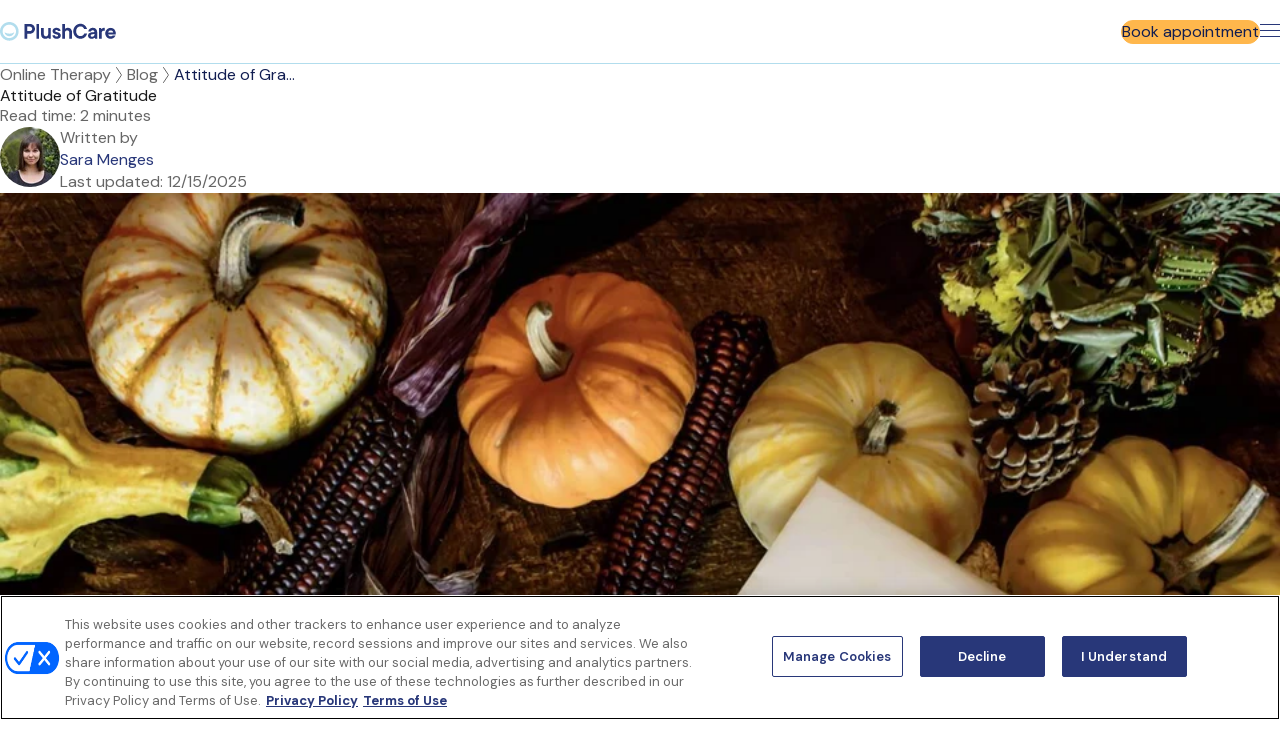

--- FILE ---
content_type: text/html; charset=UTF-8
request_url: https://plushcare.com/blog/attitude-of-gratitude
body_size: 32455
content:
<!doctype html><html lang="en"><head>
    








    <meta name="generator" content="HubSpot"></head><body data-app-name="plushcare.com" data-load-mixpanel="false">
<!--  Added by GoogleTagManager integration -->
<noscript><iframe src="https://www.googletagmanager.com/ns.html?id=GTM-NN42JN3" height="0" width="0" style="display:none;visibility:hidden"></iframe></noscript>

<!-- /Added by GoogleTagManager integration -->
<span id="hs_cos_wrapper_" class="hs_cos_wrapper hs_cos_wrapper_widget hs_cos_wrapper_type_js_partial" style="" data-hs-cos-general-type="widget" data-hs-cos-type="js_partial"><script async>!function(){var analytics=window.analytics=window.analytics||[];if(!analytics.initialize)if(analytics.invoked)
                  window.console&&console.error&&console.error("Segment snippet included twice.");else{analytics.invoked=!0;analytics.methods=["trackSubmit","trackClick","trackLink","trackForm","pageview","identify","reset","group","track","ready","alias","debug","page","once","off","on","addSourceMiddleware","addIntegrationMiddleware","setAnonymousId","addDestinationMiddleware"];
                  analytics.factory=function(e){return function(){if(window.analytics.initialized)return window.analytics[e].apply(window.analytics,arguments);
                  var i=Array.prototype.slice.call(arguments);i.unshift(e);analytics.push(i);return analytics}};for(var i=0;i<analytics.methods.length;i++){
                  var key=analytics.methods[i];analytics[key]=analytics.factory(key)}analytics.load=function(key,i){var t=document.createElement("script");
                  t.type="text/javascript";t.async=!0;t.src="https://cdn.segment.com/analytics.js/v1/" + key + "/analytics.min.js";
                  var n=document.getElementsByTagName("script")[0];n.parentNode.insertBefore(t,n);analytics._loadOptions=i};
                  analytics._writeKey="dtQSsngweuqDOekSQfmCQiEmorrQh47k";;analytics.SNIPPET_VERSION="4.16.1";
                  analytics.load("dtQSsngweuqDOekSQfmCQiEmorrQh47k");
          }}();</script>
    <script type="text/javascript">
      window.__hsEnvConfig = {"hsDeployed":true,"hsEnv":"prod","hsJSRGates":["CMS:JSRenderer:SeparateIslandRenderOption","CMS:JSRenderer:CompressResponse","CMS:JSRenderer:MinifyCSS","CMS:JSRenderer:GetServerSideProps","CMS:JSRenderer:LocalProxySchemaVersion1","CMS:JSRenderer:SharedDeps"],"hublet":"na1","portalID":45648352};
      window.__hsServerPageUrl = "https:\u002F\u002Fplushcare.com\u002Fblog\u002Fattitude-of-gratitude";
      window.__hsBasePath = "\u002Fblog\u002Fattitude-of-gratitude";
    </script>
      </span>

    
    <meta charset="utf-8">
    
    

    

    
      <title>Attitude of Gratitude</title>
    
    
      <link rel="shortcut icon" href="https://plushcare.com/hubfs/favicon.ico">
    
    <meta name="description" content="Cultivating an Attitude of Gratitude: Explore the transformative power of gratitude and its positive impact on mental and emotional well-being.">
    

    <link rel="preconnect" href="https://fonts.googleapis.com">
    <link rel="preconnect" href="https://fonts.gstatic.com">

    

    
    
    
      
    
    
    <meta name="viewport" content="width=device-width, initial-scale=1">

    
    <meta property="og:description" content="Cultivating an Attitude of Gratitude: Explore the transformative power of gratitude and its positive impact on mental and emotional well-being.">
    <meta property="og:title" content="Attitude of Gratitude">
    <meta name="twitter:description" content="Cultivating an Attitude of Gratitude: Explore the transformative power of gratitude and its positive impact on mental and emotional well-being.">
    <meta name="twitter:title" content="Attitude of Gratitude">

    

    
    <style>
a.cta_button{-moz-box-sizing:content-box !important;-webkit-box-sizing:content-box !important;box-sizing:content-box !important;vertical-align:middle}.hs-breadcrumb-menu{list-style-type:none;margin:0px 0px 0px 0px;padding:0px 0px 0px 0px}.hs-breadcrumb-menu-item{float:left;padding:10px 0px 10px 10px}.hs-breadcrumb-menu-divider:before{content:'›';padding-left:10px}.hs-featured-image-link{border:0}.hs-featured-image{float:right;margin:0 0 20px 20px;max-width:50%}@media (max-width: 568px){.hs-featured-image{float:none;margin:0;width:100%;max-width:100%}}.hs-screen-reader-text{clip:rect(1px, 1px, 1px, 1px);height:1px;overflow:hidden;position:absolute !important;width:1px}
</style>

<link rel="stylesheet" href="https://plushcare.com/hubfs/hub_generated/template_assets/21/202843595886/1766049386327/template_main.min.css">
<link rel="stylesheet" href="https://plushcare.com/hubfs/hub_generated/template_assets/21/202843595881/1766049310651/template_blog.min.css">
<link rel="stylesheet" href="https://plushcare.com/hubfs/hub_generated/template_assets/21/202843595917/1766049310692/template_theme-overrides.min.css">
<link rel="preload" as="style" href="https://plushcare.com/hubfs/raw_assets/mws/21/js_client_assets/assets/PlushCareNavigation-BGmVRebu.css">

<link rel="preload" as="style" href="https://plushcare.com/hubfs/raw_assets/mws/21/js_client_assets/assets/Button-BWFjX3FN.css">

<link rel="preload" as="style" href="https://plushcare.com/hubfs/raw_assets/mws/21/js_client_assets/assets/Link-DkNZXFzh.css">

<link rel="preload" as="style" href="https://plushcare.com/hubfs/raw_assets/mws/21/js_client_assets/assets/index-DYvaCLCi.css">

<link rel="preload" as="style" href="https://plushcare.com/hubfs/raw_assets/mws/21/js_client_assets/assets/Hero-BLIJ9zhp.css">

<link rel="preload" as="style" href="https://plushcare.com/hubfs/raw_assets/mws/21/js_client_assets/assets/Link-DkNZXFzh.css">

<link rel="preload" as="style" href="https://plushcare.com/hubfs/raw_assets/mws/21/js_client_assets/assets/Button-BWFjX3FN.css">

<link rel="preload" as="style" href="https://plushcare.com/hubfs/raw_assets/mws/21/js_client_assets/assets/HeadingSection-CcEXm2ry.css">

<link rel="preload" as="style" href="https://plushcare.com/hubfs/raw_assets/mws/21/js_client_assets/assets/BlogArticle-CgbBtPW1.css">

<link rel="preload" as="style" href="https://plushcare.com/hubfs/raw_assets/mws/21/js_client_assets/assets/utils-CzUZHHcy.css">

<link rel="preload" as="style" href="https://plushcare.com/hubfs/raw_assets/mws/21/js_client_assets/assets/SocialMedia-Dy-yAMag.css">

<link rel="preload" as="style" href="https://plushcare.com/hubfs/raw_assets/mws/21/js_client_assets/assets/Link-DkNZXFzh.css">

<link rel="preload" as="style" href="https://plushcare.com/hubfs/raw_assets/mws/21/js_client_assets/assets/BlogPostSources-BcHjw_1W.css">

<link rel="preload" as="style" href="https://plushcare.com/hubfs/raw_assets/mws/21/js_client_assets/assets/RichText-CEQLeCUF.css">

<link rel="preload" as="style" href="https://plushcare.com/hubfs/raw_assets/mws/21/js_client_assets/assets/Disclaimer-BbZyvGuX.css">

<link rel="preload" as="style" href="https://plushcare.com/hubfs/raw_assets/mws/21/js_client_assets/assets/RichText-CEQLeCUF.css">

<link rel="preload" as="style" href="https://plushcare.com/hubfs/raw_assets/mws/21/js_client_assets/assets/Card-CGN0P4gB.css">

<link rel="preload" as="style" href="https://plushcare.com/hubfs/raw_assets/mws/21/js_client_assets/assets/HeadingSection-CcEXm2ry.css">

<link rel="preload" as="style" href="https://plushcare.com/hubfs/raw_assets/mws/21/js_client_assets/assets/Button-BWFjX3FN.css">

<link rel="preload" as="style" href="https://plushcare.com/hubfs/raw_assets/mws/21/js_client_assets/assets/Badge-yEk0qoD3.css">

<link rel="preload" as="style" href="https://plushcare.com/hubfs/raw_assets/mws/21/js_client_assets/assets/CardAsset-D42r4S6-.css">

<link rel="preload" as="style" href="https://plushcare.com/hubfs/raw_assets/mws/21/js_client_assets/assets/RichText-CEQLeCUF.css">

<link rel="preload" as="style" href="https://plushcare.com/hubfs/raw_assets/mws/21/js_client_assets/assets/Link-DkNZXFzh.css">

<link rel="preload" as="style" href="https://plushcare.com/hubfs/raw_assets/mws/21/js_client_assets/assets/index-BKnRqp-l.css">

<link rel="preload" as="style" href="https://plushcare.com/hubfs/raw_assets/mws/21/js_client_assets/assets/ImageSection-BKnRqp-l.css">

<link rel="preload" as="style" href="https://plushcare.com/hubfs/raw_assets/mws/21/js_client_assets/assets/HeadingSection-CcEXm2ry.css">

<link rel="preload" as="style" href="https://plushcare.com/hubfs/raw_assets/mws/21/js_client_assets/assets/Button-BWFjX3FN.css">

<link rel="preload" as="style" href="https://plushcare.com/hubfs/raw_assets/mws/21/js_client_assets/assets/index-IW7708Z9.css">

<link rel="preload" as="style" href="https://plushcare.com/hubfs/raw_assets/mws/21/js_client_assets/assets/PlushCareFooter-IW7708Z9.css">

<link rel="preload" as="style" href="https://plushcare.com/hubfs/raw_assets/mws/21/js_client_assets/assets/Link-DkNZXFzh.css">

<style>
  @font-face {
    font-family: "DM Sans";
    font-weight: 400;
    font-style: normal;
    font-display: swap;
    src: url("/_hcms/googlefonts/DM_Sans/regular.woff2") format("woff2"), url("/_hcms/googlefonts/DM_Sans/regular.woff") format("woff");
  }
  @font-face {
    font-family: "DM Sans";
    font-weight: 700;
    font-style: normal;
    font-display: swap;
    src: url("/_hcms/googlefonts/DM_Sans/700.woff2") format("woff2"), url("/_hcms/googlefonts/DM_Sans/700.woff") format("woff");
  }
</style>

    <script type="application/ld+json">
{
  "mainEntityOfPage" : {
    "@type" : "WebPage",
    "@id" : "https://plushcare.com/blog/attitude-of-gratitude"
  },
  "author" : {
    "name" : "Sara Menges",
    "url" : "https://plushcare.com/blog/author/sara-menges",
    "@type" : "Person"
  },
  "headline" : "Attitude of Gratitude",
  "datePublished" : "2024-09-10T19:40:36.000Z",
  "dateModified" : "2025-06-05T07:19:43.737Z",
  "publisher" : {
    "logo" : {
      "url" : "https://45648352.fs1.hubspotusercontent-na1.net/hubfs/45648352/logo-plushcare.svg",
      "@type" : "ImageObject"
    },
    "@type" : "Organization"
  },
  "@context" : "https://schema.org",
  "@type" : "BlogPosting",
  "image" : [ "https://45648352.fs1.hubspotusercontent-na1.net/hubfs/45648352/Images/Blog/Featured/attitude-of-gratitude.jpg" ]
}
</script>


    
<!--  Added by GoogleTagManager integration -->
<script>
var _hsp = window._hsp = window._hsp || [];
window.dataLayer = window.dataLayer || [];
function gtag(){dataLayer.push(arguments);}

var useGoogleConsentModeV2 = true;
var waitForUpdateMillis = 1000;



var hsLoadGtm = function loadGtm() {
    if(window._hsGtmLoadOnce) {
      return;
    }

    if (useGoogleConsentModeV2) {

      gtag('set','developer_id.dZTQ1Zm',true);

      gtag('consent', 'default', {
      'ad_storage': 'denied',
      'analytics_storage': 'denied',
      'ad_user_data': 'denied',
      'ad_personalization': 'denied',
      'wait_for_update': waitForUpdateMillis
      });

      _hsp.push(['useGoogleConsentModeV2'])
    }

    (function(w,d,s,l,i){w[l]=w[l]||[];w[l].push({'gtm.start':
    new Date().getTime(),event:'gtm.js'});var f=d.getElementsByTagName(s)[0],
    j=d.createElement(s),dl=l!='dataLayer'?'&l='+l:'';j.async=true;j.src=
    'https://www.googletagmanager.com/gtm.js?id='+i+dl;f.parentNode.insertBefore(j,f);
    })(window,document,'script','dataLayer','GTM-NN42JN3');

    window._hsGtmLoadOnce = true;
};

_hsp.push(['addPrivacyConsentListener', function(consent){
  if(consent.allowed || (consent.categories && consent.categories.analytics)){
    hsLoadGtm();
  }
}]);

</script>

<!-- /Added by GoogleTagManager integration -->


<script>
window['_fs_host'] = 'fullstory.com';
window['_fs_script'] = 'edge.fullstory.com/s/fs.js';
window['_fs_org'] = 'o-1CVADE-na1';
window['_fs_namespace'] = 'FS';
!function(m,n,e,t,l,o,g,y){var s,f,a=function(h){
return!(h in m)||(m.console&&m.console.log&&m.console.log('FullStory namespace conflict. Please set window["_fs_namespace"].'),!1)}(e)
;function p(b){var h,d=[];function j(){h&&(d.forEach((function(b){var d;try{d=b[h[0]]&&b[h[0]](h[1])}catch(h){return void(b[3]&&b[3](h))}
d&&d.then?d.then(b[2],b[3]):b[2]&&b[2](d)})),d.length=0)}function r(b){return function(d){h||(h=[b,d],j())}}return b(r(0),r(1)),{
then:function(b,h){return p((function(r,i){d.push([b,h,r,i]),j()}))}}}a&&(g=m[e]=function(){var b=function(b,d,j,r){function i(i,c){
h(b,d,j,i,c,r)}r=r||2;var c,u=/Async$/;return u.test(b)?(b=b.replace(u,""),"function"==typeof Promise?new Promise(i):p(i)):h(b,d,j,c,c,r)}
;function h(h,d,j,r,i,c){return b._api?b._api(h,d,j,r,i,c):(b.q&&b.q.push([h,d,j,r,i,c]),null)}return b.q=[],b}(),y=function(b){function h(h){
"function"==typeof h[4]&&h[4](new Error(b))}var d=g.q;if(d){for(var j=0;j<d.length;j++)h(d[j]);d.length=0,d.push=h}},function(){
(o=n.createElement(t)).async=!0,o.crossOrigin="anonymous",o.src="https://"+l,o.onerror=function(){y("Error loading "+l)}
;var b=n.getElementsByTagName(t)[0];b&&b.parentNode?b.parentNode.insertBefore(o,b):n.head.appendChild(o)}(),function(){function b(){}
function h(b,h,d){g(b,h,d,1)}function d(b,d,j){h("setProperties",{type:b,properties:d},j)}function j(b,h){d("user",b,h)}function r(b,h,d){j({
uid:b},d),h&&j(h,d)}g.identify=r,g.setUserVars=j,g.identifyAccount=b,g.clearUserCookie=b,g.setVars=d,g.event=function(b,d,j){h("trackEvent",{
name:b,properties:d},j)},g.anonymize=function(){r(!1)},g.shutdown=function(){h("shutdown")},g.restart=function(){h("restart")},
g.log=function(b,d){h("log",{level:b,msg:d})},g.consent=function(b){h("setIdentity",{consent:!arguments.length||b})}}(),s="fetch",
f="XMLHttpRequest",g._w={},g._w[f]=m[f],g._w[s]=m[s],m[s]&&(m[s]=function(){return g._w[s].apply(this,arguments)}),g._v="2.0.0")
}(window,document,window._fs_namespace,"script",window._fs_script);
</script>

<script src="https://analytics.ahrefs.com/analytics.js" data-key="hTsba0eOHH0d1xDhBDuktQ" async></script>
<meta property="og:image" content="https://plushcare.com/hubfs/Images/Blog/Featured/attitude-of-gratitude.jpg">
<meta property="og:image:width" content="1600">
<meta property="og:image:height" content="1064">
<meta property="og:image:alt" content="attitude-of-gratitude">
<meta name="twitter:image" content="https://plushcare.com/hubfs/Images/Blog/Featured/attitude-of-gratitude.jpg">
<meta name="twitter:image:alt" content="attitude-of-gratitude">

<meta property="og:url" content="https://plushcare.com/blog/attitude-of-gratitude">
<meta name="twitter:card" content="summary_large_image">

<link rel="canonical" href="https://plushcare.com/blog/attitude-of-gratitude">

<meta property="og:type" content="article">
<link rel="alternate" type="application/rss+xml" href="https://plushcare.com/blog/rss.xml">
<meta name="twitter:domain" content="plushcare.com">

<meta http-equiv="content-language" content="en">







    
    
  














  <script>
    window.schema_highlighter = { accountId: 'PlushCareInc', outputCache: true };
  </script>

  <script async src="https://cdn.schemaapp.com/javascript/highlight.js"></script>


  
  
    
    
  










    <div class="body-wrapper   hs-content-id-174731487809 hs-blog-post hs-blog-id-166928624149">
      
  <div id="hs_cos_wrapper_Navigation" class="hs_cos_wrapper hs_cos_wrapper_widget hs_cos_wrapper_type_module" style="" data-hs-cos-general-type="widget" data-hs-cos-type="module"><link rel="stylesheet" href="https://plushcare.com/hubfs/raw_assets/mws/21/js_client_assets/assets/PlushCareNavigation-BGmVRebu.css">
<link rel="stylesheet" href="https://plushcare.com/hubfs/raw_assets/mws/21/js_client_assets/assets/Button-BWFjX3FN.css">
<link rel="stylesheet" href="https://plushcare.com/hubfs/raw_assets/mws/21/js_client_assets/assets/Link-DkNZXFzh.css">
<!--$--><div data-hs-island="true" id="island-fe5407i1R0"><!--$--><header class="_header_1cjon_9 _userLoggedout_1cjon_334" aria-label="header"><a class="_link_19kqm_1 _skip_zffmb_24" href="#main-content" aria-label="Skip to content">Skip to content</a><div class="_container_zffmb_6" role="menubar"><a href="https://plushcare.com/" class="_logo_1cjon_53" aria-label="Go to homepage" role="menuitem"><img src="https://plushcare.com/hubfs/logo-plushcare.svg" alt="PlushCare homepage" width="141" height="23" loading="lazy"></a><nav aria-label="navigation"><div class="_navigationWrapper_zffmb_57"><ul><li class="_listItem_hxp14_27"><div class="_navItem_hxp14_44" aria-haspopup="menu" role="button" tabindex="0" aria-expanded="false" aria-label="Online Prescriptions, has submenu"><p>Online Prescriptions</p><svg width="16" height="16" xmlns="http://www.w3.org/2000/svg" fill="none" role="presentation" viewbox="0 0 16 16"><path d="M15.5 5L8.27735 9.8151C8.1094 9.92707 7.8906 9.92707 7.72265 9.8151L0.5 5" stroke="currentColor" stroke-miterlimit="10" stroke-linecap="round" stroke-linejoin="round"></path></svg></div><div class="_navItemMenuContainer_hxp14_147"><div class="_navItemMenu_hxp14_44" role="menu" aria-label="Online Prescriptions submenu"><div class="_menuColumn_hxp14_221 _menuBaseColumn_hxp14_232" role="group" aria-label="Main navigation"><a class="_link_19kqm_1" href="https://plushcare.com/online-prescriptions" aria-label="Online prescriptions">Online prescriptions<svg width="16" height="16" xmlns="http://www.w3.org/2000/svg" fill="none" role="presentation" viewbox="0 0 17 17"><path stroke="currentColor" d="M0 8.233h15.059M11.294 4.5c.533.902 2.22 2.866 4.706 3.513"></path><path stroke="currentColor" d="M11.294 11.5c.533-.902 2.22-2.866 4.706-3.513"></path></svg></a><p>Get a new prescription or a refill on existing medications online.</p></div><div class="_menuColumn_hxp14_221" role="group" aria-labelledby="column-0"><h4 id="column-0">Commonly prescribed</h4><a class="_link_19kqm_1" href="https://plushcare.com/get-antibiotics-online" aria-label="Antibiotics">Antibiotics</a><a class="_link_19kqm_1" href="https://plushcare.com/antiviral-medication-prescription" aria-label="Antivirals">Antivirals</a><a class="_link_19kqm_1" href="https://plushcare.com/antifungal-medication-prescription" aria-label="Antifungals">Antifungals</a><a class="_link_19kqm_1" href="https://plushcare.com/corticosteroid-prescription" aria-label="Corticosteroids">Corticosteroids</a><a class="_link_19kqm_1" href="https://plushcare.com/muscle-relaxers-prescription" aria-label="Muscle relaxers">Muscle relaxers</a><a class="_link_19kqm_1" href="https://plushcare.com/paxlovid-prescription" aria-label="Paxlovid">Paxlovid</a><a class="_link_19kqm_1" href="https://plushcare.com/online-prescriptions" aria-label="Additional Online Prescriptions...">Additional Online Prescriptions...</a></div></div></div></li><li class="_listItem_hxp14_27"><div class="_navItem_hxp14_44" aria-haspopup="menu" role="button" tabindex="0" aria-expanded="false" aria-label="Online Urgent Care, has submenu"><p>Online Urgent Care</p><svg width="16" height="16" xmlns="http://www.w3.org/2000/svg" fill="none" role="presentation" viewbox="0 0 16 16"><path d="M15.5 5L8.27735 9.8151C8.1094 9.92707 7.8906 9.92707 7.72265 9.8151L0.5 5" stroke="currentColor" stroke-miterlimit="10" stroke-linecap="round" stroke-linejoin="round"></path></svg></div><div class="_navItemMenuContainer_hxp14_147"><div class="_navItemMenu_hxp14_44" role="menu" aria-label="Online Urgent Care submenu"><div class="_menuColumn_hxp14_221 _menuBaseColumn_hxp14_232" role="group" aria-label="Main navigation"><a class="_link_19kqm_1" href="https://plushcare.com/urgent-care-online" aria-label="Online Urgent Care">Online Urgent Care<svg width="16" height="16" xmlns="http://www.w3.org/2000/svg" fill="none" role="presentation" viewbox="0 0 17 17"><path stroke="currentColor" d="M0 8.233h15.059M11.294 4.5c.533.902 2.22 2.866 4.706 3.513"></path><path stroke="currentColor" d="M11.294 11.5c.533-.902 2.22-2.866 4.706-3.513"></path></svg></a><p>Urgent care services for non-emergency needs available via video visit 24/7, no matter where you are.</p></div><div class="_menuColumn_hxp14_221" role="group" aria-labelledby="column-0"><h4 id="column-0">What we treat</h4><a class="_link_19kqm_1" href="https://plushcare.com/get-asthma-treatment-online" aria-label="Asthma">Asthma</a><a class="_link_19kqm_1" href="https://plushcare.com/vaginitis-treatment-online" aria-label="Bacterial Vaginosis (BV)">Bacterial Vaginosis (BV)</a><a class="_link_19kqm_1" href="https://plushcare.com/covid" aria-label="COVID">COVID</a><a class="_link_19kqm_1" href="https://plushcare.com/rash-treatment-online" aria-label="Rashes">Rashes</a><a class="_link_19kqm_1" href="https://plushcare.com/std-testing-online" aria-label="STDs">STDs</a><a class="_link_19kqm_1" href="https://plushcare.com/get-urinary-tract-infection-treatment-online" aria-label="UTIs">UTIs</a><a class="_link_19kqm_1" href="https://plushcare.com/sinus-infection-treatment" aria-label="Sinus infections">Sinus infections</a><a class="_link_19kqm_1" href="https://plushcare.com/tooth-infection-treatment-online" aria-label="Tooth infections">Tooth infections</a><a class="_link_19kqm_1" href="https://plushcare.com/urgent-care-online" aria-label="And more...">And more...</a></div></div></div></li><li class="_listItem_hxp14_27"><div class="_navItem_hxp14_44" aria-haspopup="menu" role="button" tabindex="0" aria-expanded="false" aria-label="Mental Health, has submenu"><p>Mental Health</p><svg width="16" height="16" xmlns="http://www.w3.org/2000/svg" fill="none" role="presentation" viewbox="0 0 16 16"><path d="M15.5 5L8.27735 9.8151C8.1094 9.92707 7.8906 9.92707 7.72265 9.8151L0.5 5" stroke="currentColor" stroke-miterlimit="10" stroke-linecap="round" stroke-linejoin="round"></path></svg></div><div class="_navItemMenuContainer_hxp14_147"><div class="_navItemMenu_hxp14_44" role="menu" aria-label="Mental Health submenu"><div class="_menuColumn_hxp14_221 _menuBaseColumn_hxp14_232" role="group" aria-label="Main navigation"><a class="_link_19kqm_1" href="https://plushcare.com/mental-health" aria-label="Mental Health">Mental Health<svg width="16" height="16" xmlns="http://www.w3.org/2000/svg" fill="none" role="presentation" viewbox="0 0 17 17"><path stroke="currentColor" d="M0 8.233h15.059M11.294 4.5c.533.902 2.22 2.866 4.706 3.513"></path><path stroke="currentColor" d="M11.294 11.5c.533-.902 2.22-2.866 4.706-3.513"></path></svg></a><p>Mental health medication and online therapy available online.</p></div><div class="_menuColumn_hxp14_221" role="group" aria-labelledby="column-0"><h4 id="column-0">Mental health medications</h4><a class="_link_19kqm_1" href="https://plushcare.com/antidepressant-prescription-online" aria-label="Antidepressants">Antidepressants</a><a class="_link_19kqm_1" href="https://plushcare.com/adhd-medication-prescription" aria-label="ADHD">ADHD</a><a class="_link_19kqm_1" href="https://plushcare.com/anxiety-treatment-online" aria-label="Anxiety">Anxiety</a><a class="_link_19kqm_1" href="https://plushcare.com/bipolar-treatment" aria-label="Bipolar">Bipolar</a><a class="_link_19kqm_1" href="https://plushcare.com/mental-health" aria-label="And more...">And more...</a></div><div class="_menuColumn_hxp14_221" role="group" aria-labelledby="column-1"><h4 id="column-1">Virtual therapists</h4><a class="_link_19kqm_1" href="https://plushcare.com/online-therapy" aria-label="Online therapy">Online therapy</a><a class="_link_19kqm_1" href="https://plushcare.com/therapists" aria-label="Our therapists">Our therapists</a></div></div></div></li><li class="_listItem_hxp14_27"><div class="_navItem_hxp14_44" aria-haspopup="menu" role="button" tabindex="0" aria-expanded="false" aria-label="Weight Loss, has submenu"><p>Weight Loss</p><svg width="16" height="16" xmlns="http://www.w3.org/2000/svg" fill="none" role="presentation" viewbox="0 0 16 16"><path d="M15.5 5L8.27735 9.8151C8.1094 9.92707 7.8906 9.92707 7.72265 9.8151L0.5 5" stroke="currentColor" stroke-miterlimit="10" stroke-linecap="round" stroke-linejoin="round"></path></svg></div><div class="_navItemMenuContainer_hxp14_147"><div class="_navItemMenu_hxp14_44" role="menu" aria-label="Weight Loss submenu"><div class="_menuColumn_hxp14_221 _menuBaseColumn_hxp14_232" role="group" aria-label="Main navigation"><a class="_link_19kqm_1" href="https://plushcare.com/weight-loss" aria-label="Weight Loss">Weight Loss<svg width="16" height="16" xmlns="http://www.w3.org/2000/svg" fill="none" role="presentation" viewbox="0 0 17 17"><path stroke="currentColor" d="M0 8.233h15.059M11.294 4.5c.533.902 2.22 2.866 4.706 3.513"></path><path stroke="currentColor" d="M11.294 11.5c.533-.902 2.22-2.866 4.706-3.513"></path></svg></a><p>Access ongoing weight loss and type-2 diabetes management with board-certified doctors.</p></div><div class="_menuColumn_hxp14_221" role="group" aria-labelledby="column-0"><h4 id="column-0">FDA-approved weight loss medications</h4><a class="_link_19kqm_1" href="https://plushcare.com/zepbound-tirzepatide-prescription" aria-label="Zepbound™">Zepbound™</a><a class="_link_19kqm_1" href="https://plushcare.com/wegovy-semaglutide-prescription" aria-label="Wegovy®">Wegovy®</a><a class="_link_19kqm_1" href="https://plushcare.com/saxenda-liraglutide-prescription" aria-label="Saxenda®">Saxenda®</a><a class="_link_19kqm_1" href="https://plushcare.com/contrave-naltrexone-prescription" aria-label="Contrave®">Contrave®</a><a class="_link_19kqm_1" href="https://plushcare.com/xenical-orlistat-prescription" aria-label="Xenical®">Xenical®</a></div><div class="_menuColumn_hxp14_221" role="group" aria-labelledby="column-1"><h4 id="column-1">Type-2 diabetes medications</h4><a class="_link_19kqm_1" href="https://plushcare.com/mounjaro-tirzepatide-prescription" aria-label="Mounjaro®">Mounjaro®</a><a class="_link_19kqm_1" href="https://plushcare.com/ozempic" aria-label="Ozempic®">Ozempic®</a><a class="_link_19kqm_1" href="https://plushcare.com/victoza-liraglutide-prescription" aria-label="Victoza®">Victoza®</a><a class="_link_19kqm_1" href="https://plushcare.com/glp-1-prescription" aria-label="GLP-1s">GLP-1s</a><a class="_link_19kqm_1" href="https://plushcare.com/diabetes-treatment-online" aria-label="And more...">And more...</a></div></div></div></li></ul></div></nav><div class="_ctaButtons_1cjon_80"><div class="_loginButton_1cjon_93"><a class="_button_3cw3u_3 _buttonOutlined_3cw3u_47 _buttonPrimary_3cw3u_52" role="button" href="https://my.plushcare.com/login/" aria-label="Log in" tabindex="0">Log in<svg width="16" height="16" viewbox="0 0 15 16" fill="currentColor" xmlns="http://www.w3.org/2000/svg" role="presentation"><path d="M7.5 8C5.2912 8 3.5 6.37164 3.5 4.36364V3.63636C3.5 1.62836 5.2912 0 7.5 0C9.7088 0 11.5 1.62836 11.5 3.63636V4.36364C11.5 6.37164 9.7088 8 7.5 8Z" fill="currentColor"></path><path d="M14.5 12.573C14.5 11.3458 13.6621 10.2665 12.4462 9.94396C11.1204 9.59146 9.3102 9.22668 7.5 9.22668C5.6898 9.22668 3.8796 9.59146 2.5538 9.94396C1.3379 10.2665 0.5 11.3458 0.5 12.573V13.9994H14.5V12.573Z" fill="currentColor"></path></svg></a></div><a class="_button_3cw3u_3 _buttonFilled_3cw3u_31 _buttonSecondary_3cw3u_68" role="button" href="https://my.plushcare.com/booking/primary-care/method/" aria-label="Book appointment">Book appointment</a></div><button class="_menuButton_zffmb_93" type="button" aria-label="Toggle menu"><span></span></button></div></header><!--/$--></div><!--/$-->
    <script type="text/javascript">
      window.__hsEnvConfig = {"hsDeployed":true,"hsEnv":"prod","hsJSRGates":["CMS:JSRenderer:SeparateIslandRenderOption","CMS:JSRenderer:CompressResponse","CMS:JSRenderer:MinifyCSS","CMS:JSRenderer:GetServerSideProps","CMS:JSRenderer:LocalProxySchemaVersion1","CMS:JSRenderer:SharedDeps"],"hublet":"na1","portalID":45648352};
      window.__hsServerPageUrl = "https:\u002F\u002Fplushcare.com\u002Fblog\u002Fattitude-of-gratitude";
      window.__hsBasePath = "\u002Fblog\u002Fattitude-of-gratitude";
    </script>
      
  <script type="text/javascript">
    var newIslands = [{"clientOnly":false,"hydrateOn":"load","id":"island-fe5407i1R0","moduleId":"components\u002Fislands\u002FPlushCareNavigation\u002FPlushCareNavigation.tsx?client-entry","moduleName":"PlushCareNavigation","priority":0,"props":{"fieldValues":{"ctaButton":{"color":"secondary","icon":{"iconName":"","iconPosition":""},"link":{"no_follow":true,"open_in_new_tab":false,"rel":"nofollow","sponsored":false,"url":{"content_id":null,"href":"https:\u002F\u002Fmy.plushcare.com\u002Fbooking\u002Fprimary-care\u002Fmethod\u002F","href_with_scheme":"https:\u002F\u002Fmy.plushcare.com\u002Fbooking\u002Fprimary-care\u002Fmethod\u002F","type":"EXTERNAL"},"user_generated_content":false},"mobileText":"Book now","text":"Book appointment","variant":"filled"},"loginButton":{"loginButtonText":"Log in","loginLink":{"no_follow":false,"open_in_new_tab":false,"rel":"","sponsored":false,"url":{"content_id":null,"href":"https:\u002F\u002Fmy.plushcare.com\u002Flogin\u002F","href_with_scheme":"https:\u002F\u002Fmy.plushcare.com\u002Flogin\u002F","type":"EXTERNAL"},"user_generated_content":false}},"mobileFooterGroup":{"footerLinks":[{"link":{"no_follow":false,"open_in_new_tab":false,"rel":"","sponsored":false,"url":{"content_id":null,"href":"https:\u002F\u002Fplushcare.com\u002Fhow-it-works\u002F","href_with_scheme":"https:\u002F\u002Fplushcare.com\u002Fhow-it-works\u002F","type":"EXTERNAL"},"user_generated_content":false},"linkText":"How PlushCare Works"},{"link":{"no_follow":false,"open_in_new_tab":false,"rel":"","sponsored":false,"url":{"content_id":null,"href":"https:\u002F\u002Fplushcare.com\u002Fabout\u002F","href_with_scheme":"https:\u002F\u002Fplushcare.com\u002Fabout\u002F","type":"EXTERNAL"},"user_generated_content":false},"linkText":"About Us"},{"link":{"no_follow":false,"open_in_new_tab":false,"rel":"","sponsored":false,"url":{"content_id":null,"href":"https:\u002F\u002Fplushcare.com\u002Fmedical-team\u002F","href_with_scheme":"https:\u002F\u002Fplushcare.com\u002Fmedical-team\u002F","type":"EXTERNAL"},"user_generated_content":false},"linkText":"Medical Team"},{"link":{"no_follow":false,"open_in_new_tab":false,"rel":"","sponsored":false,"url":{"content_id":null,"href":"https:\u002F\u002Fplushcare.com\u002Fnews\u002F","href_with_scheme":"https:\u002F\u002Fplushcare.com\u002Fnews\u002F","type":"EXTERNAL"},"user_generated_content":false},"linkText":"In The News"},{"link":{"no_follow":false,"open_in_new_tab":false,"rel":"","sponsored":false,"url":{"content_id":null,"href":"https:\u002F\u002Fplushcare.com\u002Fblog\u002F","href_with_scheme":"https:\u002F\u002Fplushcare.com\u002Fblog\u002F","type":"EXTERNAL"},"user_generated_content":false},"linkText":"Blog"},{"link":{"no_follow":false,"open_in_new_tab":false,"rel":"","sponsored":false,"url":{"content_id":null,"href":"https:\u002F\u002Fplushcare.com\u002Fcareers\u002F","href_with_scheme":"https:\u002F\u002Fplushcare.com\u002Fcareers\u002F","type":"EXTERNAL"},"user_generated_content":false},"linkText":"Careers"},{"link":{"no_follow":false,"open_in_new_tab":false,"rel":"","sponsored":false,"url":{"content_id":null,"href":"https:\u002F\u002Fplushcare.com\u002Feditorial-standards\u002F","href_with_scheme":"https:\u002F\u002Fplushcare.com\u002Feditorial-standards\u002F","type":"EXTERNAL"},"user_generated_content":false},"linkText":"Editorial Standards"}],"mobileFooterTitle":"Get to know us"},"navigationItem":[{"column":[{"columnTitle":"Commonly prescribed","navigationLinks":[{"columnLink":{"no_follow":false,"open_in_new_tab":false,"rel":"","sponsored":false,"url":{"content_id":null,"href":"https:\u002F\u002Fplushcare.com\u002Fget-antibiotics-online","href_with_scheme":"https:\u002F\u002Fplushcare.com\u002Fget-antibiotics-online","type":"EXTERNAL"},"user_generated_content":false},"columnLinkText":"Antibiotics"},{"columnLink":{"no_follow":false,"open_in_new_tab":false,"rel":"","sponsored":false,"url":{"content_id":null,"href":"https:\u002F\u002Fplushcare.com\u002Fantiviral-medication-prescription","href_with_scheme":"https:\u002F\u002Fplushcare.com\u002Fantiviral-medication-prescription","type":"EXTERNAL"},"user_generated_content":false},"columnLinkText":"Antivirals"},{"columnLink":{"no_follow":false,"open_in_new_tab":false,"rel":"","sponsored":false,"url":{"content_id":null,"href":"https:\u002F\u002Fplushcare.com\u002Fantifungal-medication-prescription","href_with_scheme":"https:\u002F\u002Fplushcare.com\u002Fantifungal-medication-prescription","type":"EXTERNAL"},"user_generated_content":false},"columnLinkText":"Antifungals"},{"columnLink":{"no_follow":false,"open_in_new_tab":false,"rel":"","sponsored":false,"url":{"content_id":null,"href":"https:\u002F\u002Fplushcare.com\u002Fcorticosteroid-prescription","href_with_scheme":"https:\u002F\u002Fplushcare.com\u002Fcorticosteroid-prescription","type":"EXTERNAL"},"user_generated_content":false},"columnLinkText":"Corticosteroids"},{"columnLink":{"no_follow":false,"open_in_new_tab":false,"rel":"","sponsored":false,"url":{"content_id":null,"href":"https:\u002F\u002Fplushcare.com\u002Fmuscle-relaxers-prescription","href_with_scheme":"https:\u002F\u002Fplushcare.com\u002Fmuscle-relaxers-prescription","type":"EXTERNAL"},"user_generated_content":false},"columnLinkText":"Muscle relaxers"},{"columnLink":{"no_follow":false,"open_in_new_tab":false,"rel":"","sponsored":false,"url":{"content_id":null,"href":"https:\u002F\u002Fplushcare.com\u002Fpaxlovid-prescription","href_with_scheme":"https:\u002F\u002Fplushcare.com\u002Fpaxlovid-prescription","type":"EXTERNAL"},"user_generated_content":false},"columnLinkText":"Paxlovid"},{"columnLink":{"no_follow":false,"open_in_new_tab":false,"rel":"","sponsored":false,"url":{"content_id":null,"href":"https:\u002F\u002Fplushcare.com\u002Fonline-prescriptions","href_with_scheme":"https:\u002F\u002Fplushcare.com\u002Fonline-prescriptions","type":"EXTERNAL"},"user_generated_content":false},"columnLinkText":"Additional Online Prescriptions..."}]}],"description":"Get a new prescription or a refill on existing medications online.","isReference":false,"itemTitle":"Online Prescriptions","menuLabel":"Online prescriptions","referenceImage":{"alt":null,"loading":"lazy","size_type":"auto","src":""},"referenceLink":{"no_follow":false,"open_in_new_tab":false,"rel":"","sponsored":false,"url":{"content_id":null,"href":"","href_with_scheme":"","type":"EXTERNAL"},"user_generated_content":false},"url":{"no_follow":false,"open_in_new_tab":false,"rel":"","sponsored":false,"url":{"content_id":null,"href":"https:\u002F\u002Fplushcare.com\u002Fonline-prescriptions","href_with_scheme":"https:\u002F\u002Fplushcare.com\u002Fonline-prescriptions","type":"EXTERNAL"},"user_generated_content":false}},{"column":[{"columnTitle":"What we treat","navigationLinks":[{"columnLink":{"no_follow":false,"open_in_new_tab":false,"rel":"","sponsored":false,"url":{"content_id":null,"href":"https:\u002F\u002Fplushcare.com\u002Fget-asthma-treatment-online","href_with_scheme":"https:\u002F\u002Fplushcare.com\u002Fget-asthma-treatment-online","type":"EXTERNAL"},"user_generated_content":false},"columnLinkText":"Asthma"},{"columnLink":{"no_follow":false,"open_in_new_tab":false,"rel":"","sponsored":false,"url":{"content_id":null,"href":"https:\u002F\u002Fplushcare.com\u002Fvaginitis-treatment-online","href_with_scheme":"https:\u002F\u002Fplushcare.com\u002Fvaginitis-treatment-online","type":"EXTERNAL"},"user_generated_content":false},"columnLinkText":"Bacterial Vaginosis (BV)"},{"columnLink":{"no_follow":false,"open_in_new_tab":false,"rel":"","sponsored":false,"url":{"content_id":null,"href":"https:\u002F\u002Fplushcare.com\u002Fcovid","href_with_scheme":"https:\u002F\u002Fplushcare.com\u002Fcovid","type":"EXTERNAL"},"user_generated_content":false},"columnLinkText":"COVID"},{"columnLink":{"no_follow":false,"open_in_new_tab":false,"rel":"","sponsored":false,"url":{"content_id":null,"href":"https:\u002F\u002Fplushcare.com\u002Frash-treatment-online","href_with_scheme":"https:\u002F\u002Fplushcare.com\u002Frash-treatment-online","type":"EXTERNAL"},"user_generated_content":false},"columnLinkText":"Rashes"},{"columnLink":{"no_follow":false,"open_in_new_tab":false,"rel":"","sponsored":false,"url":{"content_id":null,"href":"https:\u002F\u002Fplushcare.com\u002Fstd-testing-online","href_with_scheme":"https:\u002F\u002Fplushcare.com\u002Fstd-testing-online","type":"EXTERNAL"},"user_generated_content":false},"columnLinkText":"STDs"},{"columnLink":{"no_follow":false,"open_in_new_tab":false,"rel":"","sponsored":false,"url":{"content_id":null,"href":"https:\u002F\u002Fplushcare.com\u002Fget-urinary-tract-infection-treatment-online","href_with_scheme":"https:\u002F\u002Fplushcare.com\u002Fget-urinary-tract-infection-treatment-online","type":"EXTERNAL"},"user_generated_content":false},"columnLinkText":"UTIs"},{"columnLink":{"no_follow":false,"open_in_new_tab":false,"rel":"","sponsored":false,"url":{"content_id":null,"href":"https:\u002F\u002Fplushcare.com\u002Fsinus-infection-treatment","href_with_scheme":"https:\u002F\u002Fplushcare.com\u002Fsinus-infection-treatment","type":"EXTERNAL"},"user_generated_content":false},"columnLinkText":"Sinus infections"},{"columnLink":{"no_follow":false,"open_in_new_tab":false,"rel":"","sponsored":false,"url":{"content_id":null,"href":"https:\u002F\u002Fplushcare.com\u002Ftooth-infection-treatment-online","href_with_scheme":"https:\u002F\u002Fplushcare.com\u002Ftooth-infection-treatment-online","type":"EXTERNAL"},"user_generated_content":false},"columnLinkText":"Tooth infections"},{"columnLink":{"no_follow":false,"open_in_new_tab":false,"rel":"","sponsored":false,"url":{"content_id":null,"href":"https:\u002F\u002Fplushcare.com\u002Furgent-care-online","href_with_scheme":"https:\u002F\u002Fplushcare.com\u002Furgent-care-online","type":"EXTERNAL"},"user_generated_content":false},"columnLinkText":"And more..."}]}],"description":"Urgent care services for non-emergency needs available via video visit 24\u002F7, no matter where you are.","isReference":false,"itemTitle":"Online Urgent Care","referenceImage":{"alt":null,"loading":"lazy","size_type":"auto","src":""},"referenceLink":{"no_follow":false,"open_in_new_tab":false,"rel":"","sponsored":false,"url":{"content_id":null,"href":"","href_with_scheme":"","type":"EXTERNAL"},"user_generated_content":false},"url":{"no_follow":false,"open_in_new_tab":false,"rel":"","sponsored":false,"url":{"content_id":null,"href":"https:\u002F\u002Fplushcare.com\u002Furgent-care-online","href_with_scheme":"https:\u002F\u002Fplushcare.com\u002Furgent-care-online","type":"EXTERNAL"},"user_generated_content":false}},{"column":[{"columnTitle":"Mental health medications","navigationLinks":[{"columnLink":{"no_follow":false,"open_in_new_tab":false,"rel":"","sponsored":false,"url":{"content_id":null,"href":"https:\u002F\u002Fplushcare.com\u002Fantidepressant-prescription-online","href_with_scheme":"https:\u002F\u002Fplushcare.com\u002Fantidepressant-prescription-online","type":"EXTERNAL"},"user_generated_content":false},"columnLinkText":"Antidepressants"},{"columnLink":{"no_follow":false,"open_in_new_tab":false,"rel":"","sponsored":false,"url":{"content_id":null,"href":"https:\u002F\u002Fplushcare.com\u002Fadhd-medication-prescription","href_with_scheme":"https:\u002F\u002Fplushcare.com\u002Fadhd-medication-prescription","type":"EXTERNAL"},"user_generated_content":false},"columnLinkText":"ADHD"},{"columnLink":{"no_follow":false,"open_in_new_tab":false,"rel":"","sponsored":false,"url":{"content_id":null,"href":"https:\u002F\u002Fplushcare.com\u002Fanxiety-treatment-online","href_with_scheme":"https:\u002F\u002Fplushcare.com\u002Fanxiety-treatment-online","type":"EXTERNAL"},"user_generated_content":false},"columnLinkText":"Anxiety"},{"columnLink":{"no_follow":false,"open_in_new_tab":false,"rel":"","sponsored":false,"url":{"content_id":null,"href":"https:\u002F\u002Fplushcare.com\u002Fbipolar-treatment","href_with_scheme":"https:\u002F\u002Fplushcare.com\u002Fbipolar-treatment","type":"EXTERNAL"},"user_generated_content":false},"columnLinkText":"Bipolar"},{"columnLink":{"no_follow":false,"open_in_new_tab":false,"rel":"","sponsored":false,"url":{"content_id":null,"href":"https:\u002F\u002Fplushcare.com\u002Fmental-health","href_with_scheme":"https:\u002F\u002Fplushcare.com\u002Fmental-health","type":"EXTERNAL"},"user_generated_content":false},"columnLinkText":"And more..."}]},{"columnTitle":"Virtual therapists","navigationLinks":[{"columnLink":{"no_follow":false,"open_in_new_tab":false,"rel":"","sponsored":false,"url":{"content_id":null,"href":"https:\u002F\u002Fplushcare.com\u002Fonline-therapy","href_with_scheme":"https:\u002F\u002Fplushcare.com\u002Fonline-therapy","type":"EXTERNAL"},"user_generated_content":false},"columnLinkText":"Online therapy"},{"columnLink":{"no_follow":false,"open_in_new_tab":false,"rel":"","sponsored":false,"url":{"content_id":null,"href":"https:\u002F\u002Fplushcare.com\u002Ftherapists","href_with_scheme":"https:\u002F\u002Fplushcare.com\u002Ftherapists","type":"EXTERNAL"},"user_generated_content":false},"columnLinkText":"Our therapists"}]}],"description":"Mental health medication and online therapy available online.","isReference":false,"itemTitle":"Mental Health","referenceImage":{"alt":null,"loading":"lazy","size_type":"auto","src":""},"referenceLink":{"no_follow":false,"open_in_new_tab":false,"rel":"","sponsored":false,"url":{"content_id":null,"href":"","href_with_scheme":"","type":"EXTERNAL"},"user_generated_content":false},"url":{"no_follow":false,"open_in_new_tab":false,"rel":"","sponsored":false,"url":{"content_id":null,"href":"https:\u002F\u002Fplushcare.com\u002Fmental-health","href_with_scheme":"https:\u002F\u002Fplushcare.com\u002Fmental-health","type":"EXTERNAL"},"user_generated_content":false}},{"column":[{"columnTitle":"FDA-approved weight loss medications","navigationLinks":[{"columnLink":{"no_follow":false,"open_in_new_tab":false,"rel":"","sponsored":false,"url":{"content_id":null,"href":"https:\u002F\u002Fplushcare.com\u002Fzepbound-tirzepatide-prescription","href_with_scheme":"https:\u002F\u002Fplushcare.com\u002Fzepbound-tirzepatide-prescription","type":"EXTERNAL"},"user_generated_content":false},"columnLinkText":"Zepbound™"},{"columnLink":{"no_follow":false,"open_in_new_tab":false,"rel":"","sponsored":false,"url":{"content_id":null,"href":"https:\u002F\u002Fplushcare.com\u002Fwegovy-semaglutide-prescription","href_with_scheme":"https:\u002F\u002Fplushcare.com\u002Fwegovy-semaglutide-prescription","type":"EXTERNAL"},"user_generated_content":false},"columnLinkText":"Wegovy®"},{"columnLink":{"no_follow":false,"open_in_new_tab":false,"rel":"","sponsored":false,"url":{"content_id":null,"href":"https:\u002F\u002Fplushcare.com\u002Fsaxenda-liraglutide-prescription","href_with_scheme":"https:\u002F\u002Fplushcare.com\u002Fsaxenda-liraglutide-prescription","type":"EXTERNAL"},"user_generated_content":false},"columnLinkText":"Saxenda®"},{"columnLink":{"no_follow":false,"open_in_new_tab":false,"rel":"","sponsored":false,"url":{"content_id":null,"href":"https:\u002F\u002Fplushcare.com\u002Fcontrave-naltrexone-prescription","href_with_scheme":"https:\u002F\u002Fplushcare.com\u002Fcontrave-naltrexone-prescription","type":"EXTERNAL"},"user_generated_content":false},"columnLinkText":"Contrave®"},{"columnLink":{"no_follow":false,"open_in_new_tab":false,"rel":"","sponsored":false,"url":{"content_id":null,"href":"https:\u002F\u002Fplushcare.com\u002Fxenical-orlistat-prescription","href_with_scheme":"https:\u002F\u002Fplushcare.com\u002Fxenical-orlistat-prescription","type":"EXTERNAL"},"user_generated_content":false},"columnLinkText":"Xenical®"}]},{"columnTitle":"Type-2 diabetes medications","navigationLinks":[{"columnLink":{"no_follow":false,"open_in_new_tab":false,"rel":"","sponsored":false,"url":{"content_id":null,"href":"https:\u002F\u002Fplushcare.com\u002Fmounjaro-tirzepatide-prescription","href_with_scheme":"https:\u002F\u002Fplushcare.com\u002Fmounjaro-tirzepatide-prescription","type":"EXTERNAL"},"user_generated_content":false},"columnLinkText":"Mounjaro®"},{"columnLink":{"no_follow":false,"open_in_new_tab":false,"rel":"","sponsored":false,"url":{"content_id":null,"href":"https:\u002F\u002Fplushcare.com\u002Fozempic","href_with_scheme":"https:\u002F\u002Fplushcare.com\u002Fozempic","type":"EXTERNAL"},"user_generated_content":false},"columnLinkText":"Ozempic®"},{"columnLink":{"no_follow":false,"open_in_new_tab":false,"rel":"","sponsored":false,"url":{"content_id":null,"href":"https:\u002F\u002Fplushcare.com\u002Fvictoza-liraglutide-prescription","href_with_scheme":"https:\u002F\u002Fplushcare.com\u002Fvictoza-liraglutide-prescription","type":"EXTERNAL"},"user_generated_content":false},"columnLinkText":"Victoza®"},{"columnLink":{"no_follow":false,"open_in_new_tab":false,"rel":"","sponsored":false,"url":{"content_id":null,"href":"https:\u002F\u002Fplushcare.com\u002Fglp-1-prescription","href_with_scheme":"https:\u002F\u002Fplushcare.com\u002Fglp-1-prescription","type":"EXTERNAL"},"user_generated_content":false},"columnLinkText":"GLP-1s"},{"columnLink":{"no_follow":false,"open_in_new_tab":false,"rel":"","sponsored":false,"url":{"content_id":null,"href":"https:\u002F\u002Fplushcare.com\u002Fdiabetes-treatment-online","href_with_scheme":"https:\u002F\u002Fplushcare.com\u002Fdiabetes-treatment-online","type":"EXTERNAL"},"user_generated_content":false},"columnLinkText":"And more..."}]}],"description":"Access ongoing weight loss and type-2 diabetes management with board-certified doctors.","isReference":false,"itemTitle":"Weight Loss","menuLabel":"Weight Loss","referenceImage":{"alt":null,"loading":"lazy","size_type":"auto","src":""},"referenceLink":{"no_follow":false,"open_in_new_tab":false,"rel":"","sponsored":false,"url":{"content_id":null,"href":"","href_with_scheme":"","type":"EXTERNAL"},"user_generated_content":false},"url":{"no_follow":false,"open_in_new_tab":false,"rel":"","sponsored":false,"url":{"content_id":null,"href":"https:\u002F\u002Fplushcare.com\u002Fweight-loss","href_with_scheme":"https:\u002F\u002Fplushcare.com\u002Fweight-loss","type":"EXTERNAL"},"user_generated_content":false}}],"userProfileLinks":[{"profileLink":{"no_follow":true,"open_in_new_tab":false,"rel":"nofollow","sponsored":false,"url":{"content_id":null,"href":"https:\u002F\u002Fmy.plushcare.com\u002Flogin\u002F","href_with_scheme":"https:\u002F\u002Fmy.plushcare.com\u002Flogin\u002F","type":"EXTERNAL"},"user_generated_content":false},"profileLinkText":"Dashboard"},{"profileLink":{"no_follow":true,"open_in_new_tab":false,"rel":"nofollow","sponsored":false,"url":{"content_id":null,"href":"https:\u002F\u002Fmy.plushcare.com\u002Flogin\u002F","href_with_scheme":"https:\u002F\u002Fmy.plushcare.com\u002Flogin\u002F","type":"EXTERNAL"},"user_generated_content":false},"profileLinkText":"My profile"},{"profileLink":{"no_follow":true,"open_in_new_tab":false,"rel":"nofollow","sponsored":false,"url":{"content_id":null,"href":"https:\u002F\u002Fmy.plushcare.com\u002Flogin\u002F","href_with_scheme":"https:\u002F\u002Fmy.plushcare.com\u002Flogin\u002F","type":"EXTERNAL"},"user_generated_content":false},"profileLinkText":"Billing"}]},"hublData":{"customCTALink":"","customCTALinkText":"Book appointment","customCTALinkTextMobile":"Book now","customLogoLink":"","logo":{"alt":"PlushCare homepage","height":23,"href":"https:\u002F\u002Fplushcare.com\u002F","src":"https:\u002F\u002F45648352.fs1.hubspotusercontent-na1.net\u002Fhubfs\u002F45648352\u002Flogo-plushcare.svg","width":141},"showNavigation":true}},"supplementalFieldValues":{"ctaButton":{"color":{},"icon":{"iconName":{},"iconPosition":{}},"link":{},"mobileText":{},"text":{},"variant":{}},"loginButton":{"loginButtonText":{},"loginLink":{}},"mobileFooterGroup":{"footerLinks":[{"link":{},"linkText":{}},{"link":{},"linkText":{}},{"link":{},"linkText":{}},{"link":{},"linkText":{}},{"link":{},"linkText":{}},{"link":{},"linkText":{}},{"link":{},"linkText":{}}],"mobileFooterTitle":{}},"navigationItem":[{"column":[{"columnTitle":{},"navigationLinks":[{"columnLink":{},"columnLinkText":{}},{"columnLink":{},"columnLinkText":{}},{"columnLink":{},"columnLinkText":{}},{"columnLink":{},"columnLinkText":{}},{"columnLink":{},"columnLinkText":{}},{"columnLink":{},"columnLinkText":{}},{"columnLink":{},"columnLinkText":{}}]}],"description":{},"isReference":{},"itemTitle":{},"menuLabel":{},"referenceImage":{},"referenceLink":{},"url":{}},{"column":[{"columnTitle":{},"navigationLinks":[{"columnLink":{},"columnLinkText":{}},{"columnLink":{},"columnLinkText":{}},{"columnLink":{},"columnLinkText":{}},{"columnLink":{},"columnLinkText":{}},{"columnLink":{},"columnLinkText":{}},{"columnLink":{},"columnLinkText":{}},{"columnLink":{},"columnLinkText":{}},{"columnLink":{},"columnLinkText":{}},{"columnLink":{},"columnLinkText":{}}]}],"description":{},"isReference":{},"itemTitle":{},"referenceImage":{},"referenceLink":{},"url":{}},{"column":[{"columnTitle":{},"navigationLinks":[{"columnLink":{},"columnLinkText":{}},{"columnLink":{},"columnLinkText":{}},{"columnLink":{},"columnLinkText":{}},{"columnLink":{},"columnLinkText":{}},{"columnLink":{},"columnLinkText":{}}]},{"columnTitle":{},"navigationLinks":[{"columnLink":{},"columnLinkText":{}},{"columnLink":{},"columnLinkText":{}}]}],"description":{},"isReference":{},"itemTitle":{},"referenceImage":{},"referenceLink":{},"url":{}},{"column":[{"columnTitle":{},"navigationLinks":[{"columnLink":{},"columnLinkText":{}},{"columnLink":{},"columnLinkText":{}},{"columnLink":{},"columnLinkText":{}},{"columnLink":{},"columnLinkText":{}},{"columnLink":{},"columnLinkText":{}}]},{"columnTitle":{},"navigationLinks":[{"columnLink":{},"columnLinkText":{}},{"columnLink":{},"columnLinkText":{}},{"columnLink":{},"columnLinkText":{}},{"columnLink":{},"columnLinkText":{}},{"columnLink":{},"columnLinkText":{}}]}],"description":{},"isReference":{},"itemTitle":{},"menuLabel":{},"referenceImage":{},"referenceLink":{},"url":{}}],"userProfileLinks":[{"profileLink":{},"profileLinkText":{}},{"profileLink":{},"profileLinkText":{}},{"profileLink":{},"profileLinkText":{}}]},"url":"https:\u002F\u002F45648352.fs1.hubspotusercontent-na1.net\u002Fhubfs\u002F45648352\u002Fraw_assets\u002Fmws\u002F21\u002Fjs_client_assets\u002Fassets\u002FPlushCareNavigation-Cg9DkCzd.js"}];
    if (Array.isArray(window.__islands)) {
      window.__islands.push(...newIslands);
    } else {
      window.__islands = newIslands;
    }
  </script>
  <link rel="modulepreload" crossorigin href="https://static.hsappstatic.net/cms-js-static/ex/js/react/v18/react-combined.mjs">
  <script type="module" crossorigin>
    import { initConfigSingletonFromJSON, setupIslandHydration } from "https://static.hsappstatic.net/cms-js-static/ex/js/island-runtime/v1/island-runtime.mjs"
    initConfigSingletonFromJSON(window.__hsEnvConfig)
    setupIslandHydration();
  </script>
      </div>


      <main id="main-content" class="body-container-wrapper">
        
  <div class="dnd-section">
    <div class="row-fluid">
      <article class="component-wrapper-grid blog-post">
        <link rel="stylesheet" href="https://plushcare.com/hubfs/raw_assets/mws/21/js_client_assets/assets/index-DYvaCLCi.css">
<link rel="stylesheet" href="https://plushcare.com/hubfs/raw_assets/mws/21/js_client_assets/assets/Hero-BLIJ9zhp.css">
<link rel="stylesheet" href="https://plushcare.com/hubfs/raw_assets/mws/21/js_client_assets/assets/Link-DkNZXFzh.css">
<link rel="stylesheet" href="https://plushcare.com/hubfs/raw_assets/mws/21/js_client_assets/assets/Button-BWFjX3FN.css">
<link rel="stylesheet" href="https://plushcare.com/hubfs/raw_assets/mws/21/js_client_assets/assets/HeadingSection-CcEXm2ry.css">
<!--$--><section data-hs-island="true" id="island-c8a4dfi1R0" class="component-wrapper-grid _hero_1hdz6_14 _blog_1hdz6_14 _contentTop_1hdz6_10 _imageDefault_1hdz6_42 _imageLeft_1hdz6_66 _mobileBottom_1hdz6_66"><!--$--><img src="https://plushcare.com/hs-fs/hubfs/Images/Blog/Featured/attitude-of-gratitude.jpg?width=1600&amp;height=1064&amp;name=attitude-of-gratitude.jpg" srcSet="https://45648352.fs1.hubspotusercontent-na1.net/hub/45648352/hubfs/Images/Blog/Featured/attitude-of-gratitude.jpg?length=960&amp;name=attitude-of-gratitude.jpg 960w, https://45648352.fs1.hubspotusercontent-na1.net/hub/45648352/hubfs/Images/Blog/Featured/attitude-of-gratitude.jpg?length=800&amp;name=attitude-of-gratitude.jpg 800w, https://45648352.fs1.hubspotusercontent-na1.net/hub/45648352/hubfs/Images/Blog/Featured/attitude-of-gratitude.jpg?length=682&amp;name=attitude-of-gratitude.jpg 682w, https://45648352.fs1.hubspotusercontent-na1.net/hub/45648352/hubfs/Images/Blog/Featured/attitude-of-gratitude.jpg?length=512&amp;name=attitude-of-gratitude.jpg 512w, https://45648352.fs1.hubspotusercontent-na1.net/hub/45648352/hubfs/Images/Blog/Featured/attitude-of-gratitude.jpg?length=384&amp;name=attitude-of-gratitude.jpg 384w, https://45648352.fs1.hubspotusercontent-na1.net/hub/45648352/hubfs/Images/Blog/Featured/attitude-of-gratitude.jpg?length=320&amp;name=attitude-of-gratitude.jpg 320w" alt="attitude-of-gratitude" height="1064" width="1600" class="_imageDefault_1hdz6_42   " srcset="https://plushcare.com/hs-fs/hubfs/Images/Blog/Featured/attitude-of-gratitude.jpg?length=960&amp;name=attitude-of-gratitude.jpg 960w, https://plushcare.com/hs-fs/hubfs/Images/Blog/Featured/attitude-of-gratitude.jpg?length=800&amp;name=attitude-of-gratitude.jpg 800w, https://plushcare.com/hs-fs/hubfs/Images/Blog/Featured/attitude-of-gratitude.jpg?length=682&amp;name=attitude-of-gratitude.jpg 682w, https://plushcare.com/hs-fs/hubfs/Images/Blog/Featured/attitude-of-gratitude.jpg?length=512&amp;name=attitude-of-gratitude.jpg 512w, https://plushcare.com/hs-fs/hubfs/Images/Blog/Featured/attitude-of-gratitude.jpg?length=384&amp;name=attitude-of-gratitude.jpg 384w, https://plushcare.com/hs-fs/hubfs/Images/Blog/Featured/attitude-of-gratitude.jpg?length=320&amp;name=attitude-of-gratitude.jpg 320w"><div class="_heroContent_1hdz6_403" data-testid="hero-content"><div class="_breadcrumbs_1bd7r_1 _marginTop_1bd7r_40 _marginBottom_1bd7r_44"><a class="_link_19kqm_1" href="https://plushcare.com/blog/tag/online-therapy" aria-label="Online Therapy">Online Therapy<svg width="16" height="16" xmlns="http://www.w3.org/2000/svg" fill="none" role="presentation" viewbox="0 0 16 16"><path d="M5.5 15.5L10.3151 8.27735C10.4271 8.1094 10.4271 7.8906 10.3151 7.72265L5.5 0.5" stroke="#666" stroke-miterlimit="10" stroke-linecap="round" stroke-linejoin="round"></path></svg></a><a class="_link_19kqm_1" href="https://plushcare.com/blog" aria-label="Blog">Blog<svg width="16" height="16" xmlns="http://www.w3.org/2000/svg" fill="none" role="presentation" viewbox="0 0 16 16"><path d="M5.5 15.5L10.3151 8.27735C10.4271 8.1094 10.4271 7.8906 10.3151 7.72265L5.5 0.5" stroke="#666" stroke-miterlimit="10" stroke-linecap="round" stroke-linejoin="round"></path></svg></a><span class="_active_1bd7r_10">Attitude of Gra...<!-- --> </span></div><div class="_headingWrapper_1up5u_1 _blogPost_1hdz6_130"><h1 class="_heading_1up5u_1">Attitude of Gratitude</h1></div><div class="_heroFooter_1hdz6_49"><div data-testid="read-time" class="_blogContent_1hdz6_60">Read time: <!-- -->2 minutes</div><div class="_blogContent_1hdz6_60"><div data-testid="blog-author"><img src="https://plushcare.com/hs-fs/hubfs/Images/Blog/Authors/Sara-Menges-PlushCare-Author.jpeg?width=60&amp;height=60&amp;name=Sara-Menges-PlushCare-Author.jpeg" alt="Sara Menges" height="60" width="60" class="_avatar_1hdz6_259" srcset="https://plushcare.com/hs-fs/hubfs/Images/Blog/Authors/Sara-Menges-PlushCare-Author.jpeg?width=30&amp;height=30&amp;name=Sara-Menges-PlushCare-Author.jpeg 30w, https://plushcare.com/hs-fs/hubfs/Images/Blog/Authors/Sara-Menges-PlushCare-Author.jpeg?width=60&amp;height=60&amp;name=Sara-Menges-PlushCare-Author.jpeg 60w, https://plushcare.com/hs-fs/hubfs/Images/Blog/Authors/Sara-Menges-PlushCare-Author.jpeg?width=90&amp;height=90&amp;name=Sara-Menges-PlushCare-Author.jpeg 90w, https://plushcare.com/hs-fs/hubfs/Images/Blog/Authors/Sara-Menges-PlushCare-Author.jpeg?width=120&amp;height=120&amp;name=Sara-Menges-PlushCare-Author.jpeg 120w, https://plushcare.com/hs-fs/hubfs/Images/Blog/Authors/Sara-Menges-PlushCare-Author.jpeg?width=150&amp;height=150&amp;name=Sara-Menges-PlushCare-Author.jpeg 150w, https://plushcare.com/hs-fs/hubfs/Images/Blog/Authors/Sara-Menges-PlushCare-Author.jpeg?width=180&amp;height=180&amp;name=Sara-Menges-PlushCare-Author.jpeg 180w" sizes="(max-width: 60px) 100vw, 60px"><div class="_blogDetails_1hdz6_159"> Written by<!-- --> <a class="_link_19kqm_1" href="https://plushcare.com/blog/author/sara-menges" aria-label="Sara Menges">Sara Menges</a><time datetime="1765796438286" class="_timestamp_1hdz6_255">Last updated:<!-- --> <!-- -->12/15/2025</time></div></div></div></div></div><!--/$--></section><!--/$-->
    <script type="text/javascript">
      window.__hsEnvConfig = {"hsDeployed":true,"hsEnv":"prod","hsJSRGates":["CMS:JSRenderer:SeparateIslandRenderOption","CMS:JSRenderer:CompressResponse","CMS:JSRenderer:MinifyCSS","CMS:JSRenderer:GetServerSideProps","CMS:JSRenderer:LocalProxySchemaVersion1","CMS:JSRenderer:SharedDeps"],"hublet":"na1","portalID":45648352};
      window.__hsServerPageUrl = "https:\u002F\u002Fplushcare.com\u002Fblog\u002Fattitude-of-gratitude";
      window.__hsBasePath = "\u002Fblog\u002Fattitude-of-gratitude";
    </script>
      
  <script type="text/javascript">
    var newIslands = [{"clientOnly":false,"hydrateOn":"load","id":"island-c8a4dfi1R0","moduleId":"components\u002Fislands\u002FHero\u002FHero.tsx?client-entry","moduleName":"Hero","priority":0,"props":{"animation":{"desktopPosition":"right","loop":false,"mobilePosition":"top","mobileSmall":false,"size":"big","sourceLink":{"no_follow":false,"open_in_new_tab":false,"rel":"","sponsored":false,"url":{"content_id":null,"href":"","href_with_scheme":"","type":"EXTERNAL"},"user_generated_content":false}},"author":{"avatar":"https:\u002F\u002F45648352.fs1.hubspotusercontent-na1.net\u002Fhubfs\u002F45648352\u002FImages\u002FBlog\u002FAuthors\u002FSara-Menges-PlushCare-Author.jpeg","displayName":"Sara Menges","updated":1765796438286,"url":"https:\u002F\u002Fplushcare.com\u002Fblog\u002Fauthor\u002Fsara-menges"},"breadcrumbs":[{"href":"https:\u002F\u002Fplushcare.com\u002Fblog\u002Ftag\u002Fonline-therapy","label":"Online Therapy"},{"href":"https:\u002F\u002Fplushcare.com\u002Fblog","label":"Blog"},{"href":"","label":"Attitude of Gra..."}],"bulletPoints":[],"buttons":[],"description":"","disclaimer":null,"hasAnimation":false,"heading":"Attitude of Gratitude","image":{"image":{"alt":"attitude-of-gratitude","height":1064,"loading":"lazy","size_type":"auto","src":"https:\u002F\u002F45648352.fs1.hubspotusercontent-na1.net\u002Fhubfs\u002F45648352\u002FImages\u002FBlog\u002FFeatured\u002Fattitude-of-gratitude.jpg","width":1600}},"isArticle":true,"medicallyReviewedBy":{"reviewersBioLink":{"no_follow":false,"open_in_new_tab":false,"rel":"","sponsored":false,"url":{"content_id":null,"href":"","href_with_scheme":"","type":"EXTERNAL"},"user_generated_content":false},"reviewersPhoto":{"alt":null,"loading":"lazy","size_type":"auto","src":""}},"readTime":"2 minutes","wrapperStyles":[false,"_blog_1hdz6_14","_contentTop_1hdz6_10","_imageDefault_1hdz6_42","_imageLeft_1hdz6_66","_mobileBottom_1hdz6_66"]},"supplementalFieldValues":{"animation":{"desktop_position":{},"loop":{},"mobile_position":{},"mobile_small":{},"size":{},"source_link":{}},"author":{"author_bio_link":{},"author_photo":{}},"breadcrumbs":[],"bullet_points":[],"buttons":[],"content_alignment":{},"description":{"type":"richtext","value":{"content":""}},"has_animation":{},"heading":{},"image":{"image":{},"is_rounded":{},"mobile_position":{},"mobile_small":{},"position":{},"size":{}},"is_article":{},"medically_reviewed_by":{"reviewers_bio_link":{},"reviewers_photo":{}}},"url":"https:\u002F\u002F45648352.fs1.hubspotusercontent-na1.net\u002Fhubfs\u002F45648352\u002Fraw_assets\u002Fmws\u002F21\u002Fjs_client_assets\u002Fassets\u002FHero-CopL4IIf.js"}];
    if (Array.isArray(window.__islands)) {
      window.__islands.push(...newIslands);
    } else {
      window.__islands = newIslands;
    }
  </script>
  <link rel="modulepreload" crossorigin href="https://static.hsappstatic.net/cms-js-static/ex/js/react/v18/react-combined.mjs">
  <script type="module" crossorigin>
    import { initConfigSingletonFromJSON, setupIslandHydration } from "https://static.hsappstatic.net/cms-js-static/ex/js/island-runtime/v1/island-runtime.mjs"
    initConfigSingletonFromJSON(window.__hsEnvConfig)
    setupIslandHydration();
  </script>
      
        <link rel="stylesheet" href="https://plushcare.com/hubfs/raw_assets/mws/21/js_client_assets/assets/BlogArticle-CgbBtPW1.css">
<link rel="stylesheet" href="https://plushcare.com/hubfs/raw_assets/mws/21/js_client_assets/assets/utils-CzUZHHcy.css">
<div data-hs-island="true" id="island-bd8907i1R0" class="_sidebarWrapper_8b490_1"></div>
    <script type="text/javascript">
      window.__hsEnvConfig = {"hsDeployed":true,"hsEnv":"prod","hsJSRGates":["CMS:JSRenderer:SeparateIslandRenderOption","CMS:JSRenderer:CompressResponse","CMS:JSRenderer:MinifyCSS","CMS:JSRenderer:GetServerSideProps","CMS:JSRenderer:LocalProxySchemaVersion1","CMS:JSRenderer:SharedDeps"],"hublet":"na1","portalID":45648352};
      window.__hsServerPageUrl = "https:\u002F\u002Fplushcare.com\u002Fblog\u002Fattitude-of-gratitude";
      window.__hsBasePath = "\u002Fblog\u002Fattitude-of-gratitude";
    </script>
      
  <script type="text/javascript">
    var newIslands = [{"clientOnly":true,"hydrateOn":"load","id":"island-bd8907i1R0","moduleId":"components\u002Fislands\u002FBlogArticle\u002FTableOfContents.tsx?client-entry","moduleName":"TableOfContents","priority":0,"props":{"articleBody":"\u003Cspan id=\"hs_cos_wrapper_post_body\" class=\"hs_cos_wrapper hs_cos_wrapper_meta_field hs_cos_wrapper_type_rich_text\" style=\"\" data-hs-cos-general-type=\"meta_field\" data-hs-cos-type=\"rich_text\" \u003E\u003Ch2\u003ENot Just a Simple Thank You: Reasons &amp; Ways to Cultivate Gratitude\u003C\u002Fh2\u003E\u003Cp\u003EBeing thankful may be on our minds the most on Thanksgiving. But are there reasons to practice this attitude year-round? Plenty! Acts of gratitude can boost happiness and improve your health, emotional resilience, career, and of course, relationships. Get in the know on why and how to fully reap in the benefits of your next \"thank you\".\u003C\u002Fp\u003E\u003C!--more--\u003E\u003Ch2\u003EThe Social Role of Gratitude\u003C\u002Fh2\u003E\u003Cp\u003EThe purpose of gratitude goes beyond saying \"please\" and \"thank you\" to be polite. Gratitude plays an important role socially, including to create new or build on and improve existing relationships through apologies, positive reinforcements, and assistance. \u003Ca href=\"https:\u002F\u002Fjournals.sagepub.com\u002Fdoi\u002Fabs\u002F10.1177\u002F0956797610364003\"\u003EOne study\u003C\u002Fa\u003E published in 2010, found that the communal strength of a relationship was higher among participants that expressed gratitude. Thanking a new acquaintance can make them more likely to continue the relationship as well as promote connection and satisfaction. Although references of gratitude in religions and spiritual movements often focus on being grateful to a higher power, simply being grateful to be alive can also motivate us to make the most of each day. \u003Ca href=\"https:\u002F\u002Flink.springer.com\u002Farticle\u002F10.1007\u002Fs11031-010-9163-z\"\u003EOne study\u003C\u002Fa\u003E exploring if gratitude can motivate middle school students to give back to their neighborhood, community, and world found they serially enhanced each other. \u003Ca href=\"http:\u002F\u002Fwww.sciencedirect.com\u002Fscience\u002Farticle\u002Fpii\u002FS0022440507000386\"\u003EAnother study\u003C\u002Fa\u003E found that counting blessings is an effective way to enhance well-being in early adolescents.\u003C\u002Fp\u003E\u003Ch2\u003EThe Mental and Physical Benefits\u003C\u002Fh2\u003E\u003Cp\u003EGenuinely appreciating someone or an experience not only feels good, but can also increase our emotional resiliency, generate more respect, improve decision making and management at work, and make you more optimistic overall. Gratitude improves happiness by re-framing our memories, reducing feelings of envy, and \u003Ca href=\"http:\u002F\u002Fwww.sciencedirect.com\u002Fscience\u002Farticle\u002Fpii\u002FS0092656607001286\"\u003Eprotects you from stress\u003C\u002Fa\u003E and depression through increased life satisfaction. The physical benefits that further support mental health are also plenty. For starters, expressing gratitude improves your longevity, energy levels, and ability to relax. By asking patients to keep a gratitude journal for eight weeks, \u003Ca href=\"https:\u002F\u002Fwww.apa.org\u002Fnews\u002Fpress\u002Freleases\u002F2015\u002F04\u002Fgrateful-heart\"\u003Eone study\u003C\u002Fa\u003E found it led to improved cardiac health including reduced inflammation, improved sleep, and better moods.\u003C\u002Fp\u003E\u003Ch2\u003EWays to Cultivate an Attitude of Gratitude\u003C\u002Fh2\u003E\u003Cp\u003E\u003Cb\u003EKeep a Gratitude Journal or Calendar\u003C\u002Fb\u003E \nA gratitude journal or calendar can reinforce the habit of generating thoughts around what you are grateful for. It doesn't have to be a daily activity nor does it have to be lengthy. Taking time to write three things, three to four times a week is just as effective. On those days when it's harder to come up with examples, read what you wrote previously and self-inspire! \n\n\u003Cb\u003EGet Postal with Thank You Notes\u003C\u002Fb\u003E \nWhen was the last time you hand-delivered a thank you note? Or mailed a physical thank you card, store-bought or homemade? Reflect on and reach out to those who have made a positive influence in your life with a thoughtful note or postcard! There's no doubt it will have a meaningful impact on their day knowing the thought and effort you put into reaching out. \n\n\u003Cb\u003EBe Conscious of Everyday Kindness\n\u003C\u002Fb\u003E Spread feel-good sensations by sharing your appreciation of acts of kindness or service we encounter everyday whether it is from friends, family, co-workers, or the server during your next meal out. Try dedicating one day a week to no complaints and see how your mood changes over a month! \n\n\u003Cb\u003ECook Up Some Homemade Gratitude\u003C\u002Fb\u003E \nBesides being grateful for the small things already surrounding you - like shelter, air-conditioning, or good water pressure in your shower - there's no rule against generating something to appreciate. At least one day a month I treat myself to something I'm craving and gratefully soak in the fact that I can!\u003C\u002Fp\u003E\u003C\u002Fspan\u003E","title":"Table of Contents"},"supplementalFieldValues":{"table_of_contents_title":{}},"url":"https:\u002F\u002F45648352.fs1.hubspotusercontent-na1.net\u002Fhubfs\u002F45648352\u002Fraw_assets\u002Fmws\u002F21\u002Fjs_client_assets\u002Fassets\u002FTableOfContents-BKqOqbNM.js"}];
    if (Array.isArray(window.__islands)) {
      window.__islands.push(...newIslands);
    } else {
      window.__islands = newIslands;
    }
  </script>
  <link rel="modulepreload" crossorigin href="https://static.hsappstatic.net/cms-js-static/ex/js/react/v18/react-combined.mjs">
  <script type="module" crossorigin>
    import { initConfigSingletonFromJSON, setupIslandHydration } from "https://static.hsappstatic.net/cms-js-static/ex/js/island-runtime/v1/island-runtime.mjs"
    initConfigSingletonFromJSON(window.__hsEnvConfig)
    setupIslandHydration();
  </script>
      

        <div class="blog-post-content">
          <div class="richtext"><span id="hs_cos_wrapper_post_body" class="hs_cos_wrapper hs_cos_wrapper_meta_field hs_cos_wrapper_type_rich_text" style="" data-hs-cos-general-type="meta_field" data-hs-cos-type="rich_text"><h2>Not Just a Simple Thank You: Reasons &amp; Ways to Cultivate Gratitude</h2><p>Being thankful may be on our minds the most on Thanksgiving. But are there reasons to practice this attitude year-round? Plenty! Acts of gratitude can boost happiness and improve your health, emotional resilience, career, and of course, relationships. Get in the know on why and how to fully reap in the benefits of your next "thank you".</p><!--more--><h2>The Social Role of Gratitude</h2><p>The purpose of gratitude goes beyond saying "please" and "thank you" to be polite. Gratitude plays an important role socially, including to create new or build on and improve existing relationships through apologies, positive reinforcements, and assistance. <a href="https://journals.sagepub.com/doi/abs/10.1177/0956797610364003">One study</a> published in 2010, found that the communal strength of a relationship was higher among participants that expressed gratitude. Thanking a new acquaintance can make them more likely to continue the relationship as well as promote connection and satisfaction. Although references of gratitude in religions and spiritual movements often focus on being grateful to a higher power, simply being grateful to be alive can also motivate us to make the most of each day. <a href="https://link.springer.com/article/10.1007/s11031-010-9163-z">One study</a> exploring if gratitude can motivate middle school students to give back to their neighborhood, community, and world found they serially enhanced each other. <a href="http://www.sciencedirect.com/science/article/pii/S0022440507000386">Another study</a> found that counting blessings is an effective way to enhance well-being in early adolescents.</p><h2>The Mental and Physical Benefits</h2><p>Genuinely appreciating someone or an experience not only feels good, but can also increase our emotional resiliency, generate more respect, improve decision making and management at work, and make you more optimistic overall. Gratitude improves happiness by re-framing our memories, reducing feelings of envy, and <a href="http://www.sciencedirect.com/science/article/pii/S0092656607001286">protects you from stress</a> and depression through increased life satisfaction. The physical benefits that further support mental health are also plenty. For starters, expressing gratitude improves your longevity, energy levels, and ability to relax. By asking patients to keep a gratitude journal for eight weeks, <a href="https://www.apa.org/news/press/releases/2015/04/grateful-heart">one study</a> found it led to improved cardiac health including reduced inflammation, improved sleep, and better moods.</p><h2>Ways to Cultivate an Attitude of Gratitude</h2><p><b>Keep a Gratitude Journal or Calendar</b> 
A gratitude journal or calendar can reinforce the habit of generating thoughts around what you are grateful for. It doesn't have to be a daily activity nor does it have to be lengthy. Taking time to write three things, three to four times a week is just as effective. On those days when it's harder to come up with examples, read what you wrote previously and self-inspire! 

<b>Get Postal with Thank You Notes</b> 
When was the last time you hand-delivered a thank you note? Or mailed a physical thank you card, store-bought or homemade? Reflect on and reach out to those who have made a positive influence in your life with a thoughtful note or postcard! There's no doubt it will have a meaningful impact on their day knowing the thought and effort you put into reaching out. 

<b>Be Conscious of Everyday Kindness
</b> Spread feel-good sensations by sharing your appreciation of acts of kindness or service we encounter everyday whether it is from friends, family, co-workers, or the server during your next meal out. Try dedicating one day a week to no complaints and see how your mood changes over a month! 

<b>Cook Up Some Homemade Gratitude</b> 
Besides being grateful for the small things already surrounding you - like shelter, air-conditioning, or good water pressure in your shower - there's no rule against generating something to appreciate. At least one day a month I treat myself to something I'm craving and gratefully soak in the fact that I can!</p></span></div>
          <div id="hs_cos_wrapper_social-media" class="hs_cos_wrapper hs_cos_wrapper_widget hs_cos_wrapper_type_module" style="" data-hs-cos-general-type="widget" data-hs-cos-type="module"><link rel="stylesheet" href="https://plushcare.com/hubfs/raw_assets/mws/21/js_client_assets/assets/SocialMedia-Dy-yAMag.css">
<link rel="stylesheet" href="https://plushcare.com/hubfs/raw_assets/mws/21/js_client_assets/assets/Link-DkNZXFzh.css">
<div data-hs-island="true" id="island-d1f25ci1R0"></div>
    <script type="text/javascript">
      window.__hsEnvConfig = {"hsDeployed":true,"hsEnv":"prod","hsJSRGates":["CMS:JSRenderer:SeparateIslandRenderOption","CMS:JSRenderer:CompressResponse","CMS:JSRenderer:MinifyCSS","CMS:JSRenderer:GetServerSideProps","CMS:JSRenderer:LocalProxySchemaVersion1","CMS:JSRenderer:SharedDeps"],"hublet":"na1","portalID":45648352};
      window.__hsServerPageUrl = "https:\u002F\u002Fplushcare.com\u002Fblog\u002Fattitude-of-gratitude";
      window.__hsBasePath = "\u002Fblog\u002Fattitude-of-gratitude";
    </script>
      
  <script type="text/javascript">
    var newIslands = [{"clientOnly":true,"hydrateOn":"load","id":"island-d1f25ci1R0","moduleId":"components\u002Fislands\u002FSocialMedia\u002FSocialMedia.tsx?client-entry","moduleName":"SocialMedia","priority":0,"props":{"alignment":"right","gridColumn":null,"social":["facebook","twitter","linkedin"],"text":"Share this article","topSeparator":true},"supplementalFieldValues":{"alignment":{},"social":[{},{},{}],"text":{},"top_separator":{}},"url":"https:\u002F\u002F45648352.fs1.hubspotusercontent-na1.net\u002Fhubfs\u002F45648352\u002Fraw_assets\u002Fmws\u002F21\u002Fjs_client_assets\u002Fassets\u002FSocialMedia-D6XbFbzq.js"}];
    if (Array.isArray(window.__islands)) {
      window.__islands.push(...newIslands);
    } else {
      window.__islands = newIslands;
    }
  </script>
  <link rel="modulepreload" crossorigin href="https://static.hsappstatic.net/cms-js-static/ex/js/react/v18/react-combined.mjs">
  <script type="module" crossorigin>
    import { initConfigSingletonFromJSON, setupIslandHydration } from "https://static.hsappstatic.net/cms-js-static/ex/js/island-runtime/v1/island-runtime.mjs"
    initConfigSingletonFromJSON(window.__hsEnvConfig)
    setupIslandHydration();
  </script>
      </div>
          <div id="hs_cos_wrapper_blog-post-sources" class="hs_cos_wrapper hs_cos_wrapper_widget hs_cos_wrapper_type_module" style="" data-hs-cos-general-type="widget" data-hs-cos-type="module"><link rel="stylesheet" href="https://plushcare.com/hubfs/raw_assets/mws/21/js_client_assets/assets/BlogPostSources-BcHjw_1W.css">
<link rel="stylesheet" href="https://plushcare.com/hubfs/raw_assets/mws/21/js_client_assets/assets/RichText-CEQLeCUF.css">

    <script type="text/javascript">
      window.__hsEnvConfig = {"hsDeployed":true,"hsEnv":"prod","hsJSRGates":["CMS:JSRenderer:SeparateIslandRenderOption","CMS:JSRenderer:CompressResponse","CMS:JSRenderer:MinifyCSS","CMS:JSRenderer:GetServerSideProps","CMS:JSRenderer:LocalProxySchemaVersion1","CMS:JSRenderer:SharedDeps"],"hublet":"na1","portalID":45648352};
      window.__hsServerPageUrl = "https:\u002F\u002Fplushcare.com\u002Fblog\u002Fattitude-of-gratitude";
      window.__hsBasePath = "\u002Fblog\u002Fattitude-of-gratitude";
    </script>
      </div>
          <link rel="stylesheet" href="https://plushcare.com/hubfs/raw_assets/mws/21/js_client_assets/assets/Disclaimer-BbZyvGuX.css">
<link rel="stylesheet" href="https://plushcare.com/hubfs/raw_assets/mws/21/js_client_assets/assets/RichText-CEQLeCUF.css">
<!--$--><div data-hs-island="true" id="island-c7beeei1R0"><!--$--><section class="_medium_1eqa5_43 _left_1eqa5_19"><div class="_blogDisclaimer_1eqa5_7 _descriptionBackground_1eqa5_33"><span>Most PlushCare articles are reviewed by M.D.s, Ph.Ds, N.P.s, nutritionists and other healthcare professionals.<a href="https://plushcare.com/medical-team/" rel="noopener noreferrer" target="_blank"> Click here</a> to learn more and meet some of the professionals behind our blog. The PlushCare blog, or any linked materials are not intended and should not be construed as medical advice, nor is the information a substitute for professional medical expertise or treatment. For more information <a href="https://plushcare.com/plushcare-medical-disclaimer/" rel="noopener noreferrer" target="_blank">click here</a>.</span></div></section><!--/$--></div><!--/$-->
    <script type="text/javascript">
      window.__hsEnvConfig = {"hsDeployed":true,"hsEnv":"prod","hsJSRGates":["CMS:JSRenderer:SeparateIslandRenderOption","CMS:JSRenderer:CompressResponse","CMS:JSRenderer:MinifyCSS","CMS:JSRenderer:GetServerSideProps","CMS:JSRenderer:LocalProxySchemaVersion1","CMS:JSRenderer:SharedDeps"],"hublet":"na1","portalID":45648352};
      window.__hsServerPageUrl = "https:\u002F\u002Fplushcare.com\u002Fblog\u002Fattitude-of-gratitude";
      window.__hsBasePath = "\u002Fblog\u002Fattitude-of-gratitude";
    </script>
      
  <script type="text/javascript">
    var newIslands = [{"clientOnly":false,"hydrateOn":"load","id":"island-c7beeei1R0","moduleId":"components\u002Fislands\u002FDisclaimer\u002FDisclaimer.tsx?client-entry","moduleName":"Disclaimer","priority":0,"props":{"backgroundColor":true,"description":"\u003Cspan\u003EMost PlushCare articles are reviewed by M.D.s, Ph.Ds, N.P.s, nutritionists and other healthcare professionals.\u003Ca href=\"https:\u002F\u002Fplushcare.com\u002Fmedical-team\u002F\" rel=\"noopener\"\u003E Click here\u003C\u002Fa\u003E to learn more and meet some of the professionals behind our blog. The PlushCare blog, or any linked materials are not intended and should not be construed as medical advice, nor is the information a substitute for professional medical expertise or treatment. For more information \u003Ca href=\"https:\u002F\u002Fplushcare.com\u002Fplushcare-medical-disclaimer\u002F\" rel=\"noopener\" target=\"_blank\"\u003Eclick here\u003C\u002Fa\u003E.\u003C\u002Fspan\u003E","isBlog":true},"supplementalFieldValues":{"background_color":{},"text":{"type":"richtext","value":{"content":"\u003Cspan\u003EMost PlushCare articles are reviewed by M.D.s, Ph.Ds, N.P.s, nutritionists and other healthcare professionals.\u003Ca href=\"https:\u002F\u002Fplushcare.com\u002Fmedical-team\u002F\" rel=\"noopener\"\u003E Click here\u003C\u002Fa\u003E to learn more and meet some of the professionals behind our blog. The PlushCare blog, or any linked materials are not intended and should not be construed as medical advice, nor is the information a substitute for professional medical expertise or treatment. For more information \u003Ca href=\"https:\u002F\u002Fplushcare.com\u002Fplushcare-medical-disclaimer\u002F\" rel=\"noopener\" target=\"_blank\"\u003Eclick here\u003C\u002Fa\u003E.\u003C\u002Fspan\u003E"}}},"url":"https:\u002F\u002F45648352.fs1.hubspotusercontent-na1.net\u002Fhubfs\u002F45648352\u002Fraw_assets\u002Fmws\u002F21\u002Fjs_client_assets\u002Fassets\u002FDisclaimer-BGb99vxz.js"}];
    if (Array.isArray(window.__islands)) {
      window.__islands.push(...newIslands);
    } else {
      window.__islands = newIslands;
    }
  </script>
  <link rel="modulepreload" crossorigin href="https://static.hsappstatic.net/cms-js-static/ex/js/react/v18/react-combined.mjs">
  <script type="module" crossorigin>
    import { initConfigSingletonFromJSON, setupIslandHydration } from "https://static.hsappstatic.net/cms-js-static/ex/js/island-runtime/v1/island-runtime.mjs"
    initConfigSingletonFromJSON(window.__hsEnvConfig)
    setupIslandHydration();
  </script>
      
        </div>
      </article>
    </div>

    <div class="row-fluid blog-cards">
      
      
      
      
        
        
          
        
      
        
        
          
        
      
        
        
          
        
      
        
        
      

      
        <link rel="stylesheet" href="https://plushcare.com/hubfs/raw_assets/mws/21/js_client_assets/assets/Card-CGN0P4gB.css">
<link rel="stylesheet" href="https://plushcare.com/hubfs/raw_assets/mws/21/js_client_assets/assets/HeadingSection-CcEXm2ry.css">
<link rel="stylesheet" href="https://plushcare.com/hubfs/raw_assets/mws/21/js_client_assets/assets/Button-BWFjX3FN.css">
<link rel="stylesheet" href="https://plushcare.com/hubfs/raw_assets/mws/21/js_client_assets/assets/Badge-yEk0qoD3.css">
<link rel="stylesheet" href="https://plushcare.com/hubfs/raw_assets/mws/21/js_client_assets/assets/CardAsset-D42r4S6-.css">
<link rel="stylesheet" href="https://plushcare.com/hubfs/raw_assets/mws/21/js_client_assets/assets/RichText-CEQLeCUF.css">
<link rel="stylesheet" href="https://plushcare.com/hubfs/raw_assets/mws/21/js_client_assets/assets/Link-DkNZXFzh.css">
<section class="component-wrapper-grid"><div class="_headingWrapper_1up5u_1 _container_1i097_1"><h2 class="_heading_1up5u_1">More to learn</h2></div><article class="_card_1i097_6 _image_1i097_34 _small_1i097_25"><!--$--><div data-hs-island="true" id="island-1535e7i1Rm"><!--$--><div><a href="https://plushcare.com/blog/what-to-do-if-you-have-strep-throat-while-pregnant" rel="related" tabindex="-1"><img src="https://plushcare.com/hs-fs/hubfs/Images/Blog/Featured/what-to-do-if-you-have-strep-throat-while-pregnant.jpeg?width=1000&amp;height=745&amp;name=what-to-do-if-you-have-strep-throat-while-pregnant.jpeg" alt="What to Do If You Have Strep Throat While Pregnant" height="745" width="1000" class="_image_1i097_34 _threeToTwo_1i097_49" srcset="https://plushcare.com/hs-fs/hubfs/Images/Blog/Featured/what-to-do-if-you-have-strep-throat-while-pregnant.jpeg?width=500&amp;height=373&amp;name=what-to-do-if-you-have-strep-throat-while-pregnant.jpeg 500w, https://plushcare.com/hs-fs/hubfs/Images/Blog/Featured/what-to-do-if-you-have-strep-throat-while-pregnant.jpeg?width=1000&amp;height=745&amp;name=what-to-do-if-you-have-strep-throat-while-pregnant.jpeg 1000w, https://plushcare.com/hs-fs/hubfs/Images/Blog/Featured/what-to-do-if-you-have-strep-throat-while-pregnant.jpeg?width=1500&amp;height=1118&amp;name=what-to-do-if-you-have-strep-throat-while-pregnant.jpeg 1500w, https://plushcare.com/hs-fs/hubfs/Images/Blog/Featured/what-to-do-if-you-have-strep-throat-while-pregnant.jpeg?width=2000&amp;height=1490&amp;name=what-to-do-if-you-have-strep-throat-while-pregnant.jpeg 2000w, https://plushcare.com/hs-fs/hubfs/Images/Blog/Featured/what-to-do-if-you-have-strep-throat-while-pregnant.jpeg?width=2500&amp;height=1863&amp;name=what-to-do-if-you-have-strep-throat-while-pregnant.jpeg 2500w, https://plushcare.com/hs-fs/hubfs/Images/Blog/Featured/what-to-do-if-you-have-strep-throat-while-pregnant.jpeg?width=3000&amp;height=2235&amp;name=what-to-do-if-you-have-strep-throat-while-pregnant.jpeg 3000w" sizes="(max-width: 1000px) 100vw, 1000px"></a></div><!--/$--></div><!--/$--><!--$--><div data-hs-island="true" id="island-1535e7i1R1m" class="_content_1i097_53"><!--$--><div class="_metaData_1i097_157">Andy Wong<!-- --> | <!-- -->7 minutes</div><h3><a class="_link_19kqm_1 _cardLink_1i097_67 _iconLink_1i097_77" href="https://plushcare.com/blog/what-to-do-if-you-have-strep-throat-while-pregnant" aria-label="What to Do If You Have Strep Throat While Pregnant">What to Do If You Have Strep Throat While Pregnant<svg width="16" height="16" xmlns="http://www.w3.org/2000/svg" fill="none" role="presentation" viewbox="0 0 16 16"><path d="M5.5 15.5L10.3151 8.27735C10.4271 8.1094 10.4271 7.8906 10.3151 7.72265L5.5 0.5" stroke="currentColor" stroke-miterlimit="10" stroke-linecap="round" stroke-linejoin="round"></path></svg></a></h3><!--/$--></div><!--/$--></article><article class="_card_1i097_6 _image_1i097_34 _small_1i097_25"><!--$--><div data-hs-island="true" id="island-1535e7i1Rq"><!--$--><div><a href="https://plushcare.com/blog/ureaplasma-symptoms" rel="related" tabindex="-1"><img src="https://plushcare.com/hs-fs/hubfs/Images/Blog/Featured/ureaplasma-symptoms.jpg?width=1000&amp;height=745&amp;name=ureaplasma-symptoms.jpg" srcSet="https://45648352.fs1.hubspotusercontent-na1.net/hub/45648352/hubfs/Images/Blog/Featured/ureaplasma-symptoms.jpg?length=480&amp;name=ureaplasma-symptoms.jpg 480w, https://45648352.fs1.hubspotusercontent-na1.net/hub/45648352/hubfs/Images/Blog/Featured/ureaplasma-symptoms.jpg?length=400&amp;name=ureaplasma-symptoms.jpg 400w, https://45648352.fs1.hubspotusercontent-na1.net/hub/45648352/hubfs/Images/Blog/Featured/ureaplasma-symptoms.jpg?length=341&amp;name=ureaplasma-symptoms.jpg 341w, https://45648352.fs1.hubspotusercontent-na1.net/hub/45648352/hubfs/Images/Blog/Featured/ureaplasma-symptoms.jpg?length=256&amp;name=ureaplasma-symptoms.jpg 256w, https://45648352.fs1.hubspotusercontent-na1.net/hub/45648352/hubfs/Images/Blog/Featured/ureaplasma-symptoms.jpg?length=192&amp;name=ureaplasma-symptoms.jpg 192w, https://45648352.fs1.hubspotusercontent-na1.net/hub/45648352/hubfs/Images/Blog/Featured/ureaplasma-symptoms.jpg?length=160&amp;name=ureaplasma-symptoms.jpg 160w" alt="Ureaplasma Symptoms" height="745" width="1000" class="_image_1i097_34 _threeToTwo_1i097_49" srcset="https://plushcare.com/hs-fs/hubfs/Images/Blog/Featured/ureaplasma-symptoms.jpg?length=480&amp;name=ureaplasma-symptoms.jpg 480w, https://plushcare.com/hs-fs/hubfs/Images/Blog/Featured/ureaplasma-symptoms.jpg?length=400&amp;name=ureaplasma-symptoms.jpg 400w, https://plushcare.com/hs-fs/hubfs/Images/Blog/Featured/ureaplasma-symptoms.jpg?length=341&amp;name=ureaplasma-symptoms.jpg 341w, https://plushcare.com/hs-fs/hubfs/Images/Blog/Featured/ureaplasma-symptoms.jpg?length=256&amp;name=ureaplasma-symptoms.jpg 256w, https://plushcare.com/hs-fs/hubfs/Images/Blog/Featured/ureaplasma-symptoms.jpg?length=192&amp;name=ureaplasma-symptoms.jpg 192w, https://plushcare.com/hs-fs/hubfs/Images/Blog/Featured/ureaplasma-symptoms.jpg?length=160&amp;name=ureaplasma-symptoms.jpg 160w"></a></div><!--/$--></div><!--/$--><!--$--><div data-hs-island="true" id="island-1535e7i1R1q" class="_content_1i097_53"><!--$--><div class="_metaData_1i097_157">Leah McCabe<!-- --> | <!-- -->2 minutes</div><h3><a class="_link_19kqm_1 _cardLink_1i097_67 _iconLink_1i097_77" href="https://plushcare.com/blog/ureaplasma-symptoms" aria-label="Ureaplasma symptoms">Ureaplasma symptoms<svg width="16" height="16" xmlns="http://www.w3.org/2000/svg" fill="none" role="presentation" viewbox="0 0 16 16"><path d="M5.5 15.5L10.3151 8.27735C10.4271 8.1094 10.4271 7.8906 10.3151 7.72265L5.5 0.5" stroke="currentColor" stroke-miterlimit="10" stroke-linecap="round" stroke-linejoin="round"></path></svg></a></h3><!--/$--></div><!--/$--></article><article class="_card_1i097_6 _image_1i097_34 _small_1i097_25"><!--$--><div data-hs-island="true" id="island-1535e7i1Ru"><!--$--><div><a href="https://plushcare.com/blog/std-symptoms-in-women-recognize-the-signs" rel="related" tabindex="-1"><img src="https://plushcare.com/hs-fs/hubfs/Images/Blog/Featured/std-symptoms-in-women-recognize-the-signs.jpg?width=1000&amp;height=745&amp;name=std-symptoms-in-women-recognize-the-signs.jpg" alt="STD Symptoms in Women: Recognize the Signs" height="745" width="1000" class="_image_1i097_34 _threeToTwo_1i097_49" srcset="https://plushcare.com/hs-fs/hubfs/Images/Blog/Featured/std-symptoms-in-women-recognize-the-signs.jpg?width=500&amp;height=373&amp;name=std-symptoms-in-women-recognize-the-signs.jpg 500w, https://plushcare.com/hs-fs/hubfs/Images/Blog/Featured/std-symptoms-in-women-recognize-the-signs.jpg?width=1000&amp;height=745&amp;name=std-symptoms-in-women-recognize-the-signs.jpg 1000w, https://plushcare.com/hs-fs/hubfs/Images/Blog/Featured/std-symptoms-in-women-recognize-the-signs.jpg?width=1500&amp;height=1118&amp;name=std-symptoms-in-women-recognize-the-signs.jpg 1500w, https://plushcare.com/hs-fs/hubfs/Images/Blog/Featured/std-symptoms-in-women-recognize-the-signs.jpg?width=2000&amp;height=1490&amp;name=std-symptoms-in-women-recognize-the-signs.jpg 2000w, https://plushcare.com/hs-fs/hubfs/Images/Blog/Featured/std-symptoms-in-women-recognize-the-signs.jpg?width=2500&amp;height=1863&amp;name=std-symptoms-in-women-recognize-the-signs.jpg 2500w, https://plushcare.com/hs-fs/hubfs/Images/Blog/Featured/std-symptoms-in-women-recognize-the-signs.jpg?width=3000&amp;height=2235&amp;name=std-symptoms-in-women-recognize-the-signs.jpg 3000w" sizes="(max-width: 1000px) 100vw, 1000px"></a></div><!--/$--></div><!--/$--><!--$--><div data-hs-island="true" id="island-1535e7i1R1u" class="_content_1i097_53"><!--$--><div class="_metaData_1i097_157">Andy Wong<!-- --> | <!-- -->7 minutes</div><h3><a class="_link_19kqm_1 _cardLink_1i097_67 _iconLink_1i097_77" href="https://plushcare.com/blog/std-symptoms-in-women-recognize-the-signs" aria-label="STD Symptoms in Women: Recognize the Signs">STD Symptoms in Women: Recognize the Signs<svg width="16" height="16" xmlns="http://www.w3.org/2000/svg" fill="none" role="presentation" viewbox="0 0 16 16"><path d="M5.5 15.5L10.3151 8.27735C10.4271 8.1094 10.4271 7.8906 10.3151 7.72265L5.5 0.5" stroke="currentColor" stroke-miterlimit="10" stroke-linecap="round" stroke-linejoin="round"></path></svg></a></h3><!--/$--></div><!--/$--></article></section>
    <script type="text/javascript">
      window.__hsEnvConfig = {"hsDeployed":true,"hsEnv":"prod","hsJSRGates":["CMS:JSRenderer:SeparateIslandRenderOption","CMS:JSRenderer:CompressResponse","CMS:JSRenderer:MinifyCSS","CMS:JSRenderer:GetServerSideProps","CMS:JSRenderer:LocalProxySchemaVersion1","CMS:JSRenderer:SharedDeps"],"hublet":"na1","portalID":45648352};
      window.__hsServerPageUrl = "https:\u002F\u002Fplushcare.com\u002Fblog\u002Fattitude-of-gratitude";
      window.__hsBasePath = "\u002Fblog\u002Fattitude-of-gratitude";
    </script>
      
  <script type="text/javascript">
    var newIslands = [{"clientOnly":false,"hydrateOn":"load","id":"island-1535e7i1Rm","moduleId":"components\u002Fmodules\u002FCards\u002FCardAsset.tsx?client-entry","moduleName":"CardAsset","priority":0,"props":{"cardAsset":{"assetType":"image","image":{"alt":"What to Do If You Have Strep Throat While Pregnant","height":745,"loading":"lazy","src":"https:\u002F\u002F45648352.fs1.hubspotusercontent-na1.net\u002Fhubfs\u002F45648352\u002FImages\u002FBlog\u002FFeatured\u002Fwhat-to-do-if-you-have-strep-throat-while-pregnant.jpeg","width":1000},"imageRatio":"threeToTwo"},"link":{"no_follow":false,"open_in_new_tab":false,"rel":"related","sponsored":false,"url":{"href":"https:\u002F\u002Fplushcare.com\u002Fblog\u002Fwhat-to-do-if-you-have-strep-throat-while-pregnant"},"user_generated_content":false}},"supplementalFieldValues":{"card":[{"author":{},"card_asset":{"asset_type":{},"image":{},"image_ratio":{}},"link":{"icon":{},"is_title_link":{},"link_url":{},"text":{}},"post_text":{"type":"richtext","value":{"content":"\u003Ch2\u003EWhat to Do If You Have Strep Throat While Pregnant\u003C\u002Fh2\u003E\n\u003Cp\u003ESore throats are a common symptom of countless ailments. Your throat may be irritated by allergies. You may have a cold or flu. Or, you may have just been using your voice too much. The most common cause of sore throat is strep throat.\u003C\u002Fp\u003E\n\u003C!--more--\u003E\n\u003Cp\u003EIt is particularly common in school-aged children, 5 to 15 years old. Estimates suggest that up to 40 percent of cases of sore throat in this age group are caused by strep, and studies show that on average, kids will get one strep infection every 4 years.\u003C\u002Fp\u003E\n\u003Cp\u003EThose statistics can be worrisome, especially for pregnant women. While strep throat itself is not dangerous, having a high fever can be. Specific medication is recommended for pregnant women to protect the baby and there are home remedies that can help. Let’s take a look at what you should do if you have strep throat when you are an expectant mother.&nbsp;\u003C\u002Fp\u003E\n\u003Ch2\u003EWhat is Strep Throat?\u003C\u002Fh2\u003E\n\u003Cp\u003EStrep throat, alternately known as streptococcal pharyngitis, is a highly contagious infection caused by streptococcal bacteria. The infection results in inflammation and swelling in the mucus membrane that lines the back of your throat, leading to a characteristic sore throat.\u003C\u002Fp\u003E\n\u003Cp\u003EWhile there are various types of streptococcal bacteria, strep throat is primarily caused by group \u003Ci\u003EA Streptococcus\u003C\u002Fi\u003E, which is scientifically known as \u003Ci\u003EStreptococcus pyogenes\u003C\u002Fi\u003E. These bacteria invade the pharyngeal tissue (the tissue in the back of your throat), causing a reaction that inflames your tonsils and throat.\u003C\u002Fp\u003E\n\u003Cp\u003EGroup A \u003Ci\u003EStreptococcus\u003C\u002Fi\u003E is found on the skin or in the throat. It is also responsible for certain skin infections, like impetigo and cellulitis, as well as toxic shock syndrome and scarlet fever.\u003C\u002Fp\u003E\n\u003Cp\u003EThe other common form of streptococcal bacteria is group B \u003Ci\u003EStreptococcus\u003C\u002Fi\u003E, but these bacteria are much rarer and tend to be more responsible for bacterial pneumonia, blood infections, and meningitis, an infection of the membrane that wraps around the brain and spinal cord.\u003C\u002Fp\u003E\n\u003Cp\u003EGroup B \u003Ci\u003EStreptococcus\u003C\u002Fi\u003E is usually found around the vagina and anus, and while it can be passed along to the baby during delivery, most women should get screened for group B \u003Ci\u003EStreptococcus\u003C\u002Fi\u003E between the 35th and 37th week.\u003C\u002Fp\u003E\n\u003Chr\u003E\n\u003Cp\u003E\u003Cstrong\u003ERead: \u003C\u002Fstrong\u003E\u003Ca href=\"https:\u002F\u002Fplushcare.com\u002Fget-sore-throat-treatment-online\"\u003E\u003Cstrong\u003ESore Throat Treatment Online\u003C\u002Fstrong\u003E\u003C\u002Fa\u003E\u003C\u002Fp\u003E\n\u003Chr\u003E\n\u003Ch2\u003EHow Strep Throat Spreads\u003C\u002Fh2\u003E\n\u003Cp\u003EStrep throat is easily passed from one person to the next, often through direct contact. The bacteria mainly take root in the mucus membranes of your nose, throat, and mouth, so it can easily travel via the airborne water droplets from sneezing or coughing.\u003C\u002Fp\u003E\n\u003Cp\u003EThis is why it is so common in large groups of people in close proximity, particularly school-age children who may not know to cover their mouths. The bacteria can also spread when you come in contact with an object that may have the bacteria on it, including keyboards, phones, doorknobs, and kitchen utensils.\u003C\u002Fp\u003E\n\u003Cp\u003EStrep throat may also be transmitted via food that has been contaminated by the bacteria, though these foodborne outbreaks are not nearly as common.\u003C\u002Fp\u003E\n\u003Ch2\u003ESymptoms of Strep Throat\u003C\u002Fh2\u003E\n\u003Cp\u003ESome people may carry the bacteria and show no symptoms at all. Those who do develop strep throat usually show symptoms within 1 to 4 days after first getting exposed to the bacteria with symptoms ranging from mild to severe.\u003C\u002Fp\u003E\n\u003Cp\u003EThe primary symptom of strep throat in kids and adults is a raw, red sore throat that comes on suddenly. Your tonsils may also be inflamed and swollen with white patches. Other common symptoms that you may experience include:\u003C\u002Fp\u003E\n\u003Cul\u003E\n\u003Cli\u003E\n\u003Cp\u003EA fever, possibly 101 degrees Fahrenheit or higher\u003C\u002Fp\u003E\n\u003C\u002Fli\u003E\n\u003Cli\u003E\n\u003Cp\u003E\u003Ca href=\"https:\u002F\u002Fwww.womenshealthmag.com\u002Fhealth\u002Fa19958240\u002Fstrep-throat-symptoms\u002F\"\u003ESore throat\u003C\u002Fa\u003E\u003C\u002Fp\u003E\n\u003C\u002Fli\u003E\n\u003Cli\u003E\n\u003Cp\u003EPainful swallowing\u003C\u002Fp\u003E\n\u003C\u002Fli\u003E\n\u003Cli\u003E\n\u003Cp\u003ESwollen, tender lymph nodes in the neck\u003C\u002Fp\u003E\n\u003C\u002Fli\u003E\n\u003Cli\u003E\n\u003Cp\u003EHeadache\u003C\u002Fp\u003E\n\u003C\u002Fli\u003E\n\u003Cli\u003E\n\u003Cp\u003ESmall red spots on the roof of your mouth\u003C\u002Fp\u003E\n\u003C\u002Fli\u003E\n\u003Cli\u003E\n\u003Cp\u003EChills\u003C\u002Fp\u003E\n\u003C\u002Fli\u003E\n\u003Cli\u003E\n\u003Cp\u003ENausea, gut pain, and loss of appetite\u003C\u002Fp\u003E\n\u003C\u002Fli\u003E\n\u003Cli\u003E\n\u003Cp\u003EGeneral discomfort and fatigue\u003C\u002Fp\u003E\n\u003C\u002Fli\u003E\n\u003C\u002Ful\u003E\n\u003Cp\u003EIn rare instances, you may suffer from body aches or a rough, red skin rash. The latter may suggest possible scarlet fever.\u003C\u002Fp\u003E\n\u003Ch2\u003EDiagnosing Strep Throat During Pregnancy\u003C\u002Fh2\u003E\n\u003Cp\u003EAlthough sore throats are the most prominent symptom, most sore throats are caused by viral infections. If your sore throat is accompanied by coughing, sneezing, and general cold and flu symptoms, you are likely suffering from a viral infection. The only way to truly know if you have strep throat is to get diagnosed by a physician.\u003C\u002Fp\u003E\n\u003Cp\u003EThankfully, the diagnosis process is simple, painless, and relatively quick. Along with a general physical examination, your doctor will take a sample of the fluid from the back of your throat using a cotton swab. They can use the sample to perform a rapid strep test, which can detect the presence of group A \u003Ci\u003EStreptococcus\u003C\u002Fi\u003E in less than five minutes.\u003C\u002Fp\u003E\n\u003Cp\u003EIf the rapid strep test shows positive results, your doctor will proceed with prescribing treatment. If the test offers negative results, the physician will send the sample to a lab to get definitive results, just to be safe. At the lab, they can create a throat culture and know for sure if you are suffering from strep throat or another separate disease. It usually takes no more than 48 hours to get results from a throat culture test.\u003C\u002Fp\u003E\n\u003Ch2\u003EIs Strep Throat Dangerous During Pregnancy?\u003C\u002Fh2\u003E\n\u003Cp\u003EStrep throat is not generally dangerous to expectant mothers, especially if you \u003Ca href=\"https:\u002F\u002Fplushcare.com\u002F\"\u003E\u003Cu\u003Econsult with an experienced online doctor\u003C\u002Fu\u003E\u003C\u002Fa\u003E and get treated for it as soon as you notice symptoms. Any \u003Ca href=\"https:\u002F\u002Fplushcare.com\u002Fget-antibiotics-online\"\u003Eantibiotics prescribed\u003C\u002Fa\u003E for \u003Ca href=\"https:\u002F\u002Fplushcare.com\u002Fstrep-throat-treatment-online\"\u003Estrep throat treatment\u003C\u002Fa\u003E, including penicillin and cephalosporin, should be safe for use during pregnancy.\u003C\u002Fp\u003E\n\u003Cp\u003EThe only true symptom that could pose a threat to your baby is a high fever. A severe fever during your first trimester may prevent the fetus’ vital organs from developing properly. As soon as you experience fever, do your best to reduce it immediately. If your fever is persistent, consult your doctor to check the health of the growing fetus and for more substantial treatment to neutralize the fever and the infection.\u003C\u002Fp\u003E\n\u003Ch2\u003EHow do you Treat Strep Throat While Pregnant?\u003C\u002Fh2\u003E\n\u003Cp\u003EStrep throat in toddlers, children, and adults (including expecting mothers) can be easily treated with antibiotics, usually penicillin, amoxicillin, and cephalexin. So, what can you take for a sore throat while pregnant and what is cures strep throat fast?\u003C\u002Fp\u003E\n\u003Cul\u003E\n\u003Cli\u003E\n\u003Cp\u003E\u003Cstrong\u003EPenicillin\u003C\u002Fstrong\u003E – Assigned to pregnancy category B by the FDA, penicillin has been shown to have no negative impact on women as long as they are not allergic to the drug. Diarrhea is often associated with any antibiotic use, but contact your doctor just in case as it may point to a penicillin allergy. Studies show that small amounts of penicillin may also pass into your breast milk, but there is no evidence of negative side effects when using penicillin while breastfeeding.\u003C\u002Fp\u003E\n\u003C\u002Fli\u003E\n\u003Cli\u003E\n\u003Cp\u003E\u003Cstrong\u003EAmoxicillin\u003C\u002Fstrong\u003E – Amoxicillin has also been assigned to pregnancy category B. Animal studies show that amoxicillin use has no effect on the growth or development of the baby, but controlled human studies are lacking. Amoxicillin is usually only prescribed in pregnant women if the benefit outweighs the risk.\u003C\u002Fp\u003E\n\u003C\u002Fli\u003E\n\u003Cli\u003E\n\u003Cp\u003E\u003Cstrong\u003ECephalexin\u003C\u002Fstrong\u003E – According to animal studies, cephalexin should have no negative effects on the fetus, nor should it affect fertility. However, cephalexin has been shown to cross through the placenta and distribute to the fetus, and there are very few controlled studies on its effects on pregnant women. Cephalexin should generally be avoided unless you truly need it.\u003C\u002Fp\u003E\n\u003C\u002Fli\u003E\n\u003C\u002Ful\u003E\n\u003Ch3 style=\"font-weight: normal;\"\u003ECan Strep Throat Cause Complications During Labor or Delivery?\u003C\u002Fh3\u003E\n\u003Cp\u003EWhile strep throat itself doesn’t typically impact labor or delivery, it’s important to distinguish it from Group B strep, a different type of streptococcus bacteria that can affect newborns during birth. Group A strep (which causes strep throat) rarely causes birth complications, but if left untreated, a persistent high fever or systemic infection could increase stress on the body during pregnancy. Always notify your OB-GYN if you’re diagnosed with strep throat close to your due date, so they can monitor you and your baby appropriately.\u003C\u002Fp\u003E\n\u003Ch2\u003ECan taking antibiotics while pregnant hurt the baby?\u003C\u002Fh2\u003E\n\u003Cp\u003EAs safe as antibiotics are, you should never overdose on them. Taking too many antibiotics can be harmful to both you and your baby. Take the antibiotics as prescribed by your doctor. Your symptoms should generally improve within the first 24 hours of treatment, but do not take more if the antibiotics seem to have no effect. Instead, talk to your doctor for a new treatment plan.\u003C\u002Fp\u003E\n\u003Cp\u003ESimilarly, make sure you take the complete course of the antibiotics you have been prescribed. Even if you feel better, the full course is designed to eliminate the bacteria from your system.\u003C\u002Fp\u003E\n\u003Cp\u003ETaking insufficient antibiotics may leave bacteria in your system, allowing them to grow and potentially cause even more severe symptoms. The bacteria can also gain immunity to the antibiotics, meaning you may have to take more powerful antibiotics that may present harmful side effects for you and your baby.\u003C\u002Fp\u003E\n\u003Ch2\u003EHome Care for Strep Throat During Pregnancy\u003C\u002Fh2\u003E\n\u003Cp\u003EHow do you get rid of burning in your throat while pregnant? There are a variety of things you can do at home to ensure your own comfort and expedite your recovery from strep throat. The most important thing is to stay hydrated. Drink plenty of water and juice, and avoid any acidic drinks, like orange juice or lemonade, which may just irritate your throat more.\u003C\u002Fp\u003E\n\u003Cp\u003EDoes apple cider vinegar kill strep throat? While this concoction does have some antibacterial properties, there is no research showing its effectiveness killing strep throat bacteria. Some people claim the drink provides soothing relief for a sore throat.\u003C\u002Fp\u003E\n\u003Cp\u003EFocus on cold liquids to numb any pain and warm drinks, like broth and tea, to soothe your throat. You can also try gargling a mixture of salt and water to soothe pain and remove bacteria in your throat.\u003C\u002Fp\u003E\n\u003Cp\u003EGarlic is also a common home remedy for strep throat. It is considered a natural antibiotic that may help reduce your symptoms. You can chew a clove of garlic, letting the juice flow down your throat. You only need to keep the clove in your mouth and do not need to swallow it. Alternately, you can mix a tablespoon of garlic with a quarter teaspoon of cinnamon and cayenne pepper in a cup of water.\u003C\u002Fp\u003E\n\u003Cp\u003ECan you take sore throat sweets when pregnant? Yes, sore throat sprays and lozenges are safe to consume while pregnant.\u003C\u002Fp\u003E\n\u003Cp\u003ETry to stay somewhere warm and humid to keep from irritating your throat any further. You may consider investing in a cool-mist humidifier. However, make sure you keep the humidifier clean as instructed by the manual. Otherwise, you may just be spreading more bacteria.&nbsp;\u003C\u002Fp\u003E\n\u003Ch2\u003ETips for Preventing Strep Throat During Pregnancy\u003C\u002Fh2\u003E\n\u003Cp\u003EPreventing strep throat can be difficult in general. Those who carry the bacteria do not always show symptoms, making it difficult to determine your immediate risk. If you do know someone who has strep throat, try to keep away from them until they have received treatment and their symptoms have subsided. Avoid sharing food, utensils, towels, and other objects as they may be infected with the bacteria.\u003C\u002Fp\u003E\n\u003Cp\u003EStaying hydrated with plenty of fluids is a great way to reduce your risk of infection. When you have been out in public, make sure you wash your hands frequently, especially before you plan to eat anything.\u003C\u002Fp\u003E\n\u003Cp\u003EWhen should you go to the doctor with a sore throat when pregnant? If you experience any serious complications or discomfort or your symptoms remain for longer than a couple of weeks, you may require an \u003Ca href=\"https:\u002F\u002Fplushcare.com\u002Fonline-prescriptions\"\u003Eonline prescription\u003C\u002Fa\u003E. Consult your physician or visit an urgent care center.\u003C\u002Fp\u003E\n\u003Cp\u003EIt is not uncommon for women to experience flu-like symptoms during early pregnancy. Many women report headaches, muscle ache, nausea, and vomiting as early pregnancy signs. Because these are also symptoms of the flu, it is important to see a doctor if your conditions becomes serious. You can get treatment through \u003Ca href=\"https:\u002F\u002Fplushcare.com\u002F\"\u003E\u003Cu\u003Evirtual doctor appointments\u003C\u002Fu\u003E\u003C\u002Fa\u003E with PlushCare's board-certified physicians.\u003C\u002Fp\u003E\n\u003Cp\u003EDuring pregnancy, fluctuating hormones in your body may result in dry mouth, excessive thirst, and sore throat. This experience is very common for pregnant women, especially during the early stages of pregnancy.\u003C\u002Fp\u003E\n\u003Cp\u003EA sore throat during pregnancy is common and rarely dangerous. Serious complications can arise if the infection becomes serious in the mother, so seek out professional consultation if the infection does not go away after a week. Know that pregnant women are just as likely to get strep throat as everybody else and it's typically no reason to panic.\u003C\u002Fp\u003E\n\u003Chr\u003E\n\u003Ch3\u003ERead more from our strep throat series:\u003C\u002Fh3\u003E\n\u003Cul\u003E\n\u003Cli\u003E\n\u003Cp\u003E\u003Ca href=\"https:\u002F\u002Fplushcare.com\u002Fonline-prescriptions\"\u003EOnline prescriptions\u003C\u002Fa\u003E\u003C\u002Fp\u003E\n\u003C\u002Fli\u003E\n\u003Cli\u003E\n\u003Cp\u003E\u003Ca href=\"https:\u002F\u002Fplushcare.com\u002Fblog\u002Fthroat-congestion\"\u003EHow to Deal With Throat Congestion\u003C\u002Fa\u003E\u003C\u002Fp\u003E\n\u003C\u002Fli\u003E\n\u003C\u002Ful\u003E\n\u003Chr\u003E\n\u003Cp\u003E&nbsp;\u003C\u002Fp\u003E"}},"title":{}},{"author":{},"card_asset":{"asset_type":{},"image":{},"image_ratio":{}},"link":{"icon":{},"is_title_link":{},"link_url":{},"text":{}},"post_text":{"type":"richtext","value":{"content":"\u003Ch2\u003EUreaplasma symptoms\u003C\u002Fh2\u003E\n\u003Cp\u003EBacteria is not always bad. In fact, all of us have \"good\" bacteria present in our bodies to help with digestion and to prevent certain infections. Women tend to have a lot of \"good\" bacteria in their cervix region while men have it in their urethra. One such bacteria is ureplasma. It is one of the tiniest free-living organisms in the world, and they are even hard to spot through a microscope. This species tend to overgrow at times and infect the healthy tissues in the body, thereby leading to infection.\u003C\u002Fp\u003E\n\u003C!--more--\u003E\n\u003Ch2\u003EHow Does it Get Transmitted?\u003C\u002Fh2\u003E\n\u003Cp\u003ELarge amount of ureaplasma tend to get transmitted through sexual contact. This is why you often find this condition among sexually-active adults, as it enters the body through the vagina or urethra. It can also get passed on from mother to child in a pregnancy. The good news is, the infection goes away in a few months and is not life threatening by itself.\u003C\u002Fp\u003E\n\u003Ch3\u003ECan Ureaplasma Be Sexually Transmitted and Should My Partner Get Tested Too?\u003C\u002Fh3\u003E\n\u003Cp\u003EYes, Ureaplasma can be sexually transmitted, especially through unprotected vaginal or oral sex. If you’ve tested positive or are experiencing symptoms, it’s important that your sexual partner also gets tested and treated if needed. Re-infection is possible if only one partner is treated. Practicing safe sex and completing the full course of prescribed antibiotics can help prevent future complications and protect both partners' health.\u003C\u002Fp\u003E\n\u003Ch2\u003EUreaplasma Symptoms\u003C\u002Fh2\u003E\n\u003Cp\u003EPeople with high levels of Ureaplasma don't experience any symptom. But these large colonies of bacteria affect the healthy tissues in urethra and this leads to an inflammation called urethritis. It is common in both women and men. The symptoms associated with Ureaplasma are:\u003C\u002Fp\u003E\n\u003Cul\u003E\n\u003Cli\u003E\n\u003Cp\u003EIntense pain during urination\u003C\u002Fp\u003E\n\u003C\u002Fli\u003E\n\u003Cli\u003E\n\u003Cp\u003EA burning sensation in the urethra\u002Fvaginal area\u003C\u002Fp\u003E\n\u003C\u002Fli\u003E\n\u003Cli\u003E\n\u003Cp\u003EContinuous discharge\u003C\u002Fp\u003E\n\u003C\u002Fli\u003E\n\u003Cli\u003E\n\u003Cp\u003EAbdominal pain\u003C\u002Fp\u003E\n\u003C\u002Fli\u003E\n\u003Cli\u003E\n\u003Cp\u003ESwelling near the opening of urethra\u003C\u002Fp\u003E\n\u003C\u002Fli\u003E\n\u003Cli\u003E\n\u003Cp\u003EPain or odor from the discharge\u003C\u002Fp\u003E\n\u003C\u002Fli\u003E\n\u003C\u002Ful\u003E\n\u003Cp\u003EThe presence of large amounts of Ureaplasma increases the possibility for other conditions such as:\u003C\u002Fp\u003E\n\u003Cul\u003E\n\u003Cli\u003E\n\u003Cp\u003Ekidney stones\u003C\u002Fp\u003E\n\u003C\u002Fli\u003E\n\u003Cli\u003E\n\u003Cp\u003Eurethritis\u003C\u002Fp\u003E\n\u003C\u002Fli\u003E\n\u003Cli\u003E\n\u003Cp\u003Epremature labor\u003C\u002Fp\u003E\n\u003C\u002Fli\u003E\n\u003Cli\u003E\n\u003Cp\u003Erespiratory diseases especially in newborn children\u003C\u002Fp\u003E\n\u003C\u002Fli\u003E\n\u003Cli\u003E\n\u003Cp\u003E\u003Ca href=\"https:\u002F\u002Fplushcare.com\u002Fvaginitis-treatment-online\"\u003Ebacterial vaginosis\u003C\u002Fa\u003E (characterized by a watery discharge from the vagina and an unpleasant odor in it)\u003C\u002Fp\u003E\n\u003C\u002Fli\u003E\n\u003C\u002Ful\u003E\n\u003Cp\u003EIn addition, ureaplasma is known to increase complications in pregnancy. Though it doesn't directly cause any of the below conditions, it could accelerate the onset of these conditions.\u003C\u002Fp\u003E\n\u003Cul\u003E\n\u003Cli\u003E\n\u003Cp\u003ERupture of the fetal membrane\u003C\u002Fp\u003E\n\u003C\u002Fli\u003E\n\u003Cli\u003E\n\u003Cp\u003ELow birth weight\u003C\u002Fp\u003E\n\u003C\u002Fli\u003E\n\u003Cli\u003E\n\u003Cp\u003EFunisitis\u003C\u002Fp\u003E\n\u003C\u002Fli\u003E\n\u003Cli\u003E\n\u003Cp\u003EAmniotic infection\u003C\u002Fp\u003E\n\u003C\u002Fli\u003E\n\u003Cli\u003E\n\u003Cp\u003EPreterm labor\u003C\u002Fp\u003E\n\u003C\u002Fli\u003E\n\u003Cli\u003E\n\u003Cp\u003EPostpartum endometritis\u003C\u002Fp\u003E\n\u003C\u002Fli\u003E\n\u003Cli\u003E\n\u003Cp\u003EInvasion in placenta\u003C\u002Fp\u003E\n\u003C\u002Fli\u003E\n\u003C\u002Ful\u003E\n\u003Ch2\u003ETalk to a Doctor\u003C\u002Fh2\u003E\n\u003Cp\u003EIf you're experiencing any of the above symptoms, talk to a doctor right away. This is particularly important if you're pregnant, have a weak immune system, are HIV-positive, or if you've had an organ transplant in the recent past. In most cases, the doctor will not order for a lab test of ureaplasma right away. Only when all other possible problems for these symptoms are ruled out, will the doctor order for these tests. You can get started by talking to a PlushCare doctor right away.\u003C\u002Fp\u003E\n\u003Cp\u003EOur doctors are the best in their respective fields and help you through this condition, right from the comfort of your home. They are available through phone, video chat and mobile app. Based on your condition, they can order a test if required, and you can upload the results to your doctor. Based on these results, the doctor will diagnose your condition and prescribe the necessary treatment. It is likely that \u003Ca href=\"https:\u002F\u002Fplushcare.com\u002Fget-antibiotics-online\"\u003Eantibiotics will be prescribed\u003C\u002Fa\u003E if you are suffering from ureaplasma. Your antibiotic prescription can be sent electronically to the pharmacy of your choice, so it's easy and convenient for you. \u003Ca href=\"https:\u002F\u002Fmy.plushcare.com\u002Fbooking\u002Fprimary-care\u002Fmethod\u002F\"\u003EBook an appointment\u003C\u002Fa\u003E with a PlushCare doctor and start treatment today.\u003C\u002Fp\u003E"}},"title":{}},{"author":{},"card_asset":{"asset_type":{},"image":{},"image_ratio":{}},"link":{"icon":{},"is_title_link":{},"link_url":{},"text":{}},"post_text":{"type":"richtext","value":{"content":"\u003Ch2\u003ESTD Symptoms in Women: Recognize the Signs\u003C\u002Fh2\u003E\n\u003Cp\u003EWhat causes STDs and how do I know if I have an STD? Here, we'll be taking a look at some of the most common STDs in women and the symptoms you need to look out for.\u003C\u002Fp\u003E\n\u003C!--more--\u003E\n\u003Cp\u003E\u003Ca href=\"https:\u002F\u002Fplushcare.com\u002Fstd-testing-online\"\u003ESexually transmitted diseases\u003C\u002Fa\u003E&nbsp;are infections, usually bacterial but sometimes caused by fungi or viruses, that are specifically passed from one person to another through any sort of sexual contact.\u003C\u002Fp\u003E\n\u003Cp\u003EWhile many people assume this only refers to vaginal or anal intercourse, sexual contact can include oral sex, kissing, and the use of sex toys.\u003C\u002Fp\u003E\n\u003Cp\u003EThe most difficult thing about STDs is that they don’t always exhibit symptoms and many women may not even know they have an STD. To help you out and ensure your good health, let’s take a look at some common STDs and their associated symptoms, in women.&nbsp;\u003C\u002Fp\u003E\n\u003Ch2\u003EGonorrhea\u003C\u002Fh2\u003E\n\u003Cp\u003E\u003Ca href=\"https:\u002F\u002Fplushcare.com\u002Fgonorrhea-treatment-online\"\u003EGonorrhea\u003C\u002Fa\u003E is one of the oldest known STDs, generally infecting more women than men. An estimated&nbsp;\u003Ca href=\"https:\u002F\u002Fwww.medicinenet.com\u002Fsexually_transmitted_diseases_stds_in_women\u002Farticle.htm\"\u003Eone million\u003C\u002Fa\u003E&nbsp;women are currently infected with gonorrhea.\u003C\u002Fp\u003E\n\u003Cp\u003EIt can only live outside the human body for a few minutes, and it can’t survive on the surface skin of your hands, legs, or arms. Gonorrhea requires moist, warm surfaces, including the urethra, the vagina, the rectum, and even the back of the throat. In the vagina, gonorrhea bacteria are most likely to be found in the cervix.\u003C\u002Fp\u003E\n\u003Cp\u003ESymptoms for gonorrhea vary, and a majority of women with the infection don’t show symptoms. Some symptoms that could point to gonorrhea include:\u003C\u002Fp\u003E\n\u003Ctable\u003E\n\u003Ctbody\u003E\n\u003Ctr\u003E\n\u003Cth\u003E\n\u003Cp\u003E&nbsp;\u003C\u002Fp\u003E\n\u003C\u002Fth\u003E\n\u003Cth\u003E\n\u003Cp\u003E&nbsp;\u003C\u002Fp\u003E\n\u003C\u002Fth\u003E\n\u003C\u002Ftr\u003E\n\u003Ctr\u003E\n\u003Ctd\u003E\n\u003Cp\u003EAbnormally frequent urination\u003C\u002Fp\u003E\n\u003C\u002Ftd\u003E\n\u003Ctd\u003E\n\u003Cp\u003EBurning when you pee\u003C\u002Fp\u003E\n\u003C\u002Ftd\u003E\n\u003C\u002Ftr\u003E\n\u003Ctr\u003E\n\u003Ctd\u003E\n\u003Cp\u003EItching or burning in the vagina\u003C\u002Fp\u003E\n\u003C\u002Ftd\u003E\n\u003Ctd\u003E\n\u003Cp\u003ERedness and swelling in the genital area\u003C\u002Fp\u003E\n\u003C\u002Ftd\u003E\n\u003C\u002Ftr\u003E\n\u003C\u002Ftbody\u003E\n\u003C\u002Ftable\u003E\n\u003Ch2\u003EChlamydia\u003C\u002Fh2\u003E\n\u003Cp\u003E\u003Ca href=\"https:\u002F\u002Fplushcare.com\u002Fchlamydia-treatment-online\"\u003EChlamydia\u003C\u002Fa\u003E&nbsp;is one of the most common sexually transmitted diseases among women. Each year, over&nbsp;\u003Ca href=\"https:\u002F\u002Fwww.cdc.gov\u002Fsti\u002Fabout\u002F?CDC_AAref_Val=https:\u002F\u002Fwww.cdc.gov\u002Fstd\u002Fgeneral\u002Fdefault.htm\"\u003E4 million\u003C\u002Fa\u003E&nbsp;women are affected by chlamydia. Similar to gonorrhea, chlamydia can survive in the rectum or throat as well as the vagina.\u003C\u002Fp\u003E\n\u003Cp\u003ECan a woman have an STD with no symptoms? \u003Cstrong\u003EMost women who have chlamydia exhibit no symptoms.\u003C\u002Fstrong\u003E\u003C\u002Fp\u003E\n\u003Cp\u003ECervicitis, which is the infection of the uterine cervix, is the most common result of chlamydia, but about half the women with cervicitis show no symptoms. The other half of women experience abdominal pain and vaginal discharge.\u003C\u002Fp\u003E\n\u003Cp\u003EChlamydia is most destructive to a woman’s fallopian tubes, causing severe fertility issues and tubal pregnancy. Some women with chlamydia develop pelvic inflammatory disease, which is an infection of a woman’s reproductive organs.\u003C\u002Fp\u003E\n\u003Chr\u003E\n\u003Cp\u003E\u003Cstrong\u003ERead: \u003C\u002Fstrong\u003E\u003Ca href=\"https:\u002F\u002Fplushcare.com\u002Fchlamydia-treatment-online\"\u003E\u003Cstrong\u003EGet Chlamydia Treatment Online\u003C\u002Fstrong\u003E\u003C\u002Fa\u003E\u003C\u002Fp\u003E\n\u003Chr\u003E\n\u003Ch2\u003ESyphilis\u003C\u002Fh2\u003E\n\u003Cp\u003E\u003Ca href=\"https:\u002F\u002Fplushcare.com\u002Fsyphilis-treatment-online\"\u003ESyphilis\u003C\u002Fa\u003E&nbsp;is an STD caused by a spirochete, a spiral-shaped, worm-like bacterial organism that burrows into moist, mucus-covered tissues, like those in the genitals or around the lining of the mouth.\u003C\u002Fp\u003E\n\u003Cp\u003ESyphilis occurs in three stages.\u003C\u002Fp\u003E\n\u003Ch3\u003EThe first stage:\u003C\u002Fh3\u003E\n\u003Cp\u003EThe spirochete forms a painless ulcer called a chancre (pronounced similar to “canker”). This can develop 10 to 90 days after initial infection.\u003C\u002Fp\u003E\n\u003Cp\u003EWhile the ulcer doesn’t pose many problems to your health, syphilis is highly contagious when the ulcer is present as it is essentially filled with spirochetes. So much as kissing can actually spread the disease. In most women, this first stage will resolve on its own, though the disease can come back months later.\u003C\u002Fp\u003E\n\u003Ch3\u003EThe second stage:\u003C\u002Fh3\u003E\n\u003Cp\u003ESyphilis can affect various organs of your body, leading to a wide range of potential symptoms, but the most common symptom is a skin rash on your palms or the bottoms of your feet. Other symptoms of the STD in women include:\u003C\u002Fp\u003E\n\u003Ctable\u003E\n\u003Ctbody\u003E\n\u003Ctr\u003E\n\u003Cth\u003E\n\u003Cp\u003E&nbsp;\u003C\u002Fp\u003E\n\u003C\u002Fth\u003E\n\u003Cth\u003E\n\u003Cp\u003E&nbsp;\u003C\u002Fp\u003E\n\u003C\u002Fth\u003E\n\u003C\u002Ftr\u003E\n\u003Ctr\u003E\n\u003Ctd\u003E\n\u003Cp\u003EFever\u003C\u002Fp\u003E\n\u003C\u002Ftd\u003E\n\u003Ctd\u003E\n\u003Cp\u003ESore throat\u003C\u002Fp\u003E\n\u003C\u002Ftd\u003E\n\u003C\u002Ftr\u003E\n\u003Ctr\u003E\n\u003Ctd\u003E\n\u003Cp\u003EHeadaches\u003C\u002Fp\u003E\n\u003C\u002Ftd\u003E\n\u003Ctd\u003E\n\u003Cp\u003EHair loss\u003C\u002Fp\u003E\n\u003C\u002Ftd\u003E\n\u003C\u002Ftr\u003E\n\u003Ctr\u003E\n\u003Ctd\u003E\n\u003Cp\u003ELesions around your genitals\u003C\u002Fp\u003E\n\u003C\u002Ftd\u003E\n\u003Ctd\u003E\n\u003Cp\u003ESwollen lymph glands\u003C\u002Fp\u003E\n\u003C\u002Ftd\u003E\n\u003C\u002Ftr\u003E\n\u003C\u002Ftbody\u003E\n\u003C\u002Ftable\u003E\n\u003Ch3\u003EThe third stage:\u003C\u002Fh3\u003E\n\u003Cp\u003EAfter secondary syphilis, you may not exhibit any more symptoms but still carry the disease. This is called the latent stage, which can last more than 20 years and potentially lead to the third stage. At this point, syphilis isn’t contagious, but it can lead to more serious issues, including:\u003C\u002Fp\u003E\n\u003Ctable\u003E\n\u003Ctbody\u003E\n\u003Ctr\u003E\n\u003Cth\u003E\n\u003Cp\u003E&nbsp;\u003C\u002Fp\u003E\n\u003C\u002Fth\u003E\n\u003Cth\u003E\n\u003Cp\u003E&nbsp;\u003C\u002Fp\u003E\n\u003C\u002Fth\u003E\n\u003C\u002Ftr\u003E\n\u003Ctr\u003E\n\u003Ctd\u003E\n\u003Cp\u003ELarge nodules, called gummas, developing in organs of the body\u003C\u002Fp\u003E\n\u003C\u002Ftd\u003E\n\u003Ctd\u003E\n\u003Cp\u003EA brain infection, which can cause strokes, meningitis, and general mental and sensory problems\u003C\u002Fp\u003E\n\u003C\u002Ftd\u003E\n\u003C\u002Ftr\u003E\n\u003Ctr\u003E\n\u003Ctd\u003E\n\u003Cp\u003EHeart problems caused by abnormal bulging of your aorta\u003C\u002Fp\u003E\n\u003C\u002Ftd\u003E\n\u003Ctd\u003E\n\u003Cp\u003ESores in the mouth, vagina, or anus, or possible other body parts\u003C\u002Fp\u003E\n\u003C\u002Ftd\u003E\n\u003C\u002Ftr\u003E\n\u003Ctr\u003E\n\u003Ctd\u003E\n\u003Cp\u003EEye problems and deteriorating sight\u003C\u002Fp\u003E\n\u003C\u002Ftd\u003E\n\u003Ctd\u003E\n\u003Cp\u003EEar problems leading to deafness\u003C\u002Fp\u003E\n\u003C\u002Ftd\u003E\n\u003C\u002Ftr\u003E\n\u003C\u002Ftbody\u003E\n\u003C\u002Ftable\u003E\n\u003Ch2\u003E&nbsp;Human Papillomavirus (HPV)\u003C\u002Fh2\u003E\n\u003Cp\u003EThere are over 40 known types of HPV, which are responsible for causing \u003Ca href=\"https:\u002F\u002Fplushcare.com\u002Fgenital-warts-medication\"\u003Egenital warts\u003C\u002Fa\u003E. It’s considered the most common sexually transmitted infection in the country. While warts might not seem like a big deal, HPV can cause cervical and anogenital cancers in women. In men, HPV infections have been linked to penile and anal cancers.\u003C\u002Fp\u003E\n\u003Cp\u003E\u003Cstrong\u003EThankfully, most women with HPV infection don’t develop cancer, warts, or any other symptoms.\u003C\u002Fstrong\u003E\u003C\u002Fp\u003E\n\u003Cp\u003EDetecting HPV often comes down to identifying the DNA of the virus within your system through advanced testing.\u003C\u002Fp\u003E\n\u003Ch2\u003EGenital Herpes\u003C\u002Fh2\u003E\n\u003Cp\u003ECaused by the herpes simplex virus,&nbsp;\u003Ca href=\"https:\u002F\u002Fplushcare.com\u002Fherpes-treatment\"\u003Egenital herpes\u003C\u002Fa\u003E&nbsp;enters your system via microscopic tears in your skin and is spread via contact with the mouth or vagina of an infected individual. Once the herpes simplex virus enters your body, it travels to your nerve roots near the spinal cord.\u003C\u002Fp\u003E\n\u003Cp\u003EThe virus comes in two forms. Herpes simplex virus-1 is characterized by blisters around the mouth, while herpes simplex virus-2 is associated with lesions around the anus and sores on the genitals.\u003C\u002Fp\u003E\n\u003Cp\u003EMany doctors believe that many adults carry the herpes virus, but the high infection rate is perpetuated by the fact that most people infected by herpes show minimal or no symptoms at all.\u003C\u002Fp\u003E\n\u003Cp\u003EFor example, some women with herpes have atypical outbreaks that result in only mild itching and discomfort.\u003C\u002Fp\u003E\n\u003Cp\u003EHerpes outbreaks usually happen within the first couple weeks of infection, manifesting as itching, tingling, and redness in the skin, eventually leading to blisters and ulcers around the genitals, buttocks, thighs, and rectum. Until the ulcer is fully healed, the infection is highly contagious.\u003C\u002Fp\u003E\n\u003Cp\u003EOther symptoms of genital herpes include:\u003C\u002Fp\u003E\n\u003Ctable\u003E\n\u003Ctbody\u003E\n\u003Ctr\u003E\n\u003Cth\u003E\n\u003Cp\u003E&nbsp;\u003C\u002Fp\u003E\n\u003C\u002Fth\u003E\n\u003Cth\u003E\n\u003Cp\u003E&nbsp;\u003C\u002Fp\u003E\n\u003C\u002Fth\u003E\n\u003C\u002Ftr\u003E\n\u003Ctr\u003E\n\u003Ctd\u003E\n\u003Cp\u003EPain during urination from urine making contact with sores\u003C\u002Fp\u003E\n\u003C\u002Ftd\u003E\n\u003Ctd\u003E\n\u003Cp\u003EFlu-like symptoms (fever, fatigue, swollen lymph nodes)\u003C\u002Fp\u003E\n\u003C\u002Ftd\u003E\n\u003C\u002Ftr\u003E\n\u003Ctr\u003E\n\u003Ctd\u003E\n\u003Cp\u003EHeadaches\u003C\u002Fp\u003E\n\u003C\u002Ftd\u003E\n\u003Ctd\u003E\n\u003Cp\u003EBackaches\u003C\u002Fp\u003E\n\u003C\u002Ftd\u003E\n\u003C\u002Ftr\u003E\n\u003C\u002Ftbody\u003E\n\u003C\u002Ftable\u003E\n\u003Chr\u003E\n\u003Cp\u003E\u003Cstrong\u003ERead: \u003C\u002Fstrong\u003E\u003Ca href=\"https:\u002F\u002Fplushcare.com\u002Fblog\u002Fhow-to-get-rid-of-cold-sores-fast\"\u003E\u003Cstrong\u003EHow to Get Rid of Cold Sores Fast\u003C\u002Fstrong\u003E\u003C\u002Fa\u003E\u003C\u002Fp\u003E\n\u003Chr\u003E\n\u003Ch2\u003EHepatitis B (HBV)\u003C\u002Fh2\u003E\n\u003Cp\u003EMost people don’t think of hepatitis as a sexually transmitted infection, but hepatitis B is most commonly spread through sexual contact. Complications from hepatitis B account for an estimated&nbsp;\u003Ca href=\"https:\u002F\u002Fwww.cdc.gov\u002Fsti\u002Fabout\u002F?CDC_AAref_Val=https:\u002F\u002Fwww.cdc.gov\u002Fstd\u002Fgeneral\u002Fdefault.htm\"\u003E2 million\u003C\u002Fa\u003E&nbsp;deaths in the United States every year.\u003C\u002Fp\u003E\n\u003Cp\u003EThe first stage of HBV lasts a few weeks and usually clears on its own. People who recover from this initial stage actually develop an immunity to it, but another fraction of people develop long-lasting, chronic problems and can potentially infect others.\u003C\u002Fp\u003E\n\u003Cp\u003EThe disease is most noted for causing damage to the liver.\u003C\u002Fp\u003E\n\u003Cp\u003ESymptoms of hepatitis B include:\u003C\u002Fp\u003E\n\u003Ctable\u003E\n\u003Ctbody\u003E\n\u003Ctr\u003E\n\u003Cth\u003E\n\u003Cp\u003E&nbsp;\u003C\u002Fp\u003E\n\u003C\u002Fth\u003E\n\u003Cth\u003E\n\u003Cp\u003E&nbsp;\u003C\u002Fp\u003E\n\u003C\u002Fth\u003E\n\u003C\u002Ftr\u003E\n\u003Ctr\u003E\n\u003Ctd\u003E\n\u003Cp\u003EJaundice, or yellowing of the skin and eyes\u003C\u002Fp\u003E\n\u003C\u002Ftd\u003E\n\u003Ctd\u003E\n\u003Cp\u003EPain in the upper abdomen\u003C\u002Fp\u003E\n\u003C\u002Ftd\u003E\n\u003C\u002Ftr\u003E\n\u003Ctr\u003E\n\u003Ctd\u003E\n\u003Cp\u003ENausea\u003C\u002Fp\u003E\n\u003C\u002Ftd\u003E\n\u003Ctd\u003E\n\u003Cp\u003EFever\u003C\u002Fp\u003E\n\u003C\u002Ftd\u003E\n\u003C\u002Ftr\u003E\n\u003Ctr\u003E\n\u003Ctd\u003E\n\u003Cp\u003EGenerally feeling ill\u003C\u002Fp\u003E\n\u003C\u002Ftd\u003E\n\u003Ctd\u003E\n\u003Cp\u003ELiver failure, cirrhosis, and liver cancer.\u003C\u002Fp\u003E\n\u003C\u002Ftd\u003E\n\u003C\u002Ftr\u003E\n\u003C\u002Ftbody\u003E\n\u003C\u002Ftable\u003E\n\u003Ch2\u003EChancroid\u003C\u002Fh2\u003E\n\u003Cp\u003EChancroid appears most commonly in genital areas exposed during sex. In women, it’s most common in the labia, clitoris, and entrance to the vagina.\u003C\u002Fp\u003E\n\u003Cp\u003E\u003Cstrong\u003EIt starts out as a small bump on the skin several days after sex.\u003C\u002Fstrong\u003E\u003C\u002Fp\u003E\n\u003Cp\u003EAs the cells within this bump die, the bump turns into a painful open sore (known as an ulcer). The ulcer can then bleed or produce a fluid that can be highly contagious and spread through vaginal, oral, and anal intercourse. The infection can also spread to others via skin-to-skin contact.\u003C\u002Fp\u003E\n\u003Cp\u003EIn about&nbsp;one third of cases, the sores are often associated with tenderness in the groin and swelling of the lymph nodes.\u003C\u002Fp\u003E\n\u003Cp\u003EWomen in particular can suffer from pain or a burning sensation when peeing or during bowel movements.\u003C\u002Fp\u003E\n\u003Ch2\u003EHIV and AIDS\u003C\u002Fh2\u003E\n\u003Cp\u003E\u003Ca href=\"https:\u002F\u002Fplushcare.com\u002Fget-hiv-aids-treatment-online\"\u003EHuman Immunodeficiency Virus\u003C\u002Fa\u003E attacks your immune system, making your body more vulnerable to infections, illnesses, and certain cancers. The virus is primarily transmitted via sex and the sharing of needles, though a pregnant mother can potentially spread the virus to her newborn.\u003C\u002Fp\u003E\n\u003Cp\u003E\u003Cstrong\u003EPeople infected by the virus will test positive for the virus within 12 weeks after exposure.\u003C\u002Fstrong\u003E\u003C\u002Fp\u003E\n\u003Cp\u003EThere generally aren’t any specific symptoms that point to HIV, but many people exhibit some sort of unspecific illness a few weeks after exposure. This illness can be characterized by:\u003C\u002Fp\u003E\n\u003Ctable\u003E\n\u003Ctbody\u003E\n\u003Ctr\u003E\n\u003Cth\u003E\n\u003Cp\u003E&nbsp;\u003C\u002Fp\u003E\n\u003C\u002Fth\u003E\n\u003Cth\u003E\n\u003Cp\u003E&nbsp;\u003C\u002Fp\u003E\n\u003C\u002Fth\u003E\n\u003C\u002Ftr\u003E\n\u003Ctr\u003E\n\u003Ctd\u003E\n\u003Cp\u003EFever\u003C\u002Fp\u003E\n\u003C\u002Ftd\u003E\n\u003Ctd\u003E\n\u003Cp\u003EDiarrhea\u003C\u002Fp\u003E\n\u003C\u002Ftd\u003E\n\u003C\u002Ftr\u003E\n\u003Ctr\u003E\n\u003Ctd\u003E\n\u003Cp\u003ESore throat\u003C\u002Fp\u003E\n\u003C\u002Ftd\u003E\n\u003Ctd\u003E\n\u003Cp\u003ESwollen, painful lymph nodes\u003C\u002Fp\u003E\n\u003C\u002Ftd\u003E\n\u003C\u002Ftr\u003E\n\u003Ctr\u003E\n\u003Ctd\u003E\n\u003Cp\u003EVomiting\u003C\u002Fp\u003E\n\u003C\u002Ftd\u003E\n\u003Ctd\u003E\n\u003Cp\u003EPain in the muscles and joints\u003C\u002Fp\u003E\n\u003C\u002Ftd\u003E\n\u003C\u002Ftr\u003E\n\u003C\u002Ftbody\u003E\n\u003C\u002Ftable\u003E\n\u003Cp\u003EOn average, it takes a whole 10 years for the HIV infection to develop symptoms related to a weakened immune system. Some of the more serious complications include:\u003C\u002Fp\u003E\n\u003Ctable\u003E\n\u003Ctbody\u003E\n\u003Ctr\u003E\n\u003Cth\u003E\n\u003Cp\u003E&nbsp;\u003C\u002Fp\u003E\n\u003C\u002Fth\u003E\n\u003Cth\u003E\n\u003Cp\u003E&nbsp;\u003C\u002Fp\u003E\n\u003C\u002Fth\u003E\n\u003C\u002Ftr\u003E\n\u003Ctr\u003E\n\u003Ctd\u003E\n\u003Cp\u003EWeight loss\u003C\u002Fp\u003E\n\u003C\u002Ftd\u003E\n\u003Ctd\u003E\n\u003Cp\u003EDementia (a state of mental deterioration)\u003C\u002Fp\u003E\n\u003C\u002Ftd\u003E\n\u003C\u002Ftr\u003E\n\u003Ctr\u003E\n\u003Ctd\u003E\n\u003Cp\u003ECertain forms of cancer\u003C\u002Fp\u003E\n\u003C\u002Ftd\u003E\n\u003Ctd\u003E\n\u003Cp\u003EDeath\u003C\u002Fp\u003E\n\u003C\u002Ftd\u003E\n\u003C\u002Ftr\u003E\n\u003C\u002Ftbody\u003E\n\u003C\u002Ftable\u003E\n\u003Cp\u003EIn its final and most serious stage, HIV leads to acquired immunodeficiency syndrome, known better as AIDS. This can lead to a wide range of disparate symptoms, from general fatigue to sores to pneumonia.\u003C\u002Fp\u003E\n\u003Chr\u003E\n\u003Cp\u003ERead: \u003Ca href=\"https:\u002F\u002Fplushcare.com\u002Fprep-online\"\u003E95% of Patients Pay Nothing for PrEP with PlushCare\u003C\u002Fa\u003E\u003C\u002Fp\u003E\n\u003Chr\u003E\n\u003Ch2\u003ECan I Have an STD with No Symptoms?\u003C\u002Fh2\u003E\n\u003Cp\u003EYes, many sexually transmitted diseases (STDs) can be present without any noticeable symptoms—especially in women. Infections like chlamydia, gonorrhea, HPV, and herpes often go undetected until complications arise or they’re found through routine testing. This is why regular screening is essential, even if you feel completely fine.\u003Cbr\u003E\u003Cbr\u003EIf you’re sexually active, particularly with new or multiple partners, staying on top of your sexual health through routine STD testing helps protect your health and the health of your partners.\u003Cbr\u003E\u003Cbr\u003ENeed to get tested or want to discuss symptoms? Book a discreet online consultation with a PlushCare doctor today.\u003C\u002Fp\u003E\n\u003Ch2\u003ESteps to Prevent Sexually Transmitted Diseases\u003C\u002Fh2\u003E\n\u003Cp\u003EThe only real way to completely prevent sexually transmitted infections is to practice abstinence, which has various definitions from person to person, but generally means not having any form of sex play at all.\u003C\u002Fp\u003E\n\u003Cp\u003EHowever, that isn’t always feasible, and there’s no reason you can’t have a fun, enjoyable sex life while still staying healthy and reducing your risk of STIs along the way.\u003C\u002Fp\u003E\n\u003Cp\u003E\u003Cstrong\u003EThe foundation for preventing sexually transmitted diseases is to practice safe sex. The condom is the best tool for safe sex and often the frontline for preventing many STDs.\u003C\u002Fstrong\u003E&nbsp;\u003C\u002Fp\u003E\n\u003Cp\u003E\u003Ca href=\"https:\u002F\u002Fwww.plannedparenthood.org\u002Flearn\u002Fbirth-control\u002Fcondom\u002Fhow-to-put-a-condom-on\"\u003ELearn how to use condoms properly\u003C\u002Fa\u003E&nbsp;and use a condom whenever you have sex. While condoms can generally last a long time, they do have expiration dates. Most importantly, the condom should be worn the entire time you are having sex.\u003C\u002Fp\u003E\n\u003Cp\u003ESome other safe sex tips to prevent STDs in women:\u003C\u002Fp\u003E\n\u003Ctable\u003E\n\u003Ctbody\u003E\n\u003Ctr\u003E\n\u003Cth\u003E\n\u003Cp\u003E&nbsp;\u003C\u002Fp\u003E\n\u003C\u002Fth\u003E\n\u003Cth\u003E\n\u003Cp\u003E&nbsp;\u003C\u002Fp\u003E\n\u003C\u002Fth\u003E\n\u003C\u002Ftr\u003E\n\u003Ctr\u003E\n\u003Ctd\u003E\n\u003Cp\u003EUse a dental dam when performing oral sex and wash your genital area after sex.\u003C\u002Fp\u003E\n\u003C\u002Ftd\u003E\n\u003Ctd\u003E\n\u003Cp\u003EWear a latex glove if you perform any form of manual penetration\u003C\u002Fp\u003E\n\u003C\u002Ftd\u003E\n\u003C\u002Ftr\u003E\n\u003Ctr\u003E\n\u003Ctd\u003E\n\u003Cp\u003EIf you do use lube, make sure to only use water-based lubes to reduce the chance of irritation\u003C\u002Fp\u003E\n\u003C\u002Ftd\u003E\n\u003Ctd\u003E\n\u003Cp\u003ETry to pee soon after sex to flush out any bacteria that may have entered your vagina\u003C\u002Fp\u003E\n\u003C\u002Ftd\u003E\n\u003C\u002Ftr\u003E\n\u003C\u002Ftbody\u003E\n\u003C\u002Ftable\u003E\n\u003Cp\u003EAlong with safe sex practices, make sure you&nbsp;\u003Ca href=\"https:\u002F\u002Fplushcare.com\u002Fstd-testing-online\"\u003Eget tested\u003C\u002Fa\u003E&nbsp;regularly. This is especially important considering some sexually transmitted infections don’t show symptoms.\u003C\u002Fp\u003E\n\u003Ch3\u003E\u003Cstrong\u003ESome testing guidelines for specific sexually transmitted infections:\u003C\u002Fstrong\u003E\u003C\u002Fh3\u003E\n\u003Ctable\u003E\n\u003Ctbody\u003E\n\u003Ctr\u003E\n\u003Cth\u003E\n\u003Cp\u003E&nbsp;\u003C\u002Fp\u003E\n\u003C\u002Fth\u003E\n\u003Cth\u003E\n\u003Cp\u003E&nbsp;\u003C\u002Fp\u003E\n\u003C\u002Fth\u003E\n\u003Cth\u003E\n\u003Cp\u003E&nbsp;\u003C\u002Fp\u003E\n\u003C\u002Fth\u003E\n\u003C\u002Ftr\u003E\n\u003Ctr\u003E\n\u003Ctd\u003E\n\u003Cp\u003EFor gonorrhea and chlamydia, get tested annually if you’re sexually active and under the age of 25 or if you’re having sex with a new partner or multiple partners.\u003C\u002Fp\u003E\n\u003C\u002Ftd\u003E\n\u003Ctd\u003E\n\u003Cp\u003EYou should be tested at least once for HIV if you’re between 15 and 65. Annual HIV testing is recommended for those who have a high risk for infection.\u003C\u002Fp\u003E\n\u003C\u002Ftd\u003E\n\u003Ctd\u003E\n\u003Cp\u003EMost doctors will offer women an HPV test if their Pap tests showed abnormal results. Women over the age of 30 may be offered an HPV test every five years.\u003C\u002Fp\u003E\n\u003C\u002Ftd\u003E\n\u003C\u002Ftr\u003E\n\u003C\u002Ftbody\u003E\n\u003C\u002Ftable\u003E\n\u003Cp\u003E\u003Cstrong\u003EMost importantly, make sure you maintain open communication with any sexual partners.\u003C\u002Fstrong\u003E\u003C\u002Fp\u003E\n\u003Cp\u003EDiscuss what you enjoy during sex and what you don’t. Talk about any history you both may have with STIs to not only stay safe, but also to accommodate and keep the experience enjoyable and positive for all parties involved.\u003C\u002Fp\u003E\n\u003Cp\u003EHow can you check for STDs at home? If you experience any symptoms of an STD,&nbsp;call or \u003Ca href=\"https:\u002F\u002Fmy.plushcare.com\u002Fbooking\u002Fprimary-care\u002Fmethod\u002F\"\u003Ebook an appointment\u003C\u002Fa\u003E with PlushCare&nbsp;to set up a video appointment with a top U.S. doctor today.\u003C\u002Fp\u003E\n\u003Chr\u003E\n\u003Ch3\u003ERead more of our STD series:\u003C\u002Fh3\u003E\n\u003Cul\u003E\n\u003Cli\u003E\n\u003Cp\u003E\u003Ca href=\"https:\u002F\u002Fplushcare.com\u002Fblog\u002Fhow-to-get-tested-for-std\"\u003EHow to Get Tested for STDs: A Helpful Guide\u003C\u002Fa\u003E\u003C\u002Fp\u003E\n\u003C\u002Fli\u003E\n\u003Cli\u003E\n\u003Cp\u003E\u003Ca href=\"https:\u002F\u002Fplushcare.com\u002Fblog\u002Fstd-picture-description\"\u003EMost Common STDs | Pictures and Descriptions\u003C\u002Fa\u003E\u003C\u002Fp\u003E\n\u003C\u002Fli\u003E\n\u003Cli\u003E\n\u003Cp\u003E\u003Ca href=\"https:\u002F\u002Fplushcare.com\u002Fblog\u002Fwhats-included-in-an-std-panel\"\u003EOnline STD Testing Can be the Best Way to Get Tested\u003C\u002Fa\u003E\u003C\u002Fp\u003E\n\u003C\u002Fli\u003E\n\u003Cli\u003E\n\u003Cp\u003E\u003Ca href=\"https:\u002F\u002Fplushcare.com\u002Fblog\u002Fwhat-to-do-if-have-std\"\u003EWhat to do if you think you have an STD\u003C\u002Fa\u003E\u003C\u002Fp\u003E\n\u003C\u002Fli\u003E\n\u003C\u002Ful\u003E\n\u003Chr\u003E\n\u003Cp\u003E&nbsp;\u003C\u002Fp\u003E"}},"title":{}}],"heading":{},"style":{"cards_layout":{}},"subheading":{}},"url":"https:\u002F\u002F45648352.fs1.hubspotusercontent-na1.net\u002Fhubfs\u002F45648352\u002Fraw_assets\u002Fmws\u002F21\u002Fjs_client_assets\u002Fassets\u002FCardAsset-CqNMn3Pr.js"},{"clientOnly":false,"hydrateOn":"load","id":"island-1535e7i1R1m","moduleId":"components\u002Fmodules\u002FCards\u002FCardContent.tsx?client-entry","moduleName":"CardContent","priority":0,"props":{"card":{"author":"Andy Wong","cardAsset":{"assetType":"image","image":{"alt":"What to Do If You Have Strep Throat While Pregnant","height":745,"loading":"lazy","src":"https:\u002F\u002F45648352.fs1.hubspotusercontent-na1.net\u002Fhubfs\u002F45648352\u002FImages\u002FBlog\u002FFeatured\u002Fwhat-to-do-if-you-have-strep-throat-while-pregnant.jpeg","width":1000},"imageRatio":"threeToTwo"},"link":{"icon":"arrow-right","isTitleLink":true,"linkUrl":{"no_follow":false,"open_in_new_tab":false,"rel":"","sponsored":false,"url":{"content_id":null,"href":"https:\u002F\u002Fplushcare.com\u002Fblog\u002Fwhat-to-do-if-you-have-strep-throat-while-pregnant","href_with_scheme":"https:\u002F\u002Fplushcare.com\u002Fblog\u002Fwhat-to-do-if-you-have-strep-throat-while-pregnant","type":"EXTERNAL"},"user_generated_content":false},"text":"Read more"},"postText":"\u003Ch2\u003EWhat to Do If You Have Strep Throat While Pregnant\u003C\u002Fh2\u003E\n\u003Cp\u003ESore throats are a common symptom of countless ailments. Your throat may be irritated by allergies. You may have a cold or flu. Or, you may have just been using your voice too much. The most common cause of sore throat is strep throat.\u003C\u002Fp\u003E\n\u003C!--more--\u003E\n\u003Cp\u003EIt is particularly common in school-aged children, 5 to 15 years old. Estimates suggest that up to 40 percent of cases of sore throat in this age group are caused by strep, and studies show that on average, kids will get one strep infection every 4 years.\u003C\u002Fp\u003E\n\u003Cp\u003EThose statistics can be worrisome, especially for pregnant women. While strep throat itself is not dangerous, having a high fever can be. Specific medication is recommended for pregnant women to protect the baby and there are home remedies that can help. Let’s take a look at what you should do if you have strep throat when you are an expectant mother.&nbsp;\u003C\u002Fp\u003E\n\u003Ch2\u003EWhat is Strep Throat?\u003C\u002Fh2\u003E\n\u003Cp\u003EStrep throat, alternately known as streptococcal pharyngitis, is a highly contagious infection caused by streptococcal bacteria. The infection results in inflammation and swelling in the mucus membrane that lines the back of your throat, leading to a characteristic sore throat.\u003C\u002Fp\u003E\n\u003Cp\u003EWhile there are various types of streptococcal bacteria, strep throat is primarily caused by group \u003Ci\u003EA Streptococcus\u003C\u002Fi\u003E, which is scientifically known as \u003Ci\u003EStreptococcus pyogenes\u003C\u002Fi\u003E. These bacteria invade the pharyngeal tissue (the tissue in the back of your throat), causing a reaction that inflames your tonsils and throat.\u003C\u002Fp\u003E\n\u003Cp\u003EGroup A \u003Ci\u003EStreptococcus\u003C\u002Fi\u003E is found on the skin or in the throat. It is also responsible for certain skin infections, like impetigo and cellulitis, as well as toxic shock syndrome and scarlet fever.\u003C\u002Fp\u003E\n\u003Cp\u003EThe other common form of streptococcal bacteria is group B \u003Ci\u003EStreptococcus\u003C\u002Fi\u003E, but these bacteria are much rarer and tend to be more responsible for bacterial pneumonia, blood infections, and meningitis, an infection of the membrane that wraps around the brain and spinal cord.\u003C\u002Fp\u003E\n\u003Cp\u003EGroup B \u003Ci\u003EStreptococcus\u003C\u002Fi\u003E is usually found around the vagina and anus, and while it can be passed along to the baby during delivery, most women should get screened for group B \u003Ci\u003EStreptococcus\u003C\u002Fi\u003E between the 35th and 37th week.\u003C\u002Fp\u003E\n\u003Chr\u003E\n\u003Cp\u003E\u003Cstrong\u003ERead: \u003C\u002Fstrong\u003E\u003Ca href=\"https:\u002F\u002Fplushcare.com\u002Fget-sore-throat-treatment-online\"\u003E\u003Cstrong\u003ESore Throat Treatment Online\u003C\u002Fstrong\u003E\u003C\u002Fa\u003E\u003C\u002Fp\u003E\n\u003Chr\u003E\n\u003Ch2\u003EHow Strep Throat Spreads\u003C\u002Fh2\u003E\n\u003Cp\u003EStrep throat is easily passed from one person to the next, often through direct contact. The bacteria mainly take root in the mucus membranes of your nose, throat, and mouth, so it can easily travel via the airborne water droplets from sneezing or coughing.\u003C\u002Fp\u003E\n\u003Cp\u003EThis is why it is so common in large groups of people in close proximity, particularly school-age children who may not know to cover their mouths. The bacteria can also spread when you come in contact with an object that may have the bacteria on it, including keyboards, phones, doorknobs, and kitchen utensils.\u003C\u002Fp\u003E\n\u003Cp\u003EStrep throat may also be transmitted via food that has been contaminated by the bacteria, though these foodborne outbreaks are not nearly as common.\u003C\u002Fp\u003E\n\u003Ch2\u003ESymptoms of Strep Throat\u003C\u002Fh2\u003E\n\u003Cp\u003ESome people may carry the bacteria and show no symptoms at all. Those who do develop strep throat usually show symptoms within 1 to 4 days after first getting exposed to the bacteria with symptoms ranging from mild to severe.\u003C\u002Fp\u003E\n\u003Cp\u003EThe primary symptom of strep throat in kids and adults is a raw, red sore throat that comes on suddenly. Your tonsils may also be inflamed and swollen with white patches. Other common symptoms that you may experience include:\u003C\u002Fp\u003E\n\u003Cul\u003E\n\u003Cli\u003E\n\u003Cp\u003EA fever, possibly 101 degrees Fahrenheit or higher\u003C\u002Fp\u003E\n\u003C\u002Fli\u003E\n\u003Cli\u003E\n\u003Cp\u003E\u003Ca href=\"https:\u002F\u002Fwww.womenshealthmag.com\u002Fhealth\u002Fa19958240\u002Fstrep-throat-symptoms\u002F\"\u003ESore throat\u003C\u002Fa\u003E\u003C\u002Fp\u003E\n\u003C\u002Fli\u003E\n\u003Cli\u003E\n\u003Cp\u003EPainful swallowing\u003C\u002Fp\u003E\n\u003C\u002Fli\u003E\n\u003Cli\u003E\n\u003Cp\u003ESwollen, tender lymph nodes in the neck\u003C\u002Fp\u003E\n\u003C\u002Fli\u003E\n\u003Cli\u003E\n\u003Cp\u003EHeadache\u003C\u002Fp\u003E\n\u003C\u002Fli\u003E\n\u003Cli\u003E\n\u003Cp\u003ESmall red spots on the roof of your mouth\u003C\u002Fp\u003E\n\u003C\u002Fli\u003E\n\u003Cli\u003E\n\u003Cp\u003EChills\u003C\u002Fp\u003E\n\u003C\u002Fli\u003E\n\u003Cli\u003E\n\u003Cp\u003ENausea, gut pain, and loss of appetite\u003C\u002Fp\u003E\n\u003C\u002Fli\u003E\n\u003Cli\u003E\n\u003Cp\u003EGeneral discomfort and fatigue\u003C\u002Fp\u003E\n\u003C\u002Fli\u003E\n\u003C\u002Ful\u003E\n\u003Cp\u003EIn rare instances, you may suffer from body aches or a rough, red skin rash. The latter may suggest possible scarlet fever.\u003C\u002Fp\u003E\n\u003Ch2\u003EDiagnosing Strep Throat During Pregnancy\u003C\u002Fh2\u003E\n\u003Cp\u003EAlthough sore throats are the most prominent symptom, most sore throats are caused by viral infections. If your sore throat is accompanied by coughing, sneezing, and general cold and flu symptoms, you are likely suffering from a viral infection. The only way to truly know if you have strep throat is to get diagnosed by a physician.\u003C\u002Fp\u003E\n\u003Cp\u003EThankfully, the diagnosis process is simple, painless, and relatively quick. Along with a general physical examination, your doctor will take a sample of the fluid from the back of your throat using a cotton swab. They can use the sample to perform a rapid strep test, which can detect the presence of group A \u003Ci\u003EStreptococcus\u003C\u002Fi\u003E in less than five minutes.\u003C\u002Fp\u003E\n\u003Cp\u003EIf the rapid strep test shows positive results, your doctor will proceed with prescribing treatment. If the test offers negative results, the physician will send the sample to a lab to get definitive results, just to be safe. At the lab, they can create a throat culture and know for sure if you are suffering from strep throat or another separate disease. It usually takes no more than 48 hours to get results from a throat culture test.\u003C\u002Fp\u003E\n\u003Ch2\u003EIs Strep Throat Dangerous During Pregnancy?\u003C\u002Fh2\u003E\n\u003Cp\u003EStrep throat is not generally dangerous to expectant mothers, especially if you \u003Ca href=\"https:\u002F\u002Fplushcare.com\u002F\"\u003E\u003Cu\u003Econsult with an experienced online doctor\u003C\u002Fu\u003E\u003C\u002Fa\u003E and get treated for it as soon as you notice symptoms. Any \u003Ca href=\"https:\u002F\u002Fplushcare.com\u002Fget-antibiotics-online\"\u003Eantibiotics prescribed\u003C\u002Fa\u003E for \u003Ca href=\"https:\u002F\u002Fplushcare.com\u002Fstrep-throat-treatment-online\"\u003Estrep throat treatment\u003C\u002Fa\u003E, including penicillin and cephalosporin, should be safe for use during pregnancy.\u003C\u002Fp\u003E\n\u003Cp\u003EThe only true symptom that could pose a threat to your baby is a high fever. A severe fever during your first trimester may prevent the fetus’ vital organs from developing properly. As soon as you experience fever, do your best to reduce it immediately. If your fever is persistent, consult your doctor to check the health of the growing fetus and for more substantial treatment to neutralize the fever and the infection.\u003C\u002Fp\u003E\n\u003Ch2\u003EHow do you Treat Strep Throat While Pregnant?\u003C\u002Fh2\u003E\n\u003Cp\u003EStrep throat in toddlers, children, and adults (including expecting mothers) can be easily treated with antibiotics, usually penicillin, amoxicillin, and cephalexin. So, what can you take for a sore throat while pregnant and what is cures strep throat fast?\u003C\u002Fp\u003E\n\u003Cul\u003E\n\u003Cli\u003E\n\u003Cp\u003E\u003Cstrong\u003EPenicillin\u003C\u002Fstrong\u003E – Assigned to pregnancy category B by the FDA, penicillin has been shown to have no negative impact on women as long as they are not allergic to the drug. Diarrhea is often associated with any antibiotic use, but contact your doctor just in case as it may point to a penicillin allergy. Studies show that small amounts of penicillin may also pass into your breast milk, but there is no evidence of negative side effects when using penicillin while breastfeeding.\u003C\u002Fp\u003E\n\u003C\u002Fli\u003E\n\u003Cli\u003E\n\u003Cp\u003E\u003Cstrong\u003EAmoxicillin\u003C\u002Fstrong\u003E – Amoxicillin has also been assigned to pregnancy category B. Animal studies show that amoxicillin use has no effect on the growth or development of the baby, but controlled human studies are lacking. Amoxicillin is usually only prescribed in pregnant women if the benefit outweighs the risk.\u003C\u002Fp\u003E\n\u003C\u002Fli\u003E\n\u003Cli\u003E\n\u003Cp\u003E\u003Cstrong\u003ECephalexin\u003C\u002Fstrong\u003E – According to animal studies, cephalexin should have no negative effects on the fetus, nor should it affect fertility. However, cephalexin has been shown to cross through the placenta and distribute to the fetus, and there are very few controlled studies on its effects on pregnant women. Cephalexin should generally be avoided unless you truly need it.\u003C\u002Fp\u003E\n\u003C\u002Fli\u003E\n\u003C\u002Ful\u003E\n\u003Ch3 style=\"font-weight: normal;\"\u003ECan Strep Throat Cause Complications During Labor or Delivery?\u003C\u002Fh3\u003E\n\u003Cp\u003EWhile strep throat itself doesn’t typically impact labor or delivery, it’s important to distinguish it from Group B strep, a different type of streptococcus bacteria that can affect newborns during birth. Group A strep (which causes strep throat) rarely causes birth complications, but if left untreated, a persistent high fever or systemic infection could increase stress on the body during pregnancy. Always notify your OB-GYN if you’re diagnosed with strep throat close to your due date, so they can monitor you and your baby appropriately.\u003C\u002Fp\u003E\n\u003Ch2\u003ECan taking antibiotics while pregnant hurt the baby?\u003C\u002Fh2\u003E\n\u003Cp\u003EAs safe as antibiotics are, you should never overdose on them. Taking too many antibiotics can be harmful to both you and your baby. Take the antibiotics as prescribed by your doctor. Your symptoms should generally improve within the first 24 hours of treatment, but do not take more if the antibiotics seem to have no effect. Instead, talk to your doctor for a new treatment plan.\u003C\u002Fp\u003E\n\u003Cp\u003ESimilarly, make sure you take the complete course of the antibiotics you have been prescribed. Even if you feel better, the full course is designed to eliminate the bacteria from your system.\u003C\u002Fp\u003E\n\u003Cp\u003ETaking insufficient antibiotics may leave bacteria in your system, allowing them to grow and potentially cause even more severe symptoms. The bacteria can also gain immunity to the antibiotics, meaning you may have to take more powerful antibiotics that may present harmful side effects for you and your baby.\u003C\u002Fp\u003E\n\u003Ch2\u003EHome Care for Strep Throat During Pregnancy\u003C\u002Fh2\u003E\n\u003Cp\u003EHow do you get rid of burning in your throat while pregnant? There are a variety of things you can do at home to ensure your own comfort and expedite your recovery from strep throat. The most important thing is to stay hydrated. Drink plenty of water and juice, and avoid any acidic drinks, like orange juice or lemonade, which may just irritate your throat more.\u003C\u002Fp\u003E\n\u003Cp\u003EDoes apple cider vinegar kill strep throat? While this concoction does have some antibacterial properties, there is no research showing its effectiveness killing strep throat bacteria. Some people claim the drink provides soothing relief for a sore throat.\u003C\u002Fp\u003E\n\u003Cp\u003EFocus on cold liquids to numb any pain and warm drinks, like broth and tea, to soothe your throat. You can also try gargling a mixture of salt and water to soothe pain and remove bacteria in your throat.\u003C\u002Fp\u003E\n\u003Cp\u003EGarlic is also a common home remedy for strep throat. It is considered a natural antibiotic that may help reduce your symptoms. You can chew a clove of garlic, letting the juice flow down your throat. You only need to keep the clove in your mouth and do not need to swallow it. Alternately, you can mix a tablespoon of garlic with a quarter teaspoon of cinnamon and cayenne pepper in a cup of water.\u003C\u002Fp\u003E\n\u003Cp\u003ECan you take sore throat sweets when pregnant? Yes, sore throat sprays and lozenges are safe to consume while pregnant.\u003C\u002Fp\u003E\n\u003Cp\u003ETry to stay somewhere warm and humid to keep from irritating your throat any further. You may consider investing in a cool-mist humidifier. However, make sure you keep the humidifier clean as instructed by the manual. Otherwise, you may just be spreading more bacteria.&nbsp;\u003C\u002Fp\u003E\n\u003Ch2\u003ETips for Preventing Strep Throat During Pregnancy\u003C\u002Fh2\u003E\n\u003Cp\u003EPreventing strep throat can be difficult in general. Those who carry the bacteria do not always show symptoms, making it difficult to determine your immediate risk. If you do know someone who has strep throat, try to keep away from them until they have received treatment and their symptoms have subsided. Avoid sharing food, utensils, towels, and other objects as they may be infected with the bacteria.\u003C\u002Fp\u003E\n\u003Cp\u003EStaying hydrated with plenty of fluids is a great way to reduce your risk of infection. When you have been out in public, make sure you wash your hands frequently, especially before you plan to eat anything.\u003C\u002Fp\u003E\n\u003Cp\u003EWhen should you go to the doctor with a sore throat when pregnant? If you experience any serious complications or discomfort or your symptoms remain for longer than a couple of weeks, you may require an \u003Ca href=\"https:\u002F\u002Fplushcare.com\u002Fonline-prescriptions\"\u003Eonline prescription\u003C\u002Fa\u003E. Consult your physician or visit an urgent care center.\u003C\u002Fp\u003E\n\u003Cp\u003EIt is not uncommon for women to experience flu-like symptoms during early pregnancy. Many women report headaches, muscle ache, nausea, and vomiting as early pregnancy signs. Because these are also symptoms of the flu, it is important to see a doctor if your conditions becomes serious. You can get treatment through \u003Ca href=\"https:\u002F\u002Fplushcare.com\u002F\"\u003E\u003Cu\u003Evirtual doctor appointments\u003C\u002Fu\u003E\u003C\u002Fa\u003E with PlushCare's board-certified physicians.\u003C\u002Fp\u003E\n\u003Cp\u003EDuring pregnancy, fluctuating hormones in your body may result in dry mouth, excessive thirst, and sore throat. This experience is very common for pregnant women, especially during the early stages of pregnancy.\u003C\u002Fp\u003E\n\u003Cp\u003EA sore throat during pregnancy is common and rarely dangerous. Serious complications can arise if the infection becomes serious in the mother, so seek out professional consultation if the infection does not go away after a week. Know that pregnant women are just as likely to get strep throat as everybody else and it's typically no reason to panic.\u003C\u002Fp\u003E\n\u003Chr\u003E\n\u003Ch3\u003ERead more from our strep throat series:\u003C\u002Fh3\u003E\n\u003Cul\u003E\n\u003Cli\u003E\n\u003Cp\u003E\u003Ca href=\"https:\u002F\u002Fplushcare.com\u002Fonline-prescriptions\"\u003EOnline prescriptions\u003C\u002Fa\u003E\u003C\u002Fp\u003E\n\u003C\u002Fli\u003E\n\u003Cli\u003E\n\u003Cp\u003E\u003Ca href=\"https:\u002F\u002Fplushcare.com\u002Fblog\u002Fthroat-congestion\"\u003EHow to Deal With Throat Congestion\u003C\u002Fa\u003E\u003C\u002Fp\u003E\n\u003C\u002Fli\u003E\n\u003C\u002Ful\u003E\n\u003Chr\u003E\n\u003Cp\u003E&nbsp;\u003C\u002Fp\u003E","text":"","title":"What to Do If You Have Strep Throat While Pregnant"},"hasLink":true},"supplementalFieldValues":{"card":[{"author":{},"card_asset":{"asset_type":{},"image":{},"image_ratio":{}},"link":{"icon":{},"is_title_link":{},"link_url":{},"text":{}},"post_text":{"type":"richtext","value":{"content":"\u003Ch2\u003EWhat to Do If You Have Strep Throat While Pregnant\u003C\u002Fh2\u003E\n\u003Cp\u003ESore throats are a common symptom of countless ailments. Your throat may be irritated by allergies. You may have a cold or flu. Or, you may have just been using your voice too much. The most common cause of sore throat is strep throat.\u003C\u002Fp\u003E\n\u003C!--more--\u003E\n\u003Cp\u003EIt is particularly common in school-aged children, 5 to 15 years old. Estimates suggest that up to 40 percent of cases of sore throat in this age group are caused by strep, and studies show that on average, kids will get one strep infection every 4 years.\u003C\u002Fp\u003E\n\u003Cp\u003EThose statistics can be worrisome, especially for pregnant women. While strep throat itself is not dangerous, having a high fever can be. Specific medication is recommended for pregnant women to protect the baby and there are home remedies that can help. Let’s take a look at what you should do if you have strep throat when you are an expectant mother.&nbsp;\u003C\u002Fp\u003E\n\u003Ch2\u003EWhat is Strep Throat?\u003C\u002Fh2\u003E\n\u003Cp\u003EStrep throat, alternately known as streptococcal pharyngitis, is a highly contagious infection caused by streptococcal bacteria. The infection results in inflammation and swelling in the mucus membrane that lines the back of your throat, leading to a characteristic sore throat.\u003C\u002Fp\u003E\n\u003Cp\u003EWhile there are various types of streptococcal bacteria, strep throat is primarily caused by group \u003Ci\u003EA Streptococcus\u003C\u002Fi\u003E, which is scientifically known as \u003Ci\u003EStreptococcus pyogenes\u003C\u002Fi\u003E. These bacteria invade the pharyngeal tissue (the tissue in the back of your throat), causing a reaction that inflames your tonsils and throat.\u003C\u002Fp\u003E\n\u003Cp\u003EGroup A \u003Ci\u003EStreptococcus\u003C\u002Fi\u003E is found on the skin or in the throat. It is also responsible for certain skin infections, like impetigo and cellulitis, as well as toxic shock syndrome and scarlet fever.\u003C\u002Fp\u003E\n\u003Cp\u003EThe other common form of streptococcal bacteria is group B \u003Ci\u003EStreptococcus\u003C\u002Fi\u003E, but these bacteria are much rarer and tend to be more responsible for bacterial pneumonia, blood infections, and meningitis, an infection of the membrane that wraps around the brain and spinal cord.\u003C\u002Fp\u003E\n\u003Cp\u003EGroup B \u003Ci\u003EStreptococcus\u003C\u002Fi\u003E is usually found around the vagina and anus, and while it can be passed along to the baby during delivery, most women should get screened for group B \u003Ci\u003EStreptococcus\u003C\u002Fi\u003E between the 35th and 37th week.\u003C\u002Fp\u003E\n\u003Chr\u003E\n\u003Cp\u003E\u003Cstrong\u003ERead: \u003C\u002Fstrong\u003E\u003Ca href=\"https:\u002F\u002Fplushcare.com\u002Fget-sore-throat-treatment-online\"\u003E\u003Cstrong\u003ESore Throat Treatment Online\u003C\u002Fstrong\u003E\u003C\u002Fa\u003E\u003C\u002Fp\u003E\n\u003Chr\u003E\n\u003Ch2\u003EHow Strep Throat Spreads\u003C\u002Fh2\u003E\n\u003Cp\u003EStrep throat is easily passed from one person to the next, often through direct contact. The bacteria mainly take root in the mucus membranes of your nose, throat, and mouth, so it can easily travel via the airborne water droplets from sneezing or coughing.\u003C\u002Fp\u003E\n\u003Cp\u003EThis is why it is so common in large groups of people in close proximity, particularly school-age children who may not know to cover their mouths. The bacteria can also spread when you come in contact with an object that may have the bacteria on it, including keyboards, phones, doorknobs, and kitchen utensils.\u003C\u002Fp\u003E\n\u003Cp\u003EStrep throat may also be transmitted via food that has been contaminated by the bacteria, though these foodborne outbreaks are not nearly as common.\u003C\u002Fp\u003E\n\u003Ch2\u003ESymptoms of Strep Throat\u003C\u002Fh2\u003E\n\u003Cp\u003ESome people may carry the bacteria and show no symptoms at all. Those who do develop strep throat usually show symptoms within 1 to 4 days after first getting exposed to the bacteria with symptoms ranging from mild to severe.\u003C\u002Fp\u003E\n\u003Cp\u003EThe primary symptom of strep throat in kids and adults is a raw, red sore throat that comes on suddenly. Your tonsils may also be inflamed and swollen with white patches. Other common symptoms that you may experience include:\u003C\u002Fp\u003E\n\u003Cul\u003E\n\u003Cli\u003E\n\u003Cp\u003EA fever, possibly 101 degrees Fahrenheit or higher\u003C\u002Fp\u003E\n\u003C\u002Fli\u003E\n\u003Cli\u003E\n\u003Cp\u003E\u003Ca href=\"https:\u002F\u002Fwww.womenshealthmag.com\u002Fhealth\u002Fa19958240\u002Fstrep-throat-symptoms\u002F\"\u003ESore throat\u003C\u002Fa\u003E\u003C\u002Fp\u003E\n\u003C\u002Fli\u003E\n\u003Cli\u003E\n\u003Cp\u003EPainful swallowing\u003C\u002Fp\u003E\n\u003C\u002Fli\u003E\n\u003Cli\u003E\n\u003Cp\u003ESwollen, tender lymph nodes in the neck\u003C\u002Fp\u003E\n\u003C\u002Fli\u003E\n\u003Cli\u003E\n\u003Cp\u003EHeadache\u003C\u002Fp\u003E\n\u003C\u002Fli\u003E\n\u003Cli\u003E\n\u003Cp\u003ESmall red spots on the roof of your mouth\u003C\u002Fp\u003E\n\u003C\u002Fli\u003E\n\u003Cli\u003E\n\u003Cp\u003EChills\u003C\u002Fp\u003E\n\u003C\u002Fli\u003E\n\u003Cli\u003E\n\u003Cp\u003ENausea, gut pain, and loss of appetite\u003C\u002Fp\u003E\n\u003C\u002Fli\u003E\n\u003Cli\u003E\n\u003Cp\u003EGeneral discomfort and fatigue\u003C\u002Fp\u003E\n\u003C\u002Fli\u003E\n\u003C\u002Ful\u003E\n\u003Cp\u003EIn rare instances, you may suffer from body aches or a rough, red skin rash. The latter may suggest possible scarlet fever.\u003C\u002Fp\u003E\n\u003Ch2\u003EDiagnosing Strep Throat During Pregnancy\u003C\u002Fh2\u003E\n\u003Cp\u003EAlthough sore throats are the most prominent symptom, most sore throats are caused by viral infections. If your sore throat is accompanied by coughing, sneezing, and general cold and flu symptoms, you are likely suffering from a viral infection. The only way to truly know if you have strep throat is to get diagnosed by a physician.\u003C\u002Fp\u003E\n\u003Cp\u003EThankfully, the diagnosis process is simple, painless, and relatively quick. Along with a general physical examination, your doctor will take a sample of the fluid from the back of your throat using a cotton swab. They can use the sample to perform a rapid strep test, which can detect the presence of group A \u003Ci\u003EStreptococcus\u003C\u002Fi\u003E in less than five minutes.\u003C\u002Fp\u003E\n\u003Cp\u003EIf the rapid strep test shows positive results, your doctor will proceed with prescribing treatment. If the test offers negative results, the physician will send the sample to a lab to get definitive results, just to be safe. At the lab, they can create a throat culture and know for sure if you are suffering from strep throat or another separate disease. It usually takes no more than 48 hours to get results from a throat culture test.\u003C\u002Fp\u003E\n\u003Ch2\u003EIs Strep Throat Dangerous During Pregnancy?\u003C\u002Fh2\u003E\n\u003Cp\u003EStrep throat is not generally dangerous to expectant mothers, especially if you \u003Ca href=\"https:\u002F\u002Fplushcare.com\u002F\"\u003E\u003Cu\u003Econsult with an experienced online doctor\u003C\u002Fu\u003E\u003C\u002Fa\u003E and get treated for it as soon as you notice symptoms. Any \u003Ca href=\"https:\u002F\u002Fplushcare.com\u002Fget-antibiotics-online\"\u003Eantibiotics prescribed\u003C\u002Fa\u003E for \u003Ca href=\"https:\u002F\u002Fplushcare.com\u002Fstrep-throat-treatment-online\"\u003Estrep throat treatment\u003C\u002Fa\u003E, including penicillin and cephalosporin, should be safe for use during pregnancy.\u003C\u002Fp\u003E\n\u003Cp\u003EThe only true symptom that could pose a threat to your baby is a high fever. A severe fever during your first trimester may prevent the fetus’ vital organs from developing properly. As soon as you experience fever, do your best to reduce it immediately. If your fever is persistent, consult your doctor to check the health of the growing fetus and for more substantial treatment to neutralize the fever and the infection.\u003C\u002Fp\u003E\n\u003Ch2\u003EHow do you Treat Strep Throat While Pregnant?\u003C\u002Fh2\u003E\n\u003Cp\u003EStrep throat in toddlers, children, and adults (including expecting mothers) can be easily treated with antibiotics, usually penicillin, amoxicillin, and cephalexin. So, what can you take for a sore throat while pregnant and what is cures strep throat fast?\u003C\u002Fp\u003E\n\u003Cul\u003E\n\u003Cli\u003E\n\u003Cp\u003E\u003Cstrong\u003EPenicillin\u003C\u002Fstrong\u003E – Assigned to pregnancy category B by the FDA, penicillin has been shown to have no negative impact on women as long as they are not allergic to the drug. Diarrhea is often associated with any antibiotic use, but contact your doctor just in case as it may point to a penicillin allergy. Studies show that small amounts of penicillin may also pass into your breast milk, but there is no evidence of negative side effects when using penicillin while breastfeeding.\u003C\u002Fp\u003E\n\u003C\u002Fli\u003E\n\u003Cli\u003E\n\u003Cp\u003E\u003Cstrong\u003EAmoxicillin\u003C\u002Fstrong\u003E – Amoxicillin has also been assigned to pregnancy category B. Animal studies show that amoxicillin use has no effect on the growth or development of the baby, but controlled human studies are lacking. Amoxicillin is usually only prescribed in pregnant women if the benefit outweighs the risk.\u003C\u002Fp\u003E\n\u003C\u002Fli\u003E\n\u003Cli\u003E\n\u003Cp\u003E\u003Cstrong\u003ECephalexin\u003C\u002Fstrong\u003E – According to animal studies, cephalexin should have no negative effects on the fetus, nor should it affect fertility. However, cephalexin has been shown to cross through the placenta and distribute to the fetus, and there are very few controlled studies on its effects on pregnant women. Cephalexin should generally be avoided unless you truly need it.\u003C\u002Fp\u003E\n\u003C\u002Fli\u003E\n\u003C\u002Ful\u003E\n\u003Ch3 style=\"font-weight: normal;\"\u003ECan Strep Throat Cause Complications During Labor or Delivery?\u003C\u002Fh3\u003E\n\u003Cp\u003EWhile strep throat itself doesn’t typically impact labor or delivery, it’s important to distinguish it from Group B strep, a different type of streptococcus bacteria that can affect newborns during birth. Group A strep (which causes strep throat) rarely causes birth complications, but if left untreated, a persistent high fever or systemic infection could increase stress on the body during pregnancy. Always notify your OB-GYN if you’re diagnosed with strep throat close to your due date, so they can monitor you and your baby appropriately.\u003C\u002Fp\u003E\n\u003Ch2\u003ECan taking antibiotics while pregnant hurt the baby?\u003C\u002Fh2\u003E\n\u003Cp\u003EAs safe as antibiotics are, you should never overdose on them. Taking too many antibiotics can be harmful to both you and your baby. Take the antibiotics as prescribed by your doctor. Your symptoms should generally improve within the first 24 hours of treatment, but do not take more if the antibiotics seem to have no effect. Instead, talk to your doctor for a new treatment plan.\u003C\u002Fp\u003E\n\u003Cp\u003ESimilarly, make sure you take the complete course of the antibiotics you have been prescribed. Even if you feel better, the full course is designed to eliminate the bacteria from your system.\u003C\u002Fp\u003E\n\u003Cp\u003ETaking insufficient antibiotics may leave bacteria in your system, allowing them to grow and potentially cause even more severe symptoms. The bacteria can also gain immunity to the antibiotics, meaning you may have to take more powerful antibiotics that may present harmful side effects for you and your baby.\u003C\u002Fp\u003E\n\u003Ch2\u003EHome Care for Strep Throat During Pregnancy\u003C\u002Fh2\u003E\n\u003Cp\u003EHow do you get rid of burning in your throat while pregnant? There are a variety of things you can do at home to ensure your own comfort and expedite your recovery from strep throat. The most important thing is to stay hydrated. Drink plenty of water and juice, and avoid any acidic drinks, like orange juice or lemonade, which may just irritate your throat more.\u003C\u002Fp\u003E\n\u003Cp\u003EDoes apple cider vinegar kill strep throat? While this concoction does have some antibacterial properties, there is no research showing its effectiveness killing strep throat bacteria. Some people claim the drink provides soothing relief for a sore throat.\u003C\u002Fp\u003E\n\u003Cp\u003EFocus on cold liquids to numb any pain and warm drinks, like broth and tea, to soothe your throat. You can also try gargling a mixture of salt and water to soothe pain and remove bacteria in your throat.\u003C\u002Fp\u003E\n\u003Cp\u003EGarlic is also a common home remedy for strep throat. It is considered a natural antibiotic that may help reduce your symptoms. You can chew a clove of garlic, letting the juice flow down your throat. You only need to keep the clove in your mouth and do not need to swallow it. Alternately, you can mix a tablespoon of garlic with a quarter teaspoon of cinnamon and cayenne pepper in a cup of water.\u003C\u002Fp\u003E\n\u003Cp\u003ECan you take sore throat sweets when pregnant? Yes, sore throat sprays and lozenges are safe to consume while pregnant.\u003C\u002Fp\u003E\n\u003Cp\u003ETry to stay somewhere warm and humid to keep from irritating your throat any further. You may consider investing in a cool-mist humidifier. However, make sure you keep the humidifier clean as instructed by the manual. Otherwise, you may just be spreading more bacteria.&nbsp;\u003C\u002Fp\u003E\n\u003Ch2\u003ETips for Preventing Strep Throat During Pregnancy\u003C\u002Fh2\u003E\n\u003Cp\u003EPreventing strep throat can be difficult in general. Those who carry the bacteria do not always show symptoms, making it difficult to determine your immediate risk. If you do know someone who has strep throat, try to keep away from them until they have received treatment and their symptoms have subsided. Avoid sharing food, utensils, towels, and other objects as they may be infected with the bacteria.\u003C\u002Fp\u003E\n\u003Cp\u003EStaying hydrated with plenty of fluids is a great way to reduce your risk of infection. When you have been out in public, make sure you wash your hands frequently, especially before you plan to eat anything.\u003C\u002Fp\u003E\n\u003Cp\u003EWhen should you go to the doctor with a sore throat when pregnant? If you experience any serious complications or discomfort or your symptoms remain for longer than a couple of weeks, you may require an \u003Ca href=\"https:\u002F\u002Fplushcare.com\u002Fonline-prescriptions\"\u003Eonline prescription\u003C\u002Fa\u003E. Consult your physician or visit an urgent care center.\u003C\u002Fp\u003E\n\u003Cp\u003EIt is not uncommon for women to experience flu-like symptoms during early pregnancy. Many women report headaches, muscle ache, nausea, and vomiting as early pregnancy signs. Because these are also symptoms of the flu, it is important to see a doctor if your conditions becomes serious. You can get treatment through \u003Ca href=\"https:\u002F\u002Fplushcare.com\u002F\"\u003E\u003Cu\u003Evirtual doctor appointments\u003C\u002Fu\u003E\u003C\u002Fa\u003E with PlushCare's board-certified physicians.\u003C\u002Fp\u003E\n\u003Cp\u003EDuring pregnancy, fluctuating hormones in your body may result in dry mouth, excessive thirst, and sore throat. This experience is very common for pregnant women, especially during the early stages of pregnancy.\u003C\u002Fp\u003E\n\u003Cp\u003EA sore throat during pregnancy is common and rarely dangerous. Serious complications can arise if the infection becomes serious in the mother, so seek out professional consultation if the infection does not go away after a week. Know that pregnant women are just as likely to get strep throat as everybody else and it's typically no reason to panic.\u003C\u002Fp\u003E\n\u003Chr\u003E\n\u003Ch3\u003ERead more from our strep throat series:\u003C\u002Fh3\u003E\n\u003Cul\u003E\n\u003Cli\u003E\n\u003Cp\u003E\u003Ca href=\"https:\u002F\u002Fplushcare.com\u002Fonline-prescriptions\"\u003EOnline prescriptions\u003C\u002Fa\u003E\u003C\u002Fp\u003E\n\u003C\u002Fli\u003E\n\u003Cli\u003E\n\u003Cp\u003E\u003Ca href=\"https:\u002F\u002Fplushcare.com\u002Fblog\u002Fthroat-congestion\"\u003EHow to Deal With Throat Congestion\u003C\u002Fa\u003E\u003C\u002Fp\u003E\n\u003C\u002Fli\u003E\n\u003C\u002Ful\u003E\n\u003Chr\u003E\n\u003Cp\u003E&nbsp;\u003C\u002Fp\u003E"}},"title":{}},{"author":{},"card_asset":{"asset_type":{},"image":{},"image_ratio":{}},"link":{"icon":{},"is_title_link":{},"link_url":{},"text":{}},"post_text":{"type":"richtext","value":{"content":"\u003Ch2\u003EUreaplasma symptoms\u003C\u002Fh2\u003E\n\u003Cp\u003EBacteria is not always bad. In fact, all of us have \"good\" bacteria present in our bodies to help with digestion and to prevent certain infections. Women tend to have a lot of \"good\" bacteria in their cervix region while men have it in their urethra. One such bacteria is ureplasma. It is one of the tiniest free-living organisms in the world, and they are even hard to spot through a microscope. This species tend to overgrow at times and infect the healthy tissues in the body, thereby leading to infection.\u003C\u002Fp\u003E\n\u003C!--more--\u003E\n\u003Ch2\u003EHow Does it Get Transmitted?\u003C\u002Fh2\u003E\n\u003Cp\u003ELarge amount of ureaplasma tend to get transmitted through sexual contact. This is why you often find this condition among sexually-active adults, as it enters the body through the vagina or urethra. It can also get passed on from mother to child in a pregnancy. The good news is, the infection goes away in a few months and is not life threatening by itself.\u003C\u002Fp\u003E\n\u003Ch3\u003ECan Ureaplasma Be Sexually Transmitted and Should My Partner Get Tested Too?\u003C\u002Fh3\u003E\n\u003Cp\u003EYes, Ureaplasma can be sexually transmitted, especially through unprotected vaginal or oral sex. If you’ve tested positive or are experiencing symptoms, it’s important that your sexual partner also gets tested and treated if needed. Re-infection is possible if only one partner is treated. Practicing safe sex and completing the full course of prescribed antibiotics can help prevent future complications and protect both partners' health.\u003C\u002Fp\u003E\n\u003Ch2\u003EUreaplasma Symptoms\u003C\u002Fh2\u003E\n\u003Cp\u003EPeople with high levels of Ureaplasma don't experience any symptom. But these large colonies of bacteria affect the healthy tissues in urethra and this leads to an inflammation called urethritis. It is common in both women and men. The symptoms associated with Ureaplasma are:\u003C\u002Fp\u003E\n\u003Cul\u003E\n\u003Cli\u003E\n\u003Cp\u003EIntense pain during urination\u003C\u002Fp\u003E\n\u003C\u002Fli\u003E\n\u003Cli\u003E\n\u003Cp\u003EA burning sensation in the urethra\u002Fvaginal area\u003C\u002Fp\u003E\n\u003C\u002Fli\u003E\n\u003Cli\u003E\n\u003Cp\u003EContinuous discharge\u003C\u002Fp\u003E\n\u003C\u002Fli\u003E\n\u003Cli\u003E\n\u003Cp\u003EAbdominal pain\u003C\u002Fp\u003E\n\u003C\u002Fli\u003E\n\u003Cli\u003E\n\u003Cp\u003ESwelling near the opening of urethra\u003C\u002Fp\u003E\n\u003C\u002Fli\u003E\n\u003Cli\u003E\n\u003Cp\u003EPain or odor from the discharge\u003C\u002Fp\u003E\n\u003C\u002Fli\u003E\n\u003C\u002Ful\u003E\n\u003Cp\u003EThe presence of large amounts of Ureaplasma increases the possibility for other conditions such as:\u003C\u002Fp\u003E\n\u003Cul\u003E\n\u003Cli\u003E\n\u003Cp\u003Ekidney stones\u003C\u002Fp\u003E\n\u003C\u002Fli\u003E\n\u003Cli\u003E\n\u003Cp\u003Eurethritis\u003C\u002Fp\u003E\n\u003C\u002Fli\u003E\n\u003Cli\u003E\n\u003Cp\u003Epremature labor\u003C\u002Fp\u003E\n\u003C\u002Fli\u003E\n\u003Cli\u003E\n\u003Cp\u003Erespiratory diseases especially in newborn children\u003C\u002Fp\u003E\n\u003C\u002Fli\u003E\n\u003Cli\u003E\n\u003Cp\u003E\u003Ca href=\"https:\u002F\u002Fplushcare.com\u002Fvaginitis-treatment-online\"\u003Ebacterial vaginosis\u003C\u002Fa\u003E (characterized by a watery discharge from the vagina and an unpleasant odor in it)\u003C\u002Fp\u003E\n\u003C\u002Fli\u003E\n\u003C\u002Ful\u003E\n\u003Cp\u003EIn addition, ureaplasma is known to increase complications in pregnancy. Though it doesn't directly cause any of the below conditions, it could accelerate the onset of these conditions.\u003C\u002Fp\u003E\n\u003Cul\u003E\n\u003Cli\u003E\n\u003Cp\u003ERupture of the fetal membrane\u003C\u002Fp\u003E\n\u003C\u002Fli\u003E\n\u003Cli\u003E\n\u003Cp\u003ELow birth weight\u003C\u002Fp\u003E\n\u003C\u002Fli\u003E\n\u003Cli\u003E\n\u003Cp\u003EFunisitis\u003C\u002Fp\u003E\n\u003C\u002Fli\u003E\n\u003Cli\u003E\n\u003Cp\u003EAmniotic infection\u003C\u002Fp\u003E\n\u003C\u002Fli\u003E\n\u003Cli\u003E\n\u003Cp\u003EPreterm labor\u003C\u002Fp\u003E\n\u003C\u002Fli\u003E\n\u003Cli\u003E\n\u003Cp\u003EPostpartum endometritis\u003C\u002Fp\u003E\n\u003C\u002Fli\u003E\n\u003Cli\u003E\n\u003Cp\u003EInvasion in placenta\u003C\u002Fp\u003E\n\u003C\u002Fli\u003E\n\u003C\u002Ful\u003E\n\u003Ch2\u003ETalk to a Doctor\u003C\u002Fh2\u003E\n\u003Cp\u003EIf you're experiencing any of the above symptoms, talk to a doctor right away. This is particularly important if you're pregnant, have a weak immune system, are HIV-positive, or if you've had an organ transplant in the recent past. In most cases, the doctor will not order for a lab test of ureaplasma right away. Only when all other possible problems for these symptoms are ruled out, will the doctor order for these tests. You can get started by talking to a PlushCare doctor right away.\u003C\u002Fp\u003E\n\u003Cp\u003EOur doctors are the best in their respective fields and help you through this condition, right from the comfort of your home. They are available through phone, video chat and mobile app. Based on your condition, they can order a test if required, and you can upload the results to your doctor. Based on these results, the doctor will diagnose your condition and prescribe the necessary treatment. It is likely that \u003Ca href=\"https:\u002F\u002Fplushcare.com\u002Fget-antibiotics-online\"\u003Eantibiotics will be prescribed\u003C\u002Fa\u003E if you are suffering from ureaplasma. Your antibiotic prescription can be sent electronically to the pharmacy of your choice, so it's easy and convenient for you. \u003Ca href=\"https:\u002F\u002Fmy.plushcare.com\u002Fbooking\u002Fprimary-care\u002Fmethod\u002F\"\u003EBook an appointment\u003C\u002Fa\u003E with a PlushCare doctor and start treatment today.\u003C\u002Fp\u003E"}},"title":{}},{"author":{},"card_asset":{"asset_type":{},"image":{},"image_ratio":{}},"link":{"icon":{},"is_title_link":{},"link_url":{},"text":{}},"post_text":{"type":"richtext","value":{"content":"\u003Ch2\u003ESTD Symptoms in Women: Recognize the Signs\u003C\u002Fh2\u003E\n\u003Cp\u003EWhat causes STDs and how do I know if I have an STD? Here, we'll be taking a look at some of the most common STDs in women and the symptoms you need to look out for.\u003C\u002Fp\u003E\n\u003C!--more--\u003E\n\u003Cp\u003E\u003Ca href=\"https:\u002F\u002Fplushcare.com\u002Fstd-testing-online\"\u003ESexually transmitted diseases\u003C\u002Fa\u003E&nbsp;are infections, usually bacterial but sometimes caused by fungi or viruses, that are specifically passed from one person to another through any sort of sexual contact.\u003C\u002Fp\u003E\n\u003Cp\u003EWhile many people assume this only refers to vaginal or anal intercourse, sexual contact can include oral sex, kissing, and the use of sex toys.\u003C\u002Fp\u003E\n\u003Cp\u003EThe most difficult thing about STDs is that they don’t always exhibit symptoms and many women may not even know they have an STD. To help you out and ensure your good health, let’s take a look at some common STDs and their associated symptoms, in women.&nbsp;\u003C\u002Fp\u003E\n\u003Ch2\u003EGonorrhea\u003C\u002Fh2\u003E\n\u003Cp\u003E\u003Ca href=\"https:\u002F\u002Fplushcare.com\u002Fgonorrhea-treatment-online\"\u003EGonorrhea\u003C\u002Fa\u003E is one of the oldest known STDs, generally infecting more women than men. An estimated&nbsp;\u003Ca href=\"https:\u002F\u002Fwww.medicinenet.com\u002Fsexually_transmitted_diseases_stds_in_women\u002Farticle.htm\"\u003Eone million\u003C\u002Fa\u003E&nbsp;women are currently infected with gonorrhea.\u003C\u002Fp\u003E\n\u003Cp\u003EIt can only live outside the human body for a few minutes, and it can’t survive on the surface skin of your hands, legs, or arms. Gonorrhea requires moist, warm surfaces, including the urethra, the vagina, the rectum, and even the back of the throat. In the vagina, gonorrhea bacteria are most likely to be found in the cervix.\u003C\u002Fp\u003E\n\u003Cp\u003ESymptoms for gonorrhea vary, and a majority of women with the infection don’t show symptoms. Some symptoms that could point to gonorrhea include:\u003C\u002Fp\u003E\n\u003Ctable\u003E\n\u003Ctbody\u003E\n\u003Ctr\u003E\n\u003Cth\u003E\n\u003Cp\u003E&nbsp;\u003C\u002Fp\u003E\n\u003C\u002Fth\u003E\n\u003Cth\u003E\n\u003Cp\u003E&nbsp;\u003C\u002Fp\u003E\n\u003C\u002Fth\u003E\n\u003C\u002Ftr\u003E\n\u003Ctr\u003E\n\u003Ctd\u003E\n\u003Cp\u003EAbnormally frequent urination\u003C\u002Fp\u003E\n\u003C\u002Ftd\u003E\n\u003Ctd\u003E\n\u003Cp\u003EBurning when you pee\u003C\u002Fp\u003E\n\u003C\u002Ftd\u003E\n\u003C\u002Ftr\u003E\n\u003Ctr\u003E\n\u003Ctd\u003E\n\u003Cp\u003EItching or burning in the vagina\u003C\u002Fp\u003E\n\u003C\u002Ftd\u003E\n\u003Ctd\u003E\n\u003Cp\u003ERedness and swelling in the genital area\u003C\u002Fp\u003E\n\u003C\u002Ftd\u003E\n\u003C\u002Ftr\u003E\n\u003C\u002Ftbody\u003E\n\u003C\u002Ftable\u003E\n\u003Ch2\u003EChlamydia\u003C\u002Fh2\u003E\n\u003Cp\u003E\u003Ca href=\"https:\u002F\u002Fplushcare.com\u002Fchlamydia-treatment-online\"\u003EChlamydia\u003C\u002Fa\u003E&nbsp;is one of the most common sexually transmitted diseases among women. Each year, over&nbsp;\u003Ca href=\"https:\u002F\u002Fwww.cdc.gov\u002Fsti\u002Fabout\u002F?CDC_AAref_Val=https:\u002F\u002Fwww.cdc.gov\u002Fstd\u002Fgeneral\u002Fdefault.htm\"\u003E4 million\u003C\u002Fa\u003E&nbsp;women are affected by chlamydia. Similar to gonorrhea, chlamydia can survive in the rectum or throat as well as the vagina.\u003C\u002Fp\u003E\n\u003Cp\u003ECan a woman have an STD with no symptoms? \u003Cstrong\u003EMost women who have chlamydia exhibit no symptoms.\u003C\u002Fstrong\u003E\u003C\u002Fp\u003E\n\u003Cp\u003ECervicitis, which is the infection of the uterine cervix, is the most common result of chlamydia, but about half the women with cervicitis show no symptoms. The other half of women experience abdominal pain and vaginal discharge.\u003C\u002Fp\u003E\n\u003Cp\u003EChlamydia is most destructive to a woman’s fallopian tubes, causing severe fertility issues and tubal pregnancy. Some women with chlamydia develop pelvic inflammatory disease, which is an infection of a woman’s reproductive organs.\u003C\u002Fp\u003E\n\u003Chr\u003E\n\u003Cp\u003E\u003Cstrong\u003ERead: \u003C\u002Fstrong\u003E\u003Ca href=\"https:\u002F\u002Fplushcare.com\u002Fchlamydia-treatment-online\"\u003E\u003Cstrong\u003EGet Chlamydia Treatment Online\u003C\u002Fstrong\u003E\u003C\u002Fa\u003E\u003C\u002Fp\u003E\n\u003Chr\u003E\n\u003Ch2\u003ESyphilis\u003C\u002Fh2\u003E\n\u003Cp\u003E\u003Ca href=\"https:\u002F\u002Fplushcare.com\u002Fsyphilis-treatment-online\"\u003ESyphilis\u003C\u002Fa\u003E&nbsp;is an STD caused by a spirochete, a spiral-shaped, worm-like bacterial organism that burrows into moist, mucus-covered tissues, like those in the genitals or around the lining of the mouth.\u003C\u002Fp\u003E\n\u003Cp\u003ESyphilis occurs in three stages.\u003C\u002Fp\u003E\n\u003Ch3\u003EThe first stage:\u003C\u002Fh3\u003E\n\u003Cp\u003EThe spirochete forms a painless ulcer called a chancre (pronounced similar to “canker”). This can develop 10 to 90 days after initial infection.\u003C\u002Fp\u003E\n\u003Cp\u003EWhile the ulcer doesn’t pose many problems to your health, syphilis is highly contagious when the ulcer is present as it is essentially filled with spirochetes. So much as kissing can actually spread the disease. In most women, this first stage will resolve on its own, though the disease can come back months later.\u003C\u002Fp\u003E\n\u003Ch3\u003EThe second stage:\u003C\u002Fh3\u003E\n\u003Cp\u003ESyphilis can affect various organs of your body, leading to a wide range of potential symptoms, but the most common symptom is a skin rash on your palms or the bottoms of your feet. Other symptoms of the STD in women include:\u003C\u002Fp\u003E\n\u003Ctable\u003E\n\u003Ctbody\u003E\n\u003Ctr\u003E\n\u003Cth\u003E\n\u003Cp\u003E&nbsp;\u003C\u002Fp\u003E\n\u003C\u002Fth\u003E\n\u003Cth\u003E\n\u003Cp\u003E&nbsp;\u003C\u002Fp\u003E\n\u003C\u002Fth\u003E\n\u003C\u002Ftr\u003E\n\u003Ctr\u003E\n\u003Ctd\u003E\n\u003Cp\u003EFever\u003C\u002Fp\u003E\n\u003C\u002Ftd\u003E\n\u003Ctd\u003E\n\u003Cp\u003ESore throat\u003C\u002Fp\u003E\n\u003C\u002Ftd\u003E\n\u003C\u002Ftr\u003E\n\u003Ctr\u003E\n\u003Ctd\u003E\n\u003Cp\u003EHeadaches\u003C\u002Fp\u003E\n\u003C\u002Ftd\u003E\n\u003Ctd\u003E\n\u003Cp\u003EHair loss\u003C\u002Fp\u003E\n\u003C\u002Ftd\u003E\n\u003C\u002Ftr\u003E\n\u003Ctr\u003E\n\u003Ctd\u003E\n\u003Cp\u003ELesions around your genitals\u003C\u002Fp\u003E\n\u003C\u002Ftd\u003E\n\u003Ctd\u003E\n\u003Cp\u003ESwollen lymph glands\u003C\u002Fp\u003E\n\u003C\u002Ftd\u003E\n\u003C\u002Ftr\u003E\n\u003C\u002Ftbody\u003E\n\u003C\u002Ftable\u003E\n\u003Ch3\u003EThe third stage:\u003C\u002Fh3\u003E\n\u003Cp\u003EAfter secondary syphilis, you may not exhibit any more symptoms but still carry the disease. This is called the latent stage, which can last more than 20 years and potentially lead to the third stage. At this point, syphilis isn’t contagious, but it can lead to more serious issues, including:\u003C\u002Fp\u003E\n\u003Ctable\u003E\n\u003Ctbody\u003E\n\u003Ctr\u003E\n\u003Cth\u003E\n\u003Cp\u003E&nbsp;\u003C\u002Fp\u003E\n\u003C\u002Fth\u003E\n\u003Cth\u003E\n\u003Cp\u003E&nbsp;\u003C\u002Fp\u003E\n\u003C\u002Fth\u003E\n\u003C\u002Ftr\u003E\n\u003Ctr\u003E\n\u003Ctd\u003E\n\u003Cp\u003ELarge nodules, called gummas, developing in organs of the body\u003C\u002Fp\u003E\n\u003C\u002Ftd\u003E\n\u003Ctd\u003E\n\u003Cp\u003EA brain infection, which can cause strokes, meningitis, and general mental and sensory problems\u003C\u002Fp\u003E\n\u003C\u002Ftd\u003E\n\u003C\u002Ftr\u003E\n\u003Ctr\u003E\n\u003Ctd\u003E\n\u003Cp\u003EHeart problems caused by abnormal bulging of your aorta\u003C\u002Fp\u003E\n\u003C\u002Ftd\u003E\n\u003Ctd\u003E\n\u003Cp\u003ESores in the mouth, vagina, or anus, or possible other body parts\u003C\u002Fp\u003E\n\u003C\u002Ftd\u003E\n\u003C\u002Ftr\u003E\n\u003Ctr\u003E\n\u003Ctd\u003E\n\u003Cp\u003EEye problems and deteriorating sight\u003C\u002Fp\u003E\n\u003C\u002Ftd\u003E\n\u003Ctd\u003E\n\u003Cp\u003EEar problems leading to deafness\u003C\u002Fp\u003E\n\u003C\u002Ftd\u003E\n\u003C\u002Ftr\u003E\n\u003C\u002Ftbody\u003E\n\u003C\u002Ftable\u003E\n\u003Ch2\u003E&nbsp;Human Papillomavirus (HPV)\u003C\u002Fh2\u003E\n\u003Cp\u003EThere are over 40 known types of HPV, which are responsible for causing \u003Ca href=\"https:\u002F\u002Fplushcare.com\u002Fgenital-warts-medication\"\u003Egenital warts\u003C\u002Fa\u003E. It’s considered the most common sexually transmitted infection in the country. While warts might not seem like a big deal, HPV can cause cervical and anogenital cancers in women. In men, HPV infections have been linked to penile and anal cancers.\u003C\u002Fp\u003E\n\u003Cp\u003E\u003Cstrong\u003EThankfully, most women with HPV infection don’t develop cancer, warts, or any other symptoms.\u003C\u002Fstrong\u003E\u003C\u002Fp\u003E\n\u003Cp\u003EDetecting HPV often comes down to identifying the DNA of the virus within your system through advanced testing.\u003C\u002Fp\u003E\n\u003Ch2\u003EGenital Herpes\u003C\u002Fh2\u003E\n\u003Cp\u003ECaused by the herpes simplex virus,&nbsp;\u003Ca href=\"https:\u002F\u002Fplushcare.com\u002Fherpes-treatment\"\u003Egenital herpes\u003C\u002Fa\u003E&nbsp;enters your system via microscopic tears in your skin and is spread via contact with the mouth or vagina of an infected individual. Once the herpes simplex virus enters your body, it travels to your nerve roots near the spinal cord.\u003C\u002Fp\u003E\n\u003Cp\u003EThe virus comes in two forms. Herpes simplex virus-1 is characterized by blisters around the mouth, while herpes simplex virus-2 is associated with lesions around the anus and sores on the genitals.\u003C\u002Fp\u003E\n\u003Cp\u003EMany doctors believe that many adults carry the herpes virus, but the high infection rate is perpetuated by the fact that most people infected by herpes show minimal or no symptoms at all.\u003C\u002Fp\u003E\n\u003Cp\u003EFor example, some women with herpes have atypical outbreaks that result in only mild itching and discomfort.\u003C\u002Fp\u003E\n\u003Cp\u003EHerpes outbreaks usually happen within the first couple weeks of infection, manifesting as itching, tingling, and redness in the skin, eventually leading to blisters and ulcers around the genitals, buttocks, thighs, and rectum. Until the ulcer is fully healed, the infection is highly contagious.\u003C\u002Fp\u003E\n\u003Cp\u003EOther symptoms of genital herpes include:\u003C\u002Fp\u003E\n\u003Ctable\u003E\n\u003Ctbody\u003E\n\u003Ctr\u003E\n\u003Cth\u003E\n\u003Cp\u003E&nbsp;\u003C\u002Fp\u003E\n\u003C\u002Fth\u003E\n\u003Cth\u003E\n\u003Cp\u003E&nbsp;\u003C\u002Fp\u003E\n\u003C\u002Fth\u003E\n\u003C\u002Ftr\u003E\n\u003Ctr\u003E\n\u003Ctd\u003E\n\u003Cp\u003EPain during urination from urine making contact with sores\u003C\u002Fp\u003E\n\u003C\u002Ftd\u003E\n\u003Ctd\u003E\n\u003Cp\u003EFlu-like symptoms (fever, fatigue, swollen lymph nodes)\u003C\u002Fp\u003E\n\u003C\u002Ftd\u003E\n\u003C\u002Ftr\u003E\n\u003Ctr\u003E\n\u003Ctd\u003E\n\u003Cp\u003EHeadaches\u003C\u002Fp\u003E\n\u003C\u002Ftd\u003E\n\u003Ctd\u003E\n\u003Cp\u003EBackaches\u003C\u002Fp\u003E\n\u003C\u002Ftd\u003E\n\u003C\u002Ftr\u003E\n\u003C\u002Ftbody\u003E\n\u003C\u002Ftable\u003E\n\u003Chr\u003E\n\u003Cp\u003E\u003Cstrong\u003ERead: \u003C\u002Fstrong\u003E\u003Ca href=\"https:\u002F\u002Fplushcare.com\u002Fblog\u002Fhow-to-get-rid-of-cold-sores-fast\"\u003E\u003Cstrong\u003EHow to Get Rid of Cold Sores Fast\u003C\u002Fstrong\u003E\u003C\u002Fa\u003E\u003C\u002Fp\u003E\n\u003Chr\u003E\n\u003Ch2\u003EHepatitis B (HBV)\u003C\u002Fh2\u003E\n\u003Cp\u003EMost people don’t think of hepatitis as a sexually transmitted infection, but hepatitis B is most commonly spread through sexual contact. Complications from hepatitis B account for an estimated&nbsp;\u003Ca href=\"https:\u002F\u002Fwww.cdc.gov\u002Fsti\u002Fabout\u002F?CDC_AAref_Val=https:\u002F\u002Fwww.cdc.gov\u002Fstd\u002Fgeneral\u002Fdefault.htm\"\u003E2 million\u003C\u002Fa\u003E&nbsp;deaths in the United States every year.\u003C\u002Fp\u003E\n\u003Cp\u003EThe first stage of HBV lasts a few weeks and usually clears on its own. People who recover from this initial stage actually develop an immunity to it, but another fraction of people develop long-lasting, chronic problems and can potentially infect others.\u003C\u002Fp\u003E\n\u003Cp\u003EThe disease is most noted for causing damage to the liver.\u003C\u002Fp\u003E\n\u003Cp\u003ESymptoms of hepatitis B include:\u003C\u002Fp\u003E\n\u003Ctable\u003E\n\u003Ctbody\u003E\n\u003Ctr\u003E\n\u003Cth\u003E\n\u003Cp\u003E&nbsp;\u003C\u002Fp\u003E\n\u003C\u002Fth\u003E\n\u003Cth\u003E\n\u003Cp\u003E&nbsp;\u003C\u002Fp\u003E\n\u003C\u002Fth\u003E\n\u003C\u002Ftr\u003E\n\u003Ctr\u003E\n\u003Ctd\u003E\n\u003Cp\u003EJaundice, or yellowing of the skin and eyes\u003C\u002Fp\u003E\n\u003C\u002Ftd\u003E\n\u003Ctd\u003E\n\u003Cp\u003EPain in the upper abdomen\u003C\u002Fp\u003E\n\u003C\u002Ftd\u003E\n\u003C\u002Ftr\u003E\n\u003Ctr\u003E\n\u003Ctd\u003E\n\u003Cp\u003ENausea\u003C\u002Fp\u003E\n\u003C\u002Ftd\u003E\n\u003Ctd\u003E\n\u003Cp\u003EFever\u003C\u002Fp\u003E\n\u003C\u002Ftd\u003E\n\u003C\u002Ftr\u003E\n\u003Ctr\u003E\n\u003Ctd\u003E\n\u003Cp\u003EGenerally feeling ill\u003C\u002Fp\u003E\n\u003C\u002Ftd\u003E\n\u003Ctd\u003E\n\u003Cp\u003ELiver failure, cirrhosis, and liver cancer.\u003C\u002Fp\u003E\n\u003C\u002Ftd\u003E\n\u003C\u002Ftr\u003E\n\u003C\u002Ftbody\u003E\n\u003C\u002Ftable\u003E\n\u003Ch2\u003EChancroid\u003C\u002Fh2\u003E\n\u003Cp\u003EChancroid appears most commonly in genital areas exposed during sex. In women, it’s most common in the labia, clitoris, and entrance to the vagina.\u003C\u002Fp\u003E\n\u003Cp\u003E\u003Cstrong\u003EIt starts out as a small bump on the skin several days after sex.\u003C\u002Fstrong\u003E\u003C\u002Fp\u003E\n\u003Cp\u003EAs the cells within this bump die, the bump turns into a painful open sore (known as an ulcer). The ulcer can then bleed or produce a fluid that can be highly contagious and spread through vaginal, oral, and anal intercourse. The infection can also spread to others via skin-to-skin contact.\u003C\u002Fp\u003E\n\u003Cp\u003EIn about&nbsp;one third of cases, the sores are often associated with tenderness in the groin and swelling of the lymph nodes.\u003C\u002Fp\u003E\n\u003Cp\u003EWomen in particular can suffer from pain or a burning sensation when peeing or during bowel movements.\u003C\u002Fp\u003E\n\u003Ch2\u003EHIV and AIDS\u003C\u002Fh2\u003E\n\u003Cp\u003E\u003Ca href=\"https:\u002F\u002Fplushcare.com\u002Fget-hiv-aids-treatment-online\"\u003EHuman Immunodeficiency Virus\u003C\u002Fa\u003E attacks your immune system, making your body more vulnerable to infections, illnesses, and certain cancers. The virus is primarily transmitted via sex and the sharing of needles, though a pregnant mother can potentially spread the virus to her newborn.\u003C\u002Fp\u003E\n\u003Cp\u003E\u003Cstrong\u003EPeople infected by the virus will test positive for the virus within 12 weeks after exposure.\u003C\u002Fstrong\u003E\u003C\u002Fp\u003E\n\u003Cp\u003EThere generally aren’t any specific symptoms that point to HIV, but many people exhibit some sort of unspecific illness a few weeks after exposure. This illness can be characterized by:\u003C\u002Fp\u003E\n\u003Ctable\u003E\n\u003Ctbody\u003E\n\u003Ctr\u003E\n\u003Cth\u003E\n\u003Cp\u003E&nbsp;\u003C\u002Fp\u003E\n\u003C\u002Fth\u003E\n\u003Cth\u003E\n\u003Cp\u003E&nbsp;\u003C\u002Fp\u003E\n\u003C\u002Fth\u003E\n\u003C\u002Ftr\u003E\n\u003Ctr\u003E\n\u003Ctd\u003E\n\u003Cp\u003EFever\u003C\u002Fp\u003E\n\u003C\u002Ftd\u003E\n\u003Ctd\u003E\n\u003Cp\u003EDiarrhea\u003C\u002Fp\u003E\n\u003C\u002Ftd\u003E\n\u003C\u002Ftr\u003E\n\u003Ctr\u003E\n\u003Ctd\u003E\n\u003Cp\u003ESore throat\u003C\u002Fp\u003E\n\u003C\u002Ftd\u003E\n\u003Ctd\u003E\n\u003Cp\u003ESwollen, painful lymph nodes\u003C\u002Fp\u003E\n\u003C\u002Ftd\u003E\n\u003C\u002Ftr\u003E\n\u003Ctr\u003E\n\u003Ctd\u003E\n\u003Cp\u003EVomiting\u003C\u002Fp\u003E\n\u003C\u002Ftd\u003E\n\u003Ctd\u003E\n\u003Cp\u003EPain in the muscles and joints\u003C\u002Fp\u003E\n\u003C\u002Ftd\u003E\n\u003C\u002Ftr\u003E\n\u003C\u002Ftbody\u003E\n\u003C\u002Ftable\u003E\n\u003Cp\u003EOn average, it takes a whole 10 years for the HIV infection to develop symptoms related to a weakened immune system. Some of the more serious complications include:\u003C\u002Fp\u003E\n\u003Ctable\u003E\n\u003Ctbody\u003E\n\u003Ctr\u003E\n\u003Cth\u003E\n\u003Cp\u003E&nbsp;\u003C\u002Fp\u003E\n\u003C\u002Fth\u003E\n\u003Cth\u003E\n\u003Cp\u003E&nbsp;\u003C\u002Fp\u003E\n\u003C\u002Fth\u003E\n\u003C\u002Ftr\u003E\n\u003Ctr\u003E\n\u003Ctd\u003E\n\u003Cp\u003EWeight loss\u003C\u002Fp\u003E\n\u003C\u002Ftd\u003E\n\u003Ctd\u003E\n\u003Cp\u003EDementia (a state of mental deterioration)\u003C\u002Fp\u003E\n\u003C\u002Ftd\u003E\n\u003C\u002Ftr\u003E\n\u003Ctr\u003E\n\u003Ctd\u003E\n\u003Cp\u003ECertain forms of cancer\u003C\u002Fp\u003E\n\u003C\u002Ftd\u003E\n\u003Ctd\u003E\n\u003Cp\u003EDeath\u003C\u002Fp\u003E\n\u003C\u002Ftd\u003E\n\u003C\u002Ftr\u003E\n\u003C\u002Ftbody\u003E\n\u003C\u002Ftable\u003E\n\u003Cp\u003EIn its final and most serious stage, HIV leads to acquired immunodeficiency syndrome, known better as AIDS. This can lead to a wide range of disparate symptoms, from general fatigue to sores to pneumonia.\u003C\u002Fp\u003E\n\u003Chr\u003E\n\u003Cp\u003ERead: \u003Ca href=\"https:\u002F\u002Fplushcare.com\u002Fprep-online\"\u003E95% of Patients Pay Nothing for PrEP with PlushCare\u003C\u002Fa\u003E\u003C\u002Fp\u003E\n\u003Chr\u003E\n\u003Ch2\u003ECan I Have an STD with No Symptoms?\u003C\u002Fh2\u003E\n\u003Cp\u003EYes, many sexually transmitted diseases (STDs) can be present without any noticeable symptoms—especially in women. Infections like chlamydia, gonorrhea, HPV, and herpes often go undetected until complications arise or they’re found through routine testing. This is why regular screening is essential, even if you feel completely fine.\u003Cbr\u003E\u003Cbr\u003EIf you’re sexually active, particularly with new or multiple partners, staying on top of your sexual health through routine STD testing helps protect your health and the health of your partners.\u003Cbr\u003E\u003Cbr\u003ENeed to get tested or want to discuss symptoms? Book a discreet online consultation with a PlushCare doctor today.\u003C\u002Fp\u003E\n\u003Ch2\u003ESteps to Prevent Sexually Transmitted Diseases\u003C\u002Fh2\u003E\n\u003Cp\u003EThe only real way to completely prevent sexually transmitted infections is to practice abstinence, which has various definitions from person to person, but generally means not having any form of sex play at all.\u003C\u002Fp\u003E\n\u003Cp\u003EHowever, that isn’t always feasible, and there’s no reason you can’t have a fun, enjoyable sex life while still staying healthy and reducing your risk of STIs along the way.\u003C\u002Fp\u003E\n\u003Cp\u003E\u003Cstrong\u003EThe foundation for preventing sexually transmitted diseases is to practice safe sex. The condom is the best tool for safe sex and often the frontline for preventing many STDs.\u003C\u002Fstrong\u003E&nbsp;\u003C\u002Fp\u003E\n\u003Cp\u003E\u003Ca href=\"https:\u002F\u002Fwww.plannedparenthood.org\u002Flearn\u002Fbirth-control\u002Fcondom\u002Fhow-to-put-a-condom-on\"\u003ELearn how to use condoms properly\u003C\u002Fa\u003E&nbsp;and use a condom whenever you have sex. While condoms can generally last a long time, they do have expiration dates. Most importantly, the condom should be worn the entire time you are having sex.\u003C\u002Fp\u003E\n\u003Cp\u003ESome other safe sex tips to prevent STDs in women:\u003C\u002Fp\u003E\n\u003Ctable\u003E\n\u003Ctbody\u003E\n\u003Ctr\u003E\n\u003Cth\u003E\n\u003Cp\u003E&nbsp;\u003C\u002Fp\u003E\n\u003C\u002Fth\u003E\n\u003Cth\u003E\n\u003Cp\u003E&nbsp;\u003C\u002Fp\u003E\n\u003C\u002Fth\u003E\n\u003C\u002Ftr\u003E\n\u003Ctr\u003E\n\u003Ctd\u003E\n\u003Cp\u003EUse a dental dam when performing oral sex and wash your genital area after sex.\u003C\u002Fp\u003E\n\u003C\u002Ftd\u003E\n\u003Ctd\u003E\n\u003Cp\u003EWear a latex glove if you perform any form of manual penetration\u003C\u002Fp\u003E\n\u003C\u002Ftd\u003E\n\u003C\u002Ftr\u003E\n\u003Ctr\u003E\n\u003Ctd\u003E\n\u003Cp\u003EIf you do use lube, make sure to only use water-based lubes to reduce the chance of irritation\u003C\u002Fp\u003E\n\u003C\u002Ftd\u003E\n\u003Ctd\u003E\n\u003Cp\u003ETry to pee soon after sex to flush out any bacteria that may have entered your vagina\u003C\u002Fp\u003E\n\u003C\u002Ftd\u003E\n\u003C\u002Ftr\u003E\n\u003C\u002Ftbody\u003E\n\u003C\u002Ftable\u003E\n\u003Cp\u003EAlong with safe sex practices, make sure you&nbsp;\u003Ca href=\"https:\u002F\u002Fplushcare.com\u002Fstd-testing-online\"\u003Eget tested\u003C\u002Fa\u003E&nbsp;regularly. This is especially important considering some sexually transmitted infections don’t show symptoms.\u003C\u002Fp\u003E\n\u003Ch3\u003E\u003Cstrong\u003ESome testing guidelines for specific sexually transmitted infections:\u003C\u002Fstrong\u003E\u003C\u002Fh3\u003E\n\u003Ctable\u003E\n\u003Ctbody\u003E\n\u003Ctr\u003E\n\u003Cth\u003E\n\u003Cp\u003E&nbsp;\u003C\u002Fp\u003E\n\u003C\u002Fth\u003E\n\u003Cth\u003E\n\u003Cp\u003E&nbsp;\u003C\u002Fp\u003E\n\u003C\u002Fth\u003E\n\u003Cth\u003E\n\u003Cp\u003E&nbsp;\u003C\u002Fp\u003E\n\u003C\u002Fth\u003E\n\u003C\u002Ftr\u003E\n\u003Ctr\u003E\n\u003Ctd\u003E\n\u003Cp\u003EFor gonorrhea and chlamydia, get tested annually if you’re sexually active and under the age of 25 or if you’re having sex with a new partner or multiple partners.\u003C\u002Fp\u003E\n\u003C\u002Ftd\u003E\n\u003Ctd\u003E\n\u003Cp\u003EYou should be tested at least once for HIV if you’re between 15 and 65. Annual HIV testing is recommended for those who have a high risk for infection.\u003C\u002Fp\u003E\n\u003C\u002Ftd\u003E\n\u003Ctd\u003E\n\u003Cp\u003EMost doctors will offer women an HPV test if their Pap tests showed abnormal results. Women over the age of 30 may be offered an HPV test every five years.\u003C\u002Fp\u003E\n\u003C\u002Ftd\u003E\n\u003C\u002Ftr\u003E\n\u003C\u002Ftbody\u003E\n\u003C\u002Ftable\u003E\n\u003Cp\u003E\u003Cstrong\u003EMost importantly, make sure you maintain open communication with any sexual partners.\u003C\u002Fstrong\u003E\u003C\u002Fp\u003E\n\u003Cp\u003EDiscuss what you enjoy during sex and what you don’t. Talk about any history you both may have with STIs to not only stay safe, but also to accommodate and keep the experience enjoyable and positive for all parties involved.\u003C\u002Fp\u003E\n\u003Cp\u003EHow can you check for STDs at home? If you experience any symptoms of an STD,&nbsp;call or \u003Ca href=\"https:\u002F\u002Fmy.plushcare.com\u002Fbooking\u002Fprimary-care\u002Fmethod\u002F\"\u003Ebook an appointment\u003C\u002Fa\u003E with PlushCare&nbsp;to set up a video appointment with a top U.S. doctor today.\u003C\u002Fp\u003E\n\u003Chr\u003E\n\u003Ch3\u003ERead more of our STD series:\u003C\u002Fh3\u003E\n\u003Cul\u003E\n\u003Cli\u003E\n\u003Cp\u003E\u003Ca href=\"https:\u002F\u002Fplushcare.com\u002Fblog\u002Fhow-to-get-tested-for-std\"\u003EHow to Get Tested for STDs: A Helpful Guide\u003C\u002Fa\u003E\u003C\u002Fp\u003E\n\u003C\u002Fli\u003E\n\u003Cli\u003E\n\u003Cp\u003E\u003Ca href=\"https:\u002F\u002Fplushcare.com\u002Fblog\u002Fstd-picture-description\"\u003EMost Common STDs | Pictures and Descriptions\u003C\u002Fa\u003E\u003C\u002Fp\u003E\n\u003C\u002Fli\u003E\n\u003Cli\u003E\n\u003Cp\u003E\u003Ca href=\"https:\u002F\u002Fplushcare.com\u002Fblog\u002Fwhats-included-in-an-std-panel\"\u003EOnline STD Testing Can be the Best Way to Get Tested\u003C\u002Fa\u003E\u003C\u002Fp\u003E\n\u003C\u002Fli\u003E\n\u003Cli\u003E\n\u003Cp\u003E\u003Ca href=\"https:\u002F\u002Fplushcare.com\u002Fblog\u002Fwhat-to-do-if-have-std\"\u003EWhat to do if you think you have an STD\u003C\u002Fa\u003E\u003C\u002Fp\u003E\n\u003C\u002Fli\u003E\n\u003C\u002Ful\u003E\n\u003Chr\u003E\n\u003Cp\u003E&nbsp;\u003C\u002Fp\u003E"}},"title":{}}],"heading":{},"style":{"cards_layout":{}},"subheading":{}},"url":"https:\u002F\u002F45648352.fs1.hubspotusercontent-na1.net\u002Fhubfs\u002F45648352\u002Fraw_assets\u002Fmws\u002F21\u002Fjs_client_assets\u002Fassets\u002FCardContent-CHl8bGW0.js"},{"clientOnly":false,"hydrateOn":"load","id":"island-1535e7i1Rq","moduleId":"components\u002Fmodules\u002FCards\u002FCardAsset.tsx?client-entry","moduleName":"CardAsset","priority":0,"props":{"cardAsset":{"assetType":"image","image":{"alt":"Ureaplasma Symptoms","height":745,"loading":"lazy","src":"https:\u002F\u002F45648352.fs1.hubspotusercontent-na1.net\u002Fhubfs\u002F45648352\u002FImages\u002FBlog\u002FFeatured\u002Fureaplasma-symptoms.jpg","width":1000},"imageRatio":"threeToTwo"},"link":{"no_follow":false,"open_in_new_tab":false,"rel":"related","sponsored":false,"url":{"href":"https:\u002F\u002Fplushcare.com\u002Fblog\u002Fureaplasma-symptoms"},"user_generated_content":false}},"supplementalFieldValues":{"card":[{"author":{},"card_asset":{"asset_type":{},"image":{},"image_ratio":{}},"link":{"icon":{},"is_title_link":{},"link_url":{},"text":{}},"post_text":{"type":"richtext","value":{"content":"\u003Ch2\u003EWhat to Do If You Have Strep Throat While Pregnant\u003C\u002Fh2\u003E\n\u003Cp\u003ESore throats are a common symptom of countless ailments. Your throat may be irritated by allergies. You may have a cold or flu. Or, you may have just been using your voice too much. The most common cause of sore throat is strep throat.\u003C\u002Fp\u003E\n\u003C!--more--\u003E\n\u003Cp\u003EIt is particularly common in school-aged children, 5 to 15 years old. Estimates suggest that up to 40 percent of cases of sore throat in this age group are caused by strep, and studies show that on average, kids will get one strep infection every 4 years.\u003C\u002Fp\u003E\n\u003Cp\u003EThose statistics can be worrisome, especially for pregnant women. While strep throat itself is not dangerous, having a high fever can be. Specific medication is recommended for pregnant women to protect the baby and there are home remedies that can help. Let’s take a look at what you should do if you have strep throat when you are an expectant mother.&nbsp;\u003C\u002Fp\u003E\n\u003Ch2\u003EWhat is Strep Throat?\u003C\u002Fh2\u003E\n\u003Cp\u003EStrep throat, alternately known as streptococcal pharyngitis, is a highly contagious infection caused by streptococcal bacteria. The infection results in inflammation and swelling in the mucus membrane that lines the back of your throat, leading to a characteristic sore throat.\u003C\u002Fp\u003E\n\u003Cp\u003EWhile there are various types of streptococcal bacteria, strep throat is primarily caused by group \u003Ci\u003EA Streptococcus\u003C\u002Fi\u003E, which is scientifically known as \u003Ci\u003EStreptococcus pyogenes\u003C\u002Fi\u003E. These bacteria invade the pharyngeal tissue (the tissue in the back of your throat), causing a reaction that inflames your tonsils and throat.\u003C\u002Fp\u003E\n\u003Cp\u003EGroup A \u003Ci\u003EStreptococcus\u003C\u002Fi\u003E is found on the skin or in the throat. It is also responsible for certain skin infections, like impetigo and cellulitis, as well as toxic shock syndrome and scarlet fever.\u003C\u002Fp\u003E\n\u003Cp\u003EThe other common form of streptococcal bacteria is group B \u003Ci\u003EStreptococcus\u003C\u002Fi\u003E, but these bacteria are much rarer and tend to be more responsible for bacterial pneumonia, blood infections, and meningitis, an infection of the membrane that wraps around the brain and spinal cord.\u003C\u002Fp\u003E\n\u003Cp\u003EGroup B \u003Ci\u003EStreptococcus\u003C\u002Fi\u003E is usually found around the vagina and anus, and while it can be passed along to the baby during delivery, most women should get screened for group B \u003Ci\u003EStreptococcus\u003C\u002Fi\u003E between the 35th and 37th week.\u003C\u002Fp\u003E\n\u003Chr\u003E\n\u003Cp\u003E\u003Cstrong\u003ERead: \u003C\u002Fstrong\u003E\u003Ca href=\"https:\u002F\u002Fplushcare.com\u002Fget-sore-throat-treatment-online\"\u003E\u003Cstrong\u003ESore Throat Treatment Online\u003C\u002Fstrong\u003E\u003C\u002Fa\u003E\u003C\u002Fp\u003E\n\u003Chr\u003E\n\u003Ch2\u003EHow Strep Throat Spreads\u003C\u002Fh2\u003E\n\u003Cp\u003EStrep throat is easily passed from one person to the next, often through direct contact. The bacteria mainly take root in the mucus membranes of your nose, throat, and mouth, so it can easily travel via the airborne water droplets from sneezing or coughing.\u003C\u002Fp\u003E\n\u003Cp\u003EThis is why it is so common in large groups of people in close proximity, particularly school-age children who may not know to cover their mouths. The bacteria can also spread when you come in contact with an object that may have the bacteria on it, including keyboards, phones, doorknobs, and kitchen utensils.\u003C\u002Fp\u003E\n\u003Cp\u003EStrep throat may also be transmitted via food that has been contaminated by the bacteria, though these foodborne outbreaks are not nearly as common.\u003C\u002Fp\u003E\n\u003Ch2\u003ESymptoms of Strep Throat\u003C\u002Fh2\u003E\n\u003Cp\u003ESome people may carry the bacteria and show no symptoms at all. Those who do develop strep throat usually show symptoms within 1 to 4 days after first getting exposed to the bacteria with symptoms ranging from mild to severe.\u003C\u002Fp\u003E\n\u003Cp\u003EThe primary symptom of strep throat in kids and adults is a raw, red sore throat that comes on suddenly. Your tonsils may also be inflamed and swollen with white patches. Other common symptoms that you may experience include:\u003C\u002Fp\u003E\n\u003Cul\u003E\n\u003Cli\u003E\n\u003Cp\u003EA fever, possibly 101 degrees Fahrenheit or higher\u003C\u002Fp\u003E\n\u003C\u002Fli\u003E\n\u003Cli\u003E\n\u003Cp\u003E\u003Ca href=\"https:\u002F\u002Fwww.womenshealthmag.com\u002Fhealth\u002Fa19958240\u002Fstrep-throat-symptoms\u002F\"\u003ESore throat\u003C\u002Fa\u003E\u003C\u002Fp\u003E\n\u003C\u002Fli\u003E\n\u003Cli\u003E\n\u003Cp\u003EPainful swallowing\u003C\u002Fp\u003E\n\u003C\u002Fli\u003E\n\u003Cli\u003E\n\u003Cp\u003ESwollen, tender lymph nodes in the neck\u003C\u002Fp\u003E\n\u003C\u002Fli\u003E\n\u003Cli\u003E\n\u003Cp\u003EHeadache\u003C\u002Fp\u003E\n\u003C\u002Fli\u003E\n\u003Cli\u003E\n\u003Cp\u003ESmall red spots on the roof of your mouth\u003C\u002Fp\u003E\n\u003C\u002Fli\u003E\n\u003Cli\u003E\n\u003Cp\u003EChills\u003C\u002Fp\u003E\n\u003C\u002Fli\u003E\n\u003Cli\u003E\n\u003Cp\u003ENausea, gut pain, and loss of appetite\u003C\u002Fp\u003E\n\u003C\u002Fli\u003E\n\u003Cli\u003E\n\u003Cp\u003EGeneral discomfort and fatigue\u003C\u002Fp\u003E\n\u003C\u002Fli\u003E\n\u003C\u002Ful\u003E\n\u003Cp\u003EIn rare instances, you may suffer from body aches or a rough, red skin rash. The latter may suggest possible scarlet fever.\u003C\u002Fp\u003E\n\u003Ch2\u003EDiagnosing Strep Throat During Pregnancy\u003C\u002Fh2\u003E\n\u003Cp\u003EAlthough sore throats are the most prominent symptom, most sore throats are caused by viral infections. If your sore throat is accompanied by coughing, sneezing, and general cold and flu symptoms, you are likely suffering from a viral infection. The only way to truly know if you have strep throat is to get diagnosed by a physician.\u003C\u002Fp\u003E\n\u003Cp\u003EThankfully, the diagnosis process is simple, painless, and relatively quick. Along with a general physical examination, your doctor will take a sample of the fluid from the back of your throat using a cotton swab. They can use the sample to perform a rapid strep test, which can detect the presence of group A \u003Ci\u003EStreptococcus\u003C\u002Fi\u003E in less than five minutes.\u003C\u002Fp\u003E\n\u003Cp\u003EIf the rapid strep test shows positive results, your doctor will proceed with prescribing treatment. If the test offers negative results, the physician will send the sample to a lab to get definitive results, just to be safe. At the lab, they can create a throat culture and know for sure if you are suffering from strep throat or another separate disease. It usually takes no more than 48 hours to get results from a throat culture test.\u003C\u002Fp\u003E\n\u003Ch2\u003EIs Strep Throat Dangerous During Pregnancy?\u003C\u002Fh2\u003E\n\u003Cp\u003EStrep throat is not generally dangerous to expectant mothers, especially if you \u003Ca href=\"https:\u002F\u002Fplushcare.com\u002F\"\u003E\u003Cu\u003Econsult with an experienced online doctor\u003C\u002Fu\u003E\u003C\u002Fa\u003E and get treated for it as soon as you notice symptoms. Any \u003Ca href=\"https:\u002F\u002Fplushcare.com\u002Fget-antibiotics-online\"\u003Eantibiotics prescribed\u003C\u002Fa\u003E for \u003Ca href=\"https:\u002F\u002Fplushcare.com\u002Fstrep-throat-treatment-online\"\u003Estrep throat treatment\u003C\u002Fa\u003E, including penicillin and cephalosporin, should be safe for use during pregnancy.\u003C\u002Fp\u003E\n\u003Cp\u003EThe only true symptom that could pose a threat to your baby is a high fever. A severe fever during your first trimester may prevent the fetus’ vital organs from developing properly. As soon as you experience fever, do your best to reduce it immediately. If your fever is persistent, consult your doctor to check the health of the growing fetus and for more substantial treatment to neutralize the fever and the infection.\u003C\u002Fp\u003E\n\u003Ch2\u003EHow do you Treat Strep Throat While Pregnant?\u003C\u002Fh2\u003E\n\u003Cp\u003EStrep throat in toddlers, children, and adults (including expecting mothers) can be easily treated with antibiotics, usually penicillin, amoxicillin, and cephalexin. So, what can you take for a sore throat while pregnant and what is cures strep throat fast?\u003C\u002Fp\u003E\n\u003Cul\u003E\n\u003Cli\u003E\n\u003Cp\u003E\u003Cstrong\u003EPenicillin\u003C\u002Fstrong\u003E – Assigned to pregnancy category B by the FDA, penicillin has been shown to have no negative impact on women as long as they are not allergic to the drug. Diarrhea is often associated with any antibiotic use, but contact your doctor just in case as it may point to a penicillin allergy. Studies show that small amounts of penicillin may also pass into your breast milk, but there is no evidence of negative side effects when using penicillin while breastfeeding.\u003C\u002Fp\u003E\n\u003C\u002Fli\u003E\n\u003Cli\u003E\n\u003Cp\u003E\u003Cstrong\u003EAmoxicillin\u003C\u002Fstrong\u003E – Amoxicillin has also been assigned to pregnancy category B. Animal studies show that amoxicillin use has no effect on the growth or development of the baby, but controlled human studies are lacking. Amoxicillin is usually only prescribed in pregnant women if the benefit outweighs the risk.\u003C\u002Fp\u003E\n\u003C\u002Fli\u003E\n\u003Cli\u003E\n\u003Cp\u003E\u003Cstrong\u003ECephalexin\u003C\u002Fstrong\u003E – According to animal studies, cephalexin should have no negative effects on the fetus, nor should it affect fertility. However, cephalexin has been shown to cross through the placenta and distribute to the fetus, and there are very few controlled studies on its effects on pregnant women. Cephalexin should generally be avoided unless you truly need it.\u003C\u002Fp\u003E\n\u003C\u002Fli\u003E\n\u003C\u002Ful\u003E\n\u003Ch3 style=\"font-weight: normal;\"\u003ECan Strep Throat Cause Complications During Labor or Delivery?\u003C\u002Fh3\u003E\n\u003Cp\u003EWhile strep throat itself doesn’t typically impact labor or delivery, it’s important to distinguish it from Group B strep, a different type of streptococcus bacteria that can affect newborns during birth. Group A strep (which causes strep throat) rarely causes birth complications, but if left untreated, a persistent high fever or systemic infection could increase stress on the body during pregnancy. Always notify your OB-GYN if you’re diagnosed with strep throat close to your due date, so they can monitor you and your baby appropriately.\u003C\u002Fp\u003E\n\u003Ch2\u003ECan taking antibiotics while pregnant hurt the baby?\u003C\u002Fh2\u003E\n\u003Cp\u003EAs safe as antibiotics are, you should never overdose on them. Taking too many antibiotics can be harmful to both you and your baby. Take the antibiotics as prescribed by your doctor. Your symptoms should generally improve within the first 24 hours of treatment, but do not take more if the antibiotics seem to have no effect. Instead, talk to your doctor for a new treatment plan.\u003C\u002Fp\u003E\n\u003Cp\u003ESimilarly, make sure you take the complete course of the antibiotics you have been prescribed. Even if you feel better, the full course is designed to eliminate the bacteria from your system.\u003C\u002Fp\u003E\n\u003Cp\u003ETaking insufficient antibiotics may leave bacteria in your system, allowing them to grow and potentially cause even more severe symptoms. The bacteria can also gain immunity to the antibiotics, meaning you may have to take more powerful antibiotics that may present harmful side effects for you and your baby.\u003C\u002Fp\u003E\n\u003Ch2\u003EHome Care for Strep Throat During Pregnancy\u003C\u002Fh2\u003E\n\u003Cp\u003EHow do you get rid of burning in your throat while pregnant? There are a variety of things you can do at home to ensure your own comfort and expedite your recovery from strep throat. The most important thing is to stay hydrated. Drink plenty of water and juice, and avoid any acidic drinks, like orange juice or lemonade, which may just irritate your throat more.\u003C\u002Fp\u003E\n\u003Cp\u003EDoes apple cider vinegar kill strep throat? While this concoction does have some antibacterial properties, there is no research showing its effectiveness killing strep throat bacteria. Some people claim the drink provides soothing relief for a sore throat.\u003C\u002Fp\u003E\n\u003Cp\u003EFocus on cold liquids to numb any pain and warm drinks, like broth and tea, to soothe your throat. You can also try gargling a mixture of salt and water to soothe pain and remove bacteria in your throat.\u003C\u002Fp\u003E\n\u003Cp\u003EGarlic is also a common home remedy for strep throat. It is considered a natural antibiotic that may help reduce your symptoms. You can chew a clove of garlic, letting the juice flow down your throat. You only need to keep the clove in your mouth and do not need to swallow it. Alternately, you can mix a tablespoon of garlic with a quarter teaspoon of cinnamon and cayenne pepper in a cup of water.\u003C\u002Fp\u003E\n\u003Cp\u003ECan you take sore throat sweets when pregnant? Yes, sore throat sprays and lozenges are safe to consume while pregnant.\u003C\u002Fp\u003E\n\u003Cp\u003ETry to stay somewhere warm and humid to keep from irritating your throat any further. You may consider investing in a cool-mist humidifier. However, make sure you keep the humidifier clean as instructed by the manual. Otherwise, you may just be spreading more bacteria.&nbsp;\u003C\u002Fp\u003E\n\u003Ch2\u003ETips for Preventing Strep Throat During Pregnancy\u003C\u002Fh2\u003E\n\u003Cp\u003EPreventing strep throat can be difficult in general. Those who carry the bacteria do not always show symptoms, making it difficult to determine your immediate risk. If you do know someone who has strep throat, try to keep away from them until they have received treatment and their symptoms have subsided. Avoid sharing food, utensils, towels, and other objects as they may be infected with the bacteria.\u003C\u002Fp\u003E\n\u003Cp\u003EStaying hydrated with plenty of fluids is a great way to reduce your risk of infection. When you have been out in public, make sure you wash your hands frequently, especially before you plan to eat anything.\u003C\u002Fp\u003E\n\u003Cp\u003EWhen should you go to the doctor with a sore throat when pregnant? If you experience any serious complications or discomfort or your symptoms remain for longer than a couple of weeks, you may require an \u003Ca href=\"https:\u002F\u002Fplushcare.com\u002Fonline-prescriptions\"\u003Eonline prescription\u003C\u002Fa\u003E. Consult your physician or visit an urgent care center.\u003C\u002Fp\u003E\n\u003Cp\u003EIt is not uncommon for women to experience flu-like symptoms during early pregnancy. Many women report headaches, muscle ache, nausea, and vomiting as early pregnancy signs. Because these are also symptoms of the flu, it is important to see a doctor if your conditions becomes serious. You can get treatment through \u003Ca href=\"https:\u002F\u002Fplushcare.com\u002F\"\u003E\u003Cu\u003Evirtual doctor appointments\u003C\u002Fu\u003E\u003C\u002Fa\u003E with PlushCare's board-certified physicians.\u003C\u002Fp\u003E\n\u003Cp\u003EDuring pregnancy, fluctuating hormones in your body may result in dry mouth, excessive thirst, and sore throat. This experience is very common for pregnant women, especially during the early stages of pregnancy.\u003C\u002Fp\u003E\n\u003Cp\u003EA sore throat during pregnancy is common and rarely dangerous. Serious complications can arise if the infection becomes serious in the mother, so seek out professional consultation if the infection does not go away after a week. Know that pregnant women are just as likely to get strep throat as everybody else and it's typically no reason to panic.\u003C\u002Fp\u003E\n\u003Chr\u003E\n\u003Ch3\u003ERead more from our strep throat series:\u003C\u002Fh3\u003E\n\u003Cul\u003E\n\u003Cli\u003E\n\u003Cp\u003E\u003Ca href=\"https:\u002F\u002Fplushcare.com\u002Fonline-prescriptions\"\u003EOnline prescriptions\u003C\u002Fa\u003E\u003C\u002Fp\u003E\n\u003C\u002Fli\u003E\n\u003Cli\u003E\n\u003Cp\u003E\u003Ca href=\"https:\u002F\u002Fplushcare.com\u002Fblog\u002Fthroat-congestion\"\u003EHow to Deal With Throat Congestion\u003C\u002Fa\u003E\u003C\u002Fp\u003E\n\u003C\u002Fli\u003E\n\u003C\u002Ful\u003E\n\u003Chr\u003E\n\u003Cp\u003E&nbsp;\u003C\u002Fp\u003E"}},"title":{}},{"author":{},"card_asset":{"asset_type":{},"image":{},"image_ratio":{}},"link":{"icon":{},"is_title_link":{},"link_url":{},"text":{}},"post_text":{"type":"richtext","value":{"content":"\u003Ch2\u003EUreaplasma symptoms\u003C\u002Fh2\u003E\n\u003Cp\u003EBacteria is not always bad. In fact, all of us have \"good\" bacteria present in our bodies to help with digestion and to prevent certain infections. Women tend to have a lot of \"good\" bacteria in their cervix region while men have it in their urethra. One such bacteria is ureplasma. It is one of the tiniest free-living organisms in the world, and they are even hard to spot through a microscope. This species tend to overgrow at times and infect the healthy tissues in the body, thereby leading to infection.\u003C\u002Fp\u003E\n\u003C!--more--\u003E\n\u003Ch2\u003EHow Does it Get Transmitted?\u003C\u002Fh2\u003E\n\u003Cp\u003ELarge amount of ureaplasma tend to get transmitted through sexual contact. This is why you often find this condition among sexually-active adults, as it enters the body through the vagina or urethra. It can also get passed on from mother to child in a pregnancy. The good news is, the infection goes away in a few months and is not life threatening by itself.\u003C\u002Fp\u003E\n\u003Ch3\u003ECan Ureaplasma Be Sexually Transmitted and Should My Partner Get Tested Too?\u003C\u002Fh3\u003E\n\u003Cp\u003EYes, Ureaplasma can be sexually transmitted, especially through unprotected vaginal or oral sex. If you’ve tested positive or are experiencing symptoms, it’s important that your sexual partner also gets tested and treated if needed. Re-infection is possible if only one partner is treated. Practicing safe sex and completing the full course of prescribed antibiotics can help prevent future complications and protect both partners' health.\u003C\u002Fp\u003E\n\u003Ch2\u003EUreaplasma Symptoms\u003C\u002Fh2\u003E\n\u003Cp\u003EPeople with high levels of Ureaplasma don't experience any symptom. But these large colonies of bacteria affect the healthy tissues in urethra and this leads to an inflammation called urethritis. It is common in both women and men. The symptoms associated with Ureaplasma are:\u003C\u002Fp\u003E\n\u003Cul\u003E\n\u003Cli\u003E\n\u003Cp\u003EIntense pain during urination\u003C\u002Fp\u003E\n\u003C\u002Fli\u003E\n\u003Cli\u003E\n\u003Cp\u003EA burning sensation in the urethra\u002Fvaginal area\u003C\u002Fp\u003E\n\u003C\u002Fli\u003E\n\u003Cli\u003E\n\u003Cp\u003EContinuous discharge\u003C\u002Fp\u003E\n\u003C\u002Fli\u003E\n\u003Cli\u003E\n\u003Cp\u003EAbdominal pain\u003C\u002Fp\u003E\n\u003C\u002Fli\u003E\n\u003Cli\u003E\n\u003Cp\u003ESwelling near the opening of urethra\u003C\u002Fp\u003E\n\u003C\u002Fli\u003E\n\u003Cli\u003E\n\u003Cp\u003EPain or odor from the discharge\u003C\u002Fp\u003E\n\u003C\u002Fli\u003E\n\u003C\u002Ful\u003E\n\u003Cp\u003EThe presence of large amounts of Ureaplasma increases the possibility for other conditions such as:\u003C\u002Fp\u003E\n\u003Cul\u003E\n\u003Cli\u003E\n\u003Cp\u003Ekidney stones\u003C\u002Fp\u003E\n\u003C\u002Fli\u003E\n\u003Cli\u003E\n\u003Cp\u003Eurethritis\u003C\u002Fp\u003E\n\u003C\u002Fli\u003E\n\u003Cli\u003E\n\u003Cp\u003Epremature labor\u003C\u002Fp\u003E\n\u003C\u002Fli\u003E\n\u003Cli\u003E\n\u003Cp\u003Erespiratory diseases especially in newborn children\u003C\u002Fp\u003E\n\u003C\u002Fli\u003E\n\u003Cli\u003E\n\u003Cp\u003E\u003Ca href=\"https:\u002F\u002Fplushcare.com\u002Fvaginitis-treatment-online\"\u003Ebacterial vaginosis\u003C\u002Fa\u003E (characterized by a watery discharge from the vagina and an unpleasant odor in it)\u003C\u002Fp\u003E\n\u003C\u002Fli\u003E\n\u003C\u002Ful\u003E\n\u003Cp\u003EIn addition, ureaplasma is known to increase complications in pregnancy. Though it doesn't directly cause any of the below conditions, it could accelerate the onset of these conditions.\u003C\u002Fp\u003E\n\u003Cul\u003E\n\u003Cli\u003E\n\u003Cp\u003ERupture of the fetal membrane\u003C\u002Fp\u003E\n\u003C\u002Fli\u003E\n\u003Cli\u003E\n\u003Cp\u003ELow birth weight\u003C\u002Fp\u003E\n\u003C\u002Fli\u003E\n\u003Cli\u003E\n\u003Cp\u003EFunisitis\u003C\u002Fp\u003E\n\u003C\u002Fli\u003E\n\u003Cli\u003E\n\u003Cp\u003EAmniotic infection\u003C\u002Fp\u003E\n\u003C\u002Fli\u003E\n\u003Cli\u003E\n\u003Cp\u003EPreterm labor\u003C\u002Fp\u003E\n\u003C\u002Fli\u003E\n\u003Cli\u003E\n\u003Cp\u003EPostpartum endometritis\u003C\u002Fp\u003E\n\u003C\u002Fli\u003E\n\u003Cli\u003E\n\u003Cp\u003EInvasion in placenta\u003C\u002Fp\u003E\n\u003C\u002Fli\u003E\n\u003C\u002Ful\u003E\n\u003Ch2\u003ETalk to a Doctor\u003C\u002Fh2\u003E\n\u003Cp\u003EIf you're experiencing any of the above symptoms, talk to a doctor right away. This is particularly important if you're pregnant, have a weak immune system, are HIV-positive, or if you've had an organ transplant in the recent past. In most cases, the doctor will not order for a lab test of ureaplasma right away. Only when all other possible problems for these symptoms are ruled out, will the doctor order for these tests. You can get started by talking to a PlushCare doctor right away.\u003C\u002Fp\u003E\n\u003Cp\u003EOur doctors are the best in their respective fields and help you through this condition, right from the comfort of your home. They are available through phone, video chat and mobile app. Based on your condition, they can order a test if required, and you can upload the results to your doctor. Based on these results, the doctor will diagnose your condition and prescribe the necessary treatment. It is likely that \u003Ca href=\"https:\u002F\u002Fplushcare.com\u002Fget-antibiotics-online\"\u003Eantibiotics will be prescribed\u003C\u002Fa\u003E if you are suffering from ureaplasma. Your antibiotic prescription can be sent electronically to the pharmacy of your choice, so it's easy and convenient for you. \u003Ca href=\"https:\u002F\u002Fmy.plushcare.com\u002Fbooking\u002Fprimary-care\u002Fmethod\u002F\"\u003EBook an appointment\u003C\u002Fa\u003E with a PlushCare doctor and start treatment today.\u003C\u002Fp\u003E"}},"title":{}},{"author":{},"card_asset":{"asset_type":{},"image":{},"image_ratio":{}},"link":{"icon":{},"is_title_link":{},"link_url":{},"text":{}},"post_text":{"type":"richtext","value":{"content":"\u003Ch2\u003ESTD Symptoms in Women: Recognize the Signs\u003C\u002Fh2\u003E\n\u003Cp\u003EWhat causes STDs and how do I know if I have an STD? Here, we'll be taking a look at some of the most common STDs in women and the symptoms you need to look out for.\u003C\u002Fp\u003E\n\u003C!--more--\u003E\n\u003Cp\u003E\u003Ca href=\"https:\u002F\u002Fplushcare.com\u002Fstd-testing-online\"\u003ESexually transmitted diseases\u003C\u002Fa\u003E&nbsp;are infections, usually bacterial but sometimes caused by fungi or viruses, that are specifically passed from one person to another through any sort of sexual contact.\u003C\u002Fp\u003E\n\u003Cp\u003EWhile many people assume this only refers to vaginal or anal intercourse, sexual contact can include oral sex, kissing, and the use of sex toys.\u003C\u002Fp\u003E\n\u003Cp\u003EThe most difficult thing about STDs is that they don’t always exhibit symptoms and many women may not even know they have an STD. To help you out and ensure your good health, let’s take a look at some common STDs and their associated symptoms, in women.&nbsp;\u003C\u002Fp\u003E\n\u003Ch2\u003EGonorrhea\u003C\u002Fh2\u003E\n\u003Cp\u003E\u003Ca href=\"https:\u002F\u002Fplushcare.com\u002Fgonorrhea-treatment-online\"\u003EGonorrhea\u003C\u002Fa\u003E is one of the oldest known STDs, generally infecting more women than men. An estimated&nbsp;\u003Ca href=\"https:\u002F\u002Fwww.medicinenet.com\u002Fsexually_transmitted_diseases_stds_in_women\u002Farticle.htm\"\u003Eone million\u003C\u002Fa\u003E&nbsp;women are currently infected with gonorrhea.\u003C\u002Fp\u003E\n\u003Cp\u003EIt can only live outside the human body for a few minutes, and it can’t survive on the surface skin of your hands, legs, or arms. Gonorrhea requires moist, warm surfaces, including the urethra, the vagina, the rectum, and even the back of the throat. In the vagina, gonorrhea bacteria are most likely to be found in the cervix.\u003C\u002Fp\u003E\n\u003Cp\u003ESymptoms for gonorrhea vary, and a majority of women with the infection don’t show symptoms. Some symptoms that could point to gonorrhea include:\u003C\u002Fp\u003E\n\u003Ctable\u003E\n\u003Ctbody\u003E\n\u003Ctr\u003E\n\u003Cth\u003E\n\u003Cp\u003E&nbsp;\u003C\u002Fp\u003E\n\u003C\u002Fth\u003E\n\u003Cth\u003E\n\u003Cp\u003E&nbsp;\u003C\u002Fp\u003E\n\u003C\u002Fth\u003E\n\u003C\u002Ftr\u003E\n\u003Ctr\u003E\n\u003Ctd\u003E\n\u003Cp\u003EAbnormally frequent urination\u003C\u002Fp\u003E\n\u003C\u002Ftd\u003E\n\u003Ctd\u003E\n\u003Cp\u003EBurning when you pee\u003C\u002Fp\u003E\n\u003C\u002Ftd\u003E\n\u003C\u002Ftr\u003E\n\u003Ctr\u003E\n\u003Ctd\u003E\n\u003Cp\u003EItching or burning in the vagina\u003C\u002Fp\u003E\n\u003C\u002Ftd\u003E\n\u003Ctd\u003E\n\u003Cp\u003ERedness and swelling in the genital area\u003C\u002Fp\u003E\n\u003C\u002Ftd\u003E\n\u003C\u002Ftr\u003E\n\u003C\u002Ftbody\u003E\n\u003C\u002Ftable\u003E\n\u003Ch2\u003EChlamydia\u003C\u002Fh2\u003E\n\u003Cp\u003E\u003Ca href=\"https:\u002F\u002Fplushcare.com\u002Fchlamydia-treatment-online\"\u003EChlamydia\u003C\u002Fa\u003E&nbsp;is one of the most common sexually transmitted diseases among women. Each year, over&nbsp;\u003Ca href=\"https:\u002F\u002Fwww.cdc.gov\u002Fsti\u002Fabout\u002F?CDC_AAref_Val=https:\u002F\u002Fwww.cdc.gov\u002Fstd\u002Fgeneral\u002Fdefault.htm\"\u003E4 million\u003C\u002Fa\u003E&nbsp;women are affected by chlamydia. Similar to gonorrhea, chlamydia can survive in the rectum or throat as well as the vagina.\u003C\u002Fp\u003E\n\u003Cp\u003ECan a woman have an STD with no symptoms? \u003Cstrong\u003EMost women who have chlamydia exhibit no symptoms.\u003C\u002Fstrong\u003E\u003C\u002Fp\u003E\n\u003Cp\u003ECervicitis, which is the infection of the uterine cervix, is the most common result of chlamydia, but about half the women with cervicitis show no symptoms. The other half of women experience abdominal pain and vaginal discharge.\u003C\u002Fp\u003E\n\u003Cp\u003EChlamydia is most destructive to a woman’s fallopian tubes, causing severe fertility issues and tubal pregnancy. Some women with chlamydia develop pelvic inflammatory disease, which is an infection of a woman’s reproductive organs.\u003C\u002Fp\u003E\n\u003Chr\u003E\n\u003Cp\u003E\u003Cstrong\u003ERead: \u003C\u002Fstrong\u003E\u003Ca href=\"https:\u002F\u002Fplushcare.com\u002Fchlamydia-treatment-online\"\u003E\u003Cstrong\u003EGet Chlamydia Treatment Online\u003C\u002Fstrong\u003E\u003C\u002Fa\u003E\u003C\u002Fp\u003E\n\u003Chr\u003E\n\u003Ch2\u003ESyphilis\u003C\u002Fh2\u003E\n\u003Cp\u003E\u003Ca href=\"https:\u002F\u002Fplushcare.com\u002Fsyphilis-treatment-online\"\u003ESyphilis\u003C\u002Fa\u003E&nbsp;is an STD caused by a spirochete, a spiral-shaped, worm-like bacterial organism that burrows into moist, mucus-covered tissues, like those in the genitals or around the lining of the mouth.\u003C\u002Fp\u003E\n\u003Cp\u003ESyphilis occurs in three stages.\u003C\u002Fp\u003E\n\u003Ch3\u003EThe first stage:\u003C\u002Fh3\u003E\n\u003Cp\u003EThe spirochete forms a painless ulcer called a chancre (pronounced similar to “canker”). This can develop 10 to 90 days after initial infection.\u003C\u002Fp\u003E\n\u003Cp\u003EWhile the ulcer doesn’t pose many problems to your health, syphilis is highly contagious when the ulcer is present as it is essentially filled with spirochetes. So much as kissing can actually spread the disease. In most women, this first stage will resolve on its own, though the disease can come back months later.\u003C\u002Fp\u003E\n\u003Ch3\u003EThe second stage:\u003C\u002Fh3\u003E\n\u003Cp\u003ESyphilis can affect various organs of your body, leading to a wide range of potential symptoms, but the most common symptom is a skin rash on your palms or the bottoms of your feet. Other symptoms of the STD in women include:\u003C\u002Fp\u003E\n\u003Ctable\u003E\n\u003Ctbody\u003E\n\u003Ctr\u003E\n\u003Cth\u003E\n\u003Cp\u003E&nbsp;\u003C\u002Fp\u003E\n\u003C\u002Fth\u003E\n\u003Cth\u003E\n\u003Cp\u003E&nbsp;\u003C\u002Fp\u003E\n\u003C\u002Fth\u003E\n\u003C\u002Ftr\u003E\n\u003Ctr\u003E\n\u003Ctd\u003E\n\u003Cp\u003EFever\u003C\u002Fp\u003E\n\u003C\u002Ftd\u003E\n\u003Ctd\u003E\n\u003Cp\u003ESore throat\u003C\u002Fp\u003E\n\u003C\u002Ftd\u003E\n\u003C\u002Ftr\u003E\n\u003Ctr\u003E\n\u003Ctd\u003E\n\u003Cp\u003EHeadaches\u003C\u002Fp\u003E\n\u003C\u002Ftd\u003E\n\u003Ctd\u003E\n\u003Cp\u003EHair loss\u003C\u002Fp\u003E\n\u003C\u002Ftd\u003E\n\u003C\u002Ftr\u003E\n\u003Ctr\u003E\n\u003Ctd\u003E\n\u003Cp\u003ELesions around your genitals\u003C\u002Fp\u003E\n\u003C\u002Ftd\u003E\n\u003Ctd\u003E\n\u003Cp\u003ESwollen lymph glands\u003C\u002Fp\u003E\n\u003C\u002Ftd\u003E\n\u003C\u002Ftr\u003E\n\u003C\u002Ftbody\u003E\n\u003C\u002Ftable\u003E\n\u003Ch3\u003EThe third stage:\u003C\u002Fh3\u003E\n\u003Cp\u003EAfter secondary syphilis, you may not exhibit any more symptoms but still carry the disease. This is called the latent stage, which can last more than 20 years and potentially lead to the third stage. At this point, syphilis isn’t contagious, but it can lead to more serious issues, including:\u003C\u002Fp\u003E\n\u003Ctable\u003E\n\u003Ctbody\u003E\n\u003Ctr\u003E\n\u003Cth\u003E\n\u003Cp\u003E&nbsp;\u003C\u002Fp\u003E\n\u003C\u002Fth\u003E\n\u003Cth\u003E\n\u003Cp\u003E&nbsp;\u003C\u002Fp\u003E\n\u003C\u002Fth\u003E\n\u003C\u002Ftr\u003E\n\u003Ctr\u003E\n\u003Ctd\u003E\n\u003Cp\u003ELarge nodules, called gummas, developing in organs of the body\u003C\u002Fp\u003E\n\u003C\u002Ftd\u003E\n\u003Ctd\u003E\n\u003Cp\u003EA brain infection, which can cause strokes, meningitis, and general mental and sensory problems\u003C\u002Fp\u003E\n\u003C\u002Ftd\u003E\n\u003C\u002Ftr\u003E\n\u003Ctr\u003E\n\u003Ctd\u003E\n\u003Cp\u003EHeart problems caused by abnormal bulging of your aorta\u003C\u002Fp\u003E\n\u003C\u002Ftd\u003E\n\u003Ctd\u003E\n\u003Cp\u003ESores in the mouth, vagina, or anus, or possible other body parts\u003C\u002Fp\u003E\n\u003C\u002Ftd\u003E\n\u003C\u002Ftr\u003E\n\u003Ctr\u003E\n\u003Ctd\u003E\n\u003Cp\u003EEye problems and deteriorating sight\u003C\u002Fp\u003E\n\u003C\u002Ftd\u003E\n\u003Ctd\u003E\n\u003Cp\u003EEar problems leading to deafness\u003C\u002Fp\u003E\n\u003C\u002Ftd\u003E\n\u003C\u002Ftr\u003E\n\u003C\u002Ftbody\u003E\n\u003C\u002Ftable\u003E\n\u003Ch2\u003E&nbsp;Human Papillomavirus (HPV)\u003C\u002Fh2\u003E\n\u003Cp\u003EThere are over 40 known types of HPV, which are responsible for causing \u003Ca href=\"https:\u002F\u002Fplushcare.com\u002Fgenital-warts-medication\"\u003Egenital warts\u003C\u002Fa\u003E. It’s considered the most common sexually transmitted infection in the country. While warts might not seem like a big deal, HPV can cause cervical and anogenital cancers in women. In men, HPV infections have been linked to penile and anal cancers.\u003C\u002Fp\u003E\n\u003Cp\u003E\u003Cstrong\u003EThankfully, most women with HPV infection don’t develop cancer, warts, or any other symptoms.\u003C\u002Fstrong\u003E\u003C\u002Fp\u003E\n\u003Cp\u003EDetecting HPV often comes down to identifying the DNA of the virus within your system through advanced testing.\u003C\u002Fp\u003E\n\u003Ch2\u003EGenital Herpes\u003C\u002Fh2\u003E\n\u003Cp\u003ECaused by the herpes simplex virus,&nbsp;\u003Ca href=\"https:\u002F\u002Fplushcare.com\u002Fherpes-treatment\"\u003Egenital herpes\u003C\u002Fa\u003E&nbsp;enters your system via microscopic tears in your skin and is spread via contact with the mouth or vagina of an infected individual. Once the herpes simplex virus enters your body, it travels to your nerve roots near the spinal cord.\u003C\u002Fp\u003E\n\u003Cp\u003EThe virus comes in two forms. Herpes simplex virus-1 is characterized by blisters around the mouth, while herpes simplex virus-2 is associated with lesions around the anus and sores on the genitals.\u003C\u002Fp\u003E\n\u003Cp\u003EMany doctors believe that many adults carry the herpes virus, but the high infection rate is perpetuated by the fact that most people infected by herpes show minimal or no symptoms at all.\u003C\u002Fp\u003E\n\u003Cp\u003EFor example, some women with herpes have atypical outbreaks that result in only mild itching and discomfort.\u003C\u002Fp\u003E\n\u003Cp\u003EHerpes outbreaks usually happen within the first couple weeks of infection, manifesting as itching, tingling, and redness in the skin, eventually leading to blisters and ulcers around the genitals, buttocks, thighs, and rectum. Until the ulcer is fully healed, the infection is highly contagious.\u003C\u002Fp\u003E\n\u003Cp\u003EOther symptoms of genital herpes include:\u003C\u002Fp\u003E\n\u003Ctable\u003E\n\u003Ctbody\u003E\n\u003Ctr\u003E\n\u003Cth\u003E\n\u003Cp\u003E&nbsp;\u003C\u002Fp\u003E\n\u003C\u002Fth\u003E\n\u003Cth\u003E\n\u003Cp\u003E&nbsp;\u003C\u002Fp\u003E\n\u003C\u002Fth\u003E\n\u003C\u002Ftr\u003E\n\u003Ctr\u003E\n\u003Ctd\u003E\n\u003Cp\u003EPain during urination from urine making contact with sores\u003C\u002Fp\u003E\n\u003C\u002Ftd\u003E\n\u003Ctd\u003E\n\u003Cp\u003EFlu-like symptoms (fever, fatigue, swollen lymph nodes)\u003C\u002Fp\u003E\n\u003C\u002Ftd\u003E\n\u003C\u002Ftr\u003E\n\u003Ctr\u003E\n\u003Ctd\u003E\n\u003Cp\u003EHeadaches\u003C\u002Fp\u003E\n\u003C\u002Ftd\u003E\n\u003Ctd\u003E\n\u003Cp\u003EBackaches\u003C\u002Fp\u003E\n\u003C\u002Ftd\u003E\n\u003C\u002Ftr\u003E\n\u003C\u002Ftbody\u003E\n\u003C\u002Ftable\u003E\n\u003Chr\u003E\n\u003Cp\u003E\u003Cstrong\u003ERead: \u003C\u002Fstrong\u003E\u003Ca href=\"https:\u002F\u002Fplushcare.com\u002Fblog\u002Fhow-to-get-rid-of-cold-sores-fast\"\u003E\u003Cstrong\u003EHow to Get Rid of Cold Sores Fast\u003C\u002Fstrong\u003E\u003C\u002Fa\u003E\u003C\u002Fp\u003E\n\u003Chr\u003E\n\u003Ch2\u003EHepatitis B (HBV)\u003C\u002Fh2\u003E\n\u003Cp\u003EMost people don’t think of hepatitis as a sexually transmitted infection, but hepatitis B is most commonly spread through sexual contact. Complications from hepatitis B account for an estimated&nbsp;\u003Ca href=\"https:\u002F\u002Fwww.cdc.gov\u002Fsti\u002Fabout\u002F?CDC_AAref_Val=https:\u002F\u002Fwww.cdc.gov\u002Fstd\u002Fgeneral\u002Fdefault.htm\"\u003E2 million\u003C\u002Fa\u003E&nbsp;deaths in the United States every year.\u003C\u002Fp\u003E\n\u003Cp\u003EThe first stage of HBV lasts a few weeks and usually clears on its own. People who recover from this initial stage actually develop an immunity to it, but another fraction of people develop long-lasting, chronic problems and can potentially infect others.\u003C\u002Fp\u003E\n\u003Cp\u003EThe disease is most noted for causing damage to the liver.\u003C\u002Fp\u003E\n\u003Cp\u003ESymptoms of hepatitis B include:\u003C\u002Fp\u003E\n\u003Ctable\u003E\n\u003Ctbody\u003E\n\u003Ctr\u003E\n\u003Cth\u003E\n\u003Cp\u003E&nbsp;\u003C\u002Fp\u003E\n\u003C\u002Fth\u003E\n\u003Cth\u003E\n\u003Cp\u003E&nbsp;\u003C\u002Fp\u003E\n\u003C\u002Fth\u003E\n\u003C\u002Ftr\u003E\n\u003Ctr\u003E\n\u003Ctd\u003E\n\u003Cp\u003EJaundice, or yellowing of the skin and eyes\u003C\u002Fp\u003E\n\u003C\u002Ftd\u003E\n\u003Ctd\u003E\n\u003Cp\u003EPain in the upper abdomen\u003C\u002Fp\u003E\n\u003C\u002Ftd\u003E\n\u003C\u002Ftr\u003E\n\u003Ctr\u003E\n\u003Ctd\u003E\n\u003Cp\u003ENausea\u003C\u002Fp\u003E\n\u003C\u002Ftd\u003E\n\u003Ctd\u003E\n\u003Cp\u003EFever\u003C\u002Fp\u003E\n\u003C\u002Ftd\u003E\n\u003C\u002Ftr\u003E\n\u003Ctr\u003E\n\u003Ctd\u003E\n\u003Cp\u003EGenerally feeling ill\u003C\u002Fp\u003E\n\u003C\u002Ftd\u003E\n\u003Ctd\u003E\n\u003Cp\u003ELiver failure, cirrhosis, and liver cancer.\u003C\u002Fp\u003E\n\u003C\u002Ftd\u003E\n\u003C\u002Ftr\u003E\n\u003C\u002Ftbody\u003E\n\u003C\u002Ftable\u003E\n\u003Ch2\u003EChancroid\u003C\u002Fh2\u003E\n\u003Cp\u003EChancroid appears most commonly in genital areas exposed during sex. In women, it’s most common in the labia, clitoris, and entrance to the vagina.\u003C\u002Fp\u003E\n\u003Cp\u003E\u003Cstrong\u003EIt starts out as a small bump on the skin several days after sex.\u003C\u002Fstrong\u003E\u003C\u002Fp\u003E\n\u003Cp\u003EAs the cells within this bump die, the bump turns into a painful open sore (known as an ulcer). The ulcer can then bleed or produce a fluid that can be highly contagious and spread through vaginal, oral, and anal intercourse. The infection can also spread to others via skin-to-skin contact.\u003C\u002Fp\u003E\n\u003Cp\u003EIn about&nbsp;one third of cases, the sores are often associated with tenderness in the groin and swelling of the lymph nodes.\u003C\u002Fp\u003E\n\u003Cp\u003EWomen in particular can suffer from pain or a burning sensation when peeing or during bowel movements.\u003C\u002Fp\u003E\n\u003Ch2\u003EHIV and AIDS\u003C\u002Fh2\u003E\n\u003Cp\u003E\u003Ca href=\"https:\u002F\u002Fplushcare.com\u002Fget-hiv-aids-treatment-online\"\u003EHuman Immunodeficiency Virus\u003C\u002Fa\u003E attacks your immune system, making your body more vulnerable to infections, illnesses, and certain cancers. The virus is primarily transmitted via sex and the sharing of needles, though a pregnant mother can potentially spread the virus to her newborn.\u003C\u002Fp\u003E\n\u003Cp\u003E\u003Cstrong\u003EPeople infected by the virus will test positive for the virus within 12 weeks after exposure.\u003C\u002Fstrong\u003E\u003C\u002Fp\u003E\n\u003Cp\u003EThere generally aren’t any specific symptoms that point to HIV, but many people exhibit some sort of unspecific illness a few weeks after exposure. This illness can be characterized by:\u003C\u002Fp\u003E\n\u003Ctable\u003E\n\u003Ctbody\u003E\n\u003Ctr\u003E\n\u003Cth\u003E\n\u003Cp\u003E&nbsp;\u003C\u002Fp\u003E\n\u003C\u002Fth\u003E\n\u003Cth\u003E\n\u003Cp\u003E&nbsp;\u003C\u002Fp\u003E\n\u003C\u002Fth\u003E\n\u003C\u002Ftr\u003E\n\u003Ctr\u003E\n\u003Ctd\u003E\n\u003Cp\u003EFever\u003C\u002Fp\u003E\n\u003C\u002Ftd\u003E\n\u003Ctd\u003E\n\u003Cp\u003EDiarrhea\u003C\u002Fp\u003E\n\u003C\u002Ftd\u003E\n\u003C\u002Ftr\u003E\n\u003Ctr\u003E\n\u003Ctd\u003E\n\u003Cp\u003ESore throat\u003C\u002Fp\u003E\n\u003C\u002Ftd\u003E\n\u003Ctd\u003E\n\u003Cp\u003ESwollen, painful lymph nodes\u003C\u002Fp\u003E\n\u003C\u002Ftd\u003E\n\u003C\u002Ftr\u003E\n\u003Ctr\u003E\n\u003Ctd\u003E\n\u003Cp\u003EVomiting\u003C\u002Fp\u003E\n\u003C\u002Ftd\u003E\n\u003Ctd\u003E\n\u003Cp\u003EPain in the muscles and joints\u003C\u002Fp\u003E\n\u003C\u002Ftd\u003E\n\u003C\u002Ftr\u003E\n\u003C\u002Ftbody\u003E\n\u003C\u002Ftable\u003E\n\u003Cp\u003EOn average, it takes a whole 10 years for the HIV infection to develop symptoms related to a weakened immune system. Some of the more serious complications include:\u003C\u002Fp\u003E\n\u003Ctable\u003E\n\u003Ctbody\u003E\n\u003Ctr\u003E\n\u003Cth\u003E\n\u003Cp\u003E&nbsp;\u003C\u002Fp\u003E\n\u003C\u002Fth\u003E\n\u003Cth\u003E\n\u003Cp\u003E&nbsp;\u003C\u002Fp\u003E\n\u003C\u002Fth\u003E\n\u003C\u002Ftr\u003E\n\u003Ctr\u003E\n\u003Ctd\u003E\n\u003Cp\u003EWeight loss\u003C\u002Fp\u003E\n\u003C\u002Ftd\u003E\n\u003Ctd\u003E\n\u003Cp\u003EDementia (a state of mental deterioration)\u003C\u002Fp\u003E\n\u003C\u002Ftd\u003E\n\u003C\u002Ftr\u003E\n\u003Ctr\u003E\n\u003Ctd\u003E\n\u003Cp\u003ECertain forms of cancer\u003C\u002Fp\u003E\n\u003C\u002Ftd\u003E\n\u003Ctd\u003E\n\u003Cp\u003EDeath\u003C\u002Fp\u003E\n\u003C\u002Ftd\u003E\n\u003C\u002Ftr\u003E\n\u003C\u002Ftbody\u003E\n\u003C\u002Ftable\u003E\n\u003Cp\u003EIn its final and most serious stage, HIV leads to acquired immunodeficiency syndrome, known better as AIDS. This can lead to a wide range of disparate symptoms, from general fatigue to sores to pneumonia.\u003C\u002Fp\u003E\n\u003Chr\u003E\n\u003Cp\u003ERead: \u003Ca href=\"https:\u002F\u002Fplushcare.com\u002Fprep-online\"\u003E95% of Patients Pay Nothing for PrEP with PlushCare\u003C\u002Fa\u003E\u003C\u002Fp\u003E\n\u003Chr\u003E\n\u003Ch2\u003ECan I Have an STD with No Symptoms?\u003C\u002Fh2\u003E\n\u003Cp\u003EYes, many sexually transmitted diseases (STDs) can be present without any noticeable symptoms—especially in women. Infections like chlamydia, gonorrhea, HPV, and herpes often go undetected until complications arise or they’re found through routine testing. This is why regular screening is essential, even if you feel completely fine.\u003Cbr\u003E\u003Cbr\u003EIf you’re sexually active, particularly with new or multiple partners, staying on top of your sexual health through routine STD testing helps protect your health and the health of your partners.\u003Cbr\u003E\u003Cbr\u003ENeed to get tested or want to discuss symptoms? Book a discreet online consultation with a PlushCare doctor today.\u003C\u002Fp\u003E\n\u003Ch2\u003ESteps to Prevent Sexually Transmitted Diseases\u003C\u002Fh2\u003E\n\u003Cp\u003EThe only real way to completely prevent sexually transmitted infections is to practice abstinence, which has various definitions from person to person, but generally means not having any form of sex play at all.\u003C\u002Fp\u003E\n\u003Cp\u003EHowever, that isn’t always feasible, and there’s no reason you can’t have a fun, enjoyable sex life while still staying healthy and reducing your risk of STIs along the way.\u003C\u002Fp\u003E\n\u003Cp\u003E\u003Cstrong\u003EThe foundation for preventing sexually transmitted diseases is to practice safe sex. The condom is the best tool for safe sex and often the frontline for preventing many STDs.\u003C\u002Fstrong\u003E&nbsp;\u003C\u002Fp\u003E\n\u003Cp\u003E\u003Ca href=\"https:\u002F\u002Fwww.plannedparenthood.org\u002Flearn\u002Fbirth-control\u002Fcondom\u002Fhow-to-put-a-condom-on\"\u003ELearn how to use condoms properly\u003C\u002Fa\u003E&nbsp;and use a condom whenever you have sex. While condoms can generally last a long time, they do have expiration dates. Most importantly, the condom should be worn the entire time you are having sex.\u003C\u002Fp\u003E\n\u003Cp\u003ESome other safe sex tips to prevent STDs in women:\u003C\u002Fp\u003E\n\u003Ctable\u003E\n\u003Ctbody\u003E\n\u003Ctr\u003E\n\u003Cth\u003E\n\u003Cp\u003E&nbsp;\u003C\u002Fp\u003E\n\u003C\u002Fth\u003E\n\u003Cth\u003E\n\u003Cp\u003E&nbsp;\u003C\u002Fp\u003E\n\u003C\u002Fth\u003E\n\u003C\u002Ftr\u003E\n\u003Ctr\u003E\n\u003Ctd\u003E\n\u003Cp\u003EUse a dental dam when performing oral sex and wash your genital area after sex.\u003C\u002Fp\u003E\n\u003C\u002Ftd\u003E\n\u003Ctd\u003E\n\u003Cp\u003EWear a latex glove if you perform any form of manual penetration\u003C\u002Fp\u003E\n\u003C\u002Ftd\u003E\n\u003C\u002Ftr\u003E\n\u003Ctr\u003E\n\u003Ctd\u003E\n\u003Cp\u003EIf you do use lube, make sure to only use water-based lubes to reduce the chance of irritation\u003C\u002Fp\u003E\n\u003C\u002Ftd\u003E\n\u003Ctd\u003E\n\u003Cp\u003ETry to pee soon after sex to flush out any bacteria that may have entered your vagina\u003C\u002Fp\u003E\n\u003C\u002Ftd\u003E\n\u003C\u002Ftr\u003E\n\u003C\u002Ftbody\u003E\n\u003C\u002Ftable\u003E\n\u003Cp\u003EAlong with safe sex practices, make sure you&nbsp;\u003Ca href=\"https:\u002F\u002Fplushcare.com\u002Fstd-testing-online\"\u003Eget tested\u003C\u002Fa\u003E&nbsp;regularly. This is especially important considering some sexually transmitted infections don’t show symptoms.\u003C\u002Fp\u003E\n\u003Ch3\u003E\u003Cstrong\u003ESome testing guidelines for specific sexually transmitted infections:\u003C\u002Fstrong\u003E\u003C\u002Fh3\u003E\n\u003Ctable\u003E\n\u003Ctbody\u003E\n\u003Ctr\u003E\n\u003Cth\u003E\n\u003Cp\u003E&nbsp;\u003C\u002Fp\u003E\n\u003C\u002Fth\u003E\n\u003Cth\u003E\n\u003Cp\u003E&nbsp;\u003C\u002Fp\u003E\n\u003C\u002Fth\u003E\n\u003Cth\u003E\n\u003Cp\u003E&nbsp;\u003C\u002Fp\u003E\n\u003C\u002Fth\u003E\n\u003C\u002Ftr\u003E\n\u003Ctr\u003E\n\u003Ctd\u003E\n\u003Cp\u003EFor gonorrhea and chlamydia, get tested annually if you’re sexually active and under the age of 25 or if you’re having sex with a new partner or multiple partners.\u003C\u002Fp\u003E\n\u003C\u002Ftd\u003E\n\u003Ctd\u003E\n\u003Cp\u003EYou should be tested at least once for HIV if you’re between 15 and 65. Annual HIV testing is recommended for those who have a high risk for infection.\u003C\u002Fp\u003E\n\u003C\u002Ftd\u003E\n\u003Ctd\u003E\n\u003Cp\u003EMost doctors will offer women an HPV test if their Pap tests showed abnormal results. Women over the age of 30 may be offered an HPV test every five years.\u003C\u002Fp\u003E\n\u003C\u002Ftd\u003E\n\u003C\u002Ftr\u003E\n\u003C\u002Ftbody\u003E\n\u003C\u002Ftable\u003E\n\u003Cp\u003E\u003Cstrong\u003EMost importantly, make sure you maintain open communication with any sexual partners.\u003C\u002Fstrong\u003E\u003C\u002Fp\u003E\n\u003Cp\u003EDiscuss what you enjoy during sex and what you don’t. Talk about any history you both may have with STIs to not only stay safe, but also to accommodate and keep the experience enjoyable and positive for all parties involved.\u003C\u002Fp\u003E\n\u003Cp\u003EHow can you check for STDs at home? If you experience any symptoms of an STD,&nbsp;call or \u003Ca href=\"https:\u002F\u002Fmy.plushcare.com\u002Fbooking\u002Fprimary-care\u002Fmethod\u002F\"\u003Ebook an appointment\u003C\u002Fa\u003E with PlushCare&nbsp;to set up a video appointment with a top U.S. doctor today.\u003C\u002Fp\u003E\n\u003Chr\u003E\n\u003Ch3\u003ERead more of our STD series:\u003C\u002Fh3\u003E\n\u003Cul\u003E\n\u003Cli\u003E\n\u003Cp\u003E\u003Ca href=\"https:\u002F\u002Fplushcare.com\u002Fblog\u002Fhow-to-get-tested-for-std\"\u003EHow to Get Tested for STDs: A Helpful Guide\u003C\u002Fa\u003E\u003C\u002Fp\u003E\n\u003C\u002Fli\u003E\n\u003Cli\u003E\n\u003Cp\u003E\u003Ca href=\"https:\u002F\u002Fplushcare.com\u002Fblog\u002Fstd-picture-description\"\u003EMost Common STDs | Pictures and Descriptions\u003C\u002Fa\u003E\u003C\u002Fp\u003E\n\u003C\u002Fli\u003E\n\u003Cli\u003E\n\u003Cp\u003E\u003Ca href=\"https:\u002F\u002Fplushcare.com\u002Fblog\u002Fwhats-included-in-an-std-panel\"\u003EOnline STD Testing Can be the Best Way to Get Tested\u003C\u002Fa\u003E\u003C\u002Fp\u003E\n\u003C\u002Fli\u003E\n\u003Cli\u003E\n\u003Cp\u003E\u003Ca href=\"https:\u002F\u002Fplushcare.com\u002Fblog\u002Fwhat-to-do-if-have-std\"\u003EWhat to do if you think you have an STD\u003C\u002Fa\u003E\u003C\u002Fp\u003E\n\u003C\u002Fli\u003E\n\u003C\u002Ful\u003E\n\u003Chr\u003E\n\u003Cp\u003E&nbsp;\u003C\u002Fp\u003E"}},"title":{}}],"heading":{},"style":{"cards_layout":{}},"subheading":{}},"url":"https:\u002F\u002F45648352.fs1.hubspotusercontent-na1.net\u002Fhubfs\u002F45648352\u002Fraw_assets\u002Fmws\u002F21\u002Fjs_client_assets\u002Fassets\u002FCardAsset-CqNMn3Pr.js"},{"clientOnly":false,"hydrateOn":"load","id":"island-1535e7i1R1q","moduleId":"components\u002Fmodules\u002FCards\u002FCardContent.tsx?client-entry","moduleName":"CardContent","priority":0,"props":{"card":{"author":"Leah McCabe","cardAsset":{"assetType":"image","image":{"alt":"Ureaplasma Symptoms","height":745,"loading":"lazy","src":"https:\u002F\u002F45648352.fs1.hubspotusercontent-na1.net\u002Fhubfs\u002F45648352\u002FImages\u002FBlog\u002FFeatured\u002Fureaplasma-symptoms.jpg","width":1000},"imageRatio":"threeToTwo"},"link":{"icon":"arrow-right","isTitleLink":true,"linkUrl":{"no_follow":false,"open_in_new_tab":false,"rel":"","sponsored":false,"url":{"content_id":null,"href":"https:\u002F\u002Fplushcare.com\u002Fblog\u002Fureaplasma-symptoms","href_with_scheme":"https:\u002F\u002Fplushcare.com\u002Fblog\u002Fureaplasma-symptoms","type":"EXTERNAL"},"user_generated_content":false},"text":"Read more"},"postText":"\u003Ch2\u003EUreaplasma symptoms\u003C\u002Fh2\u003E\n\u003Cp\u003EBacteria is not always bad. In fact, all of us have \"good\" bacteria present in our bodies to help with digestion and to prevent certain infections. Women tend to have a lot of \"good\" bacteria in their cervix region while men have it in their urethra. One such bacteria is ureplasma. It is one of the tiniest free-living organisms in the world, and they are even hard to spot through a microscope. This species tend to overgrow at times and infect the healthy tissues in the body, thereby leading to infection.\u003C\u002Fp\u003E\n\u003C!--more--\u003E\n\u003Ch2\u003EHow Does it Get Transmitted?\u003C\u002Fh2\u003E\n\u003Cp\u003ELarge amount of ureaplasma tend to get transmitted through sexual contact. This is why you often find this condition among sexually-active adults, as it enters the body through the vagina or urethra. It can also get passed on from mother to child in a pregnancy. The good news is, the infection goes away in a few months and is not life threatening by itself.\u003C\u002Fp\u003E\n\u003Ch3\u003ECan Ureaplasma Be Sexually Transmitted and Should My Partner Get Tested Too?\u003C\u002Fh3\u003E\n\u003Cp\u003EYes, Ureaplasma can be sexually transmitted, especially through unprotected vaginal or oral sex. If you’ve tested positive or are experiencing symptoms, it’s important that your sexual partner also gets tested and treated if needed. Re-infection is possible if only one partner is treated. Practicing safe sex and completing the full course of prescribed antibiotics can help prevent future complications and protect both partners' health.\u003C\u002Fp\u003E\n\u003Ch2\u003EUreaplasma Symptoms\u003C\u002Fh2\u003E\n\u003Cp\u003EPeople with high levels of Ureaplasma don't experience any symptom. But these large colonies of bacteria affect the healthy tissues in urethra and this leads to an inflammation called urethritis. It is common in both women and men. The symptoms associated with Ureaplasma are:\u003C\u002Fp\u003E\n\u003Cul\u003E\n\u003Cli\u003E\n\u003Cp\u003EIntense pain during urination\u003C\u002Fp\u003E\n\u003C\u002Fli\u003E\n\u003Cli\u003E\n\u003Cp\u003EA burning sensation in the urethra\u002Fvaginal area\u003C\u002Fp\u003E\n\u003C\u002Fli\u003E\n\u003Cli\u003E\n\u003Cp\u003EContinuous discharge\u003C\u002Fp\u003E\n\u003C\u002Fli\u003E\n\u003Cli\u003E\n\u003Cp\u003EAbdominal pain\u003C\u002Fp\u003E\n\u003C\u002Fli\u003E\n\u003Cli\u003E\n\u003Cp\u003ESwelling near the opening of urethra\u003C\u002Fp\u003E\n\u003C\u002Fli\u003E\n\u003Cli\u003E\n\u003Cp\u003EPain or odor from the discharge\u003C\u002Fp\u003E\n\u003C\u002Fli\u003E\n\u003C\u002Ful\u003E\n\u003Cp\u003EThe presence of large amounts of Ureaplasma increases the possibility for other conditions such as:\u003C\u002Fp\u003E\n\u003Cul\u003E\n\u003Cli\u003E\n\u003Cp\u003Ekidney stones\u003C\u002Fp\u003E\n\u003C\u002Fli\u003E\n\u003Cli\u003E\n\u003Cp\u003Eurethritis\u003C\u002Fp\u003E\n\u003C\u002Fli\u003E\n\u003Cli\u003E\n\u003Cp\u003Epremature labor\u003C\u002Fp\u003E\n\u003C\u002Fli\u003E\n\u003Cli\u003E\n\u003Cp\u003Erespiratory diseases especially in newborn children\u003C\u002Fp\u003E\n\u003C\u002Fli\u003E\n\u003Cli\u003E\n\u003Cp\u003E\u003Ca href=\"https:\u002F\u002Fplushcare.com\u002Fvaginitis-treatment-online\"\u003Ebacterial vaginosis\u003C\u002Fa\u003E (characterized by a watery discharge from the vagina and an unpleasant odor in it)\u003C\u002Fp\u003E\n\u003C\u002Fli\u003E\n\u003C\u002Ful\u003E\n\u003Cp\u003EIn addition, ureaplasma is known to increase complications in pregnancy. Though it doesn't directly cause any of the below conditions, it could accelerate the onset of these conditions.\u003C\u002Fp\u003E\n\u003Cul\u003E\n\u003Cli\u003E\n\u003Cp\u003ERupture of the fetal membrane\u003C\u002Fp\u003E\n\u003C\u002Fli\u003E\n\u003Cli\u003E\n\u003Cp\u003ELow birth weight\u003C\u002Fp\u003E\n\u003C\u002Fli\u003E\n\u003Cli\u003E\n\u003Cp\u003EFunisitis\u003C\u002Fp\u003E\n\u003C\u002Fli\u003E\n\u003Cli\u003E\n\u003Cp\u003EAmniotic infection\u003C\u002Fp\u003E\n\u003C\u002Fli\u003E\n\u003Cli\u003E\n\u003Cp\u003EPreterm labor\u003C\u002Fp\u003E\n\u003C\u002Fli\u003E\n\u003Cli\u003E\n\u003Cp\u003EPostpartum endometritis\u003C\u002Fp\u003E\n\u003C\u002Fli\u003E\n\u003Cli\u003E\n\u003Cp\u003EInvasion in placenta\u003C\u002Fp\u003E\n\u003C\u002Fli\u003E\n\u003C\u002Ful\u003E\n\u003Ch2\u003ETalk to a Doctor\u003C\u002Fh2\u003E\n\u003Cp\u003EIf you're experiencing any of the above symptoms, talk to a doctor right away. This is particularly important if you're pregnant, have a weak immune system, are HIV-positive, or if you've had an organ transplant in the recent past. In most cases, the doctor will not order for a lab test of ureaplasma right away. Only when all other possible problems for these symptoms are ruled out, will the doctor order for these tests. You can get started by talking to a PlushCare doctor right away.\u003C\u002Fp\u003E\n\u003Cp\u003EOur doctors are the best in their respective fields and help you through this condition, right from the comfort of your home. They are available through phone, video chat and mobile app. Based on your condition, they can order a test if required, and you can upload the results to your doctor. Based on these results, the doctor will diagnose your condition and prescribe the necessary treatment. It is likely that \u003Ca href=\"https:\u002F\u002Fplushcare.com\u002Fget-antibiotics-online\"\u003Eantibiotics will be prescribed\u003C\u002Fa\u003E if you are suffering from ureaplasma. Your antibiotic prescription can be sent electronically to the pharmacy of your choice, so it's easy and convenient for you. \u003Ca href=\"https:\u002F\u002Fmy.plushcare.com\u002Fbooking\u002Fprimary-care\u002Fmethod\u002F\"\u003EBook an appointment\u003C\u002Fa\u003E with a PlushCare doctor and start treatment today.\u003C\u002Fp\u003E","text":"","title":"Ureaplasma symptoms"},"hasLink":true},"supplementalFieldValues":{"card":[{"author":{},"card_asset":{"asset_type":{},"image":{},"image_ratio":{}},"link":{"icon":{},"is_title_link":{},"link_url":{},"text":{}},"post_text":{"type":"richtext","value":{"content":"\u003Ch2\u003EWhat to Do If You Have Strep Throat While Pregnant\u003C\u002Fh2\u003E\n\u003Cp\u003ESore throats are a common symptom of countless ailments. Your throat may be irritated by allergies. You may have a cold or flu. Or, you may have just been using your voice too much. The most common cause of sore throat is strep throat.\u003C\u002Fp\u003E\n\u003C!--more--\u003E\n\u003Cp\u003EIt is particularly common in school-aged children, 5 to 15 years old. Estimates suggest that up to 40 percent of cases of sore throat in this age group are caused by strep, and studies show that on average, kids will get one strep infection every 4 years.\u003C\u002Fp\u003E\n\u003Cp\u003EThose statistics can be worrisome, especially for pregnant women. While strep throat itself is not dangerous, having a high fever can be. Specific medication is recommended for pregnant women to protect the baby and there are home remedies that can help. Let’s take a look at what you should do if you have strep throat when you are an expectant mother.&nbsp;\u003C\u002Fp\u003E\n\u003Ch2\u003EWhat is Strep Throat?\u003C\u002Fh2\u003E\n\u003Cp\u003EStrep throat, alternately known as streptococcal pharyngitis, is a highly contagious infection caused by streptococcal bacteria. The infection results in inflammation and swelling in the mucus membrane that lines the back of your throat, leading to a characteristic sore throat.\u003C\u002Fp\u003E\n\u003Cp\u003EWhile there are various types of streptococcal bacteria, strep throat is primarily caused by group \u003Ci\u003EA Streptococcus\u003C\u002Fi\u003E, which is scientifically known as \u003Ci\u003EStreptococcus pyogenes\u003C\u002Fi\u003E. These bacteria invade the pharyngeal tissue (the tissue in the back of your throat), causing a reaction that inflames your tonsils and throat.\u003C\u002Fp\u003E\n\u003Cp\u003EGroup A \u003Ci\u003EStreptococcus\u003C\u002Fi\u003E is found on the skin or in the throat. It is also responsible for certain skin infections, like impetigo and cellulitis, as well as toxic shock syndrome and scarlet fever.\u003C\u002Fp\u003E\n\u003Cp\u003EThe other common form of streptococcal bacteria is group B \u003Ci\u003EStreptococcus\u003C\u002Fi\u003E, but these bacteria are much rarer and tend to be more responsible for bacterial pneumonia, blood infections, and meningitis, an infection of the membrane that wraps around the brain and spinal cord.\u003C\u002Fp\u003E\n\u003Cp\u003EGroup B \u003Ci\u003EStreptococcus\u003C\u002Fi\u003E is usually found around the vagina and anus, and while it can be passed along to the baby during delivery, most women should get screened for group B \u003Ci\u003EStreptococcus\u003C\u002Fi\u003E between the 35th and 37th week.\u003C\u002Fp\u003E\n\u003Chr\u003E\n\u003Cp\u003E\u003Cstrong\u003ERead: \u003C\u002Fstrong\u003E\u003Ca href=\"https:\u002F\u002Fplushcare.com\u002Fget-sore-throat-treatment-online\"\u003E\u003Cstrong\u003ESore Throat Treatment Online\u003C\u002Fstrong\u003E\u003C\u002Fa\u003E\u003C\u002Fp\u003E\n\u003Chr\u003E\n\u003Ch2\u003EHow Strep Throat Spreads\u003C\u002Fh2\u003E\n\u003Cp\u003EStrep throat is easily passed from one person to the next, often through direct contact. The bacteria mainly take root in the mucus membranes of your nose, throat, and mouth, so it can easily travel via the airborne water droplets from sneezing or coughing.\u003C\u002Fp\u003E\n\u003Cp\u003EThis is why it is so common in large groups of people in close proximity, particularly school-age children who may not know to cover their mouths. The bacteria can also spread when you come in contact with an object that may have the bacteria on it, including keyboards, phones, doorknobs, and kitchen utensils.\u003C\u002Fp\u003E\n\u003Cp\u003EStrep throat may also be transmitted via food that has been contaminated by the bacteria, though these foodborne outbreaks are not nearly as common.\u003C\u002Fp\u003E\n\u003Ch2\u003ESymptoms of Strep Throat\u003C\u002Fh2\u003E\n\u003Cp\u003ESome people may carry the bacteria and show no symptoms at all. Those who do develop strep throat usually show symptoms within 1 to 4 days after first getting exposed to the bacteria with symptoms ranging from mild to severe.\u003C\u002Fp\u003E\n\u003Cp\u003EThe primary symptom of strep throat in kids and adults is a raw, red sore throat that comes on suddenly. Your tonsils may also be inflamed and swollen with white patches. Other common symptoms that you may experience include:\u003C\u002Fp\u003E\n\u003Cul\u003E\n\u003Cli\u003E\n\u003Cp\u003EA fever, possibly 101 degrees Fahrenheit or higher\u003C\u002Fp\u003E\n\u003C\u002Fli\u003E\n\u003Cli\u003E\n\u003Cp\u003E\u003Ca href=\"https:\u002F\u002Fwww.womenshealthmag.com\u002Fhealth\u002Fa19958240\u002Fstrep-throat-symptoms\u002F\"\u003ESore throat\u003C\u002Fa\u003E\u003C\u002Fp\u003E\n\u003C\u002Fli\u003E\n\u003Cli\u003E\n\u003Cp\u003EPainful swallowing\u003C\u002Fp\u003E\n\u003C\u002Fli\u003E\n\u003Cli\u003E\n\u003Cp\u003ESwollen, tender lymph nodes in the neck\u003C\u002Fp\u003E\n\u003C\u002Fli\u003E\n\u003Cli\u003E\n\u003Cp\u003EHeadache\u003C\u002Fp\u003E\n\u003C\u002Fli\u003E\n\u003Cli\u003E\n\u003Cp\u003ESmall red spots on the roof of your mouth\u003C\u002Fp\u003E\n\u003C\u002Fli\u003E\n\u003Cli\u003E\n\u003Cp\u003EChills\u003C\u002Fp\u003E\n\u003C\u002Fli\u003E\n\u003Cli\u003E\n\u003Cp\u003ENausea, gut pain, and loss of appetite\u003C\u002Fp\u003E\n\u003C\u002Fli\u003E\n\u003Cli\u003E\n\u003Cp\u003EGeneral discomfort and fatigue\u003C\u002Fp\u003E\n\u003C\u002Fli\u003E\n\u003C\u002Ful\u003E\n\u003Cp\u003EIn rare instances, you may suffer from body aches or a rough, red skin rash. The latter may suggest possible scarlet fever.\u003C\u002Fp\u003E\n\u003Ch2\u003EDiagnosing Strep Throat During Pregnancy\u003C\u002Fh2\u003E\n\u003Cp\u003EAlthough sore throats are the most prominent symptom, most sore throats are caused by viral infections. If your sore throat is accompanied by coughing, sneezing, and general cold and flu symptoms, you are likely suffering from a viral infection. The only way to truly know if you have strep throat is to get diagnosed by a physician.\u003C\u002Fp\u003E\n\u003Cp\u003EThankfully, the diagnosis process is simple, painless, and relatively quick. Along with a general physical examination, your doctor will take a sample of the fluid from the back of your throat using a cotton swab. They can use the sample to perform a rapid strep test, which can detect the presence of group A \u003Ci\u003EStreptococcus\u003C\u002Fi\u003E in less than five minutes.\u003C\u002Fp\u003E\n\u003Cp\u003EIf the rapid strep test shows positive results, your doctor will proceed with prescribing treatment. If the test offers negative results, the physician will send the sample to a lab to get definitive results, just to be safe. At the lab, they can create a throat culture and know for sure if you are suffering from strep throat or another separate disease. It usually takes no more than 48 hours to get results from a throat culture test.\u003C\u002Fp\u003E\n\u003Ch2\u003EIs Strep Throat Dangerous During Pregnancy?\u003C\u002Fh2\u003E\n\u003Cp\u003EStrep throat is not generally dangerous to expectant mothers, especially if you \u003Ca href=\"https:\u002F\u002Fplushcare.com\u002F\"\u003E\u003Cu\u003Econsult with an experienced online doctor\u003C\u002Fu\u003E\u003C\u002Fa\u003E and get treated for it as soon as you notice symptoms. Any \u003Ca href=\"https:\u002F\u002Fplushcare.com\u002Fget-antibiotics-online\"\u003Eantibiotics prescribed\u003C\u002Fa\u003E for \u003Ca href=\"https:\u002F\u002Fplushcare.com\u002Fstrep-throat-treatment-online\"\u003Estrep throat treatment\u003C\u002Fa\u003E, including penicillin and cephalosporin, should be safe for use during pregnancy.\u003C\u002Fp\u003E\n\u003Cp\u003EThe only true symptom that could pose a threat to your baby is a high fever. A severe fever during your first trimester may prevent the fetus’ vital organs from developing properly. As soon as you experience fever, do your best to reduce it immediately. If your fever is persistent, consult your doctor to check the health of the growing fetus and for more substantial treatment to neutralize the fever and the infection.\u003C\u002Fp\u003E\n\u003Ch2\u003EHow do you Treat Strep Throat While Pregnant?\u003C\u002Fh2\u003E\n\u003Cp\u003EStrep throat in toddlers, children, and adults (including expecting mothers) can be easily treated with antibiotics, usually penicillin, amoxicillin, and cephalexin. So, what can you take for a sore throat while pregnant and what is cures strep throat fast?\u003C\u002Fp\u003E\n\u003Cul\u003E\n\u003Cli\u003E\n\u003Cp\u003E\u003Cstrong\u003EPenicillin\u003C\u002Fstrong\u003E – Assigned to pregnancy category B by the FDA, penicillin has been shown to have no negative impact on women as long as they are not allergic to the drug. Diarrhea is often associated with any antibiotic use, but contact your doctor just in case as it may point to a penicillin allergy. Studies show that small amounts of penicillin may also pass into your breast milk, but there is no evidence of negative side effects when using penicillin while breastfeeding.\u003C\u002Fp\u003E\n\u003C\u002Fli\u003E\n\u003Cli\u003E\n\u003Cp\u003E\u003Cstrong\u003EAmoxicillin\u003C\u002Fstrong\u003E – Amoxicillin has also been assigned to pregnancy category B. Animal studies show that amoxicillin use has no effect on the growth or development of the baby, but controlled human studies are lacking. Amoxicillin is usually only prescribed in pregnant women if the benefit outweighs the risk.\u003C\u002Fp\u003E\n\u003C\u002Fli\u003E\n\u003Cli\u003E\n\u003Cp\u003E\u003Cstrong\u003ECephalexin\u003C\u002Fstrong\u003E – According to animal studies, cephalexin should have no negative effects on the fetus, nor should it affect fertility. However, cephalexin has been shown to cross through the placenta and distribute to the fetus, and there are very few controlled studies on its effects on pregnant women. Cephalexin should generally be avoided unless you truly need it.\u003C\u002Fp\u003E\n\u003C\u002Fli\u003E\n\u003C\u002Ful\u003E\n\u003Ch3 style=\"font-weight: normal;\"\u003ECan Strep Throat Cause Complications During Labor or Delivery?\u003C\u002Fh3\u003E\n\u003Cp\u003EWhile strep throat itself doesn’t typically impact labor or delivery, it’s important to distinguish it from Group B strep, a different type of streptococcus bacteria that can affect newborns during birth. Group A strep (which causes strep throat) rarely causes birth complications, but if left untreated, a persistent high fever or systemic infection could increase stress on the body during pregnancy. Always notify your OB-GYN if you’re diagnosed with strep throat close to your due date, so they can monitor you and your baby appropriately.\u003C\u002Fp\u003E\n\u003Ch2\u003ECan taking antibiotics while pregnant hurt the baby?\u003C\u002Fh2\u003E\n\u003Cp\u003EAs safe as antibiotics are, you should never overdose on them. Taking too many antibiotics can be harmful to both you and your baby. Take the antibiotics as prescribed by your doctor. Your symptoms should generally improve within the first 24 hours of treatment, but do not take more if the antibiotics seem to have no effect. Instead, talk to your doctor for a new treatment plan.\u003C\u002Fp\u003E\n\u003Cp\u003ESimilarly, make sure you take the complete course of the antibiotics you have been prescribed. Even if you feel better, the full course is designed to eliminate the bacteria from your system.\u003C\u002Fp\u003E\n\u003Cp\u003ETaking insufficient antibiotics may leave bacteria in your system, allowing them to grow and potentially cause even more severe symptoms. The bacteria can also gain immunity to the antibiotics, meaning you may have to take more powerful antibiotics that may present harmful side effects for you and your baby.\u003C\u002Fp\u003E\n\u003Ch2\u003EHome Care for Strep Throat During Pregnancy\u003C\u002Fh2\u003E\n\u003Cp\u003EHow do you get rid of burning in your throat while pregnant? There are a variety of things you can do at home to ensure your own comfort and expedite your recovery from strep throat. The most important thing is to stay hydrated. Drink plenty of water and juice, and avoid any acidic drinks, like orange juice or lemonade, which may just irritate your throat more.\u003C\u002Fp\u003E\n\u003Cp\u003EDoes apple cider vinegar kill strep throat? While this concoction does have some antibacterial properties, there is no research showing its effectiveness killing strep throat bacteria. Some people claim the drink provides soothing relief for a sore throat.\u003C\u002Fp\u003E\n\u003Cp\u003EFocus on cold liquids to numb any pain and warm drinks, like broth and tea, to soothe your throat. You can also try gargling a mixture of salt and water to soothe pain and remove bacteria in your throat.\u003C\u002Fp\u003E\n\u003Cp\u003EGarlic is also a common home remedy for strep throat. It is considered a natural antibiotic that may help reduce your symptoms. You can chew a clove of garlic, letting the juice flow down your throat. You only need to keep the clove in your mouth and do not need to swallow it. Alternately, you can mix a tablespoon of garlic with a quarter teaspoon of cinnamon and cayenne pepper in a cup of water.\u003C\u002Fp\u003E\n\u003Cp\u003ECan you take sore throat sweets when pregnant? Yes, sore throat sprays and lozenges are safe to consume while pregnant.\u003C\u002Fp\u003E\n\u003Cp\u003ETry to stay somewhere warm and humid to keep from irritating your throat any further. You may consider investing in a cool-mist humidifier. However, make sure you keep the humidifier clean as instructed by the manual. Otherwise, you may just be spreading more bacteria.&nbsp;\u003C\u002Fp\u003E\n\u003Ch2\u003ETips for Preventing Strep Throat During Pregnancy\u003C\u002Fh2\u003E\n\u003Cp\u003EPreventing strep throat can be difficult in general. Those who carry the bacteria do not always show symptoms, making it difficult to determine your immediate risk. If you do know someone who has strep throat, try to keep away from them until they have received treatment and their symptoms have subsided. Avoid sharing food, utensils, towels, and other objects as they may be infected with the bacteria.\u003C\u002Fp\u003E\n\u003Cp\u003EStaying hydrated with plenty of fluids is a great way to reduce your risk of infection. When you have been out in public, make sure you wash your hands frequently, especially before you plan to eat anything.\u003C\u002Fp\u003E\n\u003Cp\u003EWhen should you go to the doctor with a sore throat when pregnant? If you experience any serious complications or discomfort or your symptoms remain for longer than a couple of weeks, you may require an \u003Ca href=\"https:\u002F\u002Fplushcare.com\u002Fonline-prescriptions\"\u003Eonline prescription\u003C\u002Fa\u003E. Consult your physician or visit an urgent care center.\u003C\u002Fp\u003E\n\u003Cp\u003EIt is not uncommon for women to experience flu-like symptoms during early pregnancy. Many women report headaches, muscle ache, nausea, and vomiting as early pregnancy signs. Because these are also symptoms of the flu, it is important to see a doctor if your conditions becomes serious. You can get treatment through \u003Ca href=\"https:\u002F\u002Fplushcare.com\u002F\"\u003E\u003Cu\u003Evirtual doctor appointments\u003C\u002Fu\u003E\u003C\u002Fa\u003E with PlushCare's board-certified physicians.\u003C\u002Fp\u003E\n\u003Cp\u003EDuring pregnancy, fluctuating hormones in your body may result in dry mouth, excessive thirst, and sore throat. This experience is very common for pregnant women, especially during the early stages of pregnancy.\u003C\u002Fp\u003E\n\u003Cp\u003EA sore throat during pregnancy is common and rarely dangerous. Serious complications can arise if the infection becomes serious in the mother, so seek out professional consultation if the infection does not go away after a week. Know that pregnant women are just as likely to get strep throat as everybody else and it's typically no reason to panic.\u003C\u002Fp\u003E\n\u003Chr\u003E\n\u003Ch3\u003ERead more from our strep throat series:\u003C\u002Fh3\u003E\n\u003Cul\u003E\n\u003Cli\u003E\n\u003Cp\u003E\u003Ca href=\"https:\u002F\u002Fplushcare.com\u002Fonline-prescriptions\"\u003EOnline prescriptions\u003C\u002Fa\u003E\u003C\u002Fp\u003E\n\u003C\u002Fli\u003E\n\u003Cli\u003E\n\u003Cp\u003E\u003Ca href=\"https:\u002F\u002Fplushcare.com\u002Fblog\u002Fthroat-congestion\"\u003EHow to Deal With Throat Congestion\u003C\u002Fa\u003E\u003C\u002Fp\u003E\n\u003C\u002Fli\u003E\n\u003C\u002Ful\u003E\n\u003Chr\u003E\n\u003Cp\u003E&nbsp;\u003C\u002Fp\u003E"}},"title":{}},{"author":{},"card_asset":{"asset_type":{},"image":{},"image_ratio":{}},"link":{"icon":{},"is_title_link":{},"link_url":{},"text":{}},"post_text":{"type":"richtext","value":{"content":"\u003Ch2\u003EUreaplasma symptoms\u003C\u002Fh2\u003E\n\u003Cp\u003EBacteria is not always bad. In fact, all of us have \"good\" bacteria present in our bodies to help with digestion and to prevent certain infections. Women tend to have a lot of \"good\" bacteria in their cervix region while men have it in their urethra. One such bacteria is ureplasma. It is one of the tiniest free-living organisms in the world, and they are even hard to spot through a microscope. This species tend to overgrow at times and infect the healthy tissues in the body, thereby leading to infection.\u003C\u002Fp\u003E\n\u003C!--more--\u003E\n\u003Ch2\u003EHow Does it Get Transmitted?\u003C\u002Fh2\u003E\n\u003Cp\u003ELarge amount of ureaplasma tend to get transmitted through sexual contact. This is why you often find this condition among sexually-active adults, as it enters the body through the vagina or urethra. It can also get passed on from mother to child in a pregnancy. The good news is, the infection goes away in a few months and is not life threatening by itself.\u003C\u002Fp\u003E\n\u003Ch3\u003ECan Ureaplasma Be Sexually Transmitted and Should My Partner Get Tested Too?\u003C\u002Fh3\u003E\n\u003Cp\u003EYes, Ureaplasma can be sexually transmitted, especially through unprotected vaginal or oral sex. If you’ve tested positive or are experiencing symptoms, it’s important that your sexual partner also gets tested and treated if needed. Re-infection is possible if only one partner is treated. Practicing safe sex and completing the full course of prescribed antibiotics can help prevent future complications and protect both partners' health.\u003C\u002Fp\u003E\n\u003Ch2\u003EUreaplasma Symptoms\u003C\u002Fh2\u003E\n\u003Cp\u003EPeople with high levels of Ureaplasma don't experience any symptom. But these large colonies of bacteria affect the healthy tissues in urethra and this leads to an inflammation called urethritis. It is common in both women and men. The symptoms associated with Ureaplasma are:\u003C\u002Fp\u003E\n\u003Cul\u003E\n\u003Cli\u003E\n\u003Cp\u003EIntense pain during urination\u003C\u002Fp\u003E\n\u003C\u002Fli\u003E\n\u003Cli\u003E\n\u003Cp\u003EA burning sensation in the urethra\u002Fvaginal area\u003C\u002Fp\u003E\n\u003C\u002Fli\u003E\n\u003Cli\u003E\n\u003Cp\u003EContinuous discharge\u003C\u002Fp\u003E\n\u003C\u002Fli\u003E\n\u003Cli\u003E\n\u003Cp\u003EAbdominal pain\u003C\u002Fp\u003E\n\u003C\u002Fli\u003E\n\u003Cli\u003E\n\u003Cp\u003ESwelling near the opening of urethra\u003C\u002Fp\u003E\n\u003C\u002Fli\u003E\n\u003Cli\u003E\n\u003Cp\u003EPain or odor from the discharge\u003C\u002Fp\u003E\n\u003C\u002Fli\u003E\n\u003C\u002Ful\u003E\n\u003Cp\u003EThe presence of large amounts of Ureaplasma increases the possibility for other conditions such as:\u003C\u002Fp\u003E\n\u003Cul\u003E\n\u003Cli\u003E\n\u003Cp\u003Ekidney stones\u003C\u002Fp\u003E\n\u003C\u002Fli\u003E\n\u003Cli\u003E\n\u003Cp\u003Eurethritis\u003C\u002Fp\u003E\n\u003C\u002Fli\u003E\n\u003Cli\u003E\n\u003Cp\u003Epremature labor\u003C\u002Fp\u003E\n\u003C\u002Fli\u003E\n\u003Cli\u003E\n\u003Cp\u003Erespiratory diseases especially in newborn children\u003C\u002Fp\u003E\n\u003C\u002Fli\u003E\n\u003Cli\u003E\n\u003Cp\u003E\u003Ca href=\"https:\u002F\u002Fplushcare.com\u002Fvaginitis-treatment-online\"\u003Ebacterial vaginosis\u003C\u002Fa\u003E (characterized by a watery discharge from the vagina and an unpleasant odor in it)\u003C\u002Fp\u003E\n\u003C\u002Fli\u003E\n\u003C\u002Ful\u003E\n\u003Cp\u003EIn addition, ureaplasma is known to increase complications in pregnancy. Though it doesn't directly cause any of the below conditions, it could accelerate the onset of these conditions.\u003C\u002Fp\u003E\n\u003Cul\u003E\n\u003Cli\u003E\n\u003Cp\u003ERupture of the fetal membrane\u003C\u002Fp\u003E\n\u003C\u002Fli\u003E\n\u003Cli\u003E\n\u003Cp\u003ELow birth weight\u003C\u002Fp\u003E\n\u003C\u002Fli\u003E\n\u003Cli\u003E\n\u003Cp\u003EFunisitis\u003C\u002Fp\u003E\n\u003C\u002Fli\u003E\n\u003Cli\u003E\n\u003Cp\u003EAmniotic infection\u003C\u002Fp\u003E\n\u003C\u002Fli\u003E\n\u003Cli\u003E\n\u003Cp\u003EPreterm labor\u003C\u002Fp\u003E\n\u003C\u002Fli\u003E\n\u003Cli\u003E\n\u003Cp\u003EPostpartum endometritis\u003C\u002Fp\u003E\n\u003C\u002Fli\u003E\n\u003Cli\u003E\n\u003Cp\u003EInvasion in placenta\u003C\u002Fp\u003E\n\u003C\u002Fli\u003E\n\u003C\u002Ful\u003E\n\u003Ch2\u003ETalk to a Doctor\u003C\u002Fh2\u003E\n\u003Cp\u003EIf you're experiencing any of the above symptoms, talk to a doctor right away. This is particularly important if you're pregnant, have a weak immune system, are HIV-positive, or if you've had an organ transplant in the recent past. In most cases, the doctor will not order for a lab test of ureaplasma right away. Only when all other possible problems for these symptoms are ruled out, will the doctor order for these tests. You can get started by talking to a PlushCare doctor right away.\u003C\u002Fp\u003E\n\u003Cp\u003EOur doctors are the best in their respective fields and help you through this condition, right from the comfort of your home. They are available through phone, video chat and mobile app. Based on your condition, they can order a test if required, and you can upload the results to your doctor. Based on these results, the doctor will diagnose your condition and prescribe the necessary treatment. It is likely that \u003Ca href=\"https:\u002F\u002Fplushcare.com\u002Fget-antibiotics-online\"\u003Eantibiotics will be prescribed\u003C\u002Fa\u003E if you are suffering from ureaplasma. Your antibiotic prescription can be sent electronically to the pharmacy of your choice, so it's easy and convenient for you. \u003Ca href=\"https:\u002F\u002Fmy.plushcare.com\u002Fbooking\u002Fprimary-care\u002Fmethod\u002F\"\u003EBook an appointment\u003C\u002Fa\u003E with a PlushCare doctor and start treatment today.\u003C\u002Fp\u003E"}},"title":{}},{"author":{},"card_asset":{"asset_type":{},"image":{},"image_ratio":{}},"link":{"icon":{},"is_title_link":{},"link_url":{},"text":{}},"post_text":{"type":"richtext","value":{"content":"\u003Ch2\u003ESTD Symptoms in Women: Recognize the Signs\u003C\u002Fh2\u003E\n\u003Cp\u003EWhat causes STDs and how do I know if I have an STD? Here, we'll be taking a look at some of the most common STDs in women and the symptoms you need to look out for.\u003C\u002Fp\u003E\n\u003C!--more--\u003E\n\u003Cp\u003E\u003Ca href=\"https:\u002F\u002Fplushcare.com\u002Fstd-testing-online\"\u003ESexually transmitted diseases\u003C\u002Fa\u003E&nbsp;are infections, usually bacterial but sometimes caused by fungi or viruses, that are specifically passed from one person to another through any sort of sexual contact.\u003C\u002Fp\u003E\n\u003Cp\u003EWhile many people assume this only refers to vaginal or anal intercourse, sexual contact can include oral sex, kissing, and the use of sex toys.\u003C\u002Fp\u003E\n\u003Cp\u003EThe most difficult thing about STDs is that they don’t always exhibit symptoms and many women may not even know they have an STD. To help you out and ensure your good health, let’s take a look at some common STDs and their associated symptoms, in women.&nbsp;\u003C\u002Fp\u003E\n\u003Ch2\u003EGonorrhea\u003C\u002Fh2\u003E\n\u003Cp\u003E\u003Ca href=\"https:\u002F\u002Fplushcare.com\u002Fgonorrhea-treatment-online\"\u003EGonorrhea\u003C\u002Fa\u003E is one of the oldest known STDs, generally infecting more women than men. An estimated&nbsp;\u003Ca href=\"https:\u002F\u002Fwww.medicinenet.com\u002Fsexually_transmitted_diseases_stds_in_women\u002Farticle.htm\"\u003Eone million\u003C\u002Fa\u003E&nbsp;women are currently infected with gonorrhea.\u003C\u002Fp\u003E\n\u003Cp\u003EIt can only live outside the human body for a few minutes, and it can’t survive on the surface skin of your hands, legs, or arms. Gonorrhea requires moist, warm surfaces, including the urethra, the vagina, the rectum, and even the back of the throat. In the vagina, gonorrhea bacteria are most likely to be found in the cervix.\u003C\u002Fp\u003E\n\u003Cp\u003ESymptoms for gonorrhea vary, and a majority of women with the infection don’t show symptoms. Some symptoms that could point to gonorrhea include:\u003C\u002Fp\u003E\n\u003Ctable\u003E\n\u003Ctbody\u003E\n\u003Ctr\u003E\n\u003Cth\u003E\n\u003Cp\u003E&nbsp;\u003C\u002Fp\u003E\n\u003C\u002Fth\u003E\n\u003Cth\u003E\n\u003Cp\u003E&nbsp;\u003C\u002Fp\u003E\n\u003C\u002Fth\u003E\n\u003C\u002Ftr\u003E\n\u003Ctr\u003E\n\u003Ctd\u003E\n\u003Cp\u003EAbnormally frequent urination\u003C\u002Fp\u003E\n\u003C\u002Ftd\u003E\n\u003Ctd\u003E\n\u003Cp\u003EBurning when you pee\u003C\u002Fp\u003E\n\u003C\u002Ftd\u003E\n\u003C\u002Ftr\u003E\n\u003Ctr\u003E\n\u003Ctd\u003E\n\u003Cp\u003EItching or burning in the vagina\u003C\u002Fp\u003E\n\u003C\u002Ftd\u003E\n\u003Ctd\u003E\n\u003Cp\u003ERedness and swelling in the genital area\u003C\u002Fp\u003E\n\u003C\u002Ftd\u003E\n\u003C\u002Ftr\u003E\n\u003C\u002Ftbody\u003E\n\u003C\u002Ftable\u003E\n\u003Ch2\u003EChlamydia\u003C\u002Fh2\u003E\n\u003Cp\u003E\u003Ca href=\"https:\u002F\u002Fplushcare.com\u002Fchlamydia-treatment-online\"\u003EChlamydia\u003C\u002Fa\u003E&nbsp;is one of the most common sexually transmitted diseases among women. Each year, over&nbsp;\u003Ca href=\"https:\u002F\u002Fwww.cdc.gov\u002Fsti\u002Fabout\u002F?CDC_AAref_Val=https:\u002F\u002Fwww.cdc.gov\u002Fstd\u002Fgeneral\u002Fdefault.htm\"\u003E4 million\u003C\u002Fa\u003E&nbsp;women are affected by chlamydia. Similar to gonorrhea, chlamydia can survive in the rectum or throat as well as the vagina.\u003C\u002Fp\u003E\n\u003Cp\u003ECan a woman have an STD with no symptoms? \u003Cstrong\u003EMost women who have chlamydia exhibit no symptoms.\u003C\u002Fstrong\u003E\u003C\u002Fp\u003E\n\u003Cp\u003ECervicitis, which is the infection of the uterine cervix, is the most common result of chlamydia, but about half the women with cervicitis show no symptoms. The other half of women experience abdominal pain and vaginal discharge.\u003C\u002Fp\u003E\n\u003Cp\u003EChlamydia is most destructive to a woman’s fallopian tubes, causing severe fertility issues and tubal pregnancy. Some women with chlamydia develop pelvic inflammatory disease, which is an infection of a woman’s reproductive organs.\u003C\u002Fp\u003E\n\u003Chr\u003E\n\u003Cp\u003E\u003Cstrong\u003ERead: \u003C\u002Fstrong\u003E\u003Ca href=\"https:\u002F\u002Fplushcare.com\u002Fchlamydia-treatment-online\"\u003E\u003Cstrong\u003EGet Chlamydia Treatment Online\u003C\u002Fstrong\u003E\u003C\u002Fa\u003E\u003C\u002Fp\u003E\n\u003Chr\u003E\n\u003Ch2\u003ESyphilis\u003C\u002Fh2\u003E\n\u003Cp\u003E\u003Ca href=\"https:\u002F\u002Fplushcare.com\u002Fsyphilis-treatment-online\"\u003ESyphilis\u003C\u002Fa\u003E&nbsp;is an STD caused by a spirochete, a spiral-shaped, worm-like bacterial organism that burrows into moist, mucus-covered tissues, like those in the genitals or around the lining of the mouth.\u003C\u002Fp\u003E\n\u003Cp\u003ESyphilis occurs in three stages.\u003C\u002Fp\u003E\n\u003Ch3\u003EThe first stage:\u003C\u002Fh3\u003E\n\u003Cp\u003EThe spirochete forms a painless ulcer called a chancre (pronounced similar to “canker”). This can develop 10 to 90 days after initial infection.\u003C\u002Fp\u003E\n\u003Cp\u003EWhile the ulcer doesn’t pose many problems to your health, syphilis is highly contagious when the ulcer is present as it is essentially filled with spirochetes. So much as kissing can actually spread the disease. In most women, this first stage will resolve on its own, though the disease can come back months later.\u003C\u002Fp\u003E\n\u003Ch3\u003EThe second stage:\u003C\u002Fh3\u003E\n\u003Cp\u003ESyphilis can affect various organs of your body, leading to a wide range of potential symptoms, but the most common symptom is a skin rash on your palms or the bottoms of your feet. Other symptoms of the STD in women include:\u003C\u002Fp\u003E\n\u003Ctable\u003E\n\u003Ctbody\u003E\n\u003Ctr\u003E\n\u003Cth\u003E\n\u003Cp\u003E&nbsp;\u003C\u002Fp\u003E\n\u003C\u002Fth\u003E\n\u003Cth\u003E\n\u003Cp\u003E&nbsp;\u003C\u002Fp\u003E\n\u003C\u002Fth\u003E\n\u003C\u002Ftr\u003E\n\u003Ctr\u003E\n\u003Ctd\u003E\n\u003Cp\u003EFever\u003C\u002Fp\u003E\n\u003C\u002Ftd\u003E\n\u003Ctd\u003E\n\u003Cp\u003ESore throat\u003C\u002Fp\u003E\n\u003C\u002Ftd\u003E\n\u003C\u002Ftr\u003E\n\u003Ctr\u003E\n\u003Ctd\u003E\n\u003Cp\u003EHeadaches\u003C\u002Fp\u003E\n\u003C\u002Ftd\u003E\n\u003Ctd\u003E\n\u003Cp\u003EHair loss\u003C\u002Fp\u003E\n\u003C\u002Ftd\u003E\n\u003C\u002Ftr\u003E\n\u003Ctr\u003E\n\u003Ctd\u003E\n\u003Cp\u003ELesions around your genitals\u003C\u002Fp\u003E\n\u003C\u002Ftd\u003E\n\u003Ctd\u003E\n\u003Cp\u003ESwollen lymph glands\u003C\u002Fp\u003E\n\u003C\u002Ftd\u003E\n\u003C\u002Ftr\u003E\n\u003C\u002Ftbody\u003E\n\u003C\u002Ftable\u003E\n\u003Ch3\u003EThe third stage:\u003C\u002Fh3\u003E\n\u003Cp\u003EAfter secondary syphilis, you may not exhibit any more symptoms but still carry the disease. This is called the latent stage, which can last more than 20 years and potentially lead to the third stage. At this point, syphilis isn’t contagious, but it can lead to more serious issues, including:\u003C\u002Fp\u003E\n\u003Ctable\u003E\n\u003Ctbody\u003E\n\u003Ctr\u003E\n\u003Cth\u003E\n\u003Cp\u003E&nbsp;\u003C\u002Fp\u003E\n\u003C\u002Fth\u003E\n\u003Cth\u003E\n\u003Cp\u003E&nbsp;\u003C\u002Fp\u003E\n\u003C\u002Fth\u003E\n\u003C\u002Ftr\u003E\n\u003Ctr\u003E\n\u003Ctd\u003E\n\u003Cp\u003ELarge nodules, called gummas, developing in organs of the body\u003C\u002Fp\u003E\n\u003C\u002Ftd\u003E\n\u003Ctd\u003E\n\u003Cp\u003EA brain infection, which can cause strokes, meningitis, and general mental and sensory problems\u003C\u002Fp\u003E\n\u003C\u002Ftd\u003E\n\u003C\u002Ftr\u003E\n\u003Ctr\u003E\n\u003Ctd\u003E\n\u003Cp\u003EHeart problems caused by abnormal bulging of your aorta\u003C\u002Fp\u003E\n\u003C\u002Ftd\u003E\n\u003Ctd\u003E\n\u003Cp\u003ESores in the mouth, vagina, or anus, or possible other body parts\u003C\u002Fp\u003E\n\u003C\u002Ftd\u003E\n\u003C\u002Ftr\u003E\n\u003Ctr\u003E\n\u003Ctd\u003E\n\u003Cp\u003EEye problems and deteriorating sight\u003C\u002Fp\u003E\n\u003C\u002Ftd\u003E\n\u003Ctd\u003E\n\u003Cp\u003EEar problems leading to deafness\u003C\u002Fp\u003E\n\u003C\u002Ftd\u003E\n\u003C\u002Ftr\u003E\n\u003C\u002Ftbody\u003E\n\u003C\u002Ftable\u003E\n\u003Ch2\u003E&nbsp;Human Papillomavirus (HPV)\u003C\u002Fh2\u003E\n\u003Cp\u003EThere are over 40 known types of HPV, which are responsible for causing \u003Ca href=\"https:\u002F\u002Fplushcare.com\u002Fgenital-warts-medication\"\u003Egenital warts\u003C\u002Fa\u003E. It’s considered the most common sexually transmitted infection in the country. While warts might not seem like a big deal, HPV can cause cervical and anogenital cancers in women. In men, HPV infections have been linked to penile and anal cancers.\u003C\u002Fp\u003E\n\u003Cp\u003E\u003Cstrong\u003EThankfully, most women with HPV infection don’t develop cancer, warts, or any other symptoms.\u003C\u002Fstrong\u003E\u003C\u002Fp\u003E\n\u003Cp\u003EDetecting HPV often comes down to identifying the DNA of the virus within your system through advanced testing.\u003C\u002Fp\u003E\n\u003Ch2\u003EGenital Herpes\u003C\u002Fh2\u003E\n\u003Cp\u003ECaused by the herpes simplex virus,&nbsp;\u003Ca href=\"https:\u002F\u002Fplushcare.com\u002Fherpes-treatment\"\u003Egenital herpes\u003C\u002Fa\u003E&nbsp;enters your system via microscopic tears in your skin and is spread via contact with the mouth or vagina of an infected individual. Once the herpes simplex virus enters your body, it travels to your nerve roots near the spinal cord.\u003C\u002Fp\u003E\n\u003Cp\u003EThe virus comes in two forms. Herpes simplex virus-1 is characterized by blisters around the mouth, while herpes simplex virus-2 is associated with lesions around the anus and sores on the genitals.\u003C\u002Fp\u003E\n\u003Cp\u003EMany doctors believe that many adults carry the herpes virus, but the high infection rate is perpetuated by the fact that most people infected by herpes show minimal or no symptoms at all.\u003C\u002Fp\u003E\n\u003Cp\u003EFor example, some women with herpes have atypical outbreaks that result in only mild itching and discomfort.\u003C\u002Fp\u003E\n\u003Cp\u003EHerpes outbreaks usually happen within the first couple weeks of infection, manifesting as itching, tingling, and redness in the skin, eventually leading to blisters and ulcers around the genitals, buttocks, thighs, and rectum. Until the ulcer is fully healed, the infection is highly contagious.\u003C\u002Fp\u003E\n\u003Cp\u003EOther symptoms of genital herpes include:\u003C\u002Fp\u003E\n\u003Ctable\u003E\n\u003Ctbody\u003E\n\u003Ctr\u003E\n\u003Cth\u003E\n\u003Cp\u003E&nbsp;\u003C\u002Fp\u003E\n\u003C\u002Fth\u003E\n\u003Cth\u003E\n\u003Cp\u003E&nbsp;\u003C\u002Fp\u003E\n\u003C\u002Fth\u003E\n\u003C\u002Ftr\u003E\n\u003Ctr\u003E\n\u003Ctd\u003E\n\u003Cp\u003EPain during urination from urine making contact with sores\u003C\u002Fp\u003E\n\u003C\u002Ftd\u003E\n\u003Ctd\u003E\n\u003Cp\u003EFlu-like symptoms (fever, fatigue, swollen lymph nodes)\u003C\u002Fp\u003E\n\u003C\u002Ftd\u003E\n\u003C\u002Ftr\u003E\n\u003Ctr\u003E\n\u003Ctd\u003E\n\u003Cp\u003EHeadaches\u003C\u002Fp\u003E\n\u003C\u002Ftd\u003E\n\u003Ctd\u003E\n\u003Cp\u003EBackaches\u003C\u002Fp\u003E\n\u003C\u002Ftd\u003E\n\u003C\u002Ftr\u003E\n\u003C\u002Ftbody\u003E\n\u003C\u002Ftable\u003E\n\u003Chr\u003E\n\u003Cp\u003E\u003Cstrong\u003ERead: \u003C\u002Fstrong\u003E\u003Ca href=\"https:\u002F\u002Fplushcare.com\u002Fblog\u002Fhow-to-get-rid-of-cold-sores-fast\"\u003E\u003Cstrong\u003EHow to Get Rid of Cold Sores Fast\u003C\u002Fstrong\u003E\u003C\u002Fa\u003E\u003C\u002Fp\u003E\n\u003Chr\u003E\n\u003Ch2\u003EHepatitis B (HBV)\u003C\u002Fh2\u003E\n\u003Cp\u003EMost people don’t think of hepatitis as a sexually transmitted infection, but hepatitis B is most commonly spread through sexual contact. Complications from hepatitis B account for an estimated&nbsp;\u003Ca href=\"https:\u002F\u002Fwww.cdc.gov\u002Fsti\u002Fabout\u002F?CDC_AAref_Val=https:\u002F\u002Fwww.cdc.gov\u002Fstd\u002Fgeneral\u002Fdefault.htm\"\u003E2 million\u003C\u002Fa\u003E&nbsp;deaths in the United States every year.\u003C\u002Fp\u003E\n\u003Cp\u003EThe first stage of HBV lasts a few weeks and usually clears on its own. People who recover from this initial stage actually develop an immunity to it, but another fraction of people develop long-lasting, chronic problems and can potentially infect others.\u003C\u002Fp\u003E\n\u003Cp\u003EThe disease is most noted for causing damage to the liver.\u003C\u002Fp\u003E\n\u003Cp\u003ESymptoms of hepatitis B include:\u003C\u002Fp\u003E\n\u003Ctable\u003E\n\u003Ctbody\u003E\n\u003Ctr\u003E\n\u003Cth\u003E\n\u003Cp\u003E&nbsp;\u003C\u002Fp\u003E\n\u003C\u002Fth\u003E\n\u003Cth\u003E\n\u003Cp\u003E&nbsp;\u003C\u002Fp\u003E\n\u003C\u002Fth\u003E\n\u003C\u002Ftr\u003E\n\u003Ctr\u003E\n\u003Ctd\u003E\n\u003Cp\u003EJaundice, or yellowing of the skin and eyes\u003C\u002Fp\u003E\n\u003C\u002Ftd\u003E\n\u003Ctd\u003E\n\u003Cp\u003EPain in the upper abdomen\u003C\u002Fp\u003E\n\u003C\u002Ftd\u003E\n\u003C\u002Ftr\u003E\n\u003Ctr\u003E\n\u003Ctd\u003E\n\u003Cp\u003ENausea\u003C\u002Fp\u003E\n\u003C\u002Ftd\u003E\n\u003Ctd\u003E\n\u003Cp\u003EFever\u003C\u002Fp\u003E\n\u003C\u002Ftd\u003E\n\u003C\u002Ftr\u003E\n\u003Ctr\u003E\n\u003Ctd\u003E\n\u003Cp\u003EGenerally feeling ill\u003C\u002Fp\u003E\n\u003C\u002Ftd\u003E\n\u003Ctd\u003E\n\u003Cp\u003ELiver failure, cirrhosis, and liver cancer.\u003C\u002Fp\u003E\n\u003C\u002Ftd\u003E\n\u003C\u002Ftr\u003E\n\u003C\u002Ftbody\u003E\n\u003C\u002Ftable\u003E\n\u003Ch2\u003EChancroid\u003C\u002Fh2\u003E\n\u003Cp\u003EChancroid appears most commonly in genital areas exposed during sex. In women, it’s most common in the labia, clitoris, and entrance to the vagina.\u003C\u002Fp\u003E\n\u003Cp\u003E\u003Cstrong\u003EIt starts out as a small bump on the skin several days after sex.\u003C\u002Fstrong\u003E\u003C\u002Fp\u003E\n\u003Cp\u003EAs the cells within this bump die, the bump turns into a painful open sore (known as an ulcer). The ulcer can then bleed or produce a fluid that can be highly contagious and spread through vaginal, oral, and anal intercourse. The infection can also spread to others via skin-to-skin contact.\u003C\u002Fp\u003E\n\u003Cp\u003EIn about&nbsp;one third of cases, the sores are often associated with tenderness in the groin and swelling of the lymph nodes.\u003C\u002Fp\u003E\n\u003Cp\u003EWomen in particular can suffer from pain or a burning sensation when peeing or during bowel movements.\u003C\u002Fp\u003E\n\u003Ch2\u003EHIV and AIDS\u003C\u002Fh2\u003E\n\u003Cp\u003E\u003Ca href=\"https:\u002F\u002Fplushcare.com\u002Fget-hiv-aids-treatment-online\"\u003EHuman Immunodeficiency Virus\u003C\u002Fa\u003E attacks your immune system, making your body more vulnerable to infections, illnesses, and certain cancers. The virus is primarily transmitted via sex and the sharing of needles, though a pregnant mother can potentially spread the virus to her newborn.\u003C\u002Fp\u003E\n\u003Cp\u003E\u003Cstrong\u003EPeople infected by the virus will test positive for the virus within 12 weeks after exposure.\u003C\u002Fstrong\u003E\u003C\u002Fp\u003E\n\u003Cp\u003EThere generally aren’t any specific symptoms that point to HIV, but many people exhibit some sort of unspecific illness a few weeks after exposure. This illness can be characterized by:\u003C\u002Fp\u003E\n\u003Ctable\u003E\n\u003Ctbody\u003E\n\u003Ctr\u003E\n\u003Cth\u003E\n\u003Cp\u003E&nbsp;\u003C\u002Fp\u003E\n\u003C\u002Fth\u003E\n\u003Cth\u003E\n\u003Cp\u003E&nbsp;\u003C\u002Fp\u003E\n\u003C\u002Fth\u003E\n\u003C\u002Ftr\u003E\n\u003Ctr\u003E\n\u003Ctd\u003E\n\u003Cp\u003EFever\u003C\u002Fp\u003E\n\u003C\u002Ftd\u003E\n\u003Ctd\u003E\n\u003Cp\u003EDiarrhea\u003C\u002Fp\u003E\n\u003C\u002Ftd\u003E\n\u003C\u002Ftr\u003E\n\u003Ctr\u003E\n\u003Ctd\u003E\n\u003Cp\u003ESore throat\u003C\u002Fp\u003E\n\u003C\u002Ftd\u003E\n\u003Ctd\u003E\n\u003Cp\u003ESwollen, painful lymph nodes\u003C\u002Fp\u003E\n\u003C\u002Ftd\u003E\n\u003C\u002Ftr\u003E\n\u003Ctr\u003E\n\u003Ctd\u003E\n\u003Cp\u003EVomiting\u003C\u002Fp\u003E\n\u003C\u002Ftd\u003E\n\u003Ctd\u003E\n\u003Cp\u003EPain in the muscles and joints\u003C\u002Fp\u003E\n\u003C\u002Ftd\u003E\n\u003C\u002Ftr\u003E\n\u003C\u002Ftbody\u003E\n\u003C\u002Ftable\u003E\n\u003Cp\u003EOn average, it takes a whole 10 years for the HIV infection to develop symptoms related to a weakened immune system. Some of the more serious complications include:\u003C\u002Fp\u003E\n\u003Ctable\u003E\n\u003Ctbody\u003E\n\u003Ctr\u003E\n\u003Cth\u003E\n\u003Cp\u003E&nbsp;\u003C\u002Fp\u003E\n\u003C\u002Fth\u003E\n\u003Cth\u003E\n\u003Cp\u003E&nbsp;\u003C\u002Fp\u003E\n\u003C\u002Fth\u003E\n\u003C\u002Ftr\u003E\n\u003Ctr\u003E\n\u003Ctd\u003E\n\u003Cp\u003EWeight loss\u003C\u002Fp\u003E\n\u003C\u002Ftd\u003E\n\u003Ctd\u003E\n\u003Cp\u003EDementia (a state of mental deterioration)\u003C\u002Fp\u003E\n\u003C\u002Ftd\u003E\n\u003C\u002Ftr\u003E\n\u003Ctr\u003E\n\u003Ctd\u003E\n\u003Cp\u003ECertain forms of cancer\u003C\u002Fp\u003E\n\u003C\u002Ftd\u003E\n\u003Ctd\u003E\n\u003Cp\u003EDeath\u003C\u002Fp\u003E\n\u003C\u002Ftd\u003E\n\u003C\u002Ftr\u003E\n\u003C\u002Ftbody\u003E\n\u003C\u002Ftable\u003E\n\u003Cp\u003EIn its final and most serious stage, HIV leads to acquired immunodeficiency syndrome, known better as AIDS. This can lead to a wide range of disparate symptoms, from general fatigue to sores to pneumonia.\u003C\u002Fp\u003E\n\u003Chr\u003E\n\u003Cp\u003ERead: \u003Ca href=\"https:\u002F\u002Fplushcare.com\u002Fprep-online\"\u003E95% of Patients Pay Nothing for PrEP with PlushCare\u003C\u002Fa\u003E\u003C\u002Fp\u003E\n\u003Chr\u003E\n\u003Ch2\u003ECan I Have an STD with No Symptoms?\u003C\u002Fh2\u003E\n\u003Cp\u003EYes, many sexually transmitted diseases (STDs) can be present without any noticeable symptoms—especially in women. Infections like chlamydia, gonorrhea, HPV, and herpes often go undetected until complications arise or they’re found through routine testing. This is why regular screening is essential, even if you feel completely fine.\u003Cbr\u003E\u003Cbr\u003EIf you’re sexually active, particularly with new or multiple partners, staying on top of your sexual health through routine STD testing helps protect your health and the health of your partners.\u003Cbr\u003E\u003Cbr\u003ENeed to get tested or want to discuss symptoms? Book a discreet online consultation with a PlushCare doctor today.\u003C\u002Fp\u003E\n\u003Ch2\u003ESteps to Prevent Sexually Transmitted Diseases\u003C\u002Fh2\u003E\n\u003Cp\u003EThe only real way to completely prevent sexually transmitted infections is to practice abstinence, which has various definitions from person to person, but generally means not having any form of sex play at all.\u003C\u002Fp\u003E\n\u003Cp\u003EHowever, that isn’t always feasible, and there’s no reason you can’t have a fun, enjoyable sex life while still staying healthy and reducing your risk of STIs along the way.\u003C\u002Fp\u003E\n\u003Cp\u003E\u003Cstrong\u003EThe foundation for preventing sexually transmitted diseases is to practice safe sex. The condom is the best tool for safe sex and often the frontline for preventing many STDs.\u003C\u002Fstrong\u003E&nbsp;\u003C\u002Fp\u003E\n\u003Cp\u003E\u003Ca href=\"https:\u002F\u002Fwww.plannedparenthood.org\u002Flearn\u002Fbirth-control\u002Fcondom\u002Fhow-to-put-a-condom-on\"\u003ELearn how to use condoms properly\u003C\u002Fa\u003E&nbsp;and use a condom whenever you have sex. While condoms can generally last a long time, they do have expiration dates. Most importantly, the condom should be worn the entire time you are having sex.\u003C\u002Fp\u003E\n\u003Cp\u003ESome other safe sex tips to prevent STDs in women:\u003C\u002Fp\u003E\n\u003Ctable\u003E\n\u003Ctbody\u003E\n\u003Ctr\u003E\n\u003Cth\u003E\n\u003Cp\u003E&nbsp;\u003C\u002Fp\u003E\n\u003C\u002Fth\u003E\n\u003Cth\u003E\n\u003Cp\u003E&nbsp;\u003C\u002Fp\u003E\n\u003C\u002Fth\u003E\n\u003C\u002Ftr\u003E\n\u003Ctr\u003E\n\u003Ctd\u003E\n\u003Cp\u003EUse a dental dam when performing oral sex and wash your genital area after sex.\u003C\u002Fp\u003E\n\u003C\u002Ftd\u003E\n\u003Ctd\u003E\n\u003Cp\u003EWear a latex glove if you perform any form of manual penetration\u003C\u002Fp\u003E\n\u003C\u002Ftd\u003E\n\u003C\u002Ftr\u003E\n\u003Ctr\u003E\n\u003Ctd\u003E\n\u003Cp\u003EIf you do use lube, make sure to only use water-based lubes to reduce the chance of irritation\u003C\u002Fp\u003E\n\u003C\u002Ftd\u003E\n\u003Ctd\u003E\n\u003Cp\u003ETry to pee soon after sex to flush out any bacteria that may have entered your vagina\u003C\u002Fp\u003E\n\u003C\u002Ftd\u003E\n\u003C\u002Ftr\u003E\n\u003C\u002Ftbody\u003E\n\u003C\u002Ftable\u003E\n\u003Cp\u003EAlong with safe sex practices, make sure you&nbsp;\u003Ca href=\"https:\u002F\u002Fplushcare.com\u002Fstd-testing-online\"\u003Eget tested\u003C\u002Fa\u003E&nbsp;regularly. This is especially important considering some sexually transmitted infections don’t show symptoms.\u003C\u002Fp\u003E\n\u003Ch3\u003E\u003Cstrong\u003ESome testing guidelines for specific sexually transmitted infections:\u003C\u002Fstrong\u003E\u003C\u002Fh3\u003E\n\u003Ctable\u003E\n\u003Ctbody\u003E\n\u003Ctr\u003E\n\u003Cth\u003E\n\u003Cp\u003E&nbsp;\u003C\u002Fp\u003E\n\u003C\u002Fth\u003E\n\u003Cth\u003E\n\u003Cp\u003E&nbsp;\u003C\u002Fp\u003E\n\u003C\u002Fth\u003E\n\u003Cth\u003E\n\u003Cp\u003E&nbsp;\u003C\u002Fp\u003E\n\u003C\u002Fth\u003E\n\u003C\u002Ftr\u003E\n\u003Ctr\u003E\n\u003Ctd\u003E\n\u003Cp\u003EFor gonorrhea and chlamydia, get tested annually if you’re sexually active and under the age of 25 or if you’re having sex with a new partner or multiple partners.\u003C\u002Fp\u003E\n\u003C\u002Ftd\u003E\n\u003Ctd\u003E\n\u003Cp\u003EYou should be tested at least once for HIV if you’re between 15 and 65. Annual HIV testing is recommended for those who have a high risk for infection.\u003C\u002Fp\u003E\n\u003C\u002Ftd\u003E\n\u003Ctd\u003E\n\u003Cp\u003EMost doctors will offer women an HPV test if their Pap tests showed abnormal results. Women over the age of 30 may be offered an HPV test every five years.\u003C\u002Fp\u003E\n\u003C\u002Ftd\u003E\n\u003C\u002Ftr\u003E\n\u003C\u002Ftbody\u003E\n\u003C\u002Ftable\u003E\n\u003Cp\u003E\u003Cstrong\u003EMost importantly, make sure you maintain open communication with any sexual partners.\u003C\u002Fstrong\u003E\u003C\u002Fp\u003E\n\u003Cp\u003EDiscuss what you enjoy during sex and what you don’t. Talk about any history you both may have with STIs to not only stay safe, but also to accommodate and keep the experience enjoyable and positive for all parties involved.\u003C\u002Fp\u003E\n\u003Cp\u003EHow can you check for STDs at home? If you experience any symptoms of an STD,&nbsp;call or \u003Ca href=\"https:\u002F\u002Fmy.plushcare.com\u002Fbooking\u002Fprimary-care\u002Fmethod\u002F\"\u003Ebook an appointment\u003C\u002Fa\u003E with PlushCare&nbsp;to set up a video appointment with a top U.S. doctor today.\u003C\u002Fp\u003E\n\u003Chr\u003E\n\u003Ch3\u003ERead more of our STD series:\u003C\u002Fh3\u003E\n\u003Cul\u003E\n\u003Cli\u003E\n\u003Cp\u003E\u003Ca href=\"https:\u002F\u002Fplushcare.com\u002Fblog\u002Fhow-to-get-tested-for-std\"\u003EHow to Get Tested for STDs: A Helpful Guide\u003C\u002Fa\u003E\u003C\u002Fp\u003E\n\u003C\u002Fli\u003E\n\u003Cli\u003E\n\u003Cp\u003E\u003Ca href=\"https:\u002F\u002Fplushcare.com\u002Fblog\u002Fstd-picture-description\"\u003EMost Common STDs | Pictures and Descriptions\u003C\u002Fa\u003E\u003C\u002Fp\u003E\n\u003C\u002Fli\u003E\n\u003Cli\u003E\n\u003Cp\u003E\u003Ca href=\"https:\u002F\u002Fplushcare.com\u002Fblog\u002Fwhats-included-in-an-std-panel\"\u003EOnline STD Testing Can be the Best Way to Get Tested\u003C\u002Fa\u003E\u003C\u002Fp\u003E\n\u003C\u002Fli\u003E\n\u003Cli\u003E\n\u003Cp\u003E\u003Ca href=\"https:\u002F\u002Fplushcare.com\u002Fblog\u002Fwhat-to-do-if-have-std\"\u003EWhat to do if you think you have an STD\u003C\u002Fa\u003E\u003C\u002Fp\u003E\n\u003C\u002Fli\u003E\n\u003C\u002Ful\u003E\n\u003Chr\u003E\n\u003Cp\u003E&nbsp;\u003C\u002Fp\u003E"}},"title":{}}],"heading":{},"style":{"cards_layout":{}},"subheading":{}},"url":"https:\u002F\u002F45648352.fs1.hubspotusercontent-na1.net\u002Fhubfs\u002F45648352\u002Fraw_assets\u002Fmws\u002F21\u002Fjs_client_assets\u002Fassets\u002FCardContent-CHl8bGW0.js"},{"clientOnly":false,"hydrateOn":"load","id":"island-1535e7i1Ru","moduleId":"components\u002Fmodules\u002FCards\u002FCardAsset.tsx?client-entry","moduleName":"CardAsset","priority":0,"props":{"cardAsset":{"assetType":"image","image":{"alt":"STD Symptoms in Women: Recognize the Signs","height":745,"loading":"lazy","src":"https:\u002F\u002F45648352.fs1.hubspotusercontent-na1.net\u002Fhubfs\u002F45648352\u002FImages\u002FBlog\u002FFeatured\u002Fstd-symptoms-in-women-recognize-the-signs.jpg","width":1000},"imageRatio":"threeToTwo"},"link":{"no_follow":false,"open_in_new_tab":false,"rel":"related","sponsored":false,"url":{"href":"https:\u002F\u002Fplushcare.com\u002Fblog\u002Fstd-symptoms-in-women-recognize-the-signs"},"user_generated_content":false}},"supplementalFieldValues":{"card":[{"author":{},"card_asset":{"asset_type":{},"image":{},"image_ratio":{}},"link":{"icon":{},"is_title_link":{},"link_url":{},"text":{}},"post_text":{"type":"richtext","value":{"content":"\u003Ch2\u003EWhat to Do If You Have Strep Throat While Pregnant\u003C\u002Fh2\u003E\n\u003Cp\u003ESore throats are a common symptom of countless ailments. Your throat may be irritated by allergies. You may have a cold or flu. Or, you may have just been using your voice too much. The most common cause of sore throat is strep throat.\u003C\u002Fp\u003E\n\u003C!--more--\u003E\n\u003Cp\u003EIt is particularly common in school-aged children, 5 to 15 years old. Estimates suggest that up to 40 percent of cases of sore throat in this age group are caused by strep, and studies show that on average, kids will get one strep infection every 4 years.\u003C\u002Fp\u003E\n\u003Cp\u003EThose statistics can be worrisome, especially for pregnant women. While strep throat itself is not dangerous, having a high fever can be. Specific medication is recommended for pregnant women to protect the baby and there are home remedies that can help. Let’s take a look at what you should do if you have strep throat when you are an expectant mother.&nbsp;\u003C\u002Fp\u003E\n\u003Ch2\u003EWhat is Strep Throat?\u003C\u002Fh2\u003E\n\u003Cp\u003EStrep throat, alternately known as streptococcal pharyngitis, is a highly contagious infection caused by streptococcal bacteria. The infection results in inflammation and swelling in the mucus membrane that lines the back of your throat, leading to a characteristic sore throat.\u003C\u002Fp\u003E\n\u003Cp\u003EWhile there are various types of streptococcal bacteria, strep throat is primarily caused by group \u003Ci\u003EA Streptococcus\u003C\u002Fi\u003E, which is scientifically known as \u003Ci\u003EStreptococcus pyogenes\u003C\u002Fi\u003E. These bacteria invade the pharyngeal tissue (the tissue in the back of your throat), causing a reaction that inflames your tonsils and throat.\u003C\u002Fp\u003E\n\u003Cp\u003EGroup A \u003Ci\u003EStreptococcus\u003C\u002Fi\u003E is found on the skin or in the throat. It is also responsible for certain skin infections, like impetigo and cellulitis, as well as toxic shock syndrome and scarlet fever.\u003C\u002Fp\u003E\n\u003Cp\u003EThe other common form of streptococcal bacteria is group B \u003Ci\u003EStreptococcus\u003C\u002Fi\u003E, but these bacteria are much rarer and tend to be more responsible for bacterial pneumonia, blood infections, and meningitis, an infection of the membrane that wraps around the brain and spinal cord.\u003C\u002Fp\u003E\n\u003Cp\u003EGroup B \u003Ci\u003EStreptococcus\u003C\u002Fi\u003E is usually found around the vagina and anus, and while it can be passed along to the baby during delivery, most women should get screened for group B \u003Ci\u003EStreptococcus\u003C\u002Fi\u003E between the 35th and 37th week.\u003C\u002Fp\u003E\n\u003Chr\u003E\n\u003Cp\u003E\u003Cstrong\u003ERead: \u003C\u002Fstrong\u003E\u003Ca href=\"https:\u002F\u002Fplushcare.com\u002Fget-sore-throat-treatment-online\"\u003E\u003Cstrong\u003ESore Throat Treatment Online\u003C\u002Fstrong\u003E\u003C\u002Fa\u003E\u003C\u002Fp\u003E\n\u003Chr\u003E\n\u003Ch2\u003EHow Strep Throat Spreads\u003C\u002Fh2\u003E\n\u003Cp\u003EStrep throat is easily passed from one person to the next, often through direct contact. The bacteria mainly take root in the mucus membranes of your nose, throat, and mouth, so it can easily travel via the airborne water droplets from sneezing or coughing.\u003C\u002Fp\u003E\n\u003Cp\u003EThis is why it is so common in large groups of people in close proximity, particularly school-age children who may not know to cover their mouths. The bacteria can also spread when you come in contact with an object that may have the bacteria on it, including keyboards, phones, doorknobs, and kitchen utensils.\u003C\u002Fp\u003E\n\u003Cp\u003EStrep throat may also be transmitted via food that has been contaminated by the bacteria, though these foodborne outbreaks are not nearly as common.\u003C\u002Fp\u003E\n\u003Ch2\u003ESymptoms of Strep Throat\u003C\u002Fh2\u003E\n\u003Cp\u003ESome people may carry the bacteria and show no symptoms at all. Those who do develop strep throat usually show symptoms within 1 to 4 days after first getting exposed to the bacteria with symptoms ranging from mild to severe.\u003C\u002Fp\u003E\n\u003Cp\u003EThe primary symptom of strep throat in kids and adults is a raw, red sore throat that comes on suddenly. Your tonsils may also be inflamed and swollen with white patches. Other common symptoms that you may experience include:\u003C\u002Fp\u003E\n\u003Cul\u003E\n\u003Cli\u003E\n\u003Cp\u003EA fever, possibly 101 degrees Fahrenheit or higher\u003C\u002Fp\u003E\n\u003C\u002Fli\u003E\n\u003Cli\u003E\n\u003Cp\u003E\u003Ca href=\"https:\u002F\u002Fwww.womenshealthmag.com\u002Fhealth\u002Fa19958240\u002Fstrep-throat-symptoms\u002F\"\u003ESore throat\u003C\u002Fa\u003E\u003C\u002Fp\u003E\n\u003C\u002Fli\u003E\n\u003Cli\u003E\n\u003Cp\u003EPainful swallowing\u003C\u002Fp\u003E\n\u003C\u002Fli\u003E\n\u003Cli\u003E\n\u003Cp\u003ESwollen, tender lymph nodes in the neck\u003C\u002Fp\u003E\n\u003C\u002Fli\u003E\n\u003Cli\u003E\n\u003Cp\u003EHeadache\u003C\u002Fp\u003E\n\u003C\u002Fli\u003E\n\u003Cli\u003E\n\u003Cp\u003ESmall red spots on the roof of your mouth\u003C\u002Fp\u003E\n\u003C\u002Fli\u003E\n\u003Cli\u003E\n\u003Cp\u003EChills\u003C\u002Fp\u003E\n\u003C\u002Fli\u003E\n\u003Cli\u003E\n\u003Cp\u003ENausea, gut pain, and loss of appetite\u003C\u002Fp\u003E\n\u003C\u002Fli\u003E\n\u003Cli\u003E\n\u003Cp\u003EGeneral discomfort and fatigue\u003C\u002Fp\u003E\n\u003C\u002Fli\u003E\n\u003C\u002Ful\u003E\n\u003Cp\u003EIn rare instances, you may suffer from body aches or a rough, red skin rash. The latter may suggest possible scarlet fever.\u003C\u002Fp\u003E\n\u003Ch2\u003EDiagnosing Strep Throat During Pregnancy\u003C\u002Fh2\u003E\n\u003Cp\u003EAlthough sore throats are the most prominent symptom, most sore throats are caused by viral infections. If your sore throat is accompanied by coughing, sneezing, and general cold and flu symptoms, you are likely suffering from a viral infection. The only way to truly know if you have strep throat is to get diagnosed by a physician.\u003C\u002Fp\u003E\n\u003Cp\u003EThankfully, the diagnosis process is simple, painless, and relatively quick. Along with a general physical examination, your doctor will take a sample of the fluid from the back of your throat using a cotton swab. They can use the sample to perform a rapid strep test, which can detect the presence of group A \u003Ci\u003EStreptococcus\u003C\u002Fi\u003E in less than five minutes.\u003C\u002Fp\u003E\n\u003Cp\u003EIf the rapid strep test shows positive results, your doctor will proceed with prescribing treatment. If the test offers negative results, the physician will send the sample to a lab to get definitive results, just to be safe. At the lab, they can create a throat culture and know for sure if you are suffering from strep throat or another separate disease. It usually takes no more than 48 hours to get results from a throat culture test.\u003C\u002Fp\u003E\n\u003Ch2\u003EIs Strep Throat Dangerous During Pregnancy?\u003C\u002Fh2\u003E\n\u003Cp\u003EStrep throat is not generally dangerous to expectant mothers, especially if you \u003Ca href=\"https:\u002F\u002Fplushcare.com\u002F\"\u003E\u003Cu\u003Econsult with an experienced online doctor\u003C\u002Fu\u003E\u003C\u002Fa\u003E and get treated for it as soon as you notice symptoms. Any \u003Ca href=\"https:\u002F\u002Fplushcare.com\u002Fget-antibiotics-online\"\u003Eantibiotics prescribed\u003C\u002Fa\u003E for \u003Ca href=\"https:\u002F\u002Fplushcare.com\u002Fstrep-throat-treatment-online\"\u003Estrep throat treatment\u003C\u002Fa\u003E, including penicillin and cephalosporin, should be safe for use during pregnancy.\u003C\u002Fp\u003E\n\u003Cp\u003EThe only true symptom that could pose a threat to your baby is a high fever. A severe fever during your first trimester may prevent the fetus’ vital organs from developing properly. As soon as you experience fever, do your best to reduce it immediately. If your fever is persistent, consult your doctor to check the health of the growing fetus and for more substantial treatment to neutralize the fever and the infection.\u003C\u002Fp\u003E\n\u003Ch2\u003EHow do you Treat Strep Throat While Pregnant?\u003C\u002Fh2\u003E\n\u003Cp\u003EStrep throat in toddlers, children, and adults (including expecting mothers) can be easily treated with antibiotics, usually penicillin, amoxicillin, and cephalexin. So, what can you take for a sore throat while pregnant and what is cures strep throat fast?\u003C\u002Fp\u003E\n\u003Cul\u003E\n\u003Cli\u003E\n\u003Cp\u003E\u003Cstrong\u003EPenicillin\u003C\u002Fstrong\u003E – Assigned to pregnancy category B by the FDA, penicillin has been shown to have no negative impact on women as long as they are not allergic to the drug. Diarrhea is often associated with any antibiotic use, but contact your doctor just in case as it may point to a penicillin allergy. Studies show that small amounts of penicillin may also pass into your breast milk, but there is no evidence of negative side effects when using penicillin while breastfeeding.\u003C\u002Fp\u003E\n\u003C\u002Fli\u003E\n\u003Cli\u003E\n\u003Cp\u003E\u003Cstrong\u003EAmoxicillin\u003C\u002Fstrong\u003E – Amoxicillin has also been assigned to pregnancy category B. Animal studies show that amoxicillin use has no effect on the growth or development of the baby, but controlled human studies are lacking. Amoxicillin is usually only prescribed in pregnant women if the benefit outweighs the risk.\u003C\u002Fp\u003E\n\u003C\u002Fli\u003E\n\u003Cli\u003E\n\u003Cp\u003E\u003Cstrong\u003ECephalexin\u003C\u002Fstrong\u003E – According to animal studies, cephalexin should have no negative effects on the fetus, nor should it affect fertility. However, cephalexin has been shown to cross through the placenta and distribute to the fetus, and there are very few controlled studies on its effects on pregnant women. Cephalexin should generally be avoided unless you truly need it.\u003C\u002Fp\u003E\n\u003C\u002Fli\u003E\n\u003C\u002Ful\u003E\n\u003Ch3 style=\"font-weight: normal;\"\u003ECan Strep Throat Cause Complications During Labor or Delivery?\u003C\u002Fh3\u003E\n\u003Cp\u003EWhile strep throat itself doesn’t typically impact labor or delivery, it’s important to distinguish it from Group B strep, a different type of streptococcus bacteria that can affect newborns during birth. Group A strep (which causes strep throat) rarely causes birth complications, but if left untreated, a persistent high fever or systemic infection could increase stress on the body during pregnancy. Always notify your OB-GYN if you’re diagnosed with strep throat close to your due date, so they can monitor you and your baby appropriately.\u003C\u002Fp\u003E\n\u003Ch2\u003ECan taking antibiotics while pregnant hurt the baby?\u003C\u002Fh2\u003E\n\u003Cp\u003EAs safe as antibiotics are, you should never overdose on them. Taking too many antibiotics can be harmful to both you and your baby. Take the antibiotics as prescribed by your doctor. Your symptoms should generally improve within the first 24 hours of treatment, but do not take more if the antibiotics seem to have no effect. Instead, talk to your doctor for a new treatment plan.\u003C\u002Fp\u003E\n\u003Cp\u003ESimilarly, make sure you take the complete course of the antibiotics you have been prescribed. Even if you feel better, the full course is designed to eliminate the bacteria from your system.\u003C\u002Fp\u003E\n\u003Cp\u003ETaking insufficient antibiotics may leave bacteria in your system, allowing them to grow and potentially cause even more severe symptoms. The bacteria can also gain immunity to the antibiotics, meaning you may have to take more powerful antibiotics that may present harmful side effects for you and your baby.\u003C\u002Fp\u003E\n\u003Ch2\u003EHome Care for Strep Throat During Pregnancy\u003C\u002Fh2\u003E\n\u003Cp\u003EHow do you get rid of burning in your throat while pregnant? There are a variety of things you can do at home to ensure your own comfort and expedite your recovery from strep throat. The most important thing is to stay hydrated. Drink plenty of water and juice, and avoid any acidic drinks, like orange juice or lemonade, which may just irritate your throat more.\u003C\u002Fp\u003E\n\u003Cp\u003EDoes apple cider vinegar kill strep throat? While this concoction does have some antibacterial properties, there is no research showing its effectiveness killing strep throat bacteria. Some people claim the drink provides soothing relief for a sore throat.\u003C\u002Fp\u003E\n\u003Cp\u003EFocus on cold liquids to numb any pain and warm drinks, like broth and tea, to soothe your throat. You can also try gargling a mixture of salt and water to soothe pain and remove bacteria in your throat.\u003C\u002Fp\u003E\n\u003Cp\u003EGarlic is also a common home remedy for strep throat. It is considered a natural antibiotic that may help reduce your symptoms. You can chew a clove of garlic, letting the juice flow down your throat. You only need to keep the clove in your mouth and do not need to swallow it. Alternately, you can mix a tablespoon of garlic with a quarter teaspoon of cinnamon and cayenne pepper in a cup of water.\u003C\u002Fp\u003E\n\u003Cp\u003ECan you take sore throat sweets when pregnant? Yes, sore throat sprays and lozenges are safe to consume while pregnant.\u003C\u002Fp\u003E\n\u003Cp\u003ETry to stay somewhere warm and humid to keep from irritating your throat any further. You may consider investing in a cool-mist humidifier. However, make sure you keep the humidifier clean as instructed by the manual. Otherwise, you may just be spreading more bacteria.&nbsp;\u003C\u002Fp\u003E\n\u003Ch2\u003ETips for Preventing Strep Throat During Pregnancy\u003C\u002Fh2\u003E\n\u003Cp\u003EPreventing strep throat can be difficult in general. Those who carry the bacteria do not always show symptoms, making it difficult to determine your immediate risk. If you do know someone who has strep throat, try to keep away from them until they have received treatment and their symptoms have subsided. Avoid sharing food, utensils, towels, and other objects as they may be infected with the bacteria.\u003C\u002Fp\u003E\n\u003Cp\u003EStaying hydrated with plenty of fluids is a great way to reduce your risk of infection. When you have been out in public, make sure you wash your hands frequently, especially before you plan to eat anything.\u003C\u002Fp\u003E\n\u003Cp\u003EWhen should you go to the doctor with a sore throat when pregnant? If you experience any serious complications or discomfort or your symptoms remain for longer than a couple of weeks, you may require an \u003Ca href=\"https:\u002F\u002Fplushcare.com\u002Fonline-prescriptions\"\u003Eonline prescription\u003C\u002Fa\u003E. Consult your physician or visit an urgent care center.\u003C\u002Fp\u003E\n\u003Cp\u003EIt is not uncommon for women to experience flu-like symptoms during early pregnancy. Many women report headaches, muscle ache, nausea, and vomiting as early pregnancy signs. Because these are also symptoms of the flu, it is important to see a doctor if your conditions becomes serious. You can get treatment through \u003Ca href=\"https:\u002F\u002Fplushcare.com\u002F\"\u003E\u003Cu\u003Evirtual doctor appointments\u003C\u002Fu\u003E\u003C\u002Fa\u003E with PlushCare's board-certified physicians.\u003C\u002Fp\u003E\n\u003Cp\u003EDuring pregnancy, fluctuating hormones in your body may result in dry mouth, excessive thirst, and sore throat. This experience is very common for pregnant women, especially during the early stages of pregnancy.\u003C\u002Fp\u003E\n\u003Cp\u003EA sore throat during pregnancy is common and rarely dangerous. Serious complications can arise if the infection becomes serious in the mother, so seek out professional consultation if the infection does not go away after a week. Know that pregnant women are just as likely to get strep throat as everybody else and it's typically no reason to panic.\u003C\u002Fp\u003E\n\u003Chr\u003E\n\u003Ch3\u003ERead more from our strep throat series:\u003C\u002Fh3\u003E\n\u003Cul\u003E\n\u003Cli\u003E\n\u003Cp\u003E\u003Ca href=\"https:\u002F\u002Fplushcare.com\u002Fonline-prescriptions\"\u003EOnline prescriptions\u003C\u002Fa\u003E\u003C\u002Fp\u003E\n\u003C\u002Fli\u003E\n\u003Cli\u003E\n\u003Cp\u003E\u003Ca href=\"https:\u002F\u002Fplushcare.com\u002Fblog\u002Fthroat-congestion\"\u003EHow to Deal With Throat Congestion\u003C\u002Fa\u003E\u003C\u002Fp\u003E\n\u003C\u002Fli\u003E\n\u003C\u002Ful\u003E\n\u003Chr\u003E\n\u003Cp\u003E&nbsp;\u003C\u002Fp\u003E"}},"title":{}},{"author":{},"card_asset":{"asset_type":{},"image":{},"image_ratio":{}},"link":{"icon":{},"is_title_link":{},"link_url":{},"text":{}},"post_text":{"type":"richtext","value":{"content":"\u003Ch2\u003EUreaplasma symptoms\u003C\u002Fh2\u003E\n\u003Cp\u003EBacteria is not always bad. In fact, all of us have \"good\" bacteria present in our bodies to help with digestion and to prevent certain infections. Women tend to have a lot of \"good\" bacteria in their cervix region while men have it in their urethra. One such bacteria is ureplasma. It is one of the tiniest free-living organisms in the world, and they are even hard to spot through a microscope. This species tend to overgrow at times and infect the healthy tissues in the body, thereby leading to infection.\u003C\u002Fp\u003E\n\u003C!--more--\u003E\n\u003Ch2\u003EHow Does it Get Transmitted?\u003C\u002Fh2\u003E\n\u003Cp\u003ELarge amount of ureaplasma tend to get transmitted through sexual contact. This is why you often find this condition among sexually-active adults, as it enters the body through the vagina or urethra. It can also get passed on from mother to child in a pregnancy. The good news is, the infection goes away in a few months and is not life threatening by itself.\u003C\u002Fp\u003E\n\u003Ch3\u003ECan Ureaplasma Be Sexually Transmitted and Should My Partner Get Tested Too?\u003C\u002Fh3\u003E\n\u003Cp\u003EYes, Ureaplasma can be sexually transmitted, especially through unprotected vaginal or oral sex. If you’ve tested positive or are experiencing symptoms, it’s important that your sexual partner also gets tested and treated if needed. Re-infection is possible if only one partner is treated. Practicing safe sex and completing the full course of prescribed antibiotics can help prevent future complications and protect both partners' health.\u003C\u002Fp\u003E\n\u003Ch2\u003EUreaplasma Symptoms\u003C\u002Fh2\u003E\n\u003Cp\u003EPeople with high levels of Ureaplasma don't experience any symptom. But these large colonies of bacteria affect the healthy tissues in urethra and this leads to an inflammation called urethritis. It is common in both women and men. The symptoms associated with Ureaplasma are:\u003C\u002Fp\u003E\n\u003Cul\u003E\n\u003Cli\u003E\n\u003Cp\u003EIntense pain during urination\u003C\u002Fp\u003E\n\u003C\u002Fli\u003E\n\u003Cli\u003E\n\u003Cp\u003EA burning sensation in the urethra\u002Fvaginal area\u003C\u002Fp\u003E\n\u003C\u002Fli\u003E\n\u003Cli\u003E\n\u003Cp\u003EContinuous discharge\u003C\u002Fp\u003E\n\u003C\u002Fli\u003E\n\u003Cli\u003E\n\u003Cp\u003EAbdominal pain\u003C\u002Fp\u003E\n\u003C\u002Fli\u003E\n\u003Cli\u003E\n\u003Cp\u003ESwelling near the opening of urethra\u003C\u002Fp\u003E\n\u003C\u002Fli\u003E\n\u003Cli\u003E\n\u003Cp\u003EPain or odor from the discharge\u003C\u002Fp\u003E\n\u003C\u002Fli\u003E\n\u003C\u002Ful\u003E\n\u003Cp\u003EThe presence of large amounts of Ureaplasma increases the possibility for other conditions such as:\u003C\u002Fp\u003E\n\u003Cul\u003E\n\u003Cli\u003E\n\u003Cp\u003Ekidney stones\u003C\u002Fp\u003E\n\u003C\u002Fli\u003E\n\u003Cli\u003E\n\u003Cp\u003Eurethritis\u003C\u002Fp\u003E\n\u003C\u002Fli\u003E\n\u003Cli\u003E\n\u003Cp\u003Epremature labor\u003C\u002Fp\u003E\n\u003C\u002Fli\u003E\n\u003Cli\u003E\n\u003Cp\u003Erespiratory diseases especially in newborn children\u003C\u002Fp\u003E\n\u003C\u002Fli\u003E\n\u003Cli\u003E\n\u003Cp\u003E\u003Ca href=\"https:\u002F\u002Fplushcare.com\u002Fvaginitis-treatment-online\"\u003Ebacterial vaginosis\u003C\u002Fa\u003E (characterized by a watery discharge from the vagina and an unpleasant odor in it)\u003C\u002Fp\u003E\n\u003C\u002Fli\u003E\n\u003C\u002Ful\u003E\n\u003Cp\u003EIn addition, ureaplasma is known to increase complications in pregnancy. Though it doesn't directly cause any of the below conditions, it could accelerate the onset of these conditions.\u003C\u002Fp\u003E\n\u003Cul\u003E\n\u003Cli\u003E\n\u003Cp\u003ERupture of the fetal membrane\u003C\u002Fp\u003E\n\u003C\u002Fli\u003E\n\u003Cli\u003E\n\u003Cp\u003ELow birth weight\u003C\u002Fp\u003E\n\u003C\u002Fli\u003E\n\u003Cli\u003E\n\u003Cp\u003EFunisitis\u003C\u002Fp\u003E\n\u003C\u002Fli\u003E\n\u003Cli\u003E\n\u003Cp\u003EAmniotic infection\u003C\u002Fp\u003E\n\u003C\u002Fli\u003E\n\u003Cli\u003E\n\u003Cp\u003EPreterm labor\u003C\u002Fp\u003E\n\u003C\u002Fli\u003E\n\u003Cli\u003E\n\u003Cp\u003EPostpartum endometritis\u003C\u002Fp\u003E\n\u003C\u002Fli\u003E\n\u003Cli\u003E\n\u003Cp\u003EInvasion in placenta\u003C\u002Fp\u003E\n\u003C\u002Fli\u003E\n\u003C\u002Ful\u003E\n\u003Ch2\u003ETalk to a Doctor\u003C\u002Fh2\u003E\n\u003Cp\u003EIf you're experiencing any of the above symptoms, talk to a doctor right away. This is particularly important if you're pregnant, have a weak immune system, are HIV-positive, or if you've had an organ transplant in the recent past. In most cases, the doctor will not order for a lab test of ureaplasma right away. Only when all other possible problems for these symptoms are ruled out, will the doctor order for these tests. You can get started by talking to a PlushCare doctor right away.\u003C\u002Fp\u003E\n\u003Cp\u003EOur doctors are the best in their respective fields and help you through this condition, right from the comfort of your home. They are available through phone, video chat and mobile app. Based on your condition, they can order a test if required, and you can upload the results to your doctor. Based on these results, the doctor will diagnose your condition and prescribe the necessary treatment. It is likely that \u003Ca href=\"https:\u002F\u002Fplushcare.com\u002Fget-antibiotics-online\"\u003Eantibiotics will be prescribed\u003C\u002Fa\u003E if you are suffering from ureaplasma. Your antibiotic prescription can be sent electronically to the pharmacy of your choice, so it's easy and convenient for you. \u003Ca href=\"https:\u002F\u002Fmy.plushcare.com\u002Fbooking\u002Fprimary-care\u002Fmethod\u002F\"\u003EBook an appointment\u003C\u002Fa\u003E with a PlushCare doctor and start treatment today.\u003C\u002Fp\u003E"}},"title":{}},{"author":{},"card_asset":{"asset_type":{},"image":{},"image_ratio":{}},"link":{"icon":{},"is_title_link":{},"link_url":{},"text":{}},"post_text":{"type":"richtext","value":{"content":"\u003Ch2\u003ESTD Symptoms in Women: Recognize the Signs\u003C\u002Fh2\u003E\n\u003Cp\u003EWhat causes STDs and how do I know if I have an STD? Here, we'll be taking a look at some of the most common STDs in women and the symptoms you need to look out for.\u003C\u002Fp\u003E\n\u003C!--more--\u003E\n\u003Cp\u003E\u003Ca href=\"https:\u002F\u002Fplushcare.com\u002Fstd-testing-online\"\u003ESexually transmitted diseases\u003C\u002Fa\u003E&nbsp;are infections, usually bacterial but sometimes caused by fungi or viruses, that are specifically passed from one person to another through any sort of sexual contact.\u003C\u002Fp\u003E\n\u003Cp\u003EWhile many people assume this only refers to vaginal or anal intercourse, sexual contact can include oral sex, kissing, and the use of sex toys.\u003C\u002Fp\u003E\n\u003Cp\u003EThe most difficult thing about STDs is that they don’t always exhibit symptoms and many women may not even know they have an STD. To help you out and ensure your good health, let’s take a look at some common STDs and their associated symptoms, in women.&nbsp;\u003C\u002Fp\u003E\n\u003Ch2\u003EGonorrhea\u003C\u002Fh2\u003E\n\u003Cp\u003E\u003Ca href=\"https:\u002F\u002Fplushcare.com\u002Fgonorrhea-treatment-online\"\u003EGonorrhea\u003C\u002Fa\u003E is one of the oldest known STDs, generally infecting more women than men. An estimated&nbsp;\u003Ca href=\"https:\u002F\u002Fwww.medicinenet.com\u002Fsexually_transmitted_diseases_stds_in_women\u002Farticle.htm\"\u003Eone million\u003C\u002Fa\u003E&nbsp;women are currently infected with gonorrhea.\u003C\u002Fp\u003E\n\u003Cp\u003EIt can only live outside the human body for a few minutes, and it can’t survive on the surface skin of your hands, legs, or arms. Gonorrhea requires moist, warm surfaces, including the urethra, the vagina, the rectum, and even the back of the throat. In the vagina, gonorrhea bacteria are most likely to be found in the cervix.\u003C\u002Fp\u003E\n\u003Cp\u003ESymptoms for gonorrhea vary, and a majority of women with the infection don’t show symptoms. Some symptoms that could point to gonorrhea include:\u003C\u002Fp\u003E\n\u003Ctable\u003E\n\u003Ctbody\u003E\n\u003Ctr\u003E\n\u003Cth\u003E\n\u003Cp\u003E&nbsp;\u003C\u002Fp\u003E\n\u003C\u002Fth\u003E\n\u003Cth\u003E\n\u003Cp\u003E&nbsp;\u003C\u002Fp\u003E\n\u003C\u002Fth\u003E\n\u003C\u002Ftr\u003E\n\u003Ctr\u003E\n\u003Ctd\u003E\n\u003Cp\u003EAbnormally frequent urination\u003C\u002Fp\u003E\n\u003C\u002Ftd\u003E\n\u003Ctd\u003E\n\u003Cp\u003EBurning when you pee\u003C\u002Fp\u003E\n\u003C\u002Ftd\u003E\n\u003C\u002Ftr\u003E\n\u003Ctr\u003E\n\u003Ctd\u003E\n\u003Cp\u003EItching or burning in the vagina\u003C\u002Fp\u003E\n\u003C\u002Ftd\u003E\n\u003Ctd\u003E\n\u003Cp\u003ERedness and swelling in the genital area\u003C\u002Fp\u003E\n\u003C\u002Ftd\u003E\n\u003C\u002Ftr\u003E\n\u003C\u002Ftbody\u003E\n\u003C\u002Ftable\u003E\n\u003Ch2\u003EChlamydia\u003C\u002Fh2\u003E\n\u003Cp\u003E\u003Ca href=\"https:\u002F\u002Fplushcare.com\u002Fchlamydia-treatment-online\"\u003EChlamydia\u003C\u002Fa\u003E&nbsp;is one of the most common sexually transmitted diseases among women. Each year, over&nbsp;\u003Ca href=\"https:\u002F\u002Fwww.cdc.gov\u002Fsti\u002Fabout\u002F?CDC_AAref_Val=https:\u002F\u002Fwww.cdc.gov\u002Fstd\u002Fgeneral\u002Fdefault.htm\"\u003E4 million\u003C\u002Fa\u003E&nbsp;women are affected by chlamydia. Similar to gonorrhea, chlamydia can survive in the rectum or throat as well as the vagina.\u003C\u002Fp\u003E\n\u003Cp\u003ECan a woman have an STD with no symptoms? \u003Cstrong\u003EMost women who have chlamydia exhibit no symptoms.\u003C\u002Fstrong\u003E\u003C\u002Fp\u003E\n\u003Cp\u003ECervicitis, which is the infection of the uterine cervix, is the most common result of chlamydia, but about half the women with cervicitis show no symptoms. The other half of women experience abdominal pain and vaginal discharge.\u003C\u002Fp\u003E\n\u003Cp\u003EChlamydia is most destructive to a woman’s fallopian tubes, causing severe fertility issues and tubal pregnancy. Some women with chlamydia develop pelvic inflammatory disease, which is an infection of a woman’s reproductive organs.\u003C\u002Fp\u003E\n\u003Chr\u003E\n\u003Cp\u003E\u003Cstrong\u003ERead: \u003C\u002Fstrong\u003E\u003Ca href=\"https:\u002F\u002Fplushcare.com\u002Fchlamydia-treatment-online\"\u003E\u003Cstrong\u003EGet Chlamydia Treatment Online\u003C\u002Fstrong\u003E\u003C\u002Fa\u003E\u003C\u002Fp\u003E\n\u003Chr\u003E\n\u003Ch2\u003ESyphilis\u003C\u002Fh2\u003E\n\u003Cp\u003E\u003Ca href=\"https:\u002F\u002Fplushcare.com\u002Fsyphilis-treatment-online\"\u003ESyphilis\u003C\u002Fa\u003E&nbsp;is an STD caused by a spirochete, a spiral-shaped, worm-like bacterial organism that burrows into moist, mucus-covered tissues, like those in the genitals or around the lining of the mouth.\u003C\u002Fp\u003E\n\u003Cp\u003ESyphilis occurs in three stages.\u003C\u002Fp\u003E\n\u003Ch3\u003EThe first stage:\u003C\u002Fh3\u003E\n\u003Cp\u003EThe spirochete forms a painless ulcer called a chancre (pronounced similar to “canker”). This can develop 10 to 90 days after initial infection.\u003C\u002Fp\u003E\n\u003Cp\u003EWhile the ulcer doesn’t pose many problems to your health, syphilis is highly contagious when the ulcer is present as it is essentially filled with spirochetes. So much as kissing can actually spread the disease. In most women, this first stage will resolve on its own, though the disease can come back months later.\u003C\u002Fp\u003E\n\u003Ch3\u003EThe second stage:\u003C\u002Fh3\u003E\n\u003Cp\u003ESyphilis can affect various organs of your body, leading to a wide range of potential symptoms, but the most common symptom is a skin rash on your palms or the bottoms of your feet. Other symptoms of the STD in women include:\u003C\u002Fp\u003E\n\u003Ctable\u003E\n\u003Ctbody\u003E\n\u003Ctr\u003E\n\u003Cth\u003E\n\u003Cp\u003E&nbsp;\u003C\u002Fp\u003E\n\u003C\u002Fth\u003E\n\u003Cth\u003E\n\u003Cp\u003E&nbsp;\u003C\u002Fp\u003E\n\u003C\u002Fth\u003E\n\u003C\u002Ftr\u003E\n\u003Ctr\u003E\n\u003Ctd\u003E\n\u003Cp\u003EFever\u003C\u002Fp\u003E\n\u003C\u002Ftd\u003E\n\u003Ctd\u003E\n\u003Cp\u003ESore throat\u003C\u002Fp\u003E\n\u003C\u002Ftd\u003E\n\u003C\u002Ftr\u003E\n\u003Ctr\u003E\n\u003Ctd\u003E\n\u003Cp\u003EHeadaches\u003C\u002Fp\u003E\n\u003C\u002Ftd\u003E\n\u003Ctd\u003E\n\u003Cp\u003EHair loss\u003C\u002Fp\u003E\n\u003C\u002Ftd\u003E\n\u003C\u002Ftr\u003E\n\u003Ctr\u003E\n\u003Ctd\u003E\n\u003Cp\u003ELesions around your genitals\u003C\u002Fp\u003E\n\u003C\u002Ftd\u003E\n\u003Ctd\u003E\n\u003Cp\u003ESwollen lymph glands\u003C\u002Fp\u003E\n\u003C\u002Ftd\u003E\n\u003C\u002Ftr\u003E\n\u003C\u002Ftbody\u003E\n\u003C\u002Ftable\u003E\n\u003Ch3\u003EThe third stage:\u003C\u002Fh3\u003E\n\u003Cp\u003EAfter secondary syphilis, you may not exhibit any more symptoms but still carry the disease. This is called the latent stage, which can last more than 20 years and potentially lead to the third stage. At this point, syphilis isn’t contagious, but it can lead to more serious issues, including:\u003C\u002Fp\u003E\n\u003Ctable\u003E\n\u003Ctbody\u003E\n\u003Ctr\u003E\n\u003Cth\u003E\n\u003Cp\u003E&nbsp;\u003C\u002Fp\u003E\n\u003C\u002Fth\u003E\n\u003Cth\u003E\n\u003Cp\u003E&nbsp;\u003C\u002Fp\u003E\n\u003C\u002Fth\u003E\n\u003C\u002Ftr\u003E\n\u003Ctr\u003E\n\u003Ctd\u003E\n\u003Cp\u003ELarge nodules, called gummas, developing in organs of the body\u003C\u002Fp\u003E\n\u003C\u002Ftd\u003E\n\u003Ctd\u003E\n\u003Cp\u003EA brain infection, which can cause strokes, meningitis, and general mental and sensory problems\u003C\u002Fp\u003E\n\u003C\u002Ftd\u003E\n\u003C\u002Ftr\u003E\n\u003Ctr\u003E\n\u003Ctd\u003E\n\u003Cp\u003EHeart problems caused by abnormal bulging of your aorta\u003C\u002Fp\u003E\n\u003C\u002Ftd\u003E\n\u003Ctd\u003E\n\u003Cp\u003ESores in the mouth, vagina, or anus, or possible other body parts\u003C\u002Fp\u003E\n\u003C\u002Ftd\u003E\n\u003C\u002Ftr\u003E\n\u003Ctr\u003E\n\u003Ctd\u003E\n\u003Cp\u003EEye problems and deteriorating sight\u003C\u002Fp\u003E\n\u003C\u002Ftd\u003E\n\u003Ctd\u003E\n\u003Cp\u003EEar problems leading to deafness\u003C\u002Fp\u003E\n\u003C\u002Ftd\u003E\n\u003C\u002Ftr\u003E\n\u003C\u002Ftbody\u003E\n\u003C\u002Ftable\u003E\n\u003Ch2\u003E&nbsp;Human Papillomavirus (HPV)\u003C\u002Fh2\u003E\n\u003Cp\u003EThere are over 40 known types of HPV, which are responsible for causing \u003Ca href=\"https:\u002F\u002Fplushcare.com\u002Fgenital-warts-medication\"\u003Egenital warts\u003C\u002Fa\u003E. It’s considered the most common sexually transmitted infection in the country. While warts might not seem like a big deal, HPV can cause cervical and anogenital cancers in women. In men, HPV infections have been linked to penile and anal cancers.\u003C\u002Fp\u003E\n\u003Cp\u003E\u003Cstrong\u003EThankfully, most women with HPV infection don’t develop cancer, warts, or any other symptoms.\u003C\u002Fstrong\u003E\u003C\u002Fp\u003E\n\u003Cp\u003EDetecting HPV often comes down to identifying the DNA of the virus within your system through advanced testing.\u003C\u002Fp\u003E\n\u003Ch2\u003EGenital Herpes\u003C\u002Fh2\u003E\n\u003Cp\u003ECaused by the herpes simplex virus,&nbsp;\u003Ca href=\"https:\u002F\u002Fplushcare.com\u002Fherpes-treatment\"\u003Egenital herpes\u003C\u002Fa\u003E&nbsp;enters your system via microscopic tears in your skin and is spread via contact with the mouth or vagina of an infected individual. Once the herpes simplex virus enters your body, it travels to your nerve roots near the spinal cord.\u003C\u002Fp\u003E\n\u003Cp\u003EThe virus comes in two forms. Herpes simplex virus-1 is characterized by blisters around the mouth, while herpes simplex virus-2 is associated with lesions around the anus and sores on the genitals.\u003C\u002Fp\u003E\n\u003Cp\u003EMany doctors believe that many adults carry the herpes virus, but the high infection rate is perpetuated by the fact that most people infected by herpes show minimal or no symptoms at all.\u003C\u002Fp\u003E\n\u003Cp\u003EFor example, some women with herpes have atypical outbreaks that result in only mild itching and discomfort.\u003C\u002Fp\u003E\n\u003Cp\u003EHerpes outbreaks usually happen within the first couple weeks of infection, manifesting as itching, tingling, and redness in the skin, eventually leading to blisters and ulcers around the genitals, buttocks, thighs, and rectum. Until the ulcer is fully healed, the infection is highly contagious.\u003C\u002Fp\u003E\n\u003Cp\u003EOther symptoms of genital herpes include:\u003C\u002Fp\u003E\n\u003Ctable\u003E\n\u003Ctbody\u003E\n\u003Ctr\u003E\n\u003Cth\u003E\n\u003Cp\u003E&nbsp;\u003C\u002Fp\u003E\n\u003C\u002Fth\u003E\n\u003Cth\u003E\n\u003Cp\u003E&nbsp;\u003C\u002Fp\u003E\n\u003C\u002Fth\u003E\n\u003C\u002Ftr\u003E\n\u003Ctr\u003E\n\u003Ctd\u003E\n\u003Cp\u003EPain during urination from urine making contact with sores\u003C\u002Fp\u003E\n\u003C\u002Ftd\u003E\n\u003Ctd\u003E\n\u003Cp\u003EFlu-like symptoms (fever, fatigue, swollen lymph nodes)\u003C\u002Fp\u003E\n\u003C\u002Ftd\u003E\n\u003C\u002Ftr\u003E\n\u003Ctr\u003E\n\u003Ctd\u003E\n\u003Cp\u003EHeadaches\u003C\u002Fp\u003E\n\u003C\u002Ftd\u003E\n\u003Ctd\u003E\n\u003Cp\u003EBackaches\u003C\u002Fp\u003E\n\u003C\u002Ftd\u003E\n\u003C\u002Ftr\u003E\n\u003C\u002Ftbody\u003E\n\u003C\u002Ftable\u003E\n\u003Chr\u003E\n\u003Cp\u003E\u003Cstrong\u003ERead: \u003C\u002Fstrong\u003E\u003Ca href=\"https:\u002F\u002Fplushcare.com\u002Fblog\u002Fhow-to-get-rid-of-cold-sores-fast\"\u003E\u003Cstrong\u003EHow to Get Rid of Cold Sores Fast\u003C\u002Fstrong\u003E\u003C\u002Fa\u003E\u003C\u002Fp\u003E\n\u003Chr\u003E\n\u003Ch2\u003EHepatitis B (HBV)\u003C\u002Fh2\u003E\n\u003Cp\u003EMost people don’t think of hepatitis as a sexually transmitted infection, but hepatitis B is most commonly spread through sexual contact. Complications from hepatitis B account for an estimated&nbsp;\u003Ca href=\"https:\u002F\u002Fwww.cdc.gov\u002Fsti\u002Fabout\u002F?CDC_AAref_Val=https:\u002F\u002Fwww.cdc.gov\u002Fstd\u002Fgeneral\u002Fdefault.htm\"\u003E2 million\u003C\u002Fa\u003E&nbsp;deaths in the United States every year.\u003C\u002Fp\u003E\n\u003Cp\u003EThe first stage of HBV lasts a few weeks and usually clears on its own. People who recover from this initial stage actually develop an immunity to it, but another fraction of people develop long-lasting, chronic problems and can potentially infect others.\u003C\u002Fp\u003E\n\u003Cp\u003EThe disease is most noted for causing damage to the liver.\u003C\u002Fp\u003E\n\u003Cp\u003ESymptoms of hepatitis B include:\u003C\u002Fp\u003E\n\u003Ctable\u003E\n\u003Ctbody\u003E\n\u003Ctr\u003E\n\u003Cth\u003E\n\u003Cp\u003E&nbsp;\u003C\u002Fp\u003E\n\u003C\u002Fth\u003E\n\u003Cth\u003E\n\u003Cp\u003E&nbsp;\u003C\u002Fp\u003E\n\u003C\u002Fth\u003E\n\u003C\u002Ftr\u003E\n\u003Ctr\u003E\n\u003Ctd\u003E\n\u003Cp\u003EJaundice, or yellowing of the skin and eyes\u003C\u002Fp\u003E\n\u003C\u002Ftd\u003E\n\u003Ctd\u003E\n\u003Cp\u003EPain in the upper abdomen\u003C\u002Fp\u003E\n\u003C\u002Ftd\u003E\n\u003C\u002Ftr\u003E\n\u003Ctr\u003E\n\u003Ctd\u003E\n\u003Cp\u003ENausea\u003C\u002Fp\u003E\n\u003C\u002Ftd\u003E\n\u003Ctd\u003E\n\u003Cp\u003EFever\u003C\u002Fp\u003E\n\u003C\u002Ftd\u003E\n\u003C\u002Ftr\u003E\n\u003Ctr\u003E\n\u003Ctd\u003E\n\u003Cp\u003EGenerally feeling ill\u003C\u002Fp\u003E\n\u003C\u002Ftd\u003E\n\u003Ctd\u003E\n\u003Cp\u003ELiver failure, cirrhosis, and liver cancer.\u003C\u002Fp\u003E\n\u003C\u002Ftd\u003E\n\u003C\u002Ftr\u003E\n\u003C\u002Ftbody\u003E\n\u003C\u002Ftable\u003E\n\u003Ch2\u003EChancroid\u003C\u002Fh2\u003E\n\u003Cp\u003EChancroid appears most commonly in genital areas exposed during sex. In women, it’s most common in the labia, clitoris, and entrance to the vagina.\u003C\u002Fp\u003E\n\u003Cp\u003E\u003Cstrong\u003EIt starts out as a small bump on the skin several days after sex.\u003C\u002Fstrong\u003E\u003C\u002Fp\u003E\n\u003Cp\u003EAs the cells within this bump die, the bump turns into a painful open sore (known as an ulcer). The ulcer can then bleed or produce a fluid that can be highly contagious and spread through vaginal, oral, and anal intercourse. The infection can also spread to others via skin-to-skin contact.\u003C\u002Fp\u003E\n\u003Cp\u003EIn about&nbsp;one third of cases, the sores are often associated with tenderness in the groin and swelling of the lymph nodes.\u003C\u002Fp\u003E\n\u003Cp\u003EWomen in particular can suffer from pain or a burning sensation when peeing or during bowel movements.\u003C\u002Fp\u003E\n\u003Ch2\u003EHIV and AIDS\u003C\u002Fh2\u003E\n\u003Cp\u003E\u003Ca href=\"https:\u002F\u002Fplushcare.com\u002Fget-hiv-aids-treatment-online\"\u003EHuman Immunodeficiency Virus\u003C\u002Fa\u003E attacks your immune system, making your body more vulnerable to infections, illnesses, and certain cancers. The virus is primarily transmitted via sex and the sharing of needles, though a pregnant mother can potentially spread the virus to her newborn.\u003C\u002Fp\u003E\n\u003Cp\u003E\u003Cstrong\u003EPeople infected by the virus will test positive for the virus within 12 weeks after exposure.\u003C\u002Fstrong\u003E\u003C\u002Fp\u003E\n\u003Cp\u003EThere generally aren’t any specific symptoms that point to HIV, but many people exhibit some sort of unspecific illness a few weeks after exposure. This illness can be characterized by:\u003C\u002Fp\u003E\n\u003Ctable\u003E\n\u003Ctbody\u003E\n\u003Ctr\u003E\n\u003Cth\u003E\n\u003Cp\u003E&nbsp;\u003C\u002Fp\u003E\n\u003C\u002Fth\u003E\n\u003Cth\u003E\n\u003Cp\u003E&nbsp;\u003C\u002Fp\u003E\n\u003C\u002Fth\u003E\n\u003C\u002Ftr\u003E\n\u003Ctr\u003E\n\u003Ctd\u003E\n\u003Cp\u003EFever\u003C\u002Fp\u003E\n\u003C\u002Ftd\u003E\n\u003Ctd\u003E\n\u003Cp\u003EDiarrhea\u003C\u002Fp\u003E\n\u003C\u002Ftd\u003E\n\u003C\u002Ftr\u003E\n\u003Ctr\u003E\n\u003Ctd\u003E\n\u003Cp\u003ESore throat\u003C\u002Fp\u003E\n\u003C\u002Ftd\u003E\n\u003Ctd\u003E\n\u003Cp\u003ESwollen, painful lymph nodes\u003C\u002Fp\u003E\n\u003C\u002Ftd\u003E\n\u003C\u002Ftr\u003E\n\u003Ctr\u003E\n\u003Ctd\u003E\n\u003Cp\u003EVomiting\u003C\u002Fp\u003E\n\u003C\u002Ftd\u003E\n\u003Ctd\u003E\n\u003Cp\u003EPain in the muscles and joints\u003C\u002Fp\u003E\n\u003C\u002Ftd\u003E\n\u003C\u002Ftr\u003E\n\u003C\u002Ftbody\u003E\n\u003C\u002Ftable\u003E\n\u003Cp\u003EOn average, it takes a whole 10 years for the HIV infection to develop symptoms related to a weakened immune system. Some of the more serious complications include:\u003C\u002Fp\u003E\n\u003Ctable\u003E\n\u003Ctbody\u003E\n\u003Ctr\u003E\n\u003Cth\u003E\n\u003Cp\u003E&nbsp;\u003C\u002Fp\u003E\n\u003C\u002Fth\u003E\n\u003Cth\u003E\n\u003Cp\u003E&nbsp;\u003C\u002Fp\u003E\n\u003C\u002Fth\u003E\n\u003C\u002Ftr\u003E\n\u003Ctr\u003E\n\u003Ctd\u003E\n\u003Cp\u003EWeight loss\u003C\u002Fp\u003E\n\u003C\u002Ftd\u003E\n\u003Ctd\u003E\n\u003Cp\u003EDementia (a state of mental deterioration)\u003C\u002Fp\u003E\n\u003C\u002Ftd\u003E\n\u003C\u002Ftr\u003E\n\u003Ctr\u003E\n\u003Ctd\u003E\n\u003Cp\u003ECertain forms of cancer\u003C\u002Fp\u003E\n\u003C\u002Ftd\u003E\n\u003Ctd\u003E\n\u003Cp\u003EDeath\u003C\u002Fp\u003E\n\u003C\u002Ftd\u003E\n\u003C\u002Ftr\u003E\n\u003C\u002Ftbody\u003E\n\u003C\u002Ftable\u003E\n\u003Cp\u003EIn its final and most serious stage, HIV leads to acquired immunodeficiency syndrome, known better as AIDS. This can lead to a wide range of disparate symptoms, from general fatigue to sores to pneumonia.\u003C\u002Fp\u003E\n\u003Chr\u003E\n\u003Cp\u003ERead: \u003Ca href=\"https:\u002F\u002Fplushcare.com\u002Fprep-online\"\u003E95% of Patients Pay Nothing for PrEP with PlushCare\u003C\u002Fa\u003E\u003C\u002Fp\u003E\n\u003Chr\u003E\n\u003Ch2\u003ECan I Have an STD with No Symptoms?\u003C\u002Fh2\u003E\n\u003Cp\u003EYes, many sexually transmitted diseases (STDs) can be present without any noticeable symptoms—especially in women. Infections like chlamydia, gonorrhea, HPV, and herpes often go undetected until complications arise or they’re found through routine testing. This is why regular screening is essential, even if you feel completely fine.\u003Cbr\u003E\u003Cbr\u003EIf you’re sexually active, particularly with new or multiple partners, staying on top of your sexual health through routine STD testing helps protect your health and the health of your partners.\u003Cbr\u003E\u003Cbr\u003ENeed to get tested or want to discuss symptoms? Book a discreet online consultation with a PlushCare doctor today.\u003C\u002Fp\u003E\n\u003Ch2\u003ESteps to Prevent Sexually Transmitted Diseases\u003C\u002Fh2\u003E\n\u003Cp\u003EThe only real way to completely prevent sexually transmitted infections is to practice abstinence, which has various definitions from person to person, but generally means not having any form of sex play at all.\u003C\u002Fp\u003E\n\u003Cp\u003EHowever, that isn’t always feasible, and there’s no reason you can’t have a fun, enjoyable sex life while still staying healthy and reducing your risk of STIs along the way.\u003C\u002Fp\u003E\n\u003Cp\u003E\u003Cstrong\u003EThe foundation for preventing sexually transmitted diseases is to practice safe sex. The condom is the best tool for safe sex and often the frontline for preventing many STDs.\u003C\u002Fstrong\u003E&nbsp;\u003C\u002Fp\u003E\n\u003Cp\u003E\u003Ca href=\"https:\u002F\u002Fwww.plannedparenthood.org\u002Flearn\u002Fbirth-control\u002Fcondom\u002Fhow-to-put-a-condom-on\"\u003ELearn how to use condoms properly\u003C\u002Fa\u003E&nbsp;and use a condom whenever you have sex. While condoms can generally last a long time, they do have expiration dates. Most importantly, the condom should be worn the entire time you are having sex.\u003C\u002Fp\u003E\n\u003Cp\u003ESome other safe sex tips to prevent STDs in women:\u003C\u002Fp\u003E\n\u003Ctable\u003E\n\u003Ctbody\u003E\n\u003Ctr\u003E\n\u003Cth\u003E\n\u003Cp\u003E&nbsp;\u003C\u002Fp\u003E\n\u003C\u002Fth\u003E\n\u003Cth\u003E\n\u003Cp\u003E&nbsp;\u003C\u002Fp\u003E\n\u003C\u002Fth\u003E\n\u003C\u002Ftr\u003E\n\u003Ctr\u003E\n\u003Ctd\u003E\n\u003Cp\u003EUse a dental dam when performing oral sex and wash your genital area after sex.\u003C\u002Fp\u003E\n\u003C\u002Ftd\u003E\n\u003Ctd\u003E\n\u003Cp\u003EWear a latex glove if you perform any form of manual penetration\u003C\u002Fp\u003E\n\u003C\u002Ftd\u003E\n\u003C\u002Ftr\u003E\n\u003Ctr\u003E\n\u003Ctd\u003E\n\u003Cp\u003EIf you do use lube, make sure to only use water-based lubes to reduce the chance of irritation\u003C\u002Fp\u003E\n\u003C\u002Ftd\u003E\n\u003Ctd\u003E\n\u003Cp\u003ETry to pee soon after sex to flush out any bacteria that may have entered your vagina\u003C\u002Fp\u003E\n\u003C\u002Ftd\u003E\n\u003C\u002Ftr\u003E\n\u003C\u002Ftbody\u003E\n\u003C\u002Ftable\u003E\n\u003Cp\u003EAlong with safe sex practices, make sure you&nbsp;\u003Ca href=\"https:\u002F\u002Fplushcare.com\u002Fstd-testing-online\"\u003Eget tested\u003C\u002Fa\u003E&nbsp;regularly. This is especially important considering some sexually transmitted infections don’t show symptoms.\u003C\u002Fp\u003E\n\u003Ch3\u003E\u003Cstrong\u003ESome testing guidelines for specific sexually transmitted infections:\u003C\u002Fstrong\u003E\u003C\u002Fh3\u003E\n\u003Ctable\u003E\n\u003Ctbody\u003E\n\u003Ctr\u003E\n\u003Cth\u003E\n\u003Cp\u003E&nbsp;\u003C\u002Fp\u003E\n\u003C\u002Fth\u003E\n\u003Cth\u003E\n\u003Cp\u003E&nbsp;\u003C\u002Fp\u003E\n\u003C\u002Fth\u003E\n\u003Cth\u003E\n\u003Cp\u003E&nbsp;\u003C\u002Fp\u003E\n\u003C\u002Fth\u003E\n\u003C\u002Ftr\u003E\n\u003Ctr\u003E\n\u003Ctd\u003E\n\u003Cp\u003EFor gonorrhea and chlamydia, get tested annually if you’re sexually active and under the age of 25 or if you’re having sex with a new partner or multiple partners.\u003C\u002Fp\u003E\n\u003C\u002Ftd\u003E\n\u003Ctd\u003E\n\u003Cp\u003EYou should be tested at least once for HIV if you’re between 15 and 65. Annual HIV testing is recommended for those who have a high risk for infection.\u003C\u002Fp\u003E\n\u003C\u002Ftd\u003E\n\u003Ctd\u003E\n\u003Cp\u003EMost doctors will offer women an HPV test if their Pap tests showed abnormal results. Women over the age of 30 may be offered an HPV test every five years.\u003C\u002Fp\u003E\n\u003C\u002Ftd\u003E\n\u003C\u002Ftr\u003E\n\u003C\u002Ftbody\u003E\n\u003C\u002Ftable\u003E\n\u003Cp\u003E\u003Cstrong\u003EMost importantly, make sure you maintain open communication with any sexual partners.\u003C\u002Fstrong\u003E\u003C\u002Fp\u003E\n\u003Cp\u003EDiscuss what you enjoy during sex and what you don’t. Talk about any history you both may have with STIs to not only stay safe, but also to accommodate and keep the experience enjoyable and positive for all parties involved.\u003C\u002Fp\u003E\n\u003Cp\u003EHow can you check for STDs at home? If you experience any symptoms of an STD,&nbsp;call or \u003Ca href=\"https:\u002F\u002Fmy.plushcare.com\u002Fbooking\u002Fprimary-care\u002Fmethod\u002F\"\u003Ebook an appointment\u003C\u002Fa\u003E with PlushCare&nbsp;to set up a video appointment with a top U.S. doctor today.\u003C\u002Fp\u003E\n\u003Chr\u003E\n\u003Ch3\u003ERead more of our STD series:\u003C\u002Fh3\u003E\n\u003Cul\u003E\n\u003Cli\u003E\n\u003Cp\u003E\u003Ca href=\"https:\u002F\u002Fplushcare.com\u002Fblog\u002Fhow-to-get-tested-for-std\"\u003EHow to Get Tested for STDs: A Helpful Guide\u003C\u002Fa\u003E\u003C\u002Fp\u003E\n\u003C\u002Fli\u003E\n\u003Cli\u003E\n\u003Cp\u003E\u003Ca href=\"https:\u002F\u002Fplushcare.com\u002Fblog\u002Fstd-picture-description\"\u003EMost Common STDs | Pictures and Descriptions\u003C\u002Fa\u003E\u003C\u002Fp\u003E\n\u003C\u002Fli\u003E\n\u003Cli\u003E\n\u003Cp\u003E\u003Ca href=\"https:\u002F\u002Fplushcare.com\u002Fblog\u002Fwhats-included-in-an-std-panel\"\u003EOnline STD Testing Can be the Best Way to Get Tested\u003C\u002Fa\u003E\u003C\u002Fp\u003E\n\u003C\u002Fli\u003E\n\u003Cli\u003E\n\u003Cp\u003E\u003Ca href=\"https:\u002F\u002Fplushcare.com\u002Fblog\u002Fwhat-to-do-if-have-std\"\u003EWhat to do if you think you have an STD\u003C\u002Fa\u003E\u003C\u002Fp\u003E\n\u003C\u002Fli\u003E\n\u003C\u002Ful\u003E\n\u003Chr\u003E\n\u003Cp\u003E&nbsp;\u003C\u002Fp\u003E"}},"title":{}}],"heading":{},"style":{"cards_layout":{}},"subheading":{}},"url":"https:\u002F\u002F45648352.fs1.hubspotusercontent-na1.net\u002Fhubfs\u002F45648352\u002Fraw_assets\u002Fmws\u002F21\u002Fjs_client_assets\u002Fassets\u002FCardAsset-CqNMn3Pr.js"},{"clientOnly":false,"hydrateOn":"load","id":"island-1535e7i1R1u","moduleId":"components\u002Fmodules\u002FCards\u002FCardContent.tsx?client-entry","moduleName":"CardContent","priority":0,"props":{"card":{"author":"Andy Wong","cardAsset":{"assetType":"image","image":{"alt":"STD Symptoms in Women: Recognize the Signs","height":745,"loading":"lazy","src":"https:\u002F\u002F45648352.fs1.hubspotusercontent-na1.net\u002Fhubfs\u002F45648352\u002FImages\u002FBlog\u002FFeatured\u002Fstd-symptoms-in-women-recognize-the-signs.jpg","width":1000},"imageRatio":"threeToTwo"},"link":{"icon":"arrow-right","isTitleLink":true,"linkUrl":{"no_follow":false,"open_in_new_tab":false,"rel":"","sponsored":false,"url":{"content_id":null,"href":"https:\u002F\u002Fplushcare.com\u002Fblog\u002Fstd-symptoms-in-women-recognize-the-signs","href_with_scheme":"https:\u002F\u002Fplushcare.com\u002Fblog\u002Fstd-symptoms-in-women-recognize-the-signs","type":"EXTERNAL"},"user_generated_content":false},"text":"Read more"},"postText":"\u003Ch2\u003ESTD Symptoms in Women: Recognize the Signs\u003C\u002Fh2\u003E\n\u003Cp\u003EWhat causes STDs and how do I know if I have an STD? Here, we'll be taking a look at some of the most common STDs in women and the symptoms you need to look out for.\u003C\u002Fp\u003E\n\u003C!--more--\u003E\n\u003Cp\u003E\u003Ca href=\"https:\u002F\u002Fplushcare.com\u002Fstd-testing-online\"\u003ESexually transmitted diseases\u003C\u002Fa\u003E&nbsp;are infections, usually bacterial but sometimes caused by fungi or viruses, that are specifically passed from one person to another through any sort of sexual contact.\u003C\u002Fp\u003E\n\u003Cp\u003EWhile many people assume this only refers to vaginal or anal intercourse, sexual contact can include oral sex, kissing, and the use of sex toys.\u003C\u002Fp\u003E\n\u003Cp\u003EThe most difficult thing about STDs is that they don’t always exhibit symptoms and many women may not even know they have an STD. To help you out and ensure your good health, let’s take a look at some common STDs and their associated symptoms, in women.&nbsp;\u003C\u002Fp\u003E\n\u003Ch2\u003EGonorrhea\u003C\u002Fh2\u003E\n\u003Cp\u003E\u003Ca href=\"https:\u002F\u002Fplushcare.com\u002Fgonorrhea-treatment-online\"\u003EGonorrhea\u003C\u002Fa\u003E is one of the oldest known STDs, generally infecting more women than men. An estimated&nbsp;\u003Ca href=\"https:\u002F\u002Fwww.medicinenet.com\u002Fsexually_transmitted_diseases_stds_in_women\u002Farticle.htm\"\u003Eone million\u003C\u002Fa\u003E&nbsp;women are currently infected with gonorrhea.\u003C\u002Fp\u003E\n\u003Cp\u003EIt can only live outside the human body for a few minutes, and it can’t survive on the surface skin of your hands, legs, or arms. Gonorrhea requires moist, warm surfaces, including the urethra, the vagina, the rectum, and even the back of the throat. In the vagina, gonorrhea bacteria are most likely to be found in the cervix.\u003C\u002Fp\u003E\n\u003Cp\u003ESymptoms for gonorrhea vary, and a majority of women with the infection don’t show symptoms. Some symptoms that could point to gonorrhea include:\u003C\u002Fp\u003E\n\u003Ctable\u003E\n\u003Ctbody\u003E\n\u003Ctr\u003E\n\u003Cth\u003E\n\u003Cp\u003E&nbsp;\u003C\u002Fp\u003E\n\u003C\u002Fth\u003E\n\u003Cth\u003E\n\u003Cp\u003E&nbsp;\u003C\u002Fp\u003E\n\u003C\u002Fth\u003E\n\u003C\u002Ftr\u003E\n\u003Ctr\u003E\n\u003Ctd\u003E\n\u003Cp\u003EAbnormally frequent urination\u003C\u002Fp\u003E\n\u003C\u002Ftd\u003E\n\u003Ctd\u003E\n\u003Cp\u003EBurning when you pee\u003C\u002Fp\u003E\n\u003C\u002Ftd\u003E\n\u003C\u002Ftr\u003E\n\u003Ctr\u003E\n\u003Ctd\u003E\n\u003Cp\u003EItching or burning in the vagina\u003C\u002Fp\u003E\n\u003C\u002Ftd\u003E\n\u003Ctd\u003E\n\u003Cp\u003ERedness and swelling in the genital area\u003C\u002Fp\u003E\n\u003C\u002Ftd\u003E\n\u003C\u002Ftr\u003E\n\u003C\u002Ftbody\u003E\n\u003C\u002Ftable\u003E\n\u003Ch2\u003EChlamydia\u003C\u002Fh2\u003E\n\u003Cp\u003E\u003Ca href=\"https:\u002F\u002Fplushcare.com\u002Fchlamydia-treatment-online\"\u003EChlamydia\u003C\u002Fa\u003E&nbsp;is one of the most common sexually transmitted diseases among women. Each year, over&nbsp;\u003Ca href=\"https:\u002F\u002Fwww.cdc.gov\u002Fsti\u002Fabout\u002F?CDC_AAref_Val=https:\u002F\u002Fwww.cdc.gov\u002Fstd\u002Fgeneral\u002Fdefault.htm\"\u003E4 million\u003C\u002Fa\u003E&nbsp;women are affected by chlamydia. Similar to gonorrhea, chlamydia can survive in the rectum or throat as well as the vagina.\u003C\u002Fp\u003E\n\u003Cp\u003ECan a woman have an STD with no symptoms? \u003Cstrong\u003EMost women who have chlamydia exhibit no symptoms.\u003C\u002Fstrong\u003E\u003C\u002Fp\u003E\n\u003Cp\u003ECervicitis, which is the infection of the uterine cervix, is the most common result of chlamydia, but about half the women with cervicitis show no symptoms. The other half of women experience abdominal pain and vaginal discharge.\u003C\u002Fp\u003E\n\u003Cp\u003EChlamydia is most destructive to a woman’s fallopian tubes, causing severe fertility issues and tubal pregnancy. Some women with chlamydia develop pelvic inflammatory disease, which is an infection of a woman’s reproductive organs.\u003C\u002Fp\u003E\n\u003Chr\u003E\n\u003Cp\u003E\u003Cstrong\u003ERead: \u003C\u002Fstrong\u003E\u003Ca href=\"https:\u002F\u002Fplushcare.com\u002Fchlamydia-treatment-online\"\u003E\u003Cstrong\u003EGet Chlamydia Treatment Online\u003C\u002Fstrong\u003E\u003C\u002Fa\u003E\u003C\u002Fp\u003E\n\u003Chr\u003E\n\u003Ch2\u003ESyphilis\u003C\u002Fh2\u003E\n\u003Cp\u003E\u003Ca href=\"https:\u002F\u002Fplushcare.com\u002Fsyphilis-treatment-online\"\u003ESyphilis\u003C\u002Fa\u003E&nbsp;is an STD caused by a spirochete, a spiral-shaped, worm-like bacterial organism that burrows into moist, mucus-covered tissues, like those in the genitals or around the lining of the mouth.\u003C\u002Fp\u003E\n\u003Cp\u003ESyphilis occurs in three stages.\u003C\u002Fp\u003E\n\u003Ch3\u003EThe first stage:\u003C\u002Fh3\u003E\n\u003Cp\u003EThe spirochete forms a painless ulcer called a chancre (pronounced similar to “canker”). This can develop 10 to 90 days after initial infection.\u003C\u002Fp\u003E\n\u003Cp\u003EWhile the ulcer doesn’t pose many problems to your health, syphilis is highly contagious when the ulcer is present as it is essentially filled with spirochetes. So much as kissing can actually spread the disease. In most women, this first stage will resolve on its own, though the disease can come back months later.\u003C\u002Fp\u003E\n\u003Ch3\u003EThe second stage:\u003C\u002Fh3\u003E\n\u003Cp\u003ESyphilis can affect various organs of your body, leading to a wide range of potential symptoms, but the most common symptom is a skin rash on your palms or the bottoms of your feet. Other symptoms of the STD in women include:\u003C\u002Fp\u003E\n\u003Ctable\u003E\n\u003Ctbody\u003E\n\u003Ctr\u003E\n\u003Cth\u003E\n\u003Cp\u003E&nbsp;\u003C\u002Fp\u003E\n\u003C\u002Fth\u003E\n\u003Cth\u003E\n\u003Cp\u003E&nbsp;\u003C\u002Fp\u003E\n\u003C\u002Fth\u003E\n\u003C\u002Ftr\u003E\n\u003Ctr\u003E\n\u003Ctd\u003E\n\u003Cp\u003EFever\u003C\u002Fp\u003E\n\u003C\u002Ftd\u003E\n\u003Ctd\u003E\n\u003Cp\u003ESore throat\u003C\u002Fp\u003E\n\u003C\u002Ftd\u003E\n\u003C\u002Ftr\u003E\n\u003Ctr\u003E\n\u003Ctd\u003E\n\u003Cp\u003EHeadaches\u003C\u002Fp\u003E\n\u003C\u002Ftd\u003E\n\u003Ctd\u003E\n\u003Cp\u003EHair loss\u003C\u002Fp\u003E\n\u003C\u002Ftd\u003E\n\u003C\u002Ftr\u003E\n\u003Ctr\u003E\n\u003Ctd\u003E\n\u003Cp\u003ELesions around your genitals\u003C\u002Fp\u003E\n\u003C\u002Ftd\u003E\n\u003Ctd\u003E\n\u003Cp\u003ESwollen lymph glands\u003C\u002Fp\u003E\n\u003C\u002Ftd\u003E\n\u003C\u002Ftr\u003E\n\u003C\u002Ftbody\u003E\n\u003C\u002Ftable\u003E\n\u003Ch3\u003EThe third stage:\u003C\u002Fh3\u003E\n\u003Cp\u003EAfter secondary syphilis, you may not exhibit any more symptoms but still carry the disease. This is called the latent stage, which can last more than 20 years and potentially lead to the third stage. At this point, syphilis isn’t contagious, but it can lead to more serious issues, including:\u003C\u002Fp\u003E\n\u003Ctable\u003E\n\u003Ctbody\u003E\n\u003Ctr\u003E\n\u003Cth\u003E\n\u003Cp\u003E&nbsp;\u003C\u002Fp\u003E\n\u003C\u002Fth\u003E\n\u003Cth\u003E\n\u003Cp\u003E&nbsp;\u003C\u002Fp\u003E\n\u003C\u002Fth\u003E\n\u003C\u002Ftr\u003E\n\u003Ctr\u003E\n\u003Ctd\u003E\n\u003Cp\u003ELarge nodules, called gummas, developing in organs of the body\u003C\u002Fp\u003E\n\u003C\u002Ftd\u003E\n\u003Ctd\u003E\n\u003Cp\u003EA brain infection, which can cause strokes, meningitis, and general mental and sensory problems\u003C\u002Fp\u003E\n\u003C\u002Ftd\u003E\n\u003C\u002Ftr\u003E\n\u003Ctr\u003E\n\u003Ctd\u003E\n\u003Cp\u003EHeart problems caused by abnormal bulging of your aorta\u003C\u002Fp\u003E\n\u003C\u002Ftd\u003E\n\u003Ctd\u003E\n\u003Cp\u003ESores in the mouth, vagina, or anus, or possible other body parts\u003C\u002Fp\u003E\n\u003C\u002Ftd\u003E\n\u003C\u002Ftr\u003E\n\u003Ctr\u003E\n\u003Ctd\u003E\n\u003Cp\u003EEye problems and deteriorating sight\u003C\u002Fp\u003E\n\u003C\u002Ftd\u003E\n\u003Ctd\u003E\n\u003Cp\u003EEar problems leading to deafness\u003C\u002Fp\u003E\n\u003C\u002Ftd\u003E\n\u003C\u002Ftr\u003E\n\u003C\u002Ftbody\u003E\n\u003C\u002Ftable\u003E\n\u003Ch2\u003E&nbsp;Human Papillomavirus (HPV)\u003C\u002Fh2\u003E\n\u003Cp\u003EThere are over 40 known types of HPV, which are responsible for causing \u003Ca href=\"https:\u002F\u002Fplushcare.com\u002Fgenital-warts-medication\"\u003Egenital warts\u003C\u002Fa\u003E. It’s considered the most common sexually transmitted infection in the country. While warts might not seem like a big deal, HPV can cause cervical and anogenital cancers in women. In men, HPV infections have been linked to penile and anal cancers.\u003C\u002Fp\u003E\n\u003Cp\u003E\u003Cstrong\u003EThankfully, most women with HPV infection don’t develop cancer, warts, or any other symptoms.\u003C\u002Fstrong\u003E\u003C\u002Fp\u003E\n\u003Cp\u003EDetecting HPV often comes down to identifying the DNA of the virus within your system through advanced testing.\u003C\u002Fp\u003E\n\u003Ch2\u003EGenital Herpes\u003C\u002Fh2\u003E\n\u003Cp\u003ECaused by the herpes simplex virus,&nbsp;\u003Ca href=\"https:\u002F\u002Fplushcare.com\u002Fherpes-treatment\"\u003Egenital herpes\u003C\u002Fa\u003E&nbsp;enters your system via microscopic tears in your skin and is spread via contact with the mouth or vagina of an infected individual. Once the herpes simplex virus enters your body, it travels to your nerve roots near the spinal cord.\u003C\u002Fp\u003E\n\u003Cp\u003EThe virus comes in two forms. Herpes simplex virus-1 is characterized by blisters around the mouth, while herpes simplex virus-2 is associated with lesions around the anus and sores on the genitals.\u003C\u002Fp\u003E\n\u003Cp\u003EMany doctors believe that many adults carry the herpes virus, but the high infection rate is perpetuated by the fact that most people infected by herpes show minimal or no symptoms at all.\u003C\u002Fp\u003E\n\u003Cp\u003EFor example, some women with herpes have atypical outbreaks that result in only mild itching and discomfort.\u003C\u002Fp\u003E\n\u003Cp\u003EHerpes outbreaks usually happen within the first couple weeks of infection, manifesting as itching, tingling, and redness in the skin, eventually leading to blisters and ulcers around the genitals, buttocks, thighs, and rectum. Until the ulcer is fully healed, the infection is highly contagious.\u003C\u002Fp\u003E\n\u003Cp\u003EOther symptoms of genital herpes include:\u003C\u002Fp\u003E\n\u003Ctable\u003E\n\u003Ctbody\u003E\n\u003Ctr\u003E\n\u003Cth\u003E\n\u003Cp\u003E&nbsp;\u003C\u002Fp\u003E\n\u003C\u002Fth\u003E\n\u003Cth\u003E\n\u003Cp\u003E&nbsp;\u003C\u002Fp\u003E\n\u003C\u002Fth\u003E\n\u003C\u002Ftr\u003E\n\u003Ctr\u003E\n\u003Ctd\u003E\n\u003Cp\u003EPain during urination from urine making contact with sores\u003C\u002Fp\u003E\n\u003C\u002Ftd\u003E\n\u003Ctd\u003E\n\u003Cp\u003EFlu-like symptoms (fever, fatigue, swollen lymph nodes)\u003C\u002Fp\u003E\n\u003C\u002Ftd\u003E\n\u003C\u002Ftr\u003E\n\u003Ctr\u003E\n\u003Ctd\u003E\n\u003Cp\u003EHeadaches\u003C\u002Fp\u003E\n\u003C\u002Ftd\u003E\n\u003Ctd\u003E\n\u003Cp\u003EBackaches\u003C\u002Fp\u003E\n\u003C\u002Ftd\u003E\n\u003C\u002Ftr\u003E\n\u003C\u002Ftbody\u003E\n\u003C\u002Ftable\u003E\n\u003Chr\u003E\n\u003Cp\u003E\u003Cstrong\u003ERead: \u003C\u002Fstrong\u003E\u003Ca href=\"https:\u002F\u002Fplushcare.com\u002Fblog\u002Fhow-to-get-rid-of-cold-sores-fast\"\u003E\u003Cstrong\u003EHow to Get Rid of Cold Sores Fast\u003C\u002Fstrong\u003E\u003C\u002Fa\u003E\u003C\u002Fp\u003E\n\u003Chr\u003E\n\u003Ch2\u003EHepatitis B (HBV)\u003C\u002Fh2\u003E\n\u003Cp\u003EMost people don’t think of hepatitis as a sexually transmitted infection, but hepatitis B is most commonly spread through sexual contact. Complications from hepatitis B account for an estimated&nbsp;\u003Ca href=\"https:\u002F\u002Fwww.cdc.gov\u002Fsti\u002Fabout\u002F?CDC_AAref_Val=https:\u002F\u002Fwww.cdc.gov\u002Fstd\u002Fgeneral\u002Fdefault.htm\"\u003E2 million\u003C\u002Fa\u003E&nbsp;deaths in the United States every year.\u003C\u002Fp\u003E\n\u003Cp\u003EThe first stage of HBV lasts a few weeks and usually clears on its own. People who recover from this initial stage actually develop an immunity to it, but another fraction of people develop long-lasting, chronic problems and can potentially infect others.\u003C\u002Fp\u003E\n\u003Cp\u003EThe disease is most noted for causing damage to the liver.\u003C\u002Fp\u003E\n\u003Cp\u003ESymptoms of hepatitis B include:\u003C\u002Fp\u003E\n\u003Ctable\u003E\n\u003Ctbody\u003E\n\u003Ctr\u003E\n\u003Cth\u003E\n\u003Cp\u003E&nbsp;\u003C\u002Fp\u003E\n\u003C\u002Fth\u003E\n\u003Cth\u003E\n\u003Cp\u003E&nbsp;\u003C\u002Fp\u003E\n\u003C\u002Fth\u003E\n\u003C\u002Ftr\u003E\n\u003Ctr\u003E\n\u003Ctd\u003E\n\u003Cp\u003EJaundice, or yellowing of the skin and eyes\u003C\u002Fp\u003E\n\u003C\u002Ftd\u003E\n\u003Ctd\u003E\n\u003Cp\u003EPain in the upper abdomen\u003C\u002Fp\u003E\n\u003C\u002Ftd\u003E\n\u003C\u002Ftr\u003E\n\u003Ctr\u003E\n\u003Ctd\u003E\n\u003Cp\u003ENausea\u003C\u002Fp\u003E\n\u003C\u002Ftd\u003E\n\u003Ctd\u003E\n\u003Cp\u003EFever\u003C\u002Fp\u003E\n\u003C\u002Ftd\u003E\n\u003C\u002Ftr\u003E\n\u003Ctr\u003E\n\u003Ctd\u003E\n\u003Cp\u003EGenerally feeling ill\u003C\u002Fp\u003E\n\u003C\u002Ftd\u003E\n\u003Ctd\u003E\n\u003Cp\u003ELiver failure, cirrhosis, and liver cancer.\u003C\u002Fp\u003E\n\u003C\u002Ftd\u003E\n\u003C\u002Ftr\u003E\n\u003C\u002Ftbody\u003E\n\u003C\u002Ftable\u003E\n\u003Ch2\u003EChancroid\u003C\u002Fh2\u003E\n\u003Cp\u003EChancroid appears most commonly in genital areas exposed during sex. In women, it’s most common in the labia, clitoris, and entrance to the vagina.\u003C\u002Fp\u003E\n\u003Cp\u003E\u003Cstrong\u003EIt starts out as a small bump on the skin several days after sex.\u003C\u002Fstrong\u003E\u003C\u002Fp\u003E\n\u003Cp\u003EAs the cells within this bump die, the bump turns into a painful open sore (known as an ulcer). The ulcer can then bleed or produce a fluid that can be highly contagious and spread through vaginal, oral, and anal intercourse. The infection can also spread to others via skin-to-skin contact.\u003C\u002Fp\u003E\n\u003Cp\u003EIn about&nbsp;one third of cases, the sores are often associated with tenderness in the groin and swelling of the lymph nodes.\u003C\u002Fp\u003E\n\u003Cp\u003EWomen in particular can suffer from pain or a burning sensation when peeing or during bowel movements.\u003C\u002Fp\u003E\n\u003Ch2\u003EHIV and AIDS\u003C\u002Fh2\u003E\n\u003Cp\u003E\u003Ca href=\"https:\u002F\u002Fplushcare.com\u002Fget-hiv-aids-treatment-online\"\u003EHuman Immunodeficiency Virus\u003C\u002Fa\u003E attacks your immune system, making your body more vulnerable to infections, illnesses, and certain cancers. The virus is primarily transmitted via sex and the sharing of needles, though a pregnant mother can potentially spread the virus to her newborn.\u003C\u002Fp\u003E\n\u003Cp\u003E\u003Cstrong\u003EPeople infected by the virus will test positive for the virus within 12 weeks after exposure.\u003C\u002Fstrong\u003E\u003C\u002Fp\u003E\n\u003Cp\u003EThere generally aren’t any specific symptoms that point to HIV, but many people exhibit some sort of unspecific illness a few weeks after exposure. This illness can be characterized by:\u003C\u002Fp\u003E\n\u003Ctable\u003E\n\u003Ctbody\u003E\n\u003Ctr\u003E\n\u003Cth\u003E\n\u003Cp\u003E&nbsp;\u003C\u002Fp\u003E\n\u003C\u002Fth\u003E\n\u003Cth\u003E\n\u003Cp\u003E&nbsp;\u003C\u002Fp\u003E\n\u003C\u002Fth\u003E\n\u003C\u002Ftr\u003E\n\u003Ctr\u003E\n\u003Ctd\u003E\n\u003Cp\u003EFever\u003C\u002Fp\u003E\n\u003C\u002Ftd\u003E\n\u003Ctd\u003E\n\u003Cp\u003EDiarrhea\u003C\u002Fp\u003E\n\u003C\u002Ftd\u003E\n\u003C\u002Ftr\u003E\n\u003Ctr\u003E\n\u003Ctd\u003E\n\u003Cp\u003ESore throat\u003C\u002Fp\u003E\n\u003C\u002Ftd\u003E\n\u003Ctd\u003E\n\u003Cp\u003ESwollen, painful lymph nodes\u003C\u002Fp\u003E\n\u003C\u002Ftd\u003E\n\u003C\u002Ftr\u003E\n\u003Ctr\u003E\n\u003Ctd\u003E\n\u003Cp\u003EVomiting\u003C\u002Fp\u003E\n\u003C\u002Ftd\u003E\n\u003Ctd\u003E\n\u003Cp\u003EPain in the muscles and joints\u003C\u002Fp\u003E\n\u003C\u002Ftd\u003E\n\u003C\u002Ftr\u003E\n\u003C\u002Ftbody\u003E\n\u003C\u002Ftable\u003E\n\u003Cp\u003EOn average, it takes a whole 10 years for the HIV infection to develop symptoms related to a weakened immune system. Some of the more serious complications include:\u003C\u002Fp\u003E\n\u003Ctable\u003E\n\u003Ctbody\u003E\n\u003Ctr\u003E\n\u003Cth\u003E\n\u003Cp\u003E&nbsp;\u003C\u002Fp\u003E\n\u003C\u002Fth\u003E\n\u003Cth\u003E\n\u003Cp\u003E&nbsp;\u003C\u002Fp\u003E\n\u003C\u002Fth\u003E\n\u003C\u002Ftr\u003E\n\u003Ctr\u003E\n\u003Ctd\u003E\n\u003Cp\u003EWeight loss\u003C\u002Fp\u003E\n\u003C\u002Ftd\u003E\n\u003Ctd\u003E\n\u003Cp\u003EDementia (a state of mental deterioration)\u003C\u002Fp\u003E\n\u003C\u002Ftd\u003E\n\u003C\u002Ftr\u003E\n\u003Ctr\u003E\n\u003Ctd\u003E\n\u003Cp\u003ECertain forms of cancer\u003C\u002Fp\u003E\n\u003C\u002Ftd\u003E\n\u003Ctd\u003E\n\u003Cp\u003EDeath\u003C\u002Fp\u003E\n\u003C\u002Ftd\u003E\n\u003C\u002Ftr\u003E\n\u003C\u002Ftbody\u003E\n\u003C\u002Ftable\u003E\n\u003Cp\u003EIn its final and most serious stage, HIV leads to acquired immunodeficiency syndrome, known better as AIDS. This can lead to a wide range of disparate symptoms, from general fatigue to sores to pneumonia.\u003C\u002Fp\u003E\n\u003Chr\u003E\n\u003Cp\u003ERead: \u003Ca href=\"https:\u002F\u002Fplushcare.com\u002Fprep-online\"\u003E95% of Patients Pay Nothing for PrEP with PlushCare\u003C\u002Fa\u003E\u003C\u002Fp\u003E\n\u003Chr\u003E\n\u003Ch2\u003ECan I Have an STD with No Symptoms?\u003C\u002Fh2\u003E\n\u003Cp\u003EYes, many sexually transmitted diseases (STDs) can be present without any noticeable symptoms—especially in women. Infections like chlamydia, gonorrhea, HPV, and herpes often go undetected until complications arise or they’re found through routine testing. This is why regular screening is essential, even if you feel completely fine.\u003Cbr\u003E\u003Cbr\u003EIf you’re sexually active, particularly with new or multiple partners, staying on top of your sexual health through routine STD testing helps protect your health and the health of your partners.\u003Cbr\u003E\u003Cbr\u003ENeed to get tested or want to discuss symptoms? Book a discreet online consultation with a PlushCare doctor today.\u003C\u002Fp\u003E\n\u003Ch2\u003ESteps to Prevent Sexually Transmitted Diseases\u003C\u002Fh2\u003E\n\u003Cp\u003EThe only real way to completely prevent sexually transmitted infections is to practice abstinence, which has various definitions from person to person, but generally means not having any form of sex play at all.\u003C\u002Fp\u003E\n\u003Cp\u003EHowever, that isn’t always feasible, and there’s no reason you can’t have a fun, enjoyable sex life while still staying healthy and reducing your risk of STIs along the way.\u003C\u002Fp\u003E\n\u003Cp\u003E\u003Cstrong\u003EThe foundation for preventing sexually transmitted diseases is to practice safe sex. The condom is the best tool for safe sex and often the frontline for preventing many STDs.\u003C\u002Fstrong\u003E&nbsp;\u003C\u002Fp\u003E\n\u003Cp\u003E\u003Ca href=\"https:\u002F\u002Fwww.plannedparenthood.org\u002Flearn\u002Fbirth-control\u002Fcondom\u002Fhow-to-put-a-condom-on\"\u003ELearn how to use condoms properly\u003C\u002Fa\u003E&nbsp;and use a condom whenever you have sex. While condoms can generally last a long time, they do have expiration dates. Most importantly, the condom should be worn the entire time you are having sex.\u003C\u002Fp\u003E\n\u003Cp\u003ESome other safe sex tips to prevent STDs in women:\u003C\u002Fp\u003E\n\u003Ctable\u003E\n\u003Ctbody\u003E\n\u003Ctr\u003E\n\u003Cth\u003E\n\u003Cp\u003E&nbsp;\u003C\u002Fp\u003E\n\u003C\u002Fth\u003E\n\u003Cth\u003E\n\u003Cp\u003E&nbsp;\u003C\u002Fp\u003E\n\u003C\u002Fth\u003E\n\u003C\u002Ftr\u003E\n\u003Ctr\u003E\n\u003Ctd\u003E\n\u003Cp\u003EUse a dental dam when performing oral sex and wash your genital area after sex.\u003C\u002Fp\u003E\n\u003C\u002Ftd\u003E\n\u003Ctd\u003E\n\u003Cp\u003EWear a latex glove if you perform any form of manual penetration\u003C\u002Fp\u003E\n\u003C\u002Ftd\u003E\n\u003C\u002Ftr\u003E\n\u003Ctr\u003E\n\u003Ctd\u003E\n\u003Cp\u003EIf you do use lube, make sure to only use water-based lubes to reduce the chance of irritation\u003C\u002Fp\u003E\n\u003C\u002Ftd\u003E\n\u003Ctd\u003E\n\u003Cp\u003ETry to pee soon after sex to flush out any bacteria that may have entered your vagina\u003C\u002Fp\u003E\n\u003C\u002Ftd\u003E\n\u003C\u002Ftr\u003E\n\u003C\u002Ftbody\u003E\n\u003C\u002Ftable\u003E\n\u003Cp\u003EAlong with safe sex practices, make sure you&nbsp;\u003Ca href=\"https:\u002F\u002Fplushcare.com\u002Fstd-testing-online\"\u003Eget tested\u003C\u002Fa\u003E&nbsp;regularly. This is especially important considering some sexually transmitted infections don’t show symptoms.\u003C\u002Fp\u003E\n\u003Ch3\u003E\u003Cstrong\u003ESome testing guidelines for specific sexually transmitted infections:\u003C\u002Fstrong\u003E\u003C\u002Fh3\u003E\n\u003Ctable\u003E\n\u003Ctbody\u003E\n\u003Ctr\u003E\n\u003Cth\u003E\n\u003Cp\u003E&nbsp;\u003C\u002Fp\u003E\n\u003C\u002Fth\u003E\n\u003Cth\u003E\n\u003Cp\u003E&nbsp;\u003C\u002Fp\u003E\n\u003C\u002Fth\u003E\n\u003Cth\u003E\n\u003Cp\u003E&nbsp;\u003C\u002Fp\u003E\n\u003C\u002Fth\u003E\n\u003C\u002Ftr\u003E\n\u003Ctr\u003E\n\u003Ctd\u003E\n\u003Cp\u003EFor gonorrhea and chlamydia, get tested annually if you’re sexually active and under the age of 25 or if you’re having sex with a new partner or multiple partners.\u003C\u002Fp\u003E\n\u003C\u002Ftd\u003E\n\u003Ctd\u003E\n\u003Cp\u003EYou should be tested at least once for HIV if you’re between 15 and 65. Annual HIV testing is recommended for those who have a high risk for infection.\u003C\u002Fp\u003E\n\u003C\u002Ftd\u003E\n\u003Ctd\u003E\n\u003Cp\u003EMost doctors will offer women an HPV test if their Pap tests showed abnormal results. Women over the age of 30 may be offered an HPV test every five years.\u003C\u002Fp\u003E\n\u003C\u002Ftd\u003E\n\u003C\u002Ftr\u003E\n\u003C\u002Ftbody\u003E\n\u003C\u002Ftable\u003E\n\u003Cp\u003E\u003Cstrong\u003EMost importantly, make sure you maintain open communication with any sexual partners.\u003C\u002Fstrong\u003E\u003C\u002Fp\u003E\n\u003Cp\u003EDiscuss what you enjoy during sex and what you don’t. Talk about any history you both may have with STIs to not only stay safe, but also to accommodate and keep the experience enjoyable and positive for all parties involved.\u003C\u002Fp\u003E\n\u003Cp\u003EHow can you check for STDs at home? If you experience any symptoms of an STD,&nbsp;call or \u003Ca href=\"https:\u002F\u002Fmy.plushcare.com\u002Fbooking\u002Fprimary-care\u002Fmethod\u002F\"\u003Ebook an appointment\u003C\u002Fa\u003E with PlushCare&nbsp;to set up a video appointment with a top U.S. doctor today.\u003C\u002Fp\u003E\n\u003Chr\u003E\n\u003Ch3\u003ERead more of our STD series:\u003C\u002Fh3\u003E\n\u003Cul\u003E\n\u003Cli\u003E\n\u003Cp\u003E\u003Ca href=\"https:\u002F\u002Fplushcare.com\u002Fblog\u002Fhow-to-get-tested-for-std\"\u003EHow to Get Tested for STDs: A Helpful Guide\u003C\u002Fa\u003E\u003C\u002Fp\u003E\n\u003C\u002Fli\u003E\n\u003Cli\u003E\n\u003Cp\u003E\u003Ca href=\"https:\u002F\u002Fplushcare.com\u002Fblog\u002Fstd-picture-description\"\u003EMost Common STDs | Pictures and Descriptions\u003C\u002Fa\u003E\u003C\u002Fp\u003E\n\u003C\u002Fli\u003E\n\u003Cli\u003E\n\u003Cp\u003E\u003Ca href=\"https:\u002F\u002Fplushcare.com\u002Fblog\u002Fwhats-included-in-an-std-panel\"\u003EOnline STD Testing Can be the Best Way to Get Tested\u003C\u002Fa\u003E\u003C\u002Fp\u003E\n\u003C\u002Fli\u003E\n\u003Cli\u003E\n\u003Cp\u003E\u003Ca href=\"https:\u002F\u002Fplushcare.com\u002Fblog\u002Fwhat-to-do-if-have-std\"\u003EWhat to do if you think you have an STD\u003C\u002Fa\u003E\u003C\u002Fp\u003E\n\u003C\u002Fli\u003E\n\u003C\u002Ful\u003E\n\u003Chr\u003E\n\u003Cp\u003E&nbsp;\u003C\u002Fp\u003E","text":"","title":"STD Symptoms in Women: Recognize the Signs"},"hasLink":true},"supplementalFieldValues":{"card":[{"author":{},"card_asset":{"asset_type":{},"image":{},"image_ratio":{}},"link":{"icon":{},"is_title_link":{},"link_url":{},"text":{}},"post_text":{"type":"richtext","value":{"content":"\u003Ch2\u003EWhat to Do If You Have Strep Throat While Pregnant\u003C\u002Fh2\u003E\n\u003Cp\u003ESore throats are a common symptom of countless ailments. Your throat may be irritated by allergies. You may have a cold or flu. Or, you may have just been using your voice too much. The most common cause of sore throat is strep throat.\u003C\u002Fp\u003E\n\u003C!--more--\u003E\n\u003Cp\u003EIt is particularly common in school-aged children, 5 to 15 years old. Estimates suggest that up to 40 percent of cases of sore throat in this age group are caused by strep, and studies show that on average, kids will get one strep infection every 4 years.\u003C\u002Fp\u003E\n\u003Cp\u003EThose statistics can be worrisome, especially for pregnant women. While strep throat itself is not dangerous, having a high fever can be. Specific medication is recommended for pregnant women to protect the baby and there are home remedies that can help. Let’s take a look at what you should do if you have strep throat when you are an expectant mother.&nbsp;\u003C\u002Fp\u003E\n\u003Ch2\u003EWhat is Strep Throat?\u003C\u002Fh2\u003E\n\u003Cp\u003EStrep throat, alternately known as streptococcal pharyngitis, is a highly contagious infection caused by streptococcal bacteria. The infection results in inflammation and swelling in the mucus membrane that lines the back of your throat, leading to a characteristic sore throat.\u003C\u002Fp\u003E\n\u003Cp\u003EWhile there are various types of streptococcal bacteria, strep throat is primarily caused by group \u003Ci\u003EA Streptococcus\u003C\u002Fi\u003E, which is scientifically known as \u003Ci\u003EStreptococcus pyogenes\u003C\u002Fi\u003E. These bacteria invade the pharyngeal tissue (the tissue in the back of your throat), causing a reaction that inflames your tonsils and throat.\u003C\u002Fp\u003E\n\u003Cp\u003EGroup A \u003Ci\u003EStreptococcus\u003C\u002Fi\u003E is found on the skin or in the throat. It is also responsible for certain skin infections, like impetigo and cellulitis, as well as toxic shock syndrome and scarlet fever.\u003C\u002Fp\u003E\n\u003Cp\u003EThe other common form of streptococcal bacteria is group B \u003Ci\u003EStreptococcus\u003C\u002Fi\u003E, but these bacteria are much rarer and tend to be more responsible for bacterial pneumonia, blood infections, and meningitis, an infection of the membrane that wraps around the brain and spinal cord.\u003C\u002Fp\u003E\n\u003Cp\u003EGroup B \u003Ci\u003EStreptococcus\u003C\u002Fi\u003E is usually found around the vagina and anus, and while it can be passed along to the baby during delivery, most women should get screened for group B \u003Ci\u003EStreptococcus\u003C\u002Fi\u003E between the 35th and 37th week.\u003C\u002Fp\u003E\n\u003Chr\u003E\n\u003Cp\u003E\u003Cstrong\u003ERead: \u003C\u002Fstrong\u003E\u003Ca href=\"https:\u002F\u002Fplushcare.com\u002Fget-sore-throat-treatment-online\"\u003E\u003Cstrong\u003ESore Throat Treatment Online\u003C\u002Fstrong\u003E\u003C\u002Fa\u003E\u003C\u002Fp\u003E\n\u003Chr\u003E\n\u003Ch2\u003EHow Strep Throat Spreads\u003C\u002Fh2\u003E\n\u003Cp\u003EStrep throat is easily passed from one person to the next, often through direct contact. The bacteria mainly take root in the mucus membranes of your nose, throat, and mouth, so it can easily travel via the airborne water droplets from sneezing or coughing.\u003C\u002Fp\u003E\n\u003Cp\u003EThis is why it is so common in large groups of people in close proximity, particularly school-age children who may not know to cover their mouths. The bacteria can also spread when you come in contact with an object that may have the bacteria on it, including keyboards, phones, doorknobs, and kitchen utensils.\u003C\u002Fp\u003E\n\u003Cp\u003EStrep throat may also be transmitted via food that has been contaminated by the bacteria, though these foodborne outbreaks are not nearly as common.\u003C\u002Fp\u003E\n\u003Ch2\u003ESymptoms of Strep Throat\u003C\u002Fh2\u003E\n\u003Cp\u003ESome people may carry the bacteria and show no symptoms at all. Those who do develop strep throat usually show symptoms within 1 to 4 days after first getting exposed to the bacteria with symptoms ranging from mild to severe.\u003C\u002Fp\u003E\n\u003Cp\u003EThe primary symptom of strep throat in kids and adults is a raw, red sore throat that comes on suddenly. Your tonsils may also be inflamed and swollen with white patches. Other common symptoms that you may experience include:\u003C\u002Fp\u003E\n\u003Cul\u003E\n\u003Cli\u003E\n\u003Cp\u003EA fever, possibly 101 degrees Fahrenheit or higher\u003C\u002Fp\u003E\n\u003C\u002Fli\u003E\n\u003Cli\u003E\n\u003Cp\u003E\u003Ca href=\"https:\u002F\u002Fwww.womenshealthmag.com\u002Fhealth\u002Fa19958240\u002Fstrep-throat-symptoms\u002F\"\u003ESore throat\u003C\u002Fa\u003E\u003C\u002Fp\u003E\n\u003C\u002Fli\u003E\n\u003Cli\u003E\n\u003Cp\u003EPainful swallowing\u003C\u002Fp\u003E\n\u003C\u002Fli\u003E\n\u003Cli\u003E\n\u003Cp\u003ESwollen, tender lymph nodes in the neck\u003C\u002Fp\u003E\n\u003C\u002Fli\u003E\n\u003Cli\u003E\n\u003Cp\u003EHeadache\u003C\u002Fp\u003E\n\u003C\u002Fli\u003E\n\u003Cli\u003E\n\u003Cp\u003ESmall red spots on the roof of your mouth\u003C\u002Fp\u003E\n\u003C\u002Fli\u003E\n\u003Cli\u003E\n\u003Cp\u003EChills\u003C\u002Fp\u003E\n\u003C\u002Fli\u003E\n\u003Cli\u003E\n\u003Cp\u003ENausea, gut pain, and loss of appetite\u003C\u002Fp\u003E\n\u003C\u002Fli\u003E\n\u003Cli\u003E\n\u003Cp\u003EGeneral discomfort and fatigue\u003C\u002Fp\u003E\n\u003C\u002Fli\u003E\n\u003C\u002Ful\u003E\n\u003Cp\u003EIn rare instances, you may suffer from body aches or a rough, red skin rash. The latter may suggest possible scarlet fever.\u003C\u002Fp\u003E\n\u003Ch2\u003EDiagnosing Strep Throat During Pregnancy\u003C\u002Fh2\u003E\n\u003Cp\u003EAlthough sore throats are the most prominent symptom, most sore throats are caused by viral infections. If your sore throat is accompanied by coughing, sneezing, and general cold and flu symptoms, you are likely suffering from a viral infection. The only way to truly know if you have strep throat is to get diagnosed by a physician.\u003C\u002Fp\u003E\n\u003Cp\u003EThankfully, the diagnosis process is simple, painless, and relatively quick. Along with a general physical examination, your doctor will take a sample of the fluid from the back of your throat using a cotton swab. They can use the sample to perform a rapid strep test, which can detect the presence of group A \u003Ci\u003EStreptococcus\u003C\u002Fi\u003E in less than five minutes.\u003C\u002Fp\u003E\n\u003Cp\u003EIf the rapid strep test shows positive results, your doctor will proceed with prescribing treatment. If the test offers negative results, the physician will send the sample to a lab to get definitive results, just to be safe. At the lab, they can create a throat culture and know for sure if you are suffering from strep throat or another separate disease. It usually takes no more than 48 hours to get results from a throat culture test.\u003C\u002Fp\u003E\n\u003Ch2\u003EIs Strep Throat Dangerous During Pregnancy?\u003C\u002Fh2\u003E\n\u003Cp\u003EStrep throat is not generally dangerous to expectant mothers, especially if you \u003Ca href=\"https:\u002F\u002Fplushcare.com\u002F\"\u003E\u003Cu\u003Econsult with an experienced online doctor\u003C\u002Fu\u003E\u003C\u002Fa\u003E and get treated for it as soon as you notice symptoms. Any \u003Ca href=\"https:\u002F\u002Fplushcare.com\u002Fget-antibiotics-online\"\u003Eantibiotics prescribed\u003C\u002Fa\u003E for \u003Ca href=\"https:\u002F\u002Fplushcare.com\u002Fstrep-throat-treatment-online\"\u003Estrep throat treatment\u003C\u002Fa\u003E, including penicillin and cephalosporin, should be safe for use during pregnancy.\u003C\u002Fp\u003E\n\u003Cp\u003EThe only true symptom that could pose a threat to your baby is a high fever. A severe fever during your first trimester may prevent the fetus’ vital organs from developing properly. As soon as you experience fever, do your best to reduce it immediately. If your fever is persistent, consult your doctor to check the health of the growing fetus and for more substantial treatment to neutralize the fever and the infection.\u003C\u002Fp\u003E\n\u003Ch2\u003EHow do you Treat Strep Throat While Pregnant?\u003C\u002Fh2\u003E\n\u003Cp\u003EStrep throat in toddlers, children, and adults (including expecting mothers) can be easily treated with antibiotics, usually penicillin, amoxicillin, and cephalexin. So, what can you take for a sore throat while pregnant and what is cures strep throat fast?\u003C\u002Fp\u003E\n\u003Cul\u003E\n\u003Cli\u003E\n\u003Cp\u003E\u003Cstrong\u003EPenicillin\u003C\u002Fstrong\u003E – Assigned to pregnancy category B by the FDA, penicillin has been shown to have no negative impact on women as long as they are not allergic to the drug. Diarrhea is often associated with any antibiotic use, but contact your doctor just in case as it may point to a penicillin allergy. Studies show that small amounts of penicillin may also pass into your breast milk, but there is no evidence of negative side effects when using penicillin while breastfeeding.\u003C\u002Fp\u003E\n\u003C\u002Fli\u003E\n\u003Cli\u003E\n\u003Cp\u003E\u003Cstrong\u003EAmoxicillin\u003C\u002Fstrong\u003E – Amoxicillin has also been assigned to pregnancy category B. Animal studies show that amoxicillin use has no effect on the growth or development of the baby, but controlled human studies are lacking. Amoxicillin is usually only prescribed in pregnant women if the benefit outweighs the risk.\u003C\u002Fp\u003E\n\u003C\u002Fli\u003E\n\u003Cli\u003E\n\u003Cp\u003E\u003Cstrong\u003ECephalexin\u003C\u002Fstrong\u003E – According to animal studies, cephalexin should have no negative effects on the fetus, nor should it affect fertility. However, cephalexin has been shown to cross through the placenta and distribute to the fetus, and there are very few controlled studies on its effects on pregnant women. Cephalexin should generally be avoided unless you truly need it.\u003C\u002Fp\u003E\n\u003C\u002Fli\u003E\n\u003C\u002Ful\u003E\n\u003Ch3 style=\"font-weight: normal;\"\u003ECan Strep Throat Cause Complications During Labor or Delivery?\u003C\u002Fh3\u003E\n\u003Cp\u003EWhile strep throat itself doesn’t typically impact labor or delivery, it’s important to distinguish it from Group B strep, a different type of streptococcus bacteria that can affect newborns during birth. Group A strep (which causes strep throat) rarely causes birth complications, but if left untreated, a persistent high fever or systemic infection could increase stress on the body during pregnancy. Always notify your OB-GYN if you’re diagnosed with strep throat close to your due date, so they can monitor you and your baby appropriately.\u003C\u002Fp\u003E\n\u003Ch2\u003ECan taking antibiotics while pregnant hurt the baby?\u003C\u002Fh2\u003E\n\u003Cp\u003EAs safe as antibiotics are, you should never overdose on them. Taking too many antibiotics can be harmful to both you and your baby. Take the antibiotics as prescribed by your doctor. Your symptoms should generally improve within the first 24 hours of treatment, but do not take more if the antibiotics seem to have no effect. Instead, talk to your doctor for a new treatment plan.\u003C\u002Fp\u003E\n\u003Cp\u003ESimilarly, make sure you take the complete course of the antibiotics you have been prescribed. Even if you feel better, the full course is designed to eliminate the bacteria from your system.\u003C\u002Fp\u003E\n\u003Cp\u003ETaking insufficient antibiotics may leave bacteria in your system, allowing them to grow and potentially cause even more severe symptoms. The bacteria can also gain immunity to the antibiotics, meaning you may have to take more powerful antibiotics that may present harmful side effects for you and your baby.\u003C\u002Fp\u003E\n\u003Ch2\u003EHome Care for Strep Throat During Pregnancy\u003C\u002Fh2\u003E\n\u003Cp\u003EHow do you get rid of burning in your throat while pregnant? There are a variety of things you can do at home to ensure your own comfort and expedite your recovery from strep throat. The most important thing is to stay hydrated. Drink plenty of water and juice, and avoid any acidic drinks, like orange juice or lemonade, which may just irritate your throat more.\u003C\u002Fp\u003E\n\u003Cp\u003EDoes apple cider vinegar kill strep throat? While this concoction does have some antibacterial properties, there is no research showing its effectiveness killing strep throat bacteria. Some people claim the drink provides soothing relief for a sore throat.\u003C\u002Fp\u003E\n\u003Cp\u003EFocus on cold liquids to numb any pain and warm drinks, like broth and tea, to soothe your throat. You can also try gargling a mixture of salt and water to soothe pain and remove bacteria in your throat.\u003C\u002Fp\u003E\n\u003Cp\u003EGarlic is also a common home remedy for strep throat. It is considered a natural antibiotic that may help reduce your symptoms. You can chew a clove of garlic, letting the juice flow down your throat. You only need to keep the clove in your mouth and do not need to swallow it. Alternately, you can mix a tablespoon of garlic with a quarter teaspoon of cinnamon and cayenne pepper in a cup of water.\u003C\u002Fp\u003E\n\u003Cp\u003ECan you take sore throat sweets when pregnant? Yes, sore throat sprays and lozenges are safe to consume while pregnant.\u003C\u002Fp\u003E\n\u003Cp\u003ETry to stay somewhere warm and humid to keep from irritating your throat any further. You may consider investing in a cool-mist humidifier. However, make sure you keep the humidifier clean as instructed by the manual. Otherwise, you may just be spreading more bacteria.&nbsp;\u003C\u002Fp\u003E\n\u003Ch2\u003ETips for Preventing Strep Throat During Pregnancy\u003C\u002Fh2\u003E\n\u003Cp\u003EPreventing strep throat can be difficult in general. Those who carry the bacteria do not always show symptoms, making it difficult to determine your immediate risk. If you do know someone who has strep throat, try to keep away from them until they have received treatment and their symptoms have subsided. Avoid sharing food, utensils, towels, and other objects as they may be infected with the bacteria.\u003C\u002Fp\u003E\n\u003Cp\u003EStaying hydrated with plenty of fluids is a great way to reduce your risk of infection. When you have been out in public, make sure you wash your hands frequently, especially before you plan to eat anything.\u003C\u002Fp\u003E\n\u003Cp\u003EWhen should you go to the doctor with a sore throat when pregnant? If you experience any serious complications or discomfort or your symptoms remain for longer than a couple of weeks, you may require an \u003Ca href=\"https:\u002F\u002Fplushcare.com\u002Fonline-prescriptions\"\u003Eonline prescription\u003C\u002Fa\u003E. Consult your physician or visit an urgent care center.\u003C\u002Fp\u003E\n\u003Cp\u003EIt is not uncommon for women to experience flu-like symptoms during early pregnancy. Many women report headaches, muscle ache, nausea, and vomiting as early pregnancy signs. Because these are also symptoms of the flu, it is important to see a doctor if your conditions becomes serious. You can get treatment through \u003Ca href=\"https:\u002F\u002Fplushcare.com\u002F\"\u003E\u003Cu\u003Evirtual doctor appointments\u003C\u002Fu\u003E\u003C\u002Fa\u003E with PlushCare's board-certified physicians.\u003C\u002Fp\u003E\n\u003Cp\u003EDuring pregnancy, fluctuating hormones in your body may result in dry mouth, excessive thirst, and sore throat. This experience is very common for pregnant women, especially during the early stages of pregnancy.\u003C\u002Fp\u003E\n\u003Cp\u003EA sore throat during pregnancy is common and rarely dangerous. Serious complications can arise if the infection becomes serious in the mother, so seek out professional consultation if the infection does not go away after a week. Know that pregnant women are just as likely to get strep throat as everybody else and it's typically no reason to panic.\u003C\u002Fp\u003E\n\u003Chr\u003E\n\u003Ch3\u003ERead more from our strep throat series:\u003C\u002Fh3\u003E\n\u003Cul\u003E\n\u003Cli\u003E\n\u003Cp\u003E\u003Ca href=\"https:\u002F\u002Fplushcare.com\u002Fonline-prescriptions\"\u003EOnline prescriptions\u003C\u002Fa\u003E\u003C\u002Fp\u003E\n\u003C\u002Fli\u003E\n\u003Cli\u003E\n\u003Cp\u003E\u003Ca href=\"https:\u002F\u002Fplushcare.com\u002Fblog\u002Fthroat-congestion\"\u003EHow to Deal With Throat Congestion\u003C\u002Fa\u003E\u003C\u002Fp\u003E\n\u003C\u002Fli\u003E\n\u003C\u002Ful\u003E\n\u003Chr\u003E\n\u003Cp\u003E&nbsp;\u003C\u002Fp\u003E"}},"title":{}},{"author":{},"card_asset":{"asset_type":{},"image":{},"image_ratio":{}},"link":{"icon":{},"is_title_link":{},"link_url":{},"text":{}},"post_text":{"type":"richtext","value":{"content":"\u003Ch2\u003EUreaplasma symptoms\u003C\u002Fh2\u003E\n\u003Cp\u003EBacteria is not always bad. In fact, all of us have \"good\" bacteria present in our bodies to help with digestion and to prevent certain infections. Women tend to have a lot of \"good\" bacteria in their cervix region while men have it in their urethra. One such bacteria is ureplasma. It is one of the tiniest free-living organisms in the world, and they are even hard to spot through a microscope. This species tend to overgrow at times and infect the healthy tissues in the body, thereby leading to infection.\u003C\u002Fp\u003E\n\u003C!--more--\u003E\n\u003Ch2\u003EHow Does it Get Transmitted?\u003C\u002Fh2\u003E\n\u003Cp\u003ELarge amount of ureaplasma tend to get transmitted through sexual contact. This is why you often find this condition among sexually-active adults, as it enters the body through the vagina or urethra. It can also get passed on from mother to child in a pregnancy. The good news is, the infection goes away in a few months and is not life threatening by itself.\u003C\u002Fp\u003E\n\u003Ch3\u003ECan Ureaplasma Be Sexually Transmitted and Should My Partner Get Tested Too?\u003C\u002Fh3\u003E\n\u003Cp\u003EYes, Ureaplasma can be sexually transmitted, especially through unprotected vaginal or oral sex. If you’ve tested positive or are experiencing symptoms, it’s important that your sexual partner also gets tested and treated if needed. Re-infection is possible if only one partner is treated. Practicing safe sex and completing the full course of prescribed antibiotics can help prevent future complications and protect both partners' health.\u003C\u002Fp\u003E\n\u003Ch2\u003EUreaplasma Symptoms\u003C\u002Fh2\u003E\n\u003Cp\u003EPeople with high levels of Ureaplasma don't experience any symptom. But these large colonies of bacteria affect the healthy tissues in urethra and this leads to an inflammation called urethritis. It is common in both women and men. The symptoms associated with Ureaplasma are:\u003C\u002Fp\u003E\n\u003Cul\u003E\n\u003Cli\u003E\n\u003Cp\u003EIntense pain during urination\u003C\u002Fp\u003E\n\u003C\u002Fli\u003E\n\u003Cli\u003E\n\u003Cp\u003EA burning sensation in the urethra\u002Fvaginal area\u003C\u002Fp\u003E\n\u003C\u002Fli\u003E\n\u003Cli\u003E\n\u003Cp\u003EContinuous discharge\u003C\u002Fp\u003E\n\u003C\u002Fli\u003E\n\u003Cli\u003E\n\u003Cp\u003EAbdominal pain\u003C\u002Fp\u003E\n\u003C\u002Fli\u003E\n\u003Cli\u003E\n\u003Cp\u003ESwelling near the opening of urethra\u003C\u002Fp\u003E\n\u003C\u002Fli\u003E\n\u003Cli\u003E\n\u003Cp\u003EPain or odor from the discharge\u003C\u002Fp\u003E\n\u003C\u002Fli\u003E\n\u003C\u002Ful\u003E\n\u003Cp\u003EThe presence of large amounts of Ureaplasma increases the possibility for other conditions such as:\u003C\u002Fp\u003E\n\u003Cul\u003E\n\u003Cli\u003E\n\u003Cp\u003Ekidney stones\u003C\u002Fp\u003E\n\u003C\u002Fli\u003E\n\u003Cli\u003E\n\u003Cp\u003Eurethritis\u003C\u002Fp\u003E\n\u003C\u002Fli\u003E\n\u003Cli\u003E\n\u003Cp\u003Epremature labor\u003C\u002Fp\u003E\n\u003C\u002Fli\u003E\n\u003Cli\u003E\n\u003Cp\u003Erespiratory diseases especially in newborn children\u003C\u002Fp\u003E\n\u003C\u002Fli\u003E\n\u003Cli\u003E\n\u003Cp\u003E\u003Ca href=\"https:\u002F\u002Fplushcare.com\u002Fvaginitis-treatment-online\"\u003Ebacterial vaginosis\u003C\u002Fa\u003E (characterized by a watery discharge from the vagina and an unpleasant odor in it)\u003C\u002Fp\u003E\n\u003C\u002Fli\u003E\n\u003C\u002Ful\u003E\n\u003Cp\u003EIn addition, ureaplasma is known to increase complications in pregnancy. Though it doesn't directly cause any of the below conditions, it could accelerate the onset of these conditions.\u003C\u002Fp\u003E\n\u003Cul\u003E\n\u003Cli\u003E\n\u003Cp\u003ERupture of the fetal membrane\u003C\u002Fp\u003E\n\u003C\u002Fli\u003E\n\u003Cli\u003E\n\u003Cp\u003ELow birth weight\u003C\u002Fp\u003E\n\u003C\u002Fli\u003E\n\u003Cli\u003E\n\u003Cp\u003EFunisitis\u003C\u002Fp\u003E\n\u003C\u002Fli\u003E\n\u003Cli\u003E\n\u003Cp\u003EAmniotic infection\u003C\u002Fp\u003E\n\u003C\u002Fli\u003E\n\u003Cli\u003E\n\u003Cp\u003EPreterm labor\u003C\u002Fp\u003E\n\u003C\u002Fli\u003E\n\u003Cli\u003E\n\u003Cp\u003EPostpartum endometritis\u003C\u002Fp\u003E\n\u003C\u002Fli\u003E\n\u003Cli\u003E\n\u003Cp\u003EInvasion in placenta\u003C\u002Fp\u003E\n\u003C\u002Fli\u003E\n\u003C\u002Ful\u003E\n\u003Ch2\u003ETalk to a Doctor\u003C\u002Fh2\u003E\n\u003Cp\u003EIf you're experiencing any of the above symptoms, talk to a doctor right away. This is particularly important if you're pregnant, have a weak immune system, are HIV-positive, or if you've had an organ transplant in the recent past. In most cases, the doctor will not order for a lab test of ureaplasma right away. Only when all other possible problems for these symptoms are ruled out, will the doctor order for these tests. You can get started by talking to a PlushCare doctor right away.\u003C\u002Fp\u003E\n\u003Cp\u003EOur doctors are the best in their respective fields and help you through this condition, right from the comfort of your home. They are available through phone, video chat and mobile app. Based on your condition, they can order a test if required, and you can upload the results to your doctor. Based on these results, the doctor will diagnose your condition and prescribe the necessary treatment. It is likely that \u003Ca href=\"https:\u002F\u002Fplushcare.com\u002Fget-antibiotics-online\"\u003Eantibiotics will be prescribed\u003C\u002Fa\u003E if you are suffering from ureaplasma. Your antibiotic prescription can be sent electronically to the pharmacy of your choice, so it's easy and convenient for you. \u003Ca href=\"https:\u002F\u002Fmy.plushcare.com\u002Fbooking\u002Fprimary-care\u002Fmethod\u002F\"\u003EBook an appointment\u003C\u002Fa\u003E with a PlushCare doctor and start treatment today.\u003C\u002Fp\u003E"}},"title":{}},{"author":{},"card_asset":{"asset_type":{},"image":{},"image_ratio":{}},"link":{"icon":{},"is_title_link":{},"link_url":{},"text":{}},"post_text":{"type":"richtext","value":{"content":"\u003Ch2\u003ESTD Symptoms in Women: Recognize the Signs\u003C\u002Fh2\u003E\n\u003Cp\u003EWhat causes STDs and how do I know if I have an STD? Here, we'll be taking a look at some of the most common STDs in women and the symptoms you need to look out for.\u003C\u002Fp\u003E\n\u003C!--more--\u003E\n\u003Cp\u003E\u003Ca href=\"https:\u002F\u002Fplushcare.com\u002Fstd-testing-online\"\u003ESexually transmitted diseases\u003C\u002Fa\u003E&nbsp;are infections, usually bacterial but sometimes caused by fungi or viruses, that are specifically passed from one person to another through any sort of sexual contact.\u003C\u002Fp\u003E\n\u003Cp\u003EWhile many people assume this only refers to vaginal or anal intercourse, sexual contact can include oral sex, kissing, and the use of sex toys.\u003C\u002Fp\u003E\n\u003Cp\u003EThe most difficult thing about STDs is that they don’t always exhibit symptoms and many women may not even know they have an STD. To help you out and ensure your good health, let’s take a look at some common STDs and their associated symptoms, in women.&nbsp;\u003C\u002Fp\u003E\n\u003Ch2\u003EGonorrhea\u003C\u002Fh2\u003E\n\u003Cp\u003E\u003Ca href=\"https:\u002F\u002Fplushcare.com\u002Fgonorrhea-treatment-online\"\u003EGonorrhea\u003C\u002Fa\u003E is one of the oldest known STDs, generally infecting more women than men. An estimated&nbsp;\u003Ca href=\"https:\u002F\u002Fwww.medicinenet.com\u002Fsexually_transmitted_diseases_stds_in_women\u002Farticle.htm\"\u003Eone million\u003C\u002Fa\u003E&nbsp;women are currently infected with gonorrhea.\u003C\u002Fp\u003E\n\u003Cp\u003EIt can only live outside the human body for a few minutes, and it can’t survive on the surface skin of your hands, legs, or arms. Gonorrhea requires moist, warm surfaces, including the urethra, the vagina, the rectum, and even the back of the throat. In the vagina, gonorrhea bacteria are most likely to be found in the cervix.\u003C\u002Fp\u003E\n\u003Cp\u003ESymptoms for gonorrhea vary, and a majority of women with the infection don’t show symptoms. Some symptoms that could point to gonorrhea include:\u003C\u002Fp\u003E\n\u003Ctable\u003E\n\u003Ctbody\u003E\n\u003Ctr\u003E\n\u003Cth\u003E\n\u003Cp\u003E&nbsp;\u003C\u002Fp\u003E\n\u003C\u002Fth\u003E\n\u003Cth\u003E\n\u003Cp\u003E&nbsp;\u003C\u002Fp\u003E\n\u003C\u002Fth\u003E\n\u003C\u002Ftr\u003E\n\u003Ctr\u003E\n\u003Ctd\u003E\n\u003Cp\u003EAbnormally frequent urination\u003C\u002Fp\u003E\n\u003C\u002Ftd\u003E\n\u003Ctd\u003E\n\u003Cp\u003EBurning when you pee\u003C\u002Fp\u003E\n\u003C\u002Ftd\u003E\n\u003C\u002Ftr\u003E\n\u003Ctr\u003E\n\u003Ctd\u003E\n\u003Cp\u003EItching or burning in the vagina\u003C\u002Fp\u003E\n\u003C\u002Ftd\u003E\n\u003Ctd\u003E\n\u003Cp\u003ERedness and swelling in the genital area\u003C\u002Fp\u003E\n\u003C\u002Ftd\u003E\n\u003C\u002Ftr\u003E\n\u003C\u002Ftbody\u003E\n\u003C\u002Ftable\u003E\n\u003Ch2\u003EChlamydia\u003C\u002Fh2\u003E\n\u003Cp\u003E\u003Ca href=\"https:\u002F\u002Fplushcare.com\u002Fchlamydia-treatment-online\"\u003EChlamydia\u003C\u002Fa\u003E&nbsp;is one of the most common sexually transmitted diseases among women. Each year, over&nbsp;\u003Ca href=\"https:\u002F\u002Fwww.cdc.gov\u002Fsti\u002Fabout\u002F?CDC_AAref_Val=https:\u002F\u002Fwww.cdc.gov\u002Fstd\u002Fgeneral\u002Fdefault.htm\"\u003E4 million\u003C\u002Fa\u003E&nbsp;women are affected by chlamydia. Similar to gonorrhea, chlamydia can survive in the rectum or throat as well as the vagina.\u003C\u002Fp\u003E\n\u003Cp\u003ECan a woman have an STD with no symptoms? \u003Cstrong\u003EMost women who have chlamydia exhibit no symptoms.\u003C\u002Fstrong\u003E\u003C\u002Fp\u003E\n\u003Cp\u003ECervicitis, which is the infection of the uterine cervix, is the most common result of chlamydia, but about half the women with cervicitis show no symptoms. The other half of women experience abdominal pain and vaginal discharge.\u003C\u002Fp\u003E\n\u003Cp\u003EChlamydia is most destructive to a woman’s fallopian tubes, causing severe fertility issues and tubal pregnancy. Some women with chlamydia develop pelvic inflammatory disease, which is an infection of a woman’s reproductive organs.\u003C\u002Fp\u003E\n\u003Chr\u003E\n\u003Cp\u003E\u003Cstrong\u003ERead: \u003C\u002Fstrong\u003E\u003Ca href=\"https:\u002F\u002Fplushcare.com\u002Fchlamydia-treatment-online\"\u003E\u003Cstrong\u003EGet Chlamydia Treatment Online\u003C\u002Fstrong\u003E\u003C\u002Fa\u003E\u003C\u002Fp\u003E\n\u003Chr\u003E\n\u003Ch2\u003ESyphilis\u003C\u002Fh2\u003E\n\u003Cp\u003E\u003Ca href=\"https:\u002F\u002Fplushcare.com\u002Fsyphilis-treatment-online\"\u003ESyphilis\u003C\u002Fa\u003E&nbsp;is an STD caused by a spirochete, a spiral-shaped, worm-like bacterial organism that burrows into moist, mucus-covered tissues, like those in the genitals or around the lining of the mouth.\u003C\u002Fp\u003E\n\u003Cp\u003ESyphilis occurs in three stages.\u003C\u002Fp\u003E\n\u003Ch3\u003EThe first stage:\u003C\u002Fh3\u003E\n\u003Cp\u003EThe spirochete forms a painless ulcer called a chancre (pronounced similar to “canker”). This can develop 10 to 90 days after initial infection.\u003C\u002Fp\u003E\n\u003Cp\u003EWhile the ulcer doesn’t pose many problems to your health, syphilis is highly contagious when the ulcer is present as it is essentially filled with spirochetes. So much as kissing can actually spread the disease. In most women, this first stage will resolve on its own, though the disease can come back months later.\u003C\u002Fp\u003E\n\u003Ch3\u003EThe second stage:\u003C\u002Fh3\u003E\n\u003Cp\u003ESyphilis can affect various organs of your body, leading to a wide range of potential symptoms, but the most common symptom is a skin rash on your palms or the bottoms of your feet. Other symptoms of the STD in women include:\u003C\u002Fp\u003E\n\u003Ctable\u003E\n\u003Ctbody\u003E\n\u003Ctr\u003E\n\u003Cth\u003E\n\u003Cp\u003E&nbsp;\u003C\u002Fp\u003E\n\u003C\u002Fth\u003E\n\u003Cth\u003E\n\u003Cp\u003E&nbsp;\u003C\u002Fp\u003E\n\u003C\u002Fth\u003E\n\u003C\u002Ftr\u003E\n\u003Ctr\u003E\n\u003Ctd\u003E\n\u003Cp\u003EFever\u003C\u002Fp\u003E\n\u003C\u002Ftd\u003E\n\u003Ctd\u003E\n\u003Cp\u003ESore throat\u003C\u002Fp\u003E\n\u003C\u002Ftd\u003E\n\u003C\u002Ftr\u003E\n\u003Ctr\u003E\n\u003Ctd\u003E\n\u003Cp\u003EHeadaches\u003C\u002Fp\u003E\n\u003C\u002Ftd\u003E\n\u003Ctd\u003E\n\u003Cp\u003EHair loss\u003C\u002Fp\u003E\n\u003C\u002Ftd\u003E\n\u003C\u002Ftr\u003E\n\u003Ctr\u003E\n\u003Ctd\u003E\n\u003Cp\u003ELesions around your genitals\u003C\u002Fp\u003E\n\u003C\u002Ftd\u003E\n\u003Ctd\u003E\n\u003Cp\u003ESwollen lymph glands\u003C\u002Fp\u003E\n\u003C\u002Ftd\u003E\n\u003C\u002Ftr\u003E\n\u003C\u002Ftbody\u003E\n\u003C\u002Ftable\u003E\n\u003Ch3\u003EThe third stage:\u003C\u002Fh3\u003E\n\u003Cp\u003EAfter secondary syphilis, you may not exhibit any more symptoms but still carry the disease. This is called the latent stage, which can last more than 20 years and potentially lead to the third stage. At this point, syphilis isn’t contagious, but it can lead to more serious issues, including:\u003C\u002Fp\u003E\n\u003Ctable\u003E\n\u003Ctbody\u003E\n\u003Ctr\u003E\n\u003Cth\u003E\n\u003Cp\u003E&nbsp;\u003C\u002Fp\u003E\n\u003C\u002Fth\u003E\n\u003Cth\u003E\n\u003Cp\u003E&nbsp;\u003C\u002Fp\u003E\n\u003C\u002Fth\u003E\n\u003C\u002Ftr\u003E\n\u003Ctr\u003E\n\u003Ctd\u003E\n\u003Cp\u003ELarge nodules, called gummas, developing in organs of the body\u003C\u002Fp\u003E\n\u003C\u002Ftd\u003E\n\u003Ctd\u003E\n\u003Cp\u003EA brain infection, which can cause strokes, meningitis, and general mental and sensory problems\u003C\u002Fp\u003E\n\u003C\u002Ftd\u003E\n\u003C\u002Ftr\u003E\n\u003Ctr\u003E\n\u003Ctd\u003E\n\u003Cp\u003EHeart problems caused by abnormal bulging of your aorta\u003C\u002Fp\u003E\n\u003C\u002Ftd\u003E\n\u003Ctd\u003E\n\u003Cp\u003ESores in the mouth, vagina, or anus, or possible other body parts\u003C\u002Fp\u003E\n\u003C\u002Ftd\u003E\n\u003C\u002Ftr\u003E\n\u003Ctr\u003E\n\u003Ctd\u003E\n\u003Cp\u003EEye problems and deteriorating sight\u003C\u002Fp\u003E\n\u003C\u002Ftd\u003E\n\u003Ctd\u003E\n\u003Cp\u003EEar problems leading to deafness\u003C\u002Fp\u003E\n\u003C\u002Ftd\u003E\n\u003C\u002Ftr\u003E\n\u003C\u002Ftbody\u003E\n\u003C\u002Ftable\u003E\n\u003Ch2\u003E&nbsp;Human Papillomavirus (HPV)\u003C\u002Fh2\u003E\n\u003Cp\u003EThere are over 40 known types of HPV, which are responsible for causing \u003Ca href=\"https:\u002F\u002Fplushcare.com\u002Fgenital-warts-medication\"\u003Egenital warts\u003C\u002Fa\u003E. It’s considered the most common sexually transmitted infection in the country. While warts might not seem like a big deal, HPV can cause cervical and anogenital cancers in women. In men, HPV infections have been linked to penile and anal cancers.\u003C\u002Fp\u003E\n\u003Cp\u003E\u003Cstrong\u003EThankfully, most women with HPV infection don’t develop cancer, warts, or any other symptoms.\u003C\u002Fstrong\u003E\u003C\u002Fp\u003E\n\u003Cp\u003EDetecting HPV often comes down to identifying the DNA of the virus within your system through advanced testing.\u003C\u002Fp\u003E\n\u003Ch2\u003EGenital Herpes\u003C\u002Fh2\u003E\n\u003Cp\u003ECaused by the herpes simplex virus,&nbsp;\u003Ca href=\"https:\u002F\u002Fplushcare.com\u002Fherpes-treatment\"\u003Egenital herpes\u003C\u002Fa\u003E&nbsp;enters your system via microscopic tears in your skin and is spread via contact with the mouth or vagina of an infected individual. Once the herpes simplex virus enters your body, it travels to your nerve roots near the spinal cord.\u003C\u002Fp\u003E\n\u003Cp\u003EThe virus comes in two forms. Herpes simplex virus-1 is characterized by blisters around the mouth, while herpes simplex virus-2 is associated with lesions around the anus and sores on the genitals.\u003C\u002Fp\u003E\n\u003Cp\u003EMany doctors believe that many adults carry the herpes virus, but the high infection rate is perpetuated by the fact that most people infected by herpes show minimal or no symptoms at all.\u003C\u002Fp\u003E\n\u003Cp\u003EFor example, some women with herpes have atypical outbreaks that result in only mild itching and discomfort.\u003C\u002Fp\u003E\n\u003Cp\u003EHerpes outbreaks usually happen within the first couple weeks of infection, manifesting as itching, tingling, and redness in the skin, eventually leading to blisters and ulcers around the genitals, buttocks, thighs, and rectum. Until the ulcer is fully healed, the infection is highly contagious.\u003C\u002Fp\u003E\n\u003Cp\u003EOther symptoms of genital herpes include:\u003C\u002Fp\u003E\n\u003Ctable\u003E\n\u003Ctbody\u003E\n\u003Ctr\u003E\n\u003Cth\u003E\n\u003Cp\u003E&nbsp;\u003C\u002Fp\u003E\n\u003C\u002Fth\u003E\n\u003Cth\u003E\n\u003Cp\u003E&nbsp;\u003C\u002Fp\u003E\n\u003C\u002Fth\u003E\n\u003C\u002Ftr\u003E\n\u003Ctr\u003E\n\u003Ctd\u003E\n\u003Cp\u003EPain during urination from urine making contact with sores\u003C\u002Fp\u003E\n\u003C\u002Ftd\u003E\n\u003Ctd\u003E\n\u003Cp\u003EFlu-like symptoms (fever, fatigue, swollen lymph nodes)\u003C\u002Fp\u003E\n\u003C\u002Ftd\u003E\n\u003C\u002Ftr\u003E\n\u003Ctr\u003E\n\u003Ctd\u003E\n\u003Cp\u003EHeadaches\u003C\u002Fp\u003E\n\u003C\u002Ftd\u003E\n\u003Ctd\u003E\n\u003Cp\u003EBackaches\u003C\u002Fp\u003E\n\u003C\u002Ftd\u003E\n\u003C\u002Ftr\u003E\n\u003C\u002Ftbody\u003E\n\u003C\u002Ftable\u003E\n\u003Chr\u003E\n\u003Cp\u003E\u003Cstrong\u003ERead: \u003C\u002Fstrong\u003E\u003Ca href=\"https:\u002F\u002Fplushcare.com\u002Fblog\u002Fhow-to-get-rid-of-cold-sores-fast\"\u003E\u003Cstrong\u003EHow to Get Rid of Cold Sores Fast\u003C\u002Fstrong\u003E\u003C\u002Fa\u003E\u003C\u002Fp\u003E\n\u003Chr\u003E\n\u003Ch2\u003EHepatitis B (HBV)\u003C\u002Fh2\u003E\n\u003Cp\u003EMost people don’t think of hepatitis as a sexually transmitted infection, but hepatitis B is most commonly spread through sexual contact. Complications from hepatitis B account for an estimated&nbsp;\u003Ca href=\"https:\u002F\u002Fwww.cdc.gov\u002Fsti\u002Fabout\u002F?CDC_AAref_Val=https:\u002F\u002Fwww.cdc.gov\u002Fstd\u002Fgeneral\u002Fdefault.htm\"\u003E2 million\u003C\u002Fa\u003E&nbsp;deaths in the United States every year.\u003C\u002Fp\u003E\n\u003Cp\u003EThe first stage of HBV lasts a few weeks and usually clears on its own. People who recover from this initial stage actually develop an immunity to it, but another fraction of people develop long-lasting, chronic problems and can potentially infect others.\u003C\u002Fp\u003E\n\u003Cp\u003EThe disease is most noted for causing damage to the liver.\u003C\u002Fp\u003E\n\u003Cp\u003ESymptoms of hepatitis B include:\u003C\u002Fp\u003E\n\u003Ctable\u003E\n\u003Ctbody\u003E\n\u003Ctr\u003E\n\u003Cth\u003E\n\u003Cp\u003E&nbsp;\u003C\u002Fp\u003E\n\u003C\u002Fth\u003E\n\u003Cth\u003E\n\u003Cp\u003E&nbsp;\u003C\u002Fp\u003E\n\u003C\u002Fth\u003E\n\u003C\u002Ftr\u003E\n\u003Ctr\u003E\n\u003Ctd\u003E\n\u003Cp\u003EJaundice, or yellowing of the skin and eyes\u003C\u002Fp\u003E\n\u003C\u002Ftd\u003E\n\u003Ctd\u003E\n\u003Cp\u003EPain in the upper abdomen\u003C\u002Fp\u003E\n\u003C\u002Ftd\u003E\n\u003C\u002Ftr\u003E\n\u003Ctr\u003E\n\u003Ctd\u003E\n\u003Cp\u003ENausea\u003C\u002Fp\u003E\n\u003C\u002Ftd\u003E\n\u003Ctd\u003E\n\u003Cp\u003EFever\u003C\u002Fp\u003E\n\u003C\u002Ftd\u003E\n\u003C\u002Ftr\u003E\n\u003Ctr\u003E\n\u003Ctd\u003E\n\u003Cp\u003EGenerally feeling ill\u003C\u002Fp\u003E\n\u003C\u002Ftd\u003E\n\u003Ctd\u003E\n\u003Cp\u003ELiver failure, cirrhosis, and liver cancer.\u003C\u002Fp\u003E\n\u003C\u002Ftd\u003E\n\u003C\u002Ftr\u003E\n\u003C\u002Ftbody\u003E\n\u003C\u002Ftable\u003E\n\u003Ch2\u003EChancroid\u003C\u002Fh2\u003E\n\u003Cp\u003EChancroid appears most commonly in genital areas exposed during sex. In women, it’s most common in the labia, clitoris, and entrance to the vagina.\u003C\u002Fp\u003E\n\u003Cp\u003E\u003Cstrong\u003EIt starts out as a small bump on the skin several days after sex.\u003C\u002Fstrong\u003E\u003C\u002Fp\u003E\n\u003Cp\u003EAs the cells within this bump die, the bump turns into a painful open sore (known as an ulcer). The ulcer can then bleed or produce a fluid that can be highly contagious and spread through vaginal, oral, and anal intercourse. The infection can also spread to others via skin-to-skin contact.\u003C\u002Fp\u003E\n\u003Cp\u003EIn about&nbsp;one third of cases, the sores are often associated with tenderness in the groin and swelling of the lymph nodes.\u003C\u002Fp\u003E\n\u003Cp\u003EWomen in particular can suffer from pain or a burning sensation when peeing or during bowel movements.\u003C\u002Fp\u003E\n\u003Ch2\u003EHIV and AIDS\u003C\u002Fh2\u003E\n\u003Cp\u003E\u003Ca href=\"https:\u002F\u002Fplushcare.com\u002Fget-hiv-aids-treatment-online\"\u003EHuman Immunodeficiency Virus\u003C\u002Fa\u003E attacks your immune system, making your body more vulnerable to infections, illnesses, and certain cancers. The virus is primarily transmitted via sex and the sharing of needles, though a pregnant mother can potentially spread the virus to her newborn.\u003C\u002Fp\u003E\n\u003Cp\u003E\u003Cstrong\u003EPeople infected by the virus will test positive for the virus within 12 weeks after exposure.\u003C\u002Fstrong\u003E\u003C\u002Fp\u003E\n\u003Cp\u003EThere generally aren’t any specific symptoms that point to HIV, but many people exhibit some sort of unspecific illness a few weeks after exposure. This illness can be characterized by:\u003C\u002Fp\u003E\n\u003Ctable\u003E\n\u003Ctbody\u003E\n\u003Ctr\u003E\n\u003Cth\u003E\n\u003Cp\u003E&nbsp;\u003C\u002Fp\u003E\n\u003C\u002Fth\u003E\n\u003Cth\u003E\n\u003Cp\u003E&nbsp;\u003C\u002Fp\u003E\n\u003C\u002Fth\u003E\n\u003C\u002Ftr\u003E\n\u003Ctr\u003E\n\u003Ctd\u003E\n\u003Cp\u003EFever\u003C\u002Fp\u003E\n\u003C\u002Ftd\u003E\n\u003Ctd\u003E\n\u003Cp\u003EDiarrhea\u003C\u002Fp\u003E\n\u003C\u002Ftd\u003E\n\u003C\u002Ftr\u003E\n\u003Ctr\u003E\n\u003Ctd\u003E\n\u003Cp\u003ESore throat\u003C\u002Fp\u003E\n\u003C\u002Ftd\u003E\n\u003Ctd\u003E\n\u003Cp\u003ESwollen, painful lymph nodes\u003C\u002Fp\u003E\n\u003C\u002Ftd\u003E\n\u003C\u002Ftr\u003E\n\u003Ctr\u003E\n\u003Ctd\u003E\n\u003Cp\u003EVomiting\u003C\u002Fp\u003E\n\u003C\u002Ftd\u003E\n\u003Ctd\u003E\n\u003Cp\u003EPain in the muscles and joints\u003C\u002Fp\u003E\n\u003C\u002Ftd\u003E\n\u003C\u002Ftr\u003E\n\u003C\u002Ftbody\u003E\n\u003C\u002Ftable\u003E\n\u003Cp\u003EOn average, it takes a whole 10 years for the HIV infection to develop symptoms related to a weakened immune system. Some of the more serious complications include:\u003C\u002Fp\u003E\n\u003Ctable\u003E\n\u003Ctbody\u003E\n\u003Ctr\u003E\n\u003Cth\u003E\n\u003Cp\u003E&nbsp;\u003C\u002Fp\u003E\n\u003C\u002Fth\u003E\n\u003Cth\u003E\n\u003Cp\u003E&nbsp;\u003C\u002Fp\u003E\n\u003C\u002Fth\u003E\n\u003C\u002Ftr\u003E\n\u003Ctr\u003E\n\u003Ctd\u003E\n\u003Cp\u003EWeight loss\u003C\u002Fp\u003E\n\u003C\u002Ftd\u003E\n\u003Ctd\u003E\n\u003Cp\u003EDementia (a state of mental deterioration)\u003C\u002Fp\u003E\n\u003C\u002Ftd\u003E\n\u003C\u002Ftr\u003E\n\u003Ctr\u003E\n\u003Ctd\u003E\n\u003Cp\u003ECertain forms of cancer\u003C\u002Fp\u003E\n\u003C\u002Ftd\u003E\n\u003Ctd\u003E\n\u003Cp\u003EDeath\u003C\u002Fp\u003E\n\u003C\u002Ftd\u003E\n\u003C\u002Ftr\u003E\n\u003C\u002Ftbody\u003E\n\u003C\u002Ftable\u003E\n\u003Cp\u003EIn its final and most serious stage, HIV leads to acquired immunodeficiency syndrome, known better as AIDS. This can lead to a wide range of disparate symptoms, from general fatigue to sores to pneumonia.\u003C\u002Fp\u003E\n\u003Chr\u003E\n\u003Cp\u003ERead: \u003Ca href=\"https:\u002F\u002Fplushcare.com\u002Fprep-online\"\u003E95% of Patients Pay Nothing for PrEP with PlushCare\u003C\u002Fa\u003E\u003C\u002Fp\u003E\n\u003Chr\u003E\n\u003Ch2\u003ECan I Have an STD with No Symptoms?\u003C\u002Fh2\u003E\n\u003Cp\u003EYes, many sexually transmitted diseases (STDs) can be present without any noticeable symptoms—especially in women. Infections like chlamydia, gonorrhea, HPV, and herpes often go undetected until complications arise or they’re found through routine testing. This is why regular screening is essential, even if you feel completely fine.\u003Cbr\u003E\u003Cbr\u003EIf you’re sexually active, particularly with new or multiple partners, staying on top of your sexual health through routine STD testing helps protect your health and the health of your partners.\u003Cbr\u003E\u003Cbr\u003ENeed to get tested or want to discuss symptoms? Book a discreet online consultation with a PlushCare doctor today.\u003C\u002Fp\u003E\n\u003Ch2\u003ESteps to Prevent Sexually Transmitted Diseases\u003C\u002Fh2\u003E\n\u003Cp\u003EThe only real way to completely prevent sexually transmitted infections is to practice abstinence, which has various definitions from person to person, but generally means not having any form of sex play at all.\u003C\u002Fp\u003E\n\u003Cp\u003EHowever, that isn’t always feasible, and there’s no reason you can’t have a fun, enjoyable sex life while still staying healthy and reducing your risk of STIs along the way.\u003C\u002Fp\u003E\n\u003Cp\u003E\u003Cstrong\u003EThe foundation for preventing sexually transmitted diseases is to practice safe sex. The condom is the best tool for safe sex and often the frontline for preventing many STDs.\u003C\u002Fstrong\u003E&nbsp;\u003C\u002Fp\u003E\n\u003Cp\u003E\u003Ca href=\"https:\u002F\u002Fwww.plannedparenthood.org\u002Flearn\u002Fbirth-control\u002Fcondom\u002Fhow-to-put-a-condom-on\"\u003ELearn how to use condoms properly\u003C\u002Fa\u003E&nbsp;and use a condom whenever you have sex. While condoms can generally last a long time, they do have expiration dates. Most importantly, the condom should be worn the entire time you are having sex.\u003C\u002Fp\u003E\n\u003Cp\u003ESome other safe sex tips to prevent STDs in women:\u003C\u002Fp\u003E\n\u003Ctable\u003E\n\u003Ctbody\u003E\n\u003Ctr\u003E\n\u003Cth\u003E\n\u003Cp\u003E&nbsp;\u003C\u002Fp\u003E\n\u003C\u002Fth\u003E\n\u003Cth\u003E\n\u003Cp\u003E&nbsp;\u003C\u002Fp\u003E\n\u003C\u002Fth\u003E\n\u003C\u002Ftr\u003E\n\u003Ctr\u003E\n\u003Ctd\u003E\n\u003Cp\u003EUse a dental dam when performing oral sex and wash your genital area after sex.\u003C\u002Fp\u003E\n\u003C\u002Ftd\u003E\n\u003Ctd\u003E\n\u003Cp\u003EWear a latex glove if you perform any form of manual penetration\u003C\u002Fp\u003E\n\u003C\u002Ftd\u003E\n\u003C\u002Ftr\u003E\n\u003Ctr\u003E\n\u003Ctd\u003E\n\u003Cp\u003EIf you do use lube, make sure to only use water-based lubes to reduce the chance of irritation\u003C\u002Fp\u003E\n\u003C\u002Ftd\u003E\n\u003Ctd\u003E\n\u003Cp\u003ETry to pee soon after sex to flush out any bacteria that may have entered your vagina\u003C\u002Fp\u003E\n\u003C\u002Ftd\u003E\n\u003C\u002Ftr\u003E\n\u003C\u002Ftbody\u003E\n\u003C\u002Ftable\u003E\n\u003Cp\u003EAlong with safe sex practices, make sure you&nbsp;\u003Ca href=\"https:\u002F\u002Fplushcare.com\u002Fstd-testing-online\"\u003Eget tested\u003C\u002Fa\u003E&nbsp;regularly. This is especially important considering some sexually transmitted infections don’t show symptoms.\u003C\u002Fp\u003E\n\u003Ch3\u003E\u003Cstrong\u003ESome testing guidelines for specific sexually transmitted infections:\u003C\u002Fstrong\u003E\u003C\u002Fh3\u003E\n\u003Ctable\u003E\n\u003Ctbody\u003E\n\u003Ctr\u003E\n\u003Cth\u003E\n\u003Cp\u003E&nbsp;\u003C\u002Fp\u003E\n\u003C\u002Fth\u003E\n\u003Cth\u003E\n\u003Cp\u003E&nbsp;\u003C\u002Fp\u003E\n\u003C\u002Fth\u003E\n\u003Cth\u003E\n\u003Cp\u003E&nbsp;\u003C\u002Fp\u003E\n\u003C\u002Fth\u003E\n\u003C\u002Ftr\u003E\n\u003Ctr\u003E\n\u003Ctd\u003E\n\u003Cp\u003EFor gonorrhea and chlamydia, get tested annually if you’re sexually active and under the age of 25 or if you’re having sex with a new partner or multiple partners.\u003C\u002Fp\u003E\n\u003C\u002Ftd\u003E\n\u003Ctd\u003E\n\u003Cp\u003EYou should be tested at least once for HIV if you’re between 15 and 65. Annual HIV testing is recommended for those who have a high risk for infection.\u003C\u002Fp\u003E\n\u003C\u002Ftd\u003E\n\u003Ctd\u003E\n\u003Cp\u003EMost doctors will offer women an HPV test if their Pap tests showed abnormal results. Women over the age of 30 may be offered an HPV test every five years.\u003C\u002Fp\u003E\n\u003C\u002Ftd\u003E\n\u003C\u002Ftr\u003E\n\u003C\u002Ftbody\u003E\n\u003C\u002Ftable\u003E\n\u003Cp\u003E\u003Cstrong\u003EMost importantly, make sure you maintain open communication with any sexual partners.\u003C\u002Fstrong\u003E\u003C\u002Fp\u003E\n\u003Cp\u003EDiscuss what you enjoy during sex and what you don’t. Talk about any history you both may have with STIs to not only stay safe, but also to accommodate and keep the experience enjoyable and positive for all parties involved.\u003C\u002Fp\u003E\n\u003Cp\u003EHow can you check for STDs at home? If you experience any symptoms of an STD,&nbsp;call or \u003Ca href=\"https:\u002F\u002Fmy.plushcare.com\u002Fbooking\u002Fprimary-care\u002Fmethod\u002F\"\u003Ebook an appointment\u003C\u002Fa\u003E with PlushCare&nbsp;to set up a video appointment with a top U.S. doctor today.\u003C\u002Fp\u003E\n\u003Chr\u003E\n\u003Ch3\u003ERead more of our STD series:\u003C\u002Fh3\u003E\n\u003Cul\u003E\n\u003Cli\u003E\n\u003Cp\u003E\u003Ca href=\"https:\u002F\u002Fplushcare.com\u002Fblog\u002Fhow-to-get-tested-for-std\"\u003EHow to Get Tested for STDs: A Helpful Guide\u003C\u002Fa\u003E\u003C\u002Fp\u003E\n\u003C\u002Fli\u003E\n\u003Cli\u003E\n\u003Cp\u003E\u003Ca href=\"https:\u002F\u002Fplushcare.com\u002Fblog\u002Fstd-picture-description\"\u003EMost Common STDs | Pictures and Descriptions\u003C\u002Fa\u003E\u003C\u002Fp\u003E\n\u003C\u002Fli\u003E\n\u003Cli\u003E\n\u003Cp\u003E\u003Ca href=\"https:\u002F\u002Fplushcare.com\u002Fblog\u002Fwhats-included-in-an-std-panel\"\u003EOnline STD Testing Can be the Best Way to Get Tested\u003C\u002Fa\u003E\u003C\u002Fp\u003E\n\u003C\u002Fli\u003E\n\u003Cli\u003E\n\u003Cp\u003E\u003Ca href=\"https:\u002F\u002Fplushcare.com\u002Fblog\u002Fwhat-to-do-if-have-std\"\u003EWhat to do if you think you have an STD\u003C\u002Fa\u003E\u003C\u002Fp\u003E\n\u003C\u002Fli\u003E\n\u003C\u002Ful\u003E\n\u003Chr\u003E\n\u003Cp\u003E&nbsp;\u003C\u002Fp\u003E"}},"title":{}}],"heading":{},"style":{"cards_layout":{}},"subheading":{}},"url":"https:\u002F\u002F45648352.fs1.hubspotusercontent-na1.net\u002Fhubfs\u002F45648352\u002Fraw_assets\u002Fmws\u002F21\u002Fjs_client_assets\u002Fassets\u002FCardContent-CHl8bGW0.js"}];
    if (Array.isArray(window.__islands)) {
      window.__islands.push(...newIslands);
    } else {
      window.__islands = newIslands;
    }
  </script>
  <link rel="modulepreload" crossorigin href="https://static.hsappstatic.net/cms-js-static/ex/js/react/v18/react-combined.mjs">
  <script type="module" crossorigin>
    import { initConfigSingletonFromJSON, setupIslandHydration } from "https://static.hsappstatic.net/cms-js-static/ex/js/island-runtime/v1/island-runtime.mjs"
    initConfigSingletonFromJSON(window.__hsEnvConfig)
    setupIslandHydration();
  </script>
      
      
    </div>

    <div class="row-fluid">
      <div id="hs_cos_wrapper_cta" class="hs_cos_wrapper hs_cos_wrapper_widget hs_cos_wrapper_type_module" style="" data-hs-cos-general-type="widget" data-hs-cos-type="module"><link rel="stylesheet" href="https://plushcare.com/hubfs/raw_assets/mws/21/js_client_assets/assets/index-BKnRqp-l.css">
<link rel="stylesheet" href="https://plushcare.com/hubfs/raw_assets/mws/21/js_client_assets/assets/ImageSection-BKnRqp-l.css">
<link rel="stylesheet" href="https://plushcare.com/hubfs/raw_assets/mws/21/js_client_assets/assets/HeadingSection-CcEXm2ry.css">
<link rel="stylesheet" href="https://plushcare.com/hubfs/raw_assets/mws/21/js_client_assets/assets/Button-BWFjX3FN.css">
<section class="_wrapper_160tc_1 _section_160tc_19 _wrapperLarge_160tc_14" style="background-color:#B2DDED"><div class="_info_160tc_28"><!--$--><div data-hs-island="true" id="island-ca306di1R1"><!--$--><div class="_headingWrapper_1up5u_1 _infoText_160tc_46"><h2 class="_heading_1up5u_1">Our commitment to you.</h2><div class="_subheading_1up5u_33">PlushCare is dedicated to providing you with accurate and trustworthy health information.</div><div class="_bulletPointList_1s2fo_1"><span class="_bulletPoint_1s2fo_1"><svg width="16" height="16" xmlns="http://www.w3.org/2000/svg" fill="none" role="presentation" viewbox="0 0 16 16"><path fill-rule="evenodd" clip-rule="evenodd" d="M15.3536 2.64645C15.5488 2.84171 15.5488 3.15829 15.3536 3.35355L5.35355 13.3536C5.15829 13.5488 4.84171 13.5488 4.64645 13.3536L0.646447 9.35355C0.451184 9.15829 0.451184 8.84171 0.646447 8.64645C0.841709 8.45118 1.15829 8.45118 1.35355 8.64645L5 12.2929L14.6464 2.64645C14.8417 2.45118 15.1583 2.45118 15.3536 2.64645Z" fill="#666"></path></svg>Research from sources you can trust</span><span class="_bulletPoint_1s2fo_1"><svg width="16" height="16" xmlns="http://www.w3.org/2000/svg" fill="none" role="presentation" viewbox="0 0 16 16"><path fill-rule="evenodd" clip-rule="evenodd" d="M15.3536 2.64645C15.5488 2.84171 15.5488 3.15829 15.3536 3.35355L5.35355 13.3536C5.15829 13.5488 4.84171 13.5488 4.64645 13.3536L0.646447 9.35355C0.451184 9.15829 0.451184 8.84171 0.646447 8.64645C0.841709 8.45118 1.15829 8.45118 1.35355 8.64645L5 12.2929L14.6464 2.64645C14.8417 2.45118 15.1583 2.45118 15.3536 2.64645Z" fill="#666"></path></svg>Medical reviews by field experts</span><span class="_bulletPoint_1s2fo_1"><svg width="16" height="16" xmlns="http://www.w3.org/2000/svg" fill="none" role="presentation" viewbox="0 0 16 16"><path fill-rule="evenodd" clip-rule="evenodd" d="M15.3536 2.64645C15.5488 2.84171 15.5488 3.15829 15.3536 3.35355L5.35355 13.3536C5.15829 13.5488 4.84171 13.5488 4.64645 13.3536L0.646447 9.35355C0.451184 9.15829 0.451184 8.84171 0.646447 8.64645C0.841709 8.45118 1.15829 8.45118 1.35355 8.64645L5 12.2929L14.6464 2.64645C14.8417 2.45118 15.1583 2.45118 15.3536 2.64645Z" fill="#666"></path></svg>Frequent content updates</span></div><div class="_ctaButtons_3cw3u_155"><a class="_button_3cw3u_3 _buttonFilled_3cw3u_31 _buttonSecondary_3cw3u_68" role="button" href="https://plushcare.com" target="_self" rel="related" aria-label="Book an appointment">Book an appointment</a></div></div><!--/$--></div><!--/$--></div><!--$--><div data-hs-island="true" id="island-ca306di1R2" class="_image_160tc_29"><!--$--><img src="https://plushcare.com/hs-fs/hubfs/Dev/a6c82e51744d28abbbfce9a06d34ede4.png?width=570&amp;height=281&amp;name=a6c82e51744d28abbbfce9a06d34ede4.png" srcSet="https://plushcare.com/hs-fs/hubfs/Dev/a6c82e51744d28abbbfce9a06d34ede4.png?length=480&amp;name=a6c82e51744d28abbbfce9a06d34ede4.png 480w, https://plushcare.com/hs-fs/hubfs/Dev/a6c82e51744d28abbbfce9a06d34ede4.png?length=400&amp;name=a6c82e51744d28abbbfce9a06d34ede4.png 400w, https://plushcare.com/hs-fs/hubfs/Dev/a6c82e51744d28abbbfce9a06d34ede4.png?length=341&amp;name=a6c82e51744d28abbbfce9a06d34ede4.png 341w, https://plushcare.com/hs-fs/hubfs/Dev/a6c82e51744d28abbbfce9a06d34ede4.png?length=256&amp;name=a6c82e51744d28abbbfce9a06d34ede4.png 256w, https://plushcare.com/hs-fs/hubfs/Dev/a6c82e51744d28abbbfce9a06d34ede4.png?length=192&amp;name=a6c82e51744d28abbbfce9a06d34ede4.png 192w, https://plushcare.com/hs-fs/hubfs/Dev/a6c82e51744d28abbbfce9a06d34ede4.png?length=160&amp;name=a6c82e51744d28abbbfce9a06d34ede4.png 160w" alt="Example Image" height="281" width="570" srcset="https://plushcare.com/hs-fs/hubfs/Dev/a6c82e51744d28abbbfce9a06d34ede4.png?length=480&amp;name=a6c82e51744d28abbbfce9a06d34ede4.png 480w, https://plushcare.com/hs-fs/hubfs/Dev/a6c82e51744d28abbbfce9a06d34ede4.png?length=400&amp;name=a6c82e51744d28abbbfce9a06d34ede4.png 400w, https://plushcare.com/hs-fs/hubfs/Dev/a6c82e51744d28abbbfce9a06d34ede4.png?length=341&amp;name=a6c82e51744d28abbbfce9a06d34ede4.png 341w, https://plushcare.com/hs-fs/hubfs/Dev/a6c82e51744d28abbbfce9a06d34ede4.png?length=256&amp;name=a6c82e51744d28abbbfce9a06d34ede4.png 256w, https://plushcare.com/hs-fs/hubfs/Dev/a6c82e51744d28abbbfce9a06d34ede4.png?length=192&amp;name=a6c82e51744d28abbbfce9a06d34ede4.png 192w, https://plushcare.com/hs-fs/hubfs/Dev/a6c82e51744d28abbbfce9a06d34ede4.png?length=160&amp;name=a6c82e51744d28abbbfce9a06d34ede4.png 160w"><!--/$--></div><!--/$--></section>
    <script type="text/javascript">
      window.__hsEnvConfig = {"hsDeployed":true,"hsEnv":"prod","hsJSRGates":["CMS:JSRenderer:SeparateIslandRenderOption","CMS:JSRenderer:CompressResponse","CMS:JSRenderer:MinifyCSS","CMS:JSRenderer:GetServerSideProps","CMS:JSRenderer:LocalProxySchemaVersion1","CMS:JSRenderer:SharedDeps"],"hublet":"na1","portalID":45648352};
      window.__hsServerPageUrl = "https:\u002F\u002Fplushcare.com\u002Fblog\u002Fattitude-of-gratitude";
      window.__hsBasePath = "\u002Fblog\u002Fattitude-of-gratitude";
    </script>
      
  <script type="text/javascript">
    var newIslands = [{"clientOnly":false,"hydrateOn":"load","id":"island-ca306di1R1","moduleId":"components\u002Fislands\u002FHeadingSection\u002FHeadingSection.tsx?client-entry","moduleName":"HeadingSection","priority":0,"props":{"bulletPoints":["Research from sources you can trust","Medical reviews by field experts","Frequent content updates"],"buttons":[{"color":"secondary","link":{"no_follow":false,"open_in_new_tab":false,"rel":"","sponsored":false,"url":{"content_id":null,"href":"https:\u002F\u002Fplushcare.com","href_with_scheme":"https:\u002F\u002Fplushcare.com","type":"EXTERNAL"},"user_generated_content":false},"text":"Book an appointment","variant":"filled"}],"customStyles":["_infoText_160tc_46"],"heading":"Our commitment to you.","showButtons":true,"subheading":"PlushCare is dedicated to providing you with accurate and trustworthy health information."},"supplementalFieldValues":{"bullet_points":[{},{},{}],"buttons":[{"color":{},"link":{},"text":{},"variant":{}}],"cta_type":{},"disclaimer":{"type":"richtext","value":{"content":""}},"full_width":{},"heading":{},"image":{},"style":{"alignment":{},"background_color":{}},"subheading":{}},"url":"https:\u002F\u002F45648352.fs1.hubspotusercontent-na1.net\u002Fhubfs\u002F45648352\u002Fraw_assets\u002Fmws\u002F21\u002Fjs_client_assets\u002Fassets\u002FHeadingSection-m82irvoQ.js"},{"clientOnly":false,"hydrateOn":"load","id":"island-ca306di1R2","moduleId":"components\u002Fmodules\u002FCta\u002FImageSection.tsx?client-entry","moduleName":"ImageSection","priority":0,"props":{"disclaimer":"","image":{"alt":"Example Image","height":281,"loading":"eager","size_type":"auto","src":"https:\u002F\u002Fplushcare.com\u002Fhubfs\u002FDev\u002Fa6c82e51744d28abbbfce9a06d34ede4.png","width":570}},"supplementalFieldValues":{"bullet_points":[{},{},{}],"buttons":[{"color":{},"link":{},"text":{},"variant":{}}],"cta_type":{},"disclaimer":{"type":"richtext","value":{"content":""}},"full_width":{},"heading":{},"image":{},"style":{"alignment":{},"background_color":{}},"subheading":{}},"url":"https:\u002F\u002F45648352.fs1.hubspotusercontent-na1.net\u002Fhubfs\u002F45648352\u002Fraw_assets\u002Fmws\u002F21\u002Fjs_client_assets\u002Fassets\u002FImageSection-CSFVsMI_.js"}];
    if (Array.isArray(window.__islands)) {
      window.__islands.push(...newIslands);
    } else {
      window.__islands = newIslands;
    }
  </script>
  <link rel="modulepreload" crossorigin href="https://static.hsappstatic.net/cms-js-static/ex/js/react/v18/react-combined.mjs">
  <script type="module" crossorigin>
    import { initConfigSingletonFromJSON, setupIslandHydration } from "https://static.hsappstatic.net/cms-js-static/ex/js/island-runtime/v1/island-runtime.mjs"
    initConfigSingletonFromJSON(window.__hsEnvConfig)
    setupIslandHydration();
  </script>
      </div>
    </div>
  </div>

  <script>
    const blogPostContent = document.querySelector('.blog-post-content > .richtext');
    const articleHeadings = blogPostContent.querySelectorAll('h2');

    articleHeadings.forEach(heading => {
      if (!heading.getAttribute('id')) {
        heading.setAttribute('id', heading.innerText.toLowerCase().replace(/[^a-z0-9]+/g, '-'));
      }
    });
  </script>

      </main>

      
  <div id="hs_cos_wrapper_Footer" class="hs_cos_wrapper hs_cos_wrapper_widget hs_cos_wrapper_type_module" style="" data-hs-cos-general-type="widget" data-hs-cos-type="module"><link rel="stylesheet" href="https://plushcare.com/hubfs/raw_assets/mws/21/js_client_assets/assets/index-IW7708Z9.css">
<link rel="stylesheet" href="https://plushcare.com/hubfs/raw_assets/mws/21/js_client_assets/assets/PlushCareFooter-IW7708Z9.css">
<link rel="stylesheet" href="https://plushcare.com/hubfs/raw_assets/mws/21/js_client_assets/assets/Link-DkNZXFzh.css">
<!--$--><footer data-hs-island="true" id="island-69fa7ai1R0" class="component-wrapper-grid _footer_9dhms_6"><!--$--><img class="_logo_9dhms_54" src="https://plushcare.com/hubfs/Logos/plushcare-logo-footer.svg?noresize" alt="plushcare-logo-footer" width="100" height="100" loading="lazy"><div class="_columnsContainer_9dhms_71 _columnsContainer8_9dhms_100"><div id="column-0" class="_column_9dhms_10" role="button"><div class="_columnHeader_9dhms_127"><p class="_columnTitle_9dhms_155">Get to know us</p><svg width="16" height="16" xmlns="http://www.w3.org/2000/svg" fill="none" role="presentation" viewbox="0 0 16 16"><path d="M15.5 5L8.27735 9.8151C8.1094 9.92707 7.8906 9.92707 7.72265 9.8151L0.5 5" stroke="#E0F1F8" stroke-miterlimit="10" stroke-linecap="round" stroke-linejoin="round"></path></svg></div><ul class="_columnList_9dhms_10 _hiddenList_9dhms_193"><li><a href="https://plushcare.com/how-it-works" rel="related">How PlushCare Works</a></li><li><a href="https://plushcare.com/about" rel="related">About Us</a></li><li><a href="https://plushcare.com/medical-team" rel="related">Medical Team</a></li><li><a href="https://plushcare.com/news" rel="related">In The News</a></li><li><a href="https://plushcare.com/blog" rel="related">Blog</a></li><li><a href="https://plushcare.com/careers" rel="related">Careers</a></li><li><a href="https://plushcare.com/editorial-standards" rel="related">Editorial Standards</a></li><li><a href="https://plushcare.com/diversity-inclusion" rel="related">Diversity and Inclusion</a></li></ul></div><div id="column-1" class="_column_9dhms_10" role="button"><div class="_columnHeader_9dhms_127"><p class="_columnTitle_9dhms_155">Our Services</p><svg width="16" height="16" xmlns="http://www.w3.org/2000/svg" fill="none" role="presentation" viewbox="0 0 16 16"><path d="M15.5 5L8.27735 9.8151C8.1094 9.92707 7.8906 9.92707 7.72265 9.8151L0.5 5" stroke="#E0F1F8" stroke-miterlimit="10" stroke-linecap="round" stroke-linejoin="round"></path></svg></div><ul class="_columnList_9dhms_10 _hiddenList_9dhms_193"><li><a href="https://plushcare.com/online-prescriptions" rel="related">Online Prescriptions</a></li><li><a href="https://plushcare.com/urgent-care-online" rel="related">Urgent Care</a></li><li><a href="https://plushcare.com/mental-health" rel="related">Mental Health</a></li><li><a href="https://plushcare.com/preventive-care" rel="related">General Health and Preventive Care</a></li><li><a href="https://plushcare.com/sexual-health" rel="related">Sexual Health</a></li><li><a href="https://plushcare.com/weight-loss" rel="related">Weight Loss</a></li><li><a href="https://plushcare.com/disaster-relief" rel="related">Disaster Relief</a></li></ul></div><div id="column-2" class="_column_9dhms_10" role="button"><div class="_columnHeader_9dhms_127"><p class="_columnTitle_9dhms_155">Let Us Help</p><svg width="16" height="16" xmlns="http://www.w3.org/2000/svg" fill="none" role="presentation" viewbox="0 0 16 16"><path d="M15.5 5L8.27735 9.8151C8.1094 9.92707 7.8906 9.92707 7.72265 9.8151L0.5 5" stroke="#E0F1F8" stroke-miterlimit="10" stroke-linecap="round" stroke-linejoin="round"></path></svg></div><ul class="_columnList_9dhms_10 _hiddenList_9dhms_193"><li><a href="tel:+18002215140" rel="related">(800) 221-5140</a></li><li><a href="https://plushcare.com/contact" rel="related">Contact</a></li><li><a href="https://plushcare.com/membership" rel="related">Membership</a></li><li><a href="https://support.plushcare.com/hc/en-us" rel="related">Help</a></li></ul></div><div id="column-3" class="_column_9dhms_10" role="button"><div class="_columnHeader_9dhms_127"><p class="_columnTitle_9dhms_155">App</p><svg width="16" height="16" xmlns="http://www.w3.org/2000/svg" fill="none" role="presentation" viewbox="0 0 16 16"><path d="M15.5 5L8.27735 9.8151C8.1094 9.92707 7.8906 9.92707 7.72265 9.8151L0.5 5" stroke="#E0F1F8" stroke-miterlimit="10" stroke-linecap="round" stroke-linejoin="round"></path></svg></div><ul class="_columnList_9dhms_10 _hiddenList_9dhms_193"><a href="https://apps.apple.com/us/app/plushcare-online-doctor/id955183607" aria-label="Download app"><img src="https://plushcare.com/hubfs/Logos/apple_store.svg?noresize" alt="apple_store" width="128" height="38" loading="lazy"></a><a href="https://play.google.com/store/apps/details?id=com.plushcare.plushcare.prod" aria-label="Download app"><img src="https://plushcare.com/hubfs/Logos/google-play.svg?noresize" alt="google-play" width="129" height="38" loading="lazy"></a></ul></div></div><div class="_logos_9dhms_216"><div class="_footerSocials_9dhms_6"><a class="_link_19kqm_1" href="https://www.instagram.com/plushcare" aria-label="instagram"><svg width="34" height="34" xmlns="http://www.w3.org/2000/svg" fill="none" role="presentation"><path stroke="currentColor" stroke-width="1.5" d="M17 32.097c8.458 0 15.314-6.856 15.314-15.314S25.458 1.469 17 1.469 1.686 8.325 1.686 16.783 8.542 32.097 17 32.097Z"></path><path fill="currentColor" d="M16.771 12.57a3.931 3.931 0 1 0 3.932 3.932 3.92 3.92 0 0 0-3.932-3.931m0 6.48a2.553 2.553 0 1 1 2.553-2.552 2.56 2.56 0 0 1-2.553 2.553m5.004-6.64a.915.915 0 1 1-1.829 0 .915.915 0 0 1 1.83 0m2.601.93a4.53 4.53 0 0 0-1.237-3.21 4.56 4.56 0 0 0-3.21-1.234c-1.264-.072-5.055-.072-6.32 0a4.56 4.56 0 0 0-3.208 1.234 4.55 4.55 0 0 0-1.237 3.206c-.073 1.264-.073 5.055 0 6.32a4.53 4.53 0 0 0 1.237 3.208 4.57 4.57 0 0 0 3.209 1.237c1.264.073 5.055.073 6.32 0a4.53 4.53 0 0 0 3.208-1.237 4.56 4.56 0 0 0 1.237-3.209c.073-1.264.073-5.051.001-6.316m-1.634 7.672a2.58 2.58 0 0 1-1.456 1.456c-1.006.4-3.401.308-4.515.308s-3.51.091-4.514-.308a2.58 2.58 0 0 1-1.457-1.456c-.4-1.006-.307-3.401-.307-4.515s-.091-3.51.307-4.514a2.59 2.59 0 0 1 1.457-1.457c1.005-.4 3.4-.307 4.514-.307s3.51-.091 4.515.307a2.59 2.59 0 0 1 1.456 1.457c.4 1.005.308 3.4.308 4.514s.092 3.51-.308 4.515"></path></svg></a><a class="_link_19kqm_1" href="https://twitter.com/plushcare" aria-label="twitter"><svg width="34" height="34" xmlns="http://www.w3.org/2000/svg" fill="none" role="presentation"><path stroke="currentColor" stroke-width="1.5" d="M17 32.097c8.458 0 15.314-6.856 15.314-15.314S25.458 1.469 17 1.469 1.686 8.325 1.686 16.783 8.542 32.097 17 32.097Z"></path><path fill="currentColor" d="M21.562 10.783h2.057l-4.494 5.082 5.287 6.918h-4.139l-3.243-4.195-3.707 4.195h-2.06l4.805-5.438L11 10.783h4.243l2.93 3.833zm-.723 10.782h1.14l-7.356-9.628h-1.224z"></path></svg></a><a class="_link_19kqm_1" href="https://www.facebook.com/Plushcare/" aria-label="facebook"><svg width="34" height="34" xmlns="http://www.w3.org/2000/svg" fill="none" role="presentation"><path stroke="currentColor" stroke-width="1.5" d="M17 32.097c8.458 0 15.314-6.856 15.314-15.314S25.458 1.469 17 1.469 1.686 8.325 1.686 16.783 8.542 32.097 17 32.097Z"></path><path fill="currentColor" d="m20.442 17.116.429-2.792h-2.68v-1.811a1.396 1.396 0 0 1 1.575-1.509h1.218V8.627a15 15 0 0 0-2.162-.188c-2.206 0-3.648 1.338-3.648 3.758v2.127H12.72v2.792h2.453v6.75h3.017v-6.75z"></path></svg></a></div><div class="_awards_9dhms_264"><img src="https://plushcare.com/hubfs/Logos/BBB_badge_footer.svg?noresize" alt="BBB_badge_footer" width="115" height="42" loading="lazy"><img src="https://plushcare.com/hubfs/Logos/hipaa.svg?noresize" alt="hipaa" width="108" height="42" loading="lazy"></div></div><p class="_copyright_9dhms_270">© <!-- -->2026<!-- --> <!-- -->PlushCare<!-- -->. All rights reserved.</p><div class="_footerLinks_9dhms_15"><a class="_link_19kqm_1" href="https://plushcare.com/terms" aria-label="Terms Of Use">Terms Of Use</a><a class="_link_19kqm_1" href="https://plushcare.com/privacy" aria-label="Privacy policy">Privacy policy</a><a class="_link_19kqm_1" href="https://plushcare.com/controlled-substances-policy" aria-label="Controlled Substances Policy">Controlled Substances Policy</a><a class="_link_19kqm_1" href="https://support.plushcare.com/hc/en-us/articles/6850057972115-Surprise-Billing" aria-label="Surprise Billing">Surprise Billing</a><a class="_link_19kqm_1" href="https://support.plushcare.com/hc/en-us/articles/13384963046675" aria-label=" Notice to California Patients"> Notice to California Patients</a><a class="_link_19kqm_1" href="https://plushcare.com/notice-of-nondiscrimination-and-accessibility" aria-label="Notice of Nondiscrimination">Notice of Nondiscrimination</a><button aria-label="Manage Cookies" class="ot-sdk-show-settings" id="ot-sdk-btn">Manage Cookies</button></div><!--/$--></footer><!--/$-->
    <script type="text/javascript">
      window.__hsEnvConfig = {"hsDeployed":true,"hsEnv":"prod","hsJSRGates":["CMS:JSRenderer:SeparateIslandRenderOption","CMS:JSRenderer:CompressResponse","CMS:JSRenderer:MinifyCSS","CMS:JSRenderer:GetServerSideProps","CMS:JSRenderer:LocalProxySchemaVersion1","CMS:JSRenderer:SharedDeps"],"hublet":"na1","portalID":45648352};
      window.__hsServerPageUrl = "https:\u002F\u002Fplushcare.com\u002Fblog\u002Fattitude-of-gratitude";
      window.__hsBasePath = "\u002Fblog\u002Fattitude-of-gratitude";
    </script>
      
  <script type="text/javascript">
    var newIslands = [{"clientOnly":false,"hydrateOn":"load","id":"island-69fa7ai1R0","moduleId":"components\u002Fislands\u002FPlushCareFooter\u002FPlushCareFooter.tsx?client-entry","moduleName":"PlushCareFooter","priority":0,"props":{"props":{"awards":[{"image":{"alt":"BBB_badge_footer","height":42,"loading":"lazy","max_height":42,"max_width":115,"size_type":"auto","src":"https:\u002F\u002F45648352.fs1.hubspotusercontent-na1.net\u002Fhubfs\u002F45648352\u002FLogos\u002FBBB_badge_footer.svg","width":115}},{"image":{"alt":"hipaa","height":42,"loading":"lazy","max_height":42,"max_width":108,"size_type":"auto","src":"https:\u002F\u002F45648352.fs1.hubspotusercontent-na1.net\u002Fhubfs\u002F45648352\u002FLogos\u002Fhipaa.svg","width":108}}],"column":[{"item":[{"image":{"alt":null,"height":null,"loading":"disabled","size_type":null,"src":"","width":null},"is_download_app_item":false,"link":{"no_follow":false,"open_in_new_tab":false,"rel":"","sponsored":false,"url":{"content_id":null,"href":"https:\u002F\u002Fplushcare.com\u002Fhow-it-works","href_with_scheme":"https:\u002F\u002Fplushcare.com\u002Fhow-it-works","type":"EXTERNAL"},"user_generated_content":false},"text":"How PlushCare Works"},{"image":{"alt":null,"height":null,"loading":"disabled","size_type":null,"src":"","width":null},"is_download_app_item":false,"link":{"no_follow":false,"open_in_new_tab":false,"rel":"","sponsored":false,"url":{"content_id":null,"href":"https:\u002F\u002Fplushcare.com\u002Fabout","href_with_scheme":"https:\u002F\u002Fplushcare.com\u002Fabout","type":"EXTERNAL"},"user_generated_content":false},"text":"About Us"},{"image":{"alt":null,"height":null,"loading":"disabled","size_type":null,"src":"","width":null},"is_download_app_item":false,"link":{"no_follow":false,"open_in_new_tab":false,"rel":"","sponsored":false,"url":{"content_id":null,"href":"https:\u002F\u002Fplushcare.com\u002Fmedical-team","href_with_scheme":"https:\u002F\u002Fplushcare.com\u002Fmedical-team","type":"EXTERNAL"},"user_generated_content":false},"text":"Medical Team"},{"image":{"alt":null,"height":null,"loading":"disabled","size_type":null,"src":"","width":null},"is_download_app_item":false,"link":{"no_follow":false,"open_in_new_tab":false,"rel":"","sponsored":false,"url":{"content_id":null,"href":"https:\u002F\u002Fplushcare.com\u002Fnews","href_with_scheme":"https:\u002F\u002Fplushcare.com\u002Fnews","type":"EXTERNAL"},"user_generated_content":false},"text":"In The News"},{"image":{"alt":null,"height":null,"loading":"disabled","size_type":null,"src":"","width":null},"is_download_app_item":false,"link":{"no_follow":false,"open_in_new_tab":false,"rel":"","sponsored":false,"url":{"content_id":null,"href":"https:\u002F\u002Fplushcare.com\u002Fblog","href_with_scheme":"https:\u002F\u002Fplushcare.com\u002Fblog","type":"EXTERNAL"},"user_generated_content":false},"text":"Blog"},{"image":{"alt":null,"height":null,"loading":"disabled","size_type":null,"src":"","width":null},"is_download_app_item":false,"link":{"no_follow":false,"open_in_new_tab":false,"rel":"","sponsored":false,"url":{"content_id":null,"href":"https:\u002F\u002Fplushcare.com\u002Fcareers","href_with_scheme":"https:\u002F\u002Fplushcare.com\u002Fcareers","type":"EXTERNAL"},"user_generated_content":false},"text":"Careers"},{"image":{"alt":null,"height":null,"loading":"disabled","size_type":null,"src":"","width":null},"is_download_app_item":false,"link":{"no_follow":false,"open_in_new_tab":false,"rel":"","sponsored":false,"url":{"content_id":null,"href":"https:\u002F\u002Fplushcare.com\u002Feditorial-standards","href_with_scheme":"https:\u002F\u002Fplushcare.com\u002Feditorial-standards","type":"EXTERNAL"},"user_generated_content":false},"text":"Editorial Standards"},{"image":{"alt":null,"height":null,"loading":"disabled","size_type":null,"src":"","width":null},"is_download_app_item":false,"link":{"no_follow":false,"open_in_new_tab":false,"rel":"","sponsored":false,"url":{"content_id":null,"href":"https:\u002F\u002Fplushcare.com\u002Fdiversity-inclusion","href_with_scheme":"https:\u002F\u002Fplushcare.com\u002Fdiversity-inclusion","type":"EXTERNAL"},"user_generated_content":false},"text":"Diversity and Inclusion"}],"title":"Get to know us"},{"item":[{"image":{"alt":null,"height":null,"loading":"disabled","size_type":null,"src":"","width":null},"is_download_app_item":false,"link":{"no_follow":false,"open_in_new_tab":false,"rel":"","sponsored":false,"url":{"content_id":null,"href":"https:\u002F\u002Fplushcare.com\u002Fonline-prescriptions","href_with_scheme":"https:\u002F\u002Fplushcare.com\u002Fonline-prescriptions","type":"EXTERNAL"},"user_generated_content":false},"text":"Online Prescriptions"},{"image":{"alt":null,"height":null,"loading":"disabled","size_type":null,"src":"","width":null},"is_download_app_item":false,"link":{"no_follow":false,"open_in_new_tab":false,"rel":"","sponsored":false,"url":{"content_id":null,"href":"https:\u002F\u002Fplushcare.com\u002Furgent-care-online","href_with_scheme":"https:\u002F\u002Fplushcare.com\u002Furgent-care-online","type":"EXTERNAL"},"user_generated_content":false},"text":"Urgent Care"},{"image":{"alt":null,"height":null,"loading":"disabled","size_type":null,"src":"","width":null},"is_download_app_item":false,"link":{"no_follow":false,"open_in_new_tab":false,"rel":"","sponsored":false,"url":{"content_id":null,"href":"https:\u002F\u002Fplushcare.com\u002Fmental-health","href_with_scheme":"https:\u002F\u002Fplushcare.com\u002Fmental-health","type":"EXTERNAL"},"user_generated_content":false},"text":"Mental Health"},{"image":{"alt":null,"height":null,"loading":"disabled","size_type":null,"src":"","width":null},"is_download_app_item":false,"link":{"no_follow":false,"open_in_new_tab":false,"rel":"","sponsored":false,"url":{"content_id":null,"href":"https:\u002F\u002Fplushcare.com\u002Fpreventive-care","href_with_scheme":"https:\u002F\u002Fplushcare.com\u002Fpreventive-care","type":"EXTERNAL"},"user_generated_content":false},"text":"General Health and Preventive Care"},{"image":{"alt":null,"height":null,"loading":"disabled","size_type":null,"src":"","width":null},"is_download_app_item":false,"link":{"no_follow":false,"open_in_new_tab":false,"rel":"","sponsored":false,"url":{"content_id":null,"href":"https:\u002F\u002Fplushcare.com\u002Fsexual-health","href_with_scheme":"https:\u002F\u002Fplushcare.com\u002Fsexual-health","type":"EXTERNAL"},"user_generated_content":false},"text":"Sexual Health"},{"image":{"alt":null,"height":null,"loading":"disabled","size_type":null,"src":"","width":null},"is_download_app_item":false,"link":{"no_follow":false,"open_in_new_tab":false,"rel":"","sponsored":false,"url":{"content_id":null,"href":"https:\u002F\u002Fplushcare.com\u002Fweight-loss","href_with_scheme":"https:\u002F\u002Fplushcare.com\u002Fweight-loss","type":"EXTERNAL"},"user_generated_content":false},"text":"Weight Loss"},{"image":{"alt":null,"height":null,"loading":"disabled","size_type":null,"src":"","width":null},"is_download_app_item":false,"link":{"no_follow":false,"open_in_new_tab":false,"rel":"","sponsored":false,"url":{"content_id":null,"href":"https:\u002F\u002Fplushcare.com\u002Fdisaster-relief","href_with_scheme":"https:\u002F\u002Fplushcare.com\u002Fdisaster-relief","type":"EXTERNAL"},"user_generated_content":false},"text":"Disaster Relief"}],"title":"Our Services"},{"item":[{"image":{"alt":null,"height":null,"loading":"disabled","size_type":null,"src":"","width":null},"is_download_app_item":false,"link":{"no_follow":false,"open_in_new_tab":false,"rel":"","sponsored":false,"url":{"content_id":null,"href":"tel:+18002215140","href_with_scheme":"tel:+18002215140","type":"EXTERNAL"},"user_generated_content":false},"text":"(800) 221-5140"},{"image":{"alt":null,"height":null,"loading":"disabled","size_type":null,"src":"","width":null},"is_download_app_item":false,"link":{"no_follow":false,"open_in_new_tab":false,"rel":"","sponsored":false,"url":{"content_id":null,"href":"https:\u002F\u002Fplushcare.com\u002Fcontact","href_with_scheme":"https:\u002F\u002Fplushcare.com\u002Fcontact","type":"EXTERNAL"},"user_generated_content":false},"text":"Contact"},{"image":{"alt":null,"height":null,"loading":"disabled","size_type":null,"src":"","width":null},"is_download_app_item":false,"link":{"no_follow":false,"open_in_new_tab":false,"rel":"","sponsored":false,"url":{"content_id":null,"href":"https:\u002F\u002Fplushcare.com\u002Fmembership","href_with_scheme":"https:\u002F\u002Fplushcare.com\u002Fmembership","type":"EXTERNAL"},"user_generated_content":false},"text":"Membership"},{"image":{"alt":null,"height":null,"loading":"disabled","size_type":null,"src":"","width":null},"is_download_app_item":false,"link":{"no_follow":false,"open_in_new_tab":false,"rel":"","sponsored":false,"url":{"content_id":null,"href":"https:\u002F\u002Fsupport.plushcare.com\u002Fhc\u002Fen-us","href_with_scheme":"https:\u002F\u002Fsupport.plushcare.com\u002Fhc\u002Fen-us","type":"EXTERNAL"},"user_generated_content":false},"text":"Help"}],"title":"Let Us Help"},{"item":[{"image":{"alt":"apple_store","height":38,"loading":"disabled","size_type":null,"src":"https:\u002F\u002F45648352.fs1.hubspotusercontent-na1.net\u002Fhubfs\u002F45648352\u002FLogos\u002Fapple_store.svg","width":128},"is_download_app_item":true,"link":{"no_follow":false,"open_in_new_tab":false,"rel":"","sponsored":false,"url":{"content_id":null,"href":"https:\u002F\u002Fapps.apple.com\u002Fus\u002Fapp\u002Fplushcare-online-doctor\u002Fid955183607","href_with_scheme":"https:\u002F\u002Fapps.apple.com\u002Fus\u002Fapp\u002Fplushcare-online-doctor\u002Fid955183607","type":"EXTERNAL"},"user_generated_content":false},"text":"Column Item"},{"image":{"alt":"google-play","height":38,"loading":"disabled","size_type":null,"src":"https:\u002F\u002F45648352.fs1.hubspotusercontent-na1.net\u002Fhubfs\u002F45648352\u002FLogos\u002Fgoogle-play.svg","width":129},"is_download_app_item":true,"link":{"no_follow":false,"open_in_new_tab":false,"rel":"","sponsored":false,"url":{"content_id":null,"href":"https:\u002F\u002Fplay.google.com\u002Fstore\u002Fapps\u002Fdetails?id=com.plushcare.plushcare.prod","href_with_scheme":"https:\u002F\u002Fplay.google.com\u002Fstore\u002Fapps\u002Fdetails?id=com.plushcare.plushcare.prod","type":"EXTERNAL"},"user_generated_content":false},"text":"Column Item"}],"title":"App"}],"cookie_button":{"banner":"onetrust","show_button":true},"legal_links":[{"link":{"no_follow":false,"open_in_new_tab":false,"rel":"","sponsored":false,"url":{"content_id":null,"href":"https:\u002F\u002Fplushcare.com\u002Fterms","href_with_scheme":"https:\u002F\u002Fplushcare.com\u002Fterms","type":"EXTERNAL"},"user_generated_content":false},"text":"Terms Of Use"},{"link":{"no_follow":false,"open_in_new_tab":false,"rel":"","sponsored":false,"url":{"content_id":null,"href":"https:\u002F\u002Fplushcare.com\u002Fprivacy","href_with_scheme":"https:\u002F\u002Fplushcare.com\u002Fprivacy","type":"EXTERNAL"},"user_generated_content":false},"text":"Privacy policy"},{"link":{"no_follow":false,"open_in_new_tab":false,"rel":"","sponsored":false,"url":{"content_id":null,"href":"https:\u002F\u002Fplushcare.com\u002Fcontrolled-substances-policy","href_with_scheme":"https:\u002F\u002Fplushcare.com\u002Fcontrolled-substances-policy","type":"EXTERNAL"},"user_generated_content":false},"text":"Controlled Substances Policy"},{"link":{"no_follow":false,"open_in_new_tab":false,"rel":"","sponsored":false,"url":{"content_id":null,"href":"https:\u002F\u002Fsupport.plushcare.com\u002Fhc\u002Fen-us\u002Farticles\u002F6850057972115-Surprise-Billing","href_with_scheme":"https:\u002F\u002Fsupport.plushcare.com\u002Fhc\u002Fen-us\u002Farticles\u002F6850057972115-Surprise-Billing","type":"EXTERNAL"},"user_generated_content":false},"text":"Surprise Billing"},{"link":{"no_follow":false,"open_in_new_tab":false,"rel":"","sponsored":false,"url":{"content_id":null,"href":"https:\u002F\u002Fsupport.plushcare.com\u002Fhc\u002Fen-us\u002Farticles\u002F13384963046675","href_with_scheme":"https:\u002F\u002Fsupport.plushcare.com\u002Fhc\u002Fen-us\u002Farticles\u002F13384963046675","type":"EXTERNAL"},"user_generated_content":false},"text":" Notice to California Patients"},{"link":{"no_follow":false,"open_in_new_tab":false,"rel":"","sponsored":false,"url":{"content_id":196582430568,"href":"https:\u002F\u002Fplushcare.com\u002Fnotice-of-nondiscrimination-and-accessibility","href_with_scheme":null,"type":"CONTENT"},"user_generated_content":false},"text":"Notice of Nondiscrimination"}],"logo":{"alt":"plushcare-logo-footer","height":100,"loading":"lazy","max_height":100,"max_width":100,"size_type":"auto_custom_max","src":"https:\u002F\u002F45648352.fs1.hubspotusercontent-na1.net\u002Fhubfs\u002F45648352\u002FLogos\u002Fplushcare-logo-footer.svg","width":100},"socials":[{"link":{"no_follow":false,"open_in_new_tab":false,"rel":"","sponsored":false,"url":{"content_id":null,"href":"https:\u002F\u002Fwww.instagram.com\u002Fplushcare","href_with_scheme":"https:\u002F\u002Fwww.instagram.com\u002Fplushcare","type":"EXTERNAL"},"user_generated_content":false},"social":"instagram"},{"link":{"no_follow":false,"open_in_new_tab":false,"rel":"","sponsored":false,"url":{"content_id":null,"href":"https:\u002F\u002Ftwitter.com\u002Fplushcare","href_with_scheme":"https:\u002F\u002Ftwitter.com\u002Fplushcare","type":"EXTERNAL"},"user_generated_content":false},"social":"twitter"},{"link":{"no_follow":false,"open_in_new_tab":false,"rel":"","sponsored":false,"url":{"content_id":null,"href":"https:\u002F\u002Fwww.facebook.com\u002FPlushcare\u002F","href_with_scheme":"https:\u002F\u002Fwww.facebook.com\u002FPlushcare\u002F","type":"EXTERNAL"},"user_generated_content":false},"social":"facebook"}]}},"supplementalFieldValues":{"awards":[{"image":{}},{"image":{}}],"column":[{"item":[{"image":{},"is_download_app_item":{},"link":{},"text":{}},{"image":{},"is_download_app_item":{},"link":{},"text":{}},{"image":{},"is_download_app_item":{},"link":{},"text":{}},{"image":{},"is_download_app_item":{},"link":{},"text":{}},{"image":{},"is_download_app_item":{},"link":{},"text":{}},{"image":{},"is_download_app_item":{},"link":{},"text":{}},{"image":{},"is_download_app_item":{},"link":{},"text":{}},{"image":{},"is_download_app_item":{},"link":{},"text":{}}],"title":{}},{"item":[{"image":{},"is_download_app_item":{},"link":{},"text":{}},{"image":{},"is_download_app_item":{},"link":{},"text":{}},{"image":{},"is_download_app_item":{},"link":{},"text":{}},{"image":{},"is_download_app_item":{},"link":{},"text":{}},{"image":{},"is_download_app_item":{},"link":{},"text":{}},{"image":{},"is_download_app_item":{},"link":{},"text":{}},{"image":{},"is_download_app_item":{},"link":{},"text":{}}],"title":{}},{"item":[{"image":{},"is_download_app_item":{},"link":{},"text":{}},{"image":{},"is_download_app_item":{},"link":{},"text":{}},{"image":{},"is_download_app_item":{},"link":{},"text":{}},{"image":{},"is_download_app_item":{},"link":{},"text":{}}],"title":{}},{"item":[{"image":{},"is_download_app_item":{},"link":{},"text":{}},{"image":{},"is_download_app_item":{},"link":{},"text":{}}],"title":{}}],"cookie_button":{"banner":{},"show_button":{}},"legal_links":[{"link":{},"text":{}},{"link":{},"text":{}},{"link":{},"text":{}},{"link":{},"text":{}},{"link":{},"text":{}},{"link":{},"text":{}}],"logo":{},"socials":[{"link":{},"social":{}},{"link":{},"social":{}},{"link":{},"social":{}}]},"url":"https:\u002F\u002F45648352.fs1.hubspotusercontent-na1.net\u002Fhubfs\u002F45648352\u002Fraw_assets\u002Fmws\u002F21\u002Fjs_client_assets\u002Fassets\u002FPlushCareFooter-BYPEc_m_.js"}];
    if (Array.isArray(window.__islands)) {
      window.__islands.push(...newIslands);
    } else {
      window.__islands = newIslands;
    }
  </script>
  <link rel="modulepreload" crossorigin href="https://static.hsappstatic.net/cms-js-static/ex/js/react/v18/react-combined.mjs">
  <script type="module" crossorigin>
    import { initConfigSingletonFromJSON, setupIslandHydration } from "https://static.hsappstatic.net/cms-js-static/ex/js/island-runtime/v1/island-runtime.mjs"
    initConfigSingletonFromJSON(window.__hsEnvConfig)
    setupIslandHydration();
  </script>
      </div>

    </div>
    
    
    
<!-- HubSpot performance collection script -->
<script defer src="/hs/hsstatic/content-cwv-embed/static-1.1293/embed.js"></script>
<script src="https://plushcare.com/hubfs/raw_assets/20/public/@projects/mws/theme/js/main.js"></script>
<script>
var hsVars = hsVars || {}; hsVars['language'] = 'en';
</script>

<script src="/hs/hsstatic/cos-i18n/static-1.53/bundles/project.js"></script>

<!-- Start of HubSpot Analytics Code -->
<script type="text/javascript">
var _hsq = _hsq || [];
_hsq.push(["setContentType", "blog-post"]);
_hsq.push(["setCanonicalUrl", "https:\/\/plushcare.com\/blog\/attitude-of-gratitude"]);
_hsq.push(["setPageId", "174731487809"]);
_hsq.push(["setContentMetadata", {
    "contentPageId": 174731487809,
    "legacyPageId": "174731487809",
    "contentFolderId": null,
    "contentGroupId": 166928624149,
    "abTestId": null,
    "languageVariantId": 174731487809,
    "languageCode": "en",
    
    
}]);
</script>

<script type="text/javascript" id="hs-script-loader" async defer src="/hs/scriptloader/45648352.js"></script>
<!-- End of HubSpot Analytics Code -->


<script type="text/javascript">
var hsVars = {
    render_id: "89782170-2536-4a6e-bf42-8156102313d0",
    ticks: 1767467499142,
    page_id: 174731487809,
    
    content_group_id: 166928624149,
    portal_id: 45648352,
    app_hs_base_url: "https://app.hubspot.com",
    cp_hs_base_url: "https://cp.hubspot.com",
    language: "en",
    analytics_page_type: "blog-post",
    scp_content_type: "",
    
    analytics_page_id: "174731487809",
    category_id: 3,
    folder_id: 0,
    is_hubspot_user: false
}
</script>


<script defer src="/hs/hsstatic/HubspotToolsMenu/static-1.432/js/index.js"></script>






  
</body></html>

--- FILE ---
content_type: text/css
request_url: https://plushcare.com/hubfs/raw_assets/mws/21/js_client_assets/assets/Hero-BLIJ9zhp.css
body_size: 794
content:
._breadcrumbs_1bd7r_1,._breadcrumbs_1bd7r_1 a,._breadcrumbs_1bd7r_1 span{display:flex;flex-direction:row;gap:var(--space-3xs);align-items:center}._breadcrumbs_1bd7r_1 ._active_1bd7r_10{color:var(--color-primary-default)}._breadcrumbs_1bd7r_1 a,._breadcrumbs_1bd7r_1 a:visited{color:var(--color-gray-default);text-decoration:none}@media screen and (width >=768px){._breadcrumbs_1bd7r_1 a,._breadcrumbs_1bd7r_1 span{margin:0}}._breadcrumbs_1bd7r_1 a:hover{color:var(--color-primary-selected)}._breadcrumbs_1bd7r_1 a:focus-visible{border-radius:var(--border-radius-m);outline-color:var(--color-primary-selected)}._marginTop_1bd7r_40{margin-top:var(--space-2xs)}._marginBottom_1bd7r_44{margin-bottom:var(--space-2xs)}:scope{--avatar-size: 60px;--author-profile-image-size: 200px}._contentCenter_1hdz6_6{align-items:center}._contentTop_1hdz6_10{align-items:start}._hero_1hdz6_14._blog_1hdz6_14{grid-column:1 / -1}._hero_1hdz6_14>div,._hero_1hdz6_14>img{grid-column:1 / -1}._hero_1hdz6_14>div>div._breadcrumbs_1hdz6_23{margin-bottom:0}._hero_1hdz6_14>img{width:calc(100% + (var(--space-l) * 2));margin:0 calc(var(--space-l) * -1);object-fit:cover}@media screen and (width >=768px){._hero_1hdz6_14>img{align-self:start;width:calc(100% + var(--space-l));margin:0}}@media screen and (width >=768px){._imageDefault_1hdz6_42._imageThreeToFour_1hdz6_42{width:100%;padding:var(--space-l);border-bottom-left-radius:0}}._heroFooter_1hdz6_49{display:flex;flex-direction:column;gap:var(--space-s);margin-bottom:var(--space-s)}._heroFooter_1hdz6_49 ._heroCtaButtons_1hdz6_56{margin-top:0}._blogContent_1hdz6_60>div{display:flex;flex-direction:row;gap:var(--space-2xs)}._imageLeft_1hdz6_66._mobileBottom_1hdz6_66>div,._imageLeft_1hdz6_66._mobileTop_1hdz6_67>img{grid-row:1}._imageRight_1hdz6_71._mobileTop_1hdz6_67>div,._imageRight_1hdz6_71._mobileBottom_1hdz6_66>img{grid-row:2}@media screen and (width >=768px){._imageRight_1hdz6_71._mobileTop_1hdz6_67>div,._imageRight_1hdz6_71._mobileBottom_1hdz6_66>img,._imageLeft_1hdz6_66._mobileBottom_1hdz6_66>div,._imageLeft_1hdz6_66._mobileTop_1hdz6_67>img{grid-row:1}}@media screen and (width >=768px){._imageLeft_1hdz6_66>div,._imageRight_1hdz6_71>img{grid-column:7 / -1}._imageLeft_1hdz6_66>img{margin-left:calc(var(--space-l) * -1)}}@media screen and (width >=768px){._imageLeft_1hdz6_66>img,._imageRight_1hdz6_71>div{grid-column:1 / 7}}._imageDefault_1hdz6_42{height:auto}._imageLeft_1hdz6_66 ._imageDefault_1hdz6_42{border-bottom-right-radius:var(--border-radius-xl)}._imageLeft_1hdz6_66 ._imageRounded_1hdz6_111{border-top-right-radius:calc(var(--border-radius-2xl) * 4);border-bottom-right-radius:calc(var(--border-radius-2xl) * 4)}._imageRight_1hdz6_71 ._imageDefault_1hdz6_42{border-bottom-left-radius:var(--border-radius-xl)}._imageRight_1hdz6_71 ._imageRounded_1hdz6_111{border-top-left-radius:calc(var(--border-radius-2xl) * 4);border-bottom-left-radius:calc(var(--border-radius-2xl) * 4)}._hero_1hdz6_14 h1{margin:0 0 var(--space-xs);font-size:var(--step-5)}._hero_1hdz6_14 ._blogPost_1hdz6_130{margin-bottom:var(--space-m);font-size:var(--step-4)}@media screen and (width <=768px){._blog_1hdz6_14 h1:first-child{margin-top:var(--space-xs)}._hero_1hdz6_14 ._blogPost_1hdz6_130{margin-bottom:var(--space-l)}}._richText_1hdz6_145,._richText_1hdz6_145 p{font-size:var(--step-1)}._richText_1hdz6_145 a{color:var(--color-link-default);text-decoration:underline}._disclaimer_1hdz6_155 a{color:var(--color-black)}._blogDetails_1hdz6_159 a{color:var(--color-link-default);text-decoration:none}._richText_1hdz6_145 a:visited{color:var(--color-link-visited)}._richText_1hdz6_145 a:hover{color:var(--color-link-hover)}._buttonsWrapper_1hdz6_172{display:flex;flex-direction:column;gap:var(--space-s);width:fit-content}@media screen and (width >=768px){._buttonsWrapper_1hdz6_172{display:flex;flex-flow:row wrap;gap:var(--space-2xs)}}._disclaimer_1hdz6_155{margin-bottom:0;font-size:var(--step-minus-1)}._imageBig_1hdz6_192,._animationBig_1hdz6_193{aspect-ratio:1 / 1}._imageMedium_1hdz6_197,._animationMedium_1hdz6_198{aspect-ratio:3 / 2}._imageSmall_1hdz6_202,._animationSmall_1hdz6_203{aspect-ratio:2 / 1}._imageThreeToFour_1hdz6_42,._animationThreeToFour_1hdz6_208{aspect-ratio:3 / 4}@media screen and (width < 768px){._mobileSmall_1hdz6_213{aspect-ratio:2 / 1;object-position:center}}._blogContent_1hdz6_60{display:flex;flex-direction:column;gap:var(--space-m);color:var(--color-gray-default)}@media screen and (width >=768px){._blogContent_1hdz6_60{flex-direction:row;gap:var(--space-s)}}._blogDetails_1hdz6_159{display:flex;flex-direction:column}._blogDetails_1hdz6_159 a:hover,._blogDetails_1hdz6_159 a:visited{text-decoration:underline}._blogDetails_1hdz6_159 a:visited{color:var(--color-link-visited)}._blogDetails_1hdz6_159 a:hover{color:var(--color-link-hover)}._blogDetails_1hdz6_159 span{color:var(--color-black)}._timestamp_1hdz6_255{font-size:var(--step-minus-1)}._avatar_1hdz6_259{width:var(--avatar-size);height:var(--avatar-size);border-radius:var(--border-radius-circle);object-fit:cover}._blogAuthor_1hdz6_267{margin-top:var(--space-m)}._socialLinks_1hdz6_271{display:flex;gap:var(--space-2xs);align-items:flex-start;justify-content:left}._socialLinks_1hdz6_271>a>svg{margin:0}@media screen and (width >=768px){._socialLinks_1hdz6_271{justify-content:right}}._blogAuthor_1hdz6_267 ._richtext_1hdz6_288{margin-top:var(--space-xs);margin-bottom:var(--space-xs);font-size:var(--step-0)}@media screen and (width >=768px){._blogAuthor_1hdz6_267 ._richtext_1hdz6_288{margin-top:0;margin-bottom:var(--space-xs)}}._blogAuthor_1hdz6_267 ._blogAuthorHeading_1hdz6_301>h1{margin-top:0;margin-bottom:0;font-family:inherit;font-size:var(--step-3)}@media screen and (width >=768px){._blogAuthor_1hdz6_267 ._blogAuthorHeading_1hdz6_301{margin-bottom:0}}._blogAuthor_1hdz6_267>div ._breadcrumbs_1hdz6_23>a,._blogAuthor_1hdz6_267>div ._breadcrumbs_1hdz6_23>span{margin:0}._blogAuthor_1hdz6_267>div ._breadcrumbs_1hdz6_23{margin-bottom:var(--space-xs)}@media screen and (width >=768px){._blogAuthor_1hdz6_267>div ._breadcrumbs_1hdz6_23{margin-bottom:var(--space-2xs)}}img._blogAuthorImage_1hdz6_329,img._blogAuthorImageDesktop_1hdz6_330,img._blogAuthorImageMobile_1hdz6_331{flex-shrink:0;aspect-ratio:1 / 1;width:var(--author-profile-image-size);height:var(--author-profile-image-size);margin-left:0;border-bottom-right-radius:var(--border-radius-l);object-fit:cover}@media screen and (width >=768px) and (width <=1440px){._hero_1hdz6_14>img._blogAuthorImage_1hdz6_329{grid-column:1 / 3}}@media screen and (width >=768px) and (width <=1440px){._hero_1hdz6_14 img._blogAuthorImage_1hdz6_329+div{grid-column:3 / -1}}@media screen and (width >=1440px){._hero_1hdz6_14>img._blogAuthorImage_1hdz6_329{grid-column:1 / 2}}@media screen and (width >=1440px){._hero_1hdz6_14 img._blogAuthorImage_1hdz6_329+div{grid-column:2 / -1}}._blogAuthorImageDesktop_1hdz6_330{display:none}._blogAuthorImageMobile_1hdz6_331{display:flex}@media screen and (width >=768px){._blogAuthorImageDesktop_1hdz6_330{display:flex}._blogAuthorImageMobile_1hdz6_331{display:none}}._animationContainer_1hdz6_388{grid-column:1 / -1}@media screen and (width < 768px){._animationContainer_1hdz6_388{grid-row:1}}._animationMobileTop_1hdz6_398>._animationContainer_1hdz6_388{grid-row:1}@media screen and (width >=768px){._animationDesktopRight_1hdz6_403>._heroContent_1hdz6_403{grid-column:1 / 7}._animationDesktopRight_1hdz6_403>._animationContainer_1hdz6_388{grid-column:7 / -1}}._animationMobileBottom_1hdz6_412>._animationContainer_1hdz6_388{grid-row:2}@media screen and (width >=768px){._animationMobileTop_1hdz6_398>._animationContainer_1hdz6_388,._animationMobileBottom_1hdz6_412>._animationContainer_1hdz6_388{grid-row:1}._animationDesktopLeft_1hdz6_422>._animationContainer_1hdz6_388{grid-column:1 / 7}._animationDesktopLeft_1hdz6_422>._heroContent_1hdz6_403{grid-column:7 / -1}}


--- FILE ---
content_type: text/css
request_url: https://plushcare.com/hubfs/raw_assets/mws/21/js_client_assets/assets/HeadingSection-CcEXm2ry.css
body_size: -91
content:
._bulletPointList_1s2fo_1{display:flex;flex-direction:column;gap:var(--space-xs)}._bulletPoint_1s2fo_1{display:flex;gap:var(--space-3xs);align-self:stretch;font-size:var(--step-0)}._bulletPoint_1s2fo_1>svg{min-width:var(--step-1);height:var(--step-1);vertical-align:middle}._bulletPointListSmall_1s2fo_20{gap:var(--space-2xs)}._headingWrapper_1up5u_1{grid-column:1 / -1;margin-bottom:var(--space-l)}@media (width >= 768px){._headingWrapper_1up5u_1._leftAlignedHeading_1up5u_6{grid-column:1 / 5;align-self:flex-start;margin-bottom:unset;text-align:left}}@media (width >= 768px){._headingWrapperSticky_1up5u_15._leftAlignedHeading_1up5u_6{position:sticky;top:0}}._heading_1up5u_1{margin-bottom:var(--space-xs);font-size:var(--step-4);line-height:var(--line-height-normal)}@media (width >= 768px){._heading_1up5u_1{margin-bottom:var(--space-2xs);line-height:var(--line-height-big)}}._subheading_1up5u_33{margin-bottom:var(--space-2xs)}._subheading_1up5u_33,._subheading_1up5u_33 p{font-size:var(--step-1)}._subheading_1up5u_33 a{color:var(--color-link-default);text-decoration:underline}._subheading_1up5u_33 a:visited{color:var(--color-link-visited)}._subheading_1up5u_33 a:hover{color:var(--color-link-hover)}


--- FILE ---
content_type: text/css
request_url: https://plushcare.com/hubfs/raw_assets/mws/21/js_client_assets/assets/BlogArticle-CgbBtPW1.css
body_size: -65
content:
._sidebarWrapper_8b490_1{position:sticky;z-index:var(--z-index-5);top:var(--header-min-height);grid-column:1 / -1}._blogPostSideContainer_8b490_8{position:sticky;z-index:var(--z-index-5);top:var(--header-min-height);grid-column:1 / -1;padding:var(--space-l) 0 var(--space-s);background:var(--color-white)}._blogPostSide_8b490_8{display:flex;flex-direction:column;padding:var(--space-xs);border:1px solid var(--color-gray-background);border-radius:var(--border-radius-s)}._blogPostSide_8b490_8 h3{cursor:pointer;display:flex;align-items:center;justify-content:space-between;font-size:var(--step-0);font-weight:var(--font-weight-medium);color:var(--color-gray-gray8)}._blogPostSide_8b490_8 h3 svg{flex-shrink:0;transition:transform .5s ease}._blogPostSide_8b490_8._expanded_8b490_46 svg{transform:rotate(180deg)}._blogPostSide_8b490_8 ul{overflow:hidden;max-height:0;padding:0;list-style:none;visibility:hidden;transition:visibility .5s ease 0s,padding .5s ease 0s,max-height .2s ease 0s}._blogPostContentRichtext_8b490_66 ul,._blogPostContentRichtext_8b490_66 ol{list-style-position:inside}._blogPostSide_8b490_8._expanded_8b490_46 ul{--side-max-height: 10000px;max-height:var(--side-max-height);padding-top:var(--space-xs);visibility:visible}._blogPostSide_8b490_8 li{margin-bottom:var(--space-2xs);font-size:var(--step-1)}._blogPostSide_8b490_8 li:last-child{margin-bottom:0}._blogPostSide_8b490_8 a{display:block;padding:var(--space-3xs) 0;color:var(--color-link-default);text-decoration:none}._blogPostSide_8b490_8 a._active_8b490_95,._blogPostSide_8b490_8 a:hover{color:var(--color-primary-hover);text-decoration:underline}@media (width >= 768px){._sidebarWrapper_8b490_1{grid-column:span 4}._blogPostSideContainer_8b490_8{z-index:var(--z-index-1);grid-column:span 4;padding:var(--space-s) 0 0;background:none}._blogPostSide_8b490_8{position:sticky;top:calc(var(--header-min-height) + var(--space-s));display:block;padding:0;border:none}._blogPostSide_8b490_8 h3{cursor:default;margin-bottom:var(--space-2xs);padding:0;font-size:var(--step-2);color:var(--color-gray-gray7)}._blogPostSide_8b490_8 h3 svg{display:none}._blogPostSide_8b490_8 ul{--side-max-height: 10000px;height:auto;max-height:var(--side-max-height);visibility:visible}._blogPostSide_8b490_8 a{color:var(--color-black)}}._blogPostContent_8b490_66{position:relative;overflow:visible;grid-column:1 / -1;padding-top:0}._blogPostContentRichtext_8b490_66 h2{font-size:var(--step-2)}._blogPostContentRichtext_8b490_66 h3{font-size:var(--step-1)}._blogPostContentRichtext_8b490_66 h2,._blogPostContentRichtext_8b490_66 h3,._blogPostContentRichtext_8b490_66 p{margin-bottom:var(--space-xs)}@media (width >=768px){._blogPostContent_8b490_66{grid-column:span 8}._blogPostContent_8b490_66._blogPostContentFullWidth_8b490_176{grid-column:1/-1}._blogPostContentRichtext_8b490_66 h2,._blogPostContentRichtext_8b490_66 h3,._blogPostContentRichtext_8b490_66 p{margin-bottom:var(--space-2xs)}}._blogPost_8b490_8._blogArticleBlogPost_8b490_187{padding:0}


--- FILE ---
content_type: text/css
request_url: https://plushcare.com/hubfs/raw_assets/mws/21/js_client_assets/assets/utils-CzUZHHcy.css
body_size: -124
content:
._modalClose_161bv_1{overflow-y:scroll}._modalOpen_161bv_5{overflow:hidden}._modal_161bv_1{overflow:hidden;width:fit-content;max-width:fit-content;height:fit-content;max-height:fit-content;margin:auto;border:none;border-radius:var(--border-radius-s);animation:_modal-fade-in_161bv_1 .4s ease-in-out forwards}@media screen and (width >= 768px){._modal_161bv_1{--modal-width: 608px;--modal-max-height: 636px;--modal-height: calc(100dvh - var(--space-xs));width:var(--modal-width);max-width:unset;height:var(--modal-height);max-height:var(--modal-max-height)}}@media (width <= 767px){._panelLayout_161bv_37{width:100vw;max-width:100vw;height:100dvh;max-height:100dvh;border-radius:var(--border-radius-s) var(--border-radius-s) 0 0;animation:_modal-slide-up-mobile_161bv_1 .4s ease-in-out forwards}}._modalClose_161bv_1 ._modal_161bv_1{animation:_modal-fade-out_161bv_1 .4s ease-in-out forwards}@media (width <= 767px){._modalClose_161bv_1 ._panelLayout_161bv_37{animation:_modal-slide-down-mobile_161bv_1 .4s ease-in-out forwards}}._modal_161bv_1::backdrop{--modal-opacity: .3;opacity:var(--modal-opacity);background-color:var(--color-black);animation:_backdrop-fade-in-mobile_161bv_1 .4s ease-in-out forwards}@media screen and (width >= 768px){._modal_161bv_1::backdrop{animation:_backdrop-fade-in-desktop_161bv_1 .4s ease-in-out forwards}}@media (width <= 767px){._panelLayout_161bv_37::backdrop{opacity:1;background-color:var(--color-black)}}._modalClose_161bv_1 ._modal_161bv_1::backdrop{animation:_backdrop-fade-out-mobile_161bv_1 .4s ease-in-out forwards}@media screen and (width >= 768px){._modalClose_161bv_1 ._modal_161bv_1::backdrop{animation:_backdrop-fade-out-desktop_161bv_1 .4s ease-in-out forwards}}._modalContent_161bv_89{display:flex;height:100%;padding:var(--space-l);background-color:var(--color-white)}@media screen and (width >= 768px){._modalContent_161bv_89{padding:var(--space-s)}}._closeButton_161bv_102{position:absolute;right:0;display:flex;gap:var(--space-2xs);align-items:center;padding:var(--space-s);border:none;font-size:var(--step-0);color:var(--color-gray-gray8);background:none}@media screen and (width >= 768px){._closeButton_161bv_102{gap:var(--space-3xs);padding:var(--space-2xs);font-size:var(--step-0)}}._closeButton_161bv_102:focus-visible{outline:2px solid var(--color-border-focus);outline-offset:var(--border-radius-2xs)}@keyframes _modal-fade-in_161bv_1{0%{opacity:0}to{opacity:1}}@keyframes _modal-fade-out_161bv_1{0%{opacity:1}to{opacity:0}}@keyframes _backdrop-fade-in-desktop_161bv_1{0%{opacity:0}to{opacity:.3}}@keyframes _backdrop-fade-out-desktop_161bv_1{0%{opacity:.3}to{opacity:0}}@keyframes _modal-slide-up-mobile_161bv_1{0%{transform:translateY(100%)}to{transform:translateY(0)}}@keyframes _modal-slide-down-mobile_161bv_1{0%{transform:translateY(0)}to{transform:translateY(100%)}}@keyframes _backdrop-fade-in-mobile_161bv_1{0%{background-color:transparent}50%{background-color:transparent}to{background-color:var(--color-black)}}@keyframes _backdrop-fade-out-mobile_161bv_1{0%{background-color:var(--color-black)}5%{background-color:var(--color-black)}to{background-color:transparent}}


--- FILE ---
content_type: text/css
request_url: https://plushcare.com/hubfs/raw_assets/mws/21/js_client_assets/assets/SocialMedia-Dy-yAMag.css
body_size: -502
content:
._root_101mx_1{row-gap:var(--space-3xs)}._separator_101mx_5{grid-column:1 / -1;margin-top:var(--space-s);padding-top:var(--space-s);border-top:1px solid var(--color-gray-gray3)}._text_101mx_12{grid-column:1 / -1;font-size:var(--step-minus-1);color:var(--color-gray-gray8)}._left_101mx_18 ._text_101mx_12{text-align:left}._right_101mx_22 ._text_101mx_12{text-align:right}._icons_101mx_26{display:flex;grid-column:1 / -1;gap:var(--space-m)}._left_101mx_18 ._icons_101mx_26{justify-content:flex-start}._right_101mx_22 ._icons_101mx_26{justify-content:flex-end}@media screen and (width >= 768px){._text_101mx_12,._icons_101mx_26,._separator_101mx_5{grid-column:var(--grid-column, 1) / -1}._icons_101mx_26{gap:var(--space-2xs)}}._icons_101mx_26 ._link_101mx_52:focus-visible{outline-color:var(--color-link-visited)}._icons_101mx_26 ._link_101mx_52:visited{color:var(--color-link-default)}._icons_101mx_26 ._link_101mx_52:hover path:first-child{stroke:var(--color-link-hover)}._icons_101mx_26 ._link_101mx_52:hover path:last-child{fill:var(--color-link-hover)}._icons_101mx_26 ._link_101mx_52:focus-visible path:first-child{stroke:var(--color-link-visited)}._icons_101mx_26 ._link_101mx_52:focus-visible path:last-child{fill:var(--color-link-visited)}._link_101mx_52 svg{margin:0}


--- FILE ---
content_type: text/css
request_url: https://plushcare.com/hubfs/raw_assets/mws/21/js_client_assets/assets/BlogPostSources-BcHjw_1W.css
body_size: -792
content:
._sources_18dok_1 hr{margin:var(--space-s) 0}._sources_18dok_1 h4{margin-bottom:var(--space-2xs)}._sources_18dok_1 *{font-size:var(--step-minus-1)}


--- FILE ---
content_type: text/css
request_url: https://plushcare.com/hubfs/raw_assets/mws/21/js_client_assets/assets/Badge-yEk0qoD3.css
body_size: -710
content:
._badge_suiwa_1{padding:var(--space-3xs);border-radius:var(--border-radius-xs);font-size:var(--step-minus-1);color:var(--color-black)}._primary_suiwa_8{color:var(--color-white);background-color:var(--color-primary-default)}._secondary_suiwa_13{background-color:var(--color-gray-gray1)}._blueLightest_suiwa_17{background-color:var(--color-decorative-sky-blue-lightest)}


--- FILE ---
content_type: text/css
request_url: https://plushcare.com/hubfs/raw_assets/mws/21/js_client_assets/assets/index-BKnRqp-l.css
body_size: 50
content:
._wrapper_160tc_1{display:grid;grid-template-columns:repeat(6,1fr);gap:var(--space-l);padding:var(--space-l);border:0}@media (width > 767px){._wrapper_160tc_1{grid-template-columns:repeat(12,1fr)}}._wrapperLarge_160tc_14{margin-right:calc(var(--space-l) * -1);margin-left:calc(var(--space-l) * -1)}._section_160tc_19{border-radius:var(--border-radius-l) var(--border-radius-l) var(--space-none) var(--space-none)}@media (width > 767px){._section_160tc_19{border-radius:var(--border-radius-xl) var(--border-radius-xl) var(--space-none) var(--space-none)}}@media (width > 767px){._wrapperCenter_160tc_28 ._info_160tc_28,._wrapperCenter_160tc_28 ._image_160tc_29{justify-content:center}}._info_160tc_28{display:flex;grid-column:span 6;flex-direction:column;gap:var(--space-s);align-items:flex-start}@media (width > 767px){._info_160tc_28{grid-column:span 7}}._infoText_160tc_46{display:flex;flex-direction:column;gap:var(--space-2xs);align-items:flex-start;align-self:stretch}._infoText_160tc_46 h2{margin:0;padding:0}._image_160tc_29{display:flex;grid-column:span 6;flex-direction:column;gap:var(--space-xs);align-self:start;justify-content:flex-end}@media (width > 767px){._image_160tc_29{grid-column:span 5}}._image_160tc_29>img{width:100%;height:auto;object-fit:cover}._disclaimer_160tc_78{align-self:start;font-size:var(--step-minus-1)}._disclaimer_160tc_78 a{color:var(--color-black)}._disclaimer_160tc_78 ol,._disclaimer_160tc_78 ul{list-style-type:none}._disclaimer_160tc_78 blockquote{border-left:none}._backgroundDark_160tc_96 ._infoText_160tc_46,._backgroundDark_160tc_96 ._disclaimer_160tc_78,._backgroundDark_160tc_96 ._disclaimer_160tc_78 a{color:var(--color-white)}


--- FILE ---
content_type: text/css
request_url: https://plushcare.com/hubfs/raw_assets/mws/21/js_client_assets/assets/ImageSection-BKnRqp-l.css
body_size: -418
content:
._wrapper_160tc_1{display:grid;grid-template-columns:repeat(6,1fr);gap:var(--space-l);padding:var(--space-l);border:0}@media (width > 767px){._wrapper_160tc_1{grid-template-columns:repeat(12,1fr)}}._wrapperLarge_160tc_14{margin-right:calc(var(--space-l) * -1);margin-left:calc(var(--space-l) * -1)}._section_160tc_19{border-radius:var(--border-radius-l) var(--border-radius-l) var(--space-none) var(--space-none)}@media (width > 767px){._section_160tc_19{border-radius:var(--border-radius-xl) var(--border-radius-xl) var(--space-none) var(--space-none)}}@media (width > 767px){._wrapperCenter_160tc_28 ._info_160tc_28,._wrapperCenter_160tc_28 ._image_160tc_29{justify-content:center}}._info_160tc_28{display:flex;grid-column:span 6;flex-direction:column;gap:var(--space-s);align-items:flex-start}@media (width > 767px){._info_160tc_28{grid-column:span 7}}._infoText_160tc_46{display:flex;flex-direction:column;gap:var(--space-2xs);align-items:flex-start;align-self:stretch}._infoText_160tc_46 h2{margin:0;padding:0}._image_160tc_29{display:flex;grid-column:span 6;flex-direction:column;gap:var(--space-xs);align-self:start;justify-content:flex-end}@media (width > 767px){._image_160tc_29{grid-column:span 5}}._image_160tc_29>img{width:100%;height:auto;object-fit:cover}._disclaimer_160tc_78{align-self:start;font-size:var(--step-minus-1)}._disclaimer_160tc_78 a{color:var(--color-black)}._disclaimer_160tc_78 ol,._disclaimer_160tc_78 ul{list-style-type:none}._disclaimer_160tc_78 blockquote{border-left:none}._backgroundDark_160tc_96 ._infoText_160tc_46,._backgroundDark_160tc_96 ._disclaimer_160tc_78,._backgroundDark_160tc_96 ._disclaimer_160tc_78 a{color:var(--color-white)}


--- FILE ---
content_type: text/css
request_url: https://plushcare.com/hubfs/hub_generated/template_assets/21/202843595881/1766049310651/template_blog.min.css
body_size: 317
content:
.dnd-section{margin-bottom:0}.blog--dnd-area .dnd-section,.blog-listing{margin-bottom:var(--space-xl)}.blog-listing{padding:0 var(--space-l)}.blog-post{padding:0 0 var(--space-xl);row-gap:0}@media (width >= 768px){.blog-post{row-gap:var(--space-xl)}}.blog-post__dnd{width:100%}.blog-post__wrapper{margin:0 auto;max-width:1920px}.blog-post__dnd>span>div:not(:last-of-type){margin-bottom:var(--space-xl)}.blog-post .hero{grid-column:1/-1}.blog-post-share p{color:var(--color-gray-gray8);font-size:var(--step-minus-1);text-align:right;width:100%}.blog-pagination,.blog-post-share a{align-items:center;display:flex;justify-content:center}.blog-disclaimer a{color:inherit;text-decoration:underline}.blog-post-side__container{background:var(--color-white);grid-column:1/-1;padding:var(--space-l) 0 var(--space-s);position:sticky;top:var(--header-min-height);z-index:var(--z-index-5)}.blog-post-side{border:1px solid var(--color-gray-background);border-radius:var(--border-radius-s);display:flex;flex-direction:column;padding:var(--space-xs)}.blog-post-side h3{align-items:center;color:var(--color-gray-gray8);display:flex;font-size:var(--step-0);font-weight:var(--font-weight-medium);justify-content:space-between}.blog-post-side h3 svg{flex-shrink:0;transition:transform .5s ease}.blog-post-side.expanded svg{transform:rotate(180deg)}.blog-post-side ul{list-style:none;max-height:0;overflow:hidden;padding:0;transition:visibility .5s ease 0s,padding .5s ease 0s,max-height .2s ease 0s;visibility:hidden}.blog-post-side.expanded ul{--side-max-height:10000px;max-height:var(--side-max-height);padding-top:var(--space-xs);visibility:visible}.blog-post-side li{font-size:var(--step-1);margin-bottom:var(--space-2xs)}.blog-post-side li:last-child{margin-bottom:0}.blog-post-side a{color:var(--color-link-default);display:block;padding:var(--space-3xs) 0;text-decoration:none}.blog-post-side a.active,.blog-post-side a:hover{color:var(--color-primary-hover);text-decoration:underline}@media (width >= 768px){.blog-post-side__container{background:none;grid-column:span 4;padding:var(--space-s) 0 0;z-index:var(--z-index-1)}.blog-post-side{border:none;display:block;padding:0;position:sticky;top:calc(var(--header-min-height) + var(--space-s))}.blog-post-side h3{color:var(--color-gray-gray7);font-size:var(--step-2);margin-bottom:var(--space-2xs);padding:0}.blog-post-side h3 svg{display:none}.blog-post-side ul{--side-max-height:10000px;height:auto;max-height:var(--side-max-height);visibility:visible}.blog-post-side a{color:var(--color-black)}}.blog-post-content{grid-column:1/-1;overflow:visible;padding-top:0;position:relative}.blog-post-content .richtext ol,.blog-post-content .richtext ul{list-style-position:inside}.blog-post-content .richtext h2{font-size:var(--step-2)}.blog-post-content .richtext h3{font-size:var(--step-1)}.blog-post-content .richtext h2,.blog-post-content .richtext h3,.blog-post-content .richtext p{margin-bottom:var(--space-xs)}.blog-disclaimer{box-sizing:border-box;font-size:var(--step-minus-1);margin-top:var(--space-s)}.blog-cards section,.blog-main-disclaimer .blog-disclaimer,.blog-pagination,.cards{margin-bottom:var(--space-xl);width:100%}.blog-post-share{display:flex;flex-flow:row wrap;gap:var(--space-2xs);justify-content:flex-end}.disclaimer-description--background{background:var(--color-gray-gray2);border-radius:var(--border-radius-xs);padding:var(--space-3xs) var(--space-2xs)}.blog-post-sources hr{margin:var(--space-s) 0}.blog-post-sources h4{margin-bottom:var(--space-2xs)}.blog-post-sources *,.blog-post-sources h4{font-size:var(--step-minus-1)}@media (width >=768px){.blog-post{padding:0 0 var(--space-xl);row-gap:var(--space-xl)}.blog-post-content{grid-column:span 8}.blog-post-content.blog-post-content--full-width{grid-column:1/-1}.blog-post-content .richtext h2,.blog-post-content .richtext h3,.blog-post-content .richtext p{margin-bottom:var(--space-2xs)}}.blog-category-cards .cards,.blog-section-title{margin-bottom:var(--space-l)}.blog-author-main{grid-column:1/-1}@media (width >=768px){.blog-author-main:not(.blog-author-main--full-width){grid-column:2/12}}.blog-search{margin-bottom:var(--space-m)}.blog-author-main--full-width .hero{margin-bottom:var(--space-xl)}.blog-author-main--full-width .cta__wrapper{margin-top:var(--space-l)}

--- FILE ---
content_type: application/javascript
request_url: https://45648352.fs1.hubspotusercontent-na1.net/hubfs/45648352/raw_assets/mws/21/js_client_assets/assets/Link-C7_oxOHo.js
body_size: -408
content:
import{jsxs as m}from"https://static.hsappstatic.net/cms-js-static/ex/js/react/v18/react-combined.mjs";import{c as t}from"./classes-BmFSNrCp.js";const e="_link_19kqm_1",p={link:e},L=({text:s,href:n,target:i,icon:l,rel:a,ariaLabel:r,className:o,onClick:c})=>{const k=t(p.link,o);return!n||n.trim()===""?s:m("a",{className:k,href:n,target:i,rel:a,"aria-label":r||s,onClick:c,children:[s,l]})};export{L};


--- FILE ---
content_type: application/javascript
request_url: https://plushcare.com/hubfs/raw_assets/20/public/@projects/mws/theme/js/main.js
body_size: 41295
content:
(()=>{var Qa=Object.create;var eo=Object.defineProperty;var Ja=Object.getOwnPropertyDescriptor;var Za=Object.getOwnPropertyNames;var es=Object.getPrototypeOf,ts=Object.prototype.hasOwnProperty;var Yt=(e,r)=>()=>(r||e((r={exports:{}}).exports,r),r.exports);var rs=(e,r,o,t)=>{if(r&&typeof r=="object"||typeof r=="function")for(let n of Za(r))!ts.call(e,n)&&n!==o&&eo(e,n,{get:()=>r[n],enumerable:!(t=Ja(r,n))||t.enumerable});return e};var to=(e,r,o)=>(o=e!=null?Qa(es(e)):{},rs(r||!e||!e.__esModule?eo(o,"default",{value:e,enumerable:!0}):o,e));var mo=Yt(b=>{"use strict";var gt=Symbol.for("react.element"),ns=Symbol.for("react.portal"),os=Symbol.for("react.fragment"),is=Symbol.for("react.strict_mode"),as=Symbol.for("react.profiler"),ss=Symbol.for("react.provider"),cs=Symbol.for("react.context"),us=Symbol.for("react.forward_ref"),ls=Symbol.for("react.suspense"),fs=Symbol.for("react.memo"),ds=Symbol.for("react.lazy"),ro=Symbol.iterator;function ps(e){return e===null||typeof e!="object"?null:(e=ro&&e[ro]||e["@@iterator"],typeof e=="function"?e:null)}var io={isMounted:function(){return!1},enqueueForceUpdate:function(){},enqueueReplaceState:function(){},enqueueSetState:function(){}},ao=Object.assign,so={};function Xe(e,r,o){this.props=e,this.context=r,this.refs=so,this.updater=o||io}Xe.prototype.isReactComponent={};Xe.prototype.setState=function(e,r){if(typeof e!="object"&&typeof e!="function"&&e!=null)throw Error("setState(...): takes an object of state variables to update or a function which returns an object of state variables.");this.updater.enqueueSetState(this,e,r,"setState")};Xe.prototype.forceUpdate=function(e){this.updater.enqueueForceUpdate(this,e,"forceUpdate")};function co(){}co.prototype=Xe.prototype;function Dr(e,r,o){this.props=e,this.context=r,this.refs=so,this.updater=o||io}var Fr=Dr.prototype=new co;Fr.constructor=Dr;ao(Fr,Xe.prototype);Fr.isPureReactComponent=!0;var no=Array.isArray,uo=Object.prototype.hasOwnProperty,Ur={current:null},lo={key:!0,ref:!0,__self:!0,__source:!0};function fo(e,r,o){var t,n={},i=null,a=null;if(r!=null)for(t in r.ref!==void 0&&(a=r.ref),r.key!==void 0&&(i=""+r.key),r)uo.call(r,t)&&!lo.hasOwnProperty(t)&&(n[t]=r[t]);var s=arguments.length-2;if(s===1)n.children=o;else if(1<s){for(var c=Array(s),u=0;u<s;u++)c[u]=arguments[u+2];n.children=c}if(e&&e.defaultProps)for(t in s=e.defaultProps,s)n[t]===void 0&&(n[t]=s[t]);return{$$typeof:gt,type:e,key:i,ref:a,props:n,_owner:Ur.current}}function ms(e,r){return{$$typeof:gt,type:e.type,key:r,ref:e.ref,props:e.props,_owner:e._owner}}function Hr(e){return typeof e=="object"&&e!==null&&e.$$typeof===gt}function gs(e){var r={"=":"=0",":":"=2"};return"$"+e.replace(/[=:]/g,function(o){return r[o]})}var oo=/\/+/g;function Mr(e,r){return typeof e=="object"&&e!==null&&e.key!=null?gs(""+e.key):r.toString(36)}function Xt(e,r,o,t,n){var i=typeof e;(i==="undefined"||i==="boolean")&&(e=null);var a=!1;if(e===null)a=!0;else switch(i){case"string":case"number":a=!0;break;case"object":switch(e.$$typeof){case gt:case ns:a=!0}}if(a)return a=e,n=n(a),e=t===""?"."+Mr(a,0):t,no(n)?(o="",e!=null&&(o=e.replace(oo,"$&/")+"/"),Xt(n,r,o,"",function(u){return u})):n!=null&&(Hr(n)&&(n=ms(n,o+(!n.key||a&&a.key===n.key?"":(""+n.key).replace(oo,"$&/")+"/")+e)),r.push(n)),1;if(a=0,t=t===""?".":t+":",no(e))for(var s=0;s<e.length;s++){i=e[s];var c=t+Mr(i,s);a+=Xt(i,r,o,c,n)}else if(c=ps(e),typeof c=="function")for(e=c.call(e),s=0;!(i=e.next()).done;)i=i.value,c=t+Mr(i,s++),a+=Xt(i,r,o,c,n);else if(i==="object")throw r=String(e),Error("Objects are not valid as a React child (found: "+(r==="[object Object]"?"object with keys {"+Object.keys(e).join(", ")+"}":r)+"). If you meant to render a collection of children, use an array instead.");return a}function Wt(e,r,o){if(e==null)return e;var t=[],n=0;return Xt(e,t,"","",function(i){return r.call(o,i,n++)}),t}function vs(e){if(e._status===-1){var r=e._result;r=r(),r.then(function(o){(e._status===0||e._status===-1)&&(e._status=1,e._result=o)},function(o){(e._status===0||e._status===-1)&&(e._status=2,e._result=o)}),e._status===-1&&(e._status=0,e._result=r)}if(e._status===1)return e._result.default;throw e._result}var W={current:null},Kt={transition:null},hs={ReactCurrentDispatcher:W,ReactCurrentBatchConfig:Kt,ReactCurrentOwner:Ur};function po(){throw Error("act(...) is not supported in production builds of React.")}b.Children={map:Wt,forEach:function(e,r,o){Wt(e,function(){r.apply(this,arguments)},o)},count:function(e){var r=0;return Wt(e,function(){r++}),r},toArray:function(e){return Wt(e,function(r){return r})||[]},only:function(e){if(!Hr(e))throw Error("React.Children.only expected to receive a single React element child.");return e}};b.Component=Xe;b.Fragment=os;b.Profiler=as;b.PureComponent=Dr;b.StrictMode=is;b.Suspense=ls;b.__SECRET_INTERNALS_DO_NOT_USE_OR_YOU_WILL_BE_FIRED=hs;b.act=po;b.cloneElement=function(e,r,o){if(e==null)throw Error("React.cloneElement(...): The argument must be a React element, but you passed "+e+".");var t=ao({},e.props),n=e.key,i=e.ref,a=e._owner;if(r!=null){if(r.ref!==void 0&&(i=r.ref,a=Ur.current),r.key!==void 0&&(n=""+r.key),e.type&&e.type.defaultProps)var s=e.type.defaultProps;for(c in r)uo.call(r,c)&&!lo.hasOwnProperty(c)&&(t[c]=r[c]===void 0&&s!==void 0?s[c]:r[c])}var c=arguments.length-2;if(c===1)t.children=o;else if(1<c){s=Array(c);for(var u=0;u<c;u++)s[u]=arguments[u+2];t.children=s}return{$$typeof:gt,type:e.type,key:n,ref:i,props:t,_owner:a}};b.createContext=function(e){return e={$$typeof:cs,_currentValue:e,_currentValue2:e,_threadCount:0,Provider:null,Consumer:null,_defaultValue:null,_globalName:null},e.Provider={$$typeof:ss,_context:e},e.Consumer=e};b.createElement=fo;b.createFactory=function(e){var r=fo.bind(null,e);return r.type=e,r};b.createRef=function(){return{current:null}};b.forwardRef=function(e){return{$$typeof:us,render:e}};b.isValidElement=Hr;b.lazy=function(e){return{$$typeof:ds,_payload:{_status:-1,_result:e},_init:vs}};b.memo=function(e,r){return{$$typeof:fs,type:e,compare:r===void 0?null:r}};b.startTransition=function(e){var r=Kt.transition;Kt.transition={};try{e()}finally{Kt.transition=r}};b.unstable_act=po;b.useCallback=function(e,r){return W.current.useCallback(e,r)};b.useContext=function(e){return W.current.useContext(e)};b.useDebugValue=function(){};b.useDeferredValue=function(e){return W.current.useDeferredValue(e)};b.useEffect=function(e,r){return W.current.useEffect(e,r)};b.useId=function(){return W.current.useId()};b.useImperativeHandle=function(e,r,o){return W.current.useImperativeHandle(e,r,o)};b.useInsertionEffect=function(e,r){return W.current.useInsertionEffect(e,r)};b.useLayoutEffect=function(e,r){return W.current.useLayoutEffect(e,r)};b.useMemo=function(e,r){return W.current.useMemo(e,r)};b.useReducer=function(e,r,o){return W.current.useReducer(e,r,o)};b.useRef=function(e){return W.current.useRef(e)};b.useState=function(e){return W.current.useState(e)};b.useSyncExternalStore=function(e,r,o){return W.current.useSyncExternalStore(e,r,o)};b.useTransition=function(){return W.current.useTransition()};b.version="18.3.1"});var vo=Yt((Iu,go)=>{"use strict";go.exports=mo()});var Ni=Yt((sn,Ii)=>{(function(e,r){"use strict";typeof define=="function"&&define.amd?define("stackframe",[],r):typeof sn=="object"?Ii.exports=r():e.StackFrame=r()})(sn,function(){"use strict";function e(o){return!isNaN(parseFloat(o))&&isFinite(o)}function r(o,t,n,i,a,s){o!==void 0&&this.setFunctionName(o),t!==void 0&&this.setArgs(t),n!==void 0&&this.setFileName(n),i!==void 0&&this.setLineNumber(i),a!==void 0&&this.setColumnNumber(a),s!==void 0&&this.setSource(s)}return r.prototype={getFunctionName:function(){return this.functionName},setFunctionName:function(o){this.functionName=String(o)},getArgs:function(){return this.args},setArgs:function(o){if(Object.prototype.toString.call(o)!=="[object Array]")throw new TypeError("Args must be an Array");this.args=o},getFileName:function(){return this.fileName},setFileName:function(o){this.fileName=String(o)},getLineNumber:function(){return this.lineNumber},setLineNumber:function(o){if(!e(o))throw new TypeError("Line Number must be a Number");this.lineNumber=Number(o)},getColumnNumber:function(){return this.columnNumber},setColumnNumber:function(o){if(!e(o))throw new TypeError("Column Number must be a Number");this.columnNumber=Number(o)},getSource:function(){return this.source},setSource:function(o){this.source=String(o)},toString:function(){var o=this.getFunctionName()||"{anonymous}",t="("+(this.getArgs()||[]).join(",")+")",n=this.getFileName()?"@"+this.getFileName():"",i=e(this.getLineNumber())?":"+this.getLineNumber():"",a=e(this.getColumnNumber())?":"+this.getColumnNumber():"";return o+t+n+i+a}},r})});var xi=Yt((cn,Li)=>{(function(e,r){"use strict";typeof define=="function"&&define.amd?define("error-stack-parser",["stackframe"],r):typeof cn=="object"?Li.exports=r(Ni()):e.ErrorStackParser=r(e.StackFrame)})(cn,function(r){"use strict";var o=/(^|@)\S+\:\d+/,t=/^\s*at .*(\S+\:\d+|\(native\))/m,n=/^(eval@)?(\[native code\])?$/;function i(c,u,d){if(typeof Array.prototype.map=="function")return c.map(u,d);for(var l=new Array(c.length),p=0;p<c.length;p++)l[p]=u.call(d,c[p]);return l}function a(c,u,d){if(typeof Array.prototype.filter=="function")return c.filter(u,d);for(var l=[],p=0;p<c.length;p++)u.call(d,c[p])&&l.push(c[p]);return l}function s(c,u){if(typeof Array.prototype.indexOf=="function")return c.indexOf(u);for(var d=0;d<c.length;d++)if(c[d]===u)return d;return-1}return{parse:function(u){if(typeof u.stacktrace<"u"||typeof u["opera#sourceloc"]<"u")return this.parseOpera(u);if(u.stack&&u.stack.match(t))return this.parseV8OrIE(u);if(u.stack)return this.parseFFOrSafari(u);throw new Error("Cannot parse given Error object")},extractLocation:function(u){if(u.indexOf(":")===-1)return[u];var d=/(.+?)(?:\:(\d+))?(?:\:(\d+))?$/,l=d.exec(u.replace(/[\(\)]/g,""));return[l[1],l[2]||void 0,l[3]||void 0]},parseV8OrIE:function(u){var d=a(u.stack.split(`
`),function(l){return!!l.match(t)},this);return i(d,function(l){l.indexOf("(eval ")>-1&&(l=l.replace(/eval code/g,"eval").replace(/(\(eval at [^\()]*)|(\)\,.*$)/g,""));var p=l.replace(/^\s+/,"").replace(/\(eval code/g,"(").split(/\s+/).slice(1),g=this.extractLocation(p.pop()),h=p.join(" ")||void 0,m=s(["eval","<anonymous>"],g[0])>-1?void 0:g[0];return new r(h,void 0,m,g[1],g[2],l)},this)},parseFFOrSafari:function(u){var d=a(u.stack.split(`
`),function(l){return!l.match(n)},this);return i(d,function(l){if(l.indexOf(" > eval")>-1&&(l=l.replace(/ line (\d+)(?: > eval line \d+)* > eval\:\d+\:\d+/g,":$1")),l.indexOf("@")===-1&&l.indexOf(":")===-1)return new r(l);var p=l.split("@"),g=this.extractLocation(p.pop()),h=p.join("@")||void 0;return new r(h,void 0,g[0],g[1],g[2],l)},this)},parseOpera:function(u){return!u.stacktrace||u.message.indexOf(`
`)>-1&&u.message.split(`
`).length>u.stacktrace.split(`
`).length?this.parseOpera9(u):u.stack?this.parseOpera11(u):this.parseOpera10(u)},parseOpera9:function(u){for(var d=/Line (\d+).*script (?:in )?(\S+)/i,l=u.message.split(`
`),p=[],g=2,h=l.length;g<h;g+=2){var m=d.exec(l[g]);m&&p.push(new r(void 0,void 0,m[2],m[1],void 0,l[g]))}return p},parseOpera10:function(u){for(var d=/Line (\d+).*script (?:in )?(\S+)(?:: In function (\S+))?$/i,l=u.stacktrace.split(`
`),p=[],g=0,h=l.length;g<h;g+=2){var m=d.exec(l[g]);m&&p.push(new r(m[3]||void 0,void 0,m[2],m[1],void 0,l[g]))}return p},parseOpera11:function(u){var d=a(u.stack.split(`
`),function(l){return!!l.match(o)&&!l.match(/^Error created at/)},this);return i(d,function(l){var p=l.split("@"),g=this.extractLocation(p.pop()),h=p.shift()||"",m=h.replace(/<anonymous function(: (\w+))?>/,"$2").replace(/\([^\)]*\)/g,"")||void 0,v;h.match(/\(([^\)]*)\)/)&&(v=h.replace(/^[^\(]+\(([^\)]*)\)$/,"$1"));var E=v===void 0||v==="[arguments not available]"?void 0:v.split(",");return new r(m,E,g[0],g[1],g[2],l)},this)}}})});var ke=to(vo(),1),Eo={exports:{}},Ke={};var jr,ho;function _s(){if(ho)return jr;ho=1;var e=Object.getOwnPropertySymbols,r=Object.prototype.hasOwnProperty,o=Object.prototype.propertyIsEnumerable;function t(i){if(i==null)throw new TypeError("Object.assign cannot be called with null or undefined");return Object(i)}function n(){try{if(!Object.assign)return!1;var i=new String("abc");if(i[5]="de",Object.getOwnPropertyNames(i)[0]==="5")return!1;for(var a={},s=0;s<10;s++)a["_"+String.fromCharCode(s)]=s;var c=Object.getOwnPropertyNames(a).map(function(d){return a[d]});if(c.join("")!=="0123456789")return!1;var u={};return"abcdefghijklmnopqrst".split("").forEach(function(d){u[d]=d}),Object.keys(Object.assign({},u)).join("")==="abcdefghijklmnopqrst"}catch{return!1}}return jr=n()?Object.assign:function(i,a){for(var s,c=t(i),u,d=1;d<arguments.length;d++){s=Object(arguments[d]);for(var l in s)r.call(s,l)&&(c[l]=s[l]);if(e){u=e(s);for(var p=0;p<u.length;p++)o.call(s,u[p])&&(c[u[p]]=s[u[p]])}}return c},jr}var _o;function Es(){if(_o)return Ke;_o=1,_s();var e=ke.default,r=60103;if(Ke.Fragment=60107,typeof Symbol=="function"&&Symbol.for){var o=Symbol.for;r=o("react.element"),Ke.Fragment=o("react.fragment")}var t=e.__SECRET_INTERNALS_DO_NOT_USE_OR_YOU_WILL_BE_FIRED.ReactCurrentOwner,n=Object.prototype.hasOwnProperty,i={key:!0,ref:!0,__self:!0,__source:!0};function a(s,c,u){var d,l={},p=null,g=null;u!==void 0&&(p=""+u),c.key!==void 0&&(p=""+c.key),c.ref!==void 0&&(g=c.ref);for(d in c)n.call(c,d)&&!i.hasOwnProperty(d)&&(l[d]=c[d]);if(s&&s.defaultProps)for(d in c=s.defaultProps,c)l[d]===void 0&&(l[d]=c[d]);return{$$typeof:r,type:s,key:p,ref:g,props:l,_owner:t.current}}return Ke.jsx=a,Ke.jsxs=a,Ke}Eo.exports=Es();var Nu=Eo.exports;var Lu=(0,ke.createContext)({isCookiesAllowed:!1,necessaryCookiesAllowed:!0,performanceCookiesAllowed:!1,functionalCookiesAllowed:!1,targetingCookiesAllowed:!1,socialMediaCookiesAllowed:!1});function wo(e){switch(!0){case e.includes("www."):return 2;case e.includes(".com"):return 1;default:return 0}}function yo(e){let r=Math.floor(1e9+Math.random()*9e9);return`fb.${wo(e)}.${Date.now()}.${r}`}function So(e,r){return`fb.${wo(e)}.${Date.now()}.${r}`}function To(e,r){(typeof e[r]=="string"&&e[r].length<1||typeof e[r]>"u"&&r in e)&&(e[r]=null)}function Ao(){return typeof window<"u"}var bo=typeof window>"u";function Qt(e){for(var r=1;r<arguments.length;r++){var o=arguments[r];for(var t in o)e[t]=o[t]}return e}var ws={read:function(e){return e[0]==='"'&&(e=e.slice(1,-1)),e.replace(/(%[\dA-F]{2})+/gi,decodeURIComponent)},write:function(e){return encodeURIComponent(e).replace(/%(2[346BF]|3[AC-F]|40|5[BDE]|60|7[BCD])/g,decodeURIComponent)}};function Gr(e,r){function o(n,i,a){if(!(typeof document>"u")){a=Qt({},r,a),typeof a.expires=="number"&&(a.expires=new Date(Date.now()+a.expires*864e5)),a.expires&&(a.expires=a.expires.toUTCString()),n=encodeURIComponent(n).replace(/%(2[346B]|5E|60|7C)/g,decodeURIComponent).replace(/[()]/g,escape);var s="";for(var c in a)a[c]&&(s+="; "+c,a[c]!==!0&&(s+="="+a[c].split(";")[0]));return document.cookie=n+"="+e.write(i,n)+s}}function t(n){if(!(typeof document>"u"||arguments.length&&!n)){for(var i=document.cookie?document.cookie.split("; "):[],a={},s=0;s<i.length;s++){var c=i[s].split("="),u=c.slice(1).join("=");try{var d=decodeURIComponent(c[0]);if(a[d]=e.read(u,d),n===d)break}catch{}}return n?a[n]:a}}return Object.create({set:o,get:t,remove:function(n,i){o(n,"",Qt({},i,{expires:-1}))},withAttributes:function(n){return Gr(this.converter,Qt({},this.attributes,n))},withConverter:function(n){return Gr(Qt({},this.converter,n),this.attributes)}},{attributes:{value:Object.freeze(r)},converter:{value:Object.freeze(e)}})}var Se=Gr(ws,{path:"/"}),Re={DOCUMENT_REFERRER:"document_referrer",UTM_SOURCE:"utm_source",UTM_MEDIUM:"utm_medium",UTM_CAMPAIGN:"utm_campaign",UTM_TERM:"utm_term",UTM_CONTENT:"utm_content",UTM_ADGROUP:"utm_adgroup",GA:"_ga",FBP:"_fbp",FBC:"_fbc",GCLID:"gclid",MSCLKID:"msclkid",IRCLICKID:"irclickid"},Oo=Object.values(Re),Ce={GOOGLE:"google",FACEBOOK:"facebook",BING:"bing",REFERRAL:"referral",DIRECT:"(direct)",EMAIL:"email"},re={CPC:"cpc",REFERRAL:"referral",AFFILIATE:"affiliate",ORGANIC:"organic",EMAIL:"email",NONE:"(none)"},ys=["(none)","referral","organic"],Ro=["localhost","plushcare","my.plushcare","my.stage.plushcare","my.int.dev.plushcare","get.plushcare"],Co={"360.cn":"360.cn","www.alice.com":"alice","aliceadsl.fr":"alice","www.alltheweb.com":"alltheweb","www.altavista.com":"altavista","www.aol.com":"aol","www.ask.com":"ask","search.aol.fr":"ask","alicesuche.aol.de":"ask","search.auone.jp":"auone","isearch.avg.com":"avg","search.babylon.com":"babylon","www.baidu.com":"baidu","biglobe.ne.jp":"biglobe","www.bing.com":"bing","search.centrum.cz":"centrum.cz","search.comcast.net":"comcast","search.conduit.com":"conduit","www.cnn.com/SEARCH":"cnn","www.daum.net":"daum","duckduckgo.com":"duckduckgo","www.ecosia.org":"ecosia","www.ekolay.net":"ekolay","www.eniro.se":"eniro","www.globo.com/busca":"globo","go.mail.ru":"go.mail.ru","www.google.com":"google","www.google.ad":"google","www.google.ae":"google","www.google.al":"google","www.google.am":"google","www.google.co":"google","www.google.as":"google","www.google.at":"google","www.google.az":"google","www.google.ba":"google","www.google.be":"google","www.google.bf":"google","www.google.bg":"google","www.google.bi":"google","www.google.bj":"google","www.google.bs":"google","www.google.bt":"google","www.google.by":"google","www.google.ca":"google","www.google.cd":"google","www.google.cf":"google","www.google.cg":"google","www.google.ch":"google","www.google.ci":"google","www.google.cl":"google","www.google.cm":"google","www.google.cn":"google","www.google.cv":"google","www.google.cz":"google","www.google.de":"google","www.google.dj":"google","www.google.dk":"google","www.google.dm":"google","www.google.dz":"google","www.google.ee":"google","www.google.es":"google","www.google.fi":"google","www.google.fm":"google","www.google.fr":"google","www.google.ga":"google","www.google.ge":"google","www.google.gg":"google","www.google.gl":"google","www.google.gm":"google","www.google.gr":"google","www.google.gy":"google","www.google.hn":"google","www.google.hr":"google","www.google.ht":"google","www.google.hu":"google","www.google.ie":"google","www.google.im":"google","www.google.iq":"google","www.google.is":"google","www.google.it":"google","www.google.je":"google","www.google.jo":"google","www.google.ki":"google","www.google.kg":"google","www.google.kz":"google","www.google.la":"google","www.google.li":"google","www.google.lk":"google","www.google.lt":"google","www.google.lu":"google","www.google.lv":"google","www.google.md":"google","www.google.me":"google","www.google.mg":"google","www.google.mk":"google","www.google.ml":"google","www.google.mn":"google","www.google.ms":"google","www.google.mu":"google","www.google.mv":"google","www.google.mw":"google","www.google.ne":"google","www.google.nl":"google","www.google.no":"google","www.google.nr":"google","www.google.nu":"google","www.google.pl":"google","www.google.pn":"google","www.google.ps":"google","www.google.pt":"google","www.google.ro":"google","www.google.ru":"google","www.google.rw":"google","www.google.sc":"google","www.google.se":"google","www.google.sh":"google","www.google.si":"google","www.google.sk":"google","www.google.sn":"google","www.google.so":"google","www.google.sm":"google","www.google.sr":"google","www.google.st":"google","www.google.td":"google","www.google.tg":"google","www.google.tl":"google","www.google.tm":"google","www.google.tn":"google","www.google.to":"google","www.google.tt":"google","www.google.vg":"google","www.google.vu":"google","www.google.ws":"google","www.google.rs":"google","www.google.cat":"google","goo.ne.jp":"goo.ne","www.haosou.com/s":"haosou.com","search.incredimail.com":"incredimail","www.kvasir.no":"kvasir","www.lycos.com":"lycos","search.lycos.de":"lycos","www.mamma.com":"mamma","www.msn.com":"msn","money.msn.com":"msn","local.msn.com":"msn","www.mynet.com":"mynet","najdi.si":"najdi","www.naver.com/":"naver","search.netscape.com/":"netscape","szukaj.onet.pl":"onet","www.ozu.es":"ozu","www.qwant.com":"qwant","rakuten.co.jp":"rakuten","rambler.ru":"rambler","search-results.com":"search-results","search.smt.docomo.ne.jp":"search.smt.docomo","sesam.no":"sesam","www.seznam.cz":"seznam","www.so.com/s":"so.com","www.sogou.com":"sogou","www.startsiden.no/sok":"startsiden","www.szukacz.pl":"szukacz","buscador.terra.com.br":"terra","search.tut.by":"tut.by","search.ukr.net":"ukr","search.virgilio.it":"virgilio","www.voila.fr":"voila","www.wp.pl":"wirtualna polska","www.yahoo.com":"yahoo","yahoo.cn":"yahoo","m.yahoo.com":"yahoo","www.yandex.com":"yandex","yandex.ru":"yandex","www.yam.com/":"yam"},Ss=()=>{let e,{ga:r}=bo?null:window;if(r&&Object.prototype.hasOwnProperty.call(r,"getAll")){let[o]=r.getAll();o&&(e=o?.get("clientId"))}else{let o=Se.get("_ga");o&&(e=o.split(".").slice(-2).join("."))}return e||""},Ts=(e,r)=>{Object.keys(e).forEach(o=>{let t=20160,n=e[o];n===null&&(t=-1);let i=o===Re.DOCUMENT_REFERRER?null:new Date(new Date().getTime()+t*60*1e3);Se.set(o,n,{expires:i,domain:r})})},Vr=(e,r)=>{try{let o=new URL(e);switch(r){case"hostname":return o.hostname;case"pathname":return o.pathname;default:return""}}catch{return""}},Io=e=>{let r=new URLSearchParams(e);return[...Oo,"fbclid"].reduce((o,t)=>(o[t]="",r.has(t)&&(o[t]=r.get(t)||""),o),{})},No=()=>Vr(document.referrer,"hostname")||"",Lo=(e,r="")=>{var o;let t=No(),n=Oo.reduce((T,A)=>(T[A]=Se.get(A),T),{}),{utm_source:i,utm_medium:a,utm_campaign:s,utm_term:c,utm_content:u,utm_adgroup:d,gclid:l,msclkid:p,irclickid:g,fbclid:h}=Io(e),m={document_referrer:t,utm_source:i,utm_medium:a,utm_campaign:s,utm_term:c,utm_content:u,utm_adgroup:d,_ga:"",_fbp:n._fbp||yo(window.location.href),_fbc:h?So(window.location.href,h):"",gclid:l,msclkid:p,irclickid:g||n.irclickid||""},v=(o=t?.replace("www.",""))==null?void 0:o.replace("https://","").replace(".com",""),E=!!(i||l||p||g||h),S=!0;switch(!0){case Ro.includes(v):return n;case E:m.document_referrer=t,l&&(m.utm_source=Ce.GOOGLE,m.utm_medium=re.CPC),p&&(m.utm_source=Ce.BING,m.utm_medium=re.CPC),h&&(m.utm_source=Ce.FACEBOOK,m.utm_medium=re.CPC),g&&(m.utm_source||(m.utm_source=m.document_referrer),m.utm_medium=re.AFFILIATE);break;case typeof Co[t]<"u":m.utm_source=Co[t],m.utm_medium=re.ORGANIC;break;case(v&&!Ro.includes(v)):m.utm_source=t,m.utm_medium=re.REFERRAL,m.utm_content=Vr(document.referrer,"pathname");break;case t==="":{let T=typeof n.utm_medium<"u"&&!ys.includes(n.utm_medium),A=!!n.utm_campaign&&n.utm_campaign!=="(direct)";!T&&!A?(m.utm_source=Ce.DIRECT,m.utm_medium=re.NONE,m.utm_campaign="(direct)"):S=!1;break}default:throw new Error("Could not set acquisiton cookies correctly, this should be unreachable")}return S&&Ts(m,r),m},xo=()=>{if(!Ao())return{};let e=Io(window.location.search),r=Se.get(Re.GA),o=Se.get(Re.FBP),t=Se.get(Re.FBC)||e.fbclid||null,n=Se.get(Re.GCLID)||e.gclid||null,i=Se.get(Re.MSCLKID)||e.msclkid||null,a=Se.get(Re.IRCLICKID)||e.irclickid||null,s="",c="",u="",d="",l=e.utm_term,p=e.utm_adgroup,g=No();switch(!0){case!!n:s=Ce.GOOGLE,c=re.CPC,d=e.utm_content,u=e.utm_campaign;break;case!!t:s=Ce.FACEBOOK,c=re.CPC,d=e.utm_content,u=e.utm_campaign;break;case!!i:s=Ce.BING,c=re.CPC,d=e.utm_content,u=e.utm_campaign;break;case!!a:s=e.utm_source||g,c=re.AFFILIATE,d=Vr(document.referrer,"pathname");break;case!!e.utm_source:s=e.utm_source,c=e.utm_medium,u=e.utm_campaign,d=e.utm_content;break;default:s=Ce.DIRECT,c=re.NONE,u="(direct)"}let h={document_referrer:g,utm_term:l,utm_adgroup:p,utm_source:s,utm_medium:c,utm_campaign:u,utm_content:d,_ga:r,_fbp:o,_fbc:t,gclid:n,msclkid:i,irclickid:a,google_client_id:Ss(),google_ads_action_id:0};return["_ga","_fbp","gclid","msclkid","irclickid"].forEach(m=>To(h,m)),h},Po=(e=18e5)=>{let r=new Date().getTime(),o=localStorage.getItem("sessionStart"),t=localStorage.getItem("sessionCount"),n=o?parseInt(o):null,i=!n||Number.isNaN(n)||!t||!(r-n<e),a=t?parseInt(t):0,s=a<1,c=i?r:typeof n=="number"&&!Number.isNaN(n)?n:r;return i&&(a+=1,localStorage.setItem("sessionStart",r.toString()),localStorage.setItem("sessionCount",a.toString())),{sessionStartTime:c,numberOfSessions:a,newSessionStarted:i,isFirstVisit:s}};function As(e){var r=window.location.origin||window.location.protocol+"//"+window.location.hostname+(window.location.port?":"+window.location.port:"");return e.indexOf(r)>-1&&(e=e.replace(r+"/","")),e}function bs(e){return e===void 0&&(e=""),e==="<anonymous>"&&(e=""),e}function Rs(e){return e?window.location.href.indexOf(e)===0:!1}function Cs(e){return e.map(function(r){return r.functionName&&(r.functionName=Os(r.functionName)),r})}function Os(e){var r=e.split("/");return r.length>1?e=["Object",r[r.length-1]].join("."):e=r[0],e=e.replace(/.<$/gi,".<anonymous>"),e=e.replace(/^Anonymous function$/,"<anonymous>"),r=e.split("."),r.length>1?e=r[r.length-1]:e=r[0],e}function Is(e){if(e.length===0)return!1;if(e.length===1){var r=e[0];return"lineNumber"in r}return!0}function ko(e,r){var o=r.error,t=r.filename,n=r.lineno,i=r.colno,a=[];if(o)try{a=e.parse(o)}catch{}Is(a)||(a=[{fileName:t,lineNumber:n,columnNumber:i}]);var s=Cs(a);return s.map(function(c){var u=c.fileName,d=c.lineNumber,l=c.columnNumber,p=c.functionName,g=p===void 0?"<anonymous>":p;if(!u&&!d)return{};if(!l&&!d)return{};var h=bs(u),m=As(h);return Rs(h)&&(m="(inline script)"),{abs_path:u,filename:m,function:g,lineno:d,colno:l}})}function Mo(e){return e.filter(function(r){var o=r.filename,t=r.lineno;return typeof o<"u"&&typeof t<"u"})}function Ns(e){var r=this.constructor;return this.then(function(o){return r.resolve(e()).then(function(){return o})},function(o){return r.resolve(e()).then(function(){return r.reject(o)})})}var Do=Ns;function Ls(e){var r=this;return new r(function(o,t){if(!(e&&typeof e.length<"u"))return t(new TypeError(typeof e+" "+e+" is not iterable(cannot read property Symbol(Symbol.iterator))"));var n=Array.prototype.slice.call(e);if(n.length===0)return o([]);var i=n.length;function a(c,u){if(u&&(typeof u=="object"||typeof u=="function")){var d=u.then;if(typeof d=="function"){d.call(u,function(l){a(c,l)},function(l){n[c]={status:"rejected",reason:l},--i===0&&o(n)});return}}n[c]={status:"fulfilled",value:u},--i===0&&o(n)}for(var s=0;s<n.length;s++)a(s,n[s])})}var Fo=Ls;function Uo(e,r){this.name="AggregateError",this.errors=e,this.message=r||""}Uo.prototype=Error.prototype;function xs(e){var r=this;return new r(function(o,t){if(!(e&&typeof e.length<"u"))return t(new TypeError("Promise.any accepts an array"));var n=Array.prototype.slice.call(e);if(n.length===0)return t();for(var i=[],a=0;a<n.length;a++)try{r.resolve(n[a]).then(o).catch(function(s){i.push(s),i.length===n.length&&t(new Uo(i,"All promises were rejected"))})}catch(s){t(s)}})}var Ho=xs;var Ps=setTimeout;function jo(e){return!!(e&&typeof e.length<"u")}function ks(){}function Ms(e,r){return function(){e.apply(r,arguments)}}function P(e){if(!(this instanceof P))throw new TypeError("Promises must be constructed via new");if(typeof e!="function")throw new TypeError("not a function");this._state=0,this._handled=!1,this._value=void 0,this._deferreds=[],Vo(e,this)}function Go(e,r){for(;e._state===3;)e=e._value;if(e._state===0){e._deferreds.push(r);return}e._handled=!0,P._immediateFn(function(){var o=e._state===1?r.onFulfilled:r.onRejected;if(o===null){(e._state===1?Br:vt)(r.promise,e._value);return}var t;try{t=o(e._value)}catch(n){vt(r.promise,n);return}Br(r.promise,t)})}function Br(e,r){try{if(r===e)throw new TypeError("A promise cannot be resolved with itself.");if(r&&(typeof r=="object"||typeof r=="function")){var o=r.then;if(r instanceof P){e._state=3,e._value=r,zr(e);return}else if(typeof o=="function"){Vo(Ms(o,r),e);return}}e._state=1,e._value=r,zr(e)}catch(t){vt(e,t)}}function vt(e,r){e._state=2,e._value=r,zr(e)}function zr(e){e._state===2&&e._deferreds.length===0&&P._immediateFn(function(){e._handled||P._unhandledRejectionFn(e._value)});for(var r=0,o=e._deferreds.length;r<o;r++)Go(e,e._deferreds[r]);e._deferreds=null}function Ds(e,r,o){this.onFulfilled=typeof e=="function"?e:null,this.onRejected=typeof r=="function"?r:null,this.promise=o}function Vo(e,r){var o=!1;try{e(function(t){o||(o=!0,Br(r,t))},function(t){o||(o=!0,vt(r,t))})}catch(t){if(o)return;o=!0,vt(r,t)}}P.prototype.catch=function(e){return this.then(null,e)};P.prototype.then=function(e,r){var o=new this.constructor(ks);return Go(this,new Ds(e,r,o)),o};P.prototype.finally=Do;P.all=function(e){return new P(function(r,o){if(!jo(e))return o(new TypeError("Promise.all accepts an array"));var t=Array.prototype.slice.call(e);if(t.length===0)return r([]);var n=t.length;function i(s,c){try{if(c&&(typeof c=="object"||typeof c=="function")){var u=c.then;if(typeof u=="function"){u.call(c,function(d){i(s,d)},o);return}}t[s]=c,--n===0&&r(t)}catch(d){o(d)}}for(var a=0;a<t.length;a++)i(a,t[a])})};P.any=Ho;P.allSettled=Fo;P.resolve=function(e){return e&&typeof e=="object"&&e.constructor===P?e:new P(function(r){r(e)})};P.reject=function(e){return new P(function(r,o){o(e)})};P.race=function(e){return new P(function(r,o){if(!jo(e))return o(new TypeError("Promise.race accepts an array"));for(var t=0,n=e.length;t<n;t++)P.resolve(e[t]).then(r,o)})};P._immediateFn=typeof setImmediate=="function"&&function(e){setImmediate(e)}||function(e){Ps(e,0)};P._unhandledRejectionFn=function(r){typeof console<"u"&&console&&console.warn("Possible Unhandled Promise Rejection:",r)};var Bo=P;var Jt={};ne?Jt=window:typeof self<"u"&&(Jt=self);var ee="Promise"in Jt?Jt.Promise:Bo;var zo=[].slice,ne=typeof window<"u",Z=ne&&typeof performance<"u"?performance:{};function Fs(){var e=new window.XMLHttpRequest;return"withCredentials"in e}var $o=[];for(ht=0;ht<256;++ht)$o[ht]=(ht+256).toString(16).substr(1);var ht;function Us(e){for(var r=[],o=0;o<e.length;o++)r.push($o[e[o]]);return r.join("")}var $r=new Uint8Array(16);function Hs(){return typeof crypto<"u"&&typeof crypto.getRandomValues=="function"?crypto.getRandomValues($r):typeof msCrypto<"u"&&typeof msCrypto.getRandomValues=="function"?msCrypto.getRandomValues($r):$r}function me(e){var r=Us(Hs());return r.substr(0,e)}function qo(e){var r="00",o="00",t="01";if(e&&e.traceId&&e.id&&e.parentId){var n=e.sampled?t:o,i=e.sampled?e.id:e.parentId;return r+"-"+e.traceId+"-"+i+"-"+n}}function Yo(e){var r=/^([\da-f]{2})-([\da-f]{32})-([\da-f]{16})-([\da-f]{2})$/.exec(e);if(r){var o=r[4],t=o!=="00";return{traceId:r[2],id:r[3],sampled:t}}}function Wo(e){return/^[\da-f]{2}-[\da-f]{32}-[\da-f]{16}-[\da-f]{2}$/.test(e)&&e.slice(3,35)!=="00000000000000000000000000000000"&&e.slice(36,52)!=="0000000000000000"}function Xo(e){var r=e.sampleRate;if(!(typeof r!="number"||String(r).length>256)){var o="es",t="=";return""+o+t+"s:"+r}}function Yr(e,r,o){typeof e.setRequestHeader=="function"?e.setRequestHeader(r,o):e.headers&&typeof e.headers.append=="function"?e.headers.append(r,o):e[r]=o}function er(e,r){var o=!1;return typeof r=="string"?o=e===r:r&&typeof r.test=="function"?o=r.test(e):Array.isArray(r)&&r.forEach(function(t){o||(o=er(e,t))}),o}function Wr(){return ne&&typeof Set=="function"&&typeof JSON.stringify=="function"&&Z&&typeof Z.now=="function"&&Fs()}function Qe(e,r,o){if(!(!o||!e)){var t=Kr(e),n=typeof r;return r!=null&&n!=="boolean"&&n!=="number"&&(r=String(r)),o[t]=r,o}}function Ko(e){e===void 0&&(e=[]);for(var r=[],o=", ",t=";",n=0;n<e.length;n++){var i=e[n],a=i.name,s=i.duration,c=i.description,u=a;c&&(u+=t+"desc="+c),s&&(u+=t+"dur="+s),r.push(u)}return r.join(o)}function tr(e){return e&&e.split("?")[0]}function qr(e){return e!==null&&typeof e=="object"}function js(e){return typeof e=="function"}function Xr(e,r,o){for(var t=0,n=r.length;t<n;++t){var i=r[t];if(!(!qr(i)&&!js(i)))for(var a=Object.keys(i),s=0,c=a.length;s<c;s++){var u=a[s],d=i[u];o&&qr(d)?(qr(e[u])||(e[u]=Array.isArray(d)?[]:{}),Xr(e[u],[d],!1)):e[u]=d}}return e}function Gs(){if(typeof document<"u")for(var e=document.getElementsByTagName("script"),r=0,o=e.length;r<o;r++){var t=e[r];if(t.src.indexOf("elastic")>0)return t}}function Qo(){if(typeof document<"u"){var e=document.currentScript;return e||Gs()}}function ue(){return Xr(Object.create(null),zo.call(arguments),!1)}function Oe(){return Xr(Object.create(null),zo.call(arguments),!0)}function Zt(e){return typeof e>"u"}function Me(){}function Kr(e){return e.replace(/[.*"]/g,"_")}function Jo(e,r){for(var o=null,t=0;t<e.length;t++){var n=e[t];r&&r(n.type)&&(!o||o._end<n._end)&&(o=n)}return o}function Zo(e){return Jo(e,function(r){return String(r).indexOf("external")===-1})}function ei(e){return Jo(e,function(r){return String(r).indexOf("external")!==-1})}function ti(e){for(var r=e[0],o=1;o<e.length;o++){var t=e[o];r._start>t._start&&(r=t)}return r}function oe(){return Z.now()}function _t(e){return typeof e=="number"&&e>=0?e:oe()}function rr(e,r){return Zt(r)||Zt(e)?null:parseInt(r-e)}function nr(e){ee.resolve().then(e)}function or(){return typeof Z.getEntriesByType=="function"}function Et(e){return typeof PerformanceObserver<"u"&&PerformanceObserver.supportedEntryTypes&&PerformanceObserver.supportedEntryTypes.indexOf(e)>=0}function Qr(){return"interactionCount"in performance}function ri(){var e="_elastic_inspect_beacon_";if(sessionStorage.getItem(e)!=null)return!0;if(!window.URL||!window.URLSearchParams)return!1;try{var r=new URL(window.location.href),o=r.searchParams.has(e);return o&&sessionStorage.setItem(e,!0),o}catch{}return!1}function Je(e){return e.redirectStart>0}function Vs(e,r){switch(r){case"http:":return e==="80";case"https:":return e==="443"}return!0}var Bs=[["#","hash"],["?","query"],["/","path"],["@","auth",1],[NaN,"host",void 0,1]],zs=/^([a-z][a-z0-9.+-]*:)?(\/\/)?([\S\s]*)/i,Ie=(function(){function e(o){var t=this.extractProtocol(o||""),n=t.protocol,i=t.address,a=t.slashes,s=!n&&!a,c=this.getLocation(),u=Bs.slice();i=i.replace("\\","/"),a||(u[2]=[NaN,"path"]);for(var d,l=0;l<u.length;l++){var p=u[l],g=p[0],h=p[1];if(typeof g=="string"){if(d=i.indexOf(g),~d){var m=p[2];if(m){var v=i.lastIndexOf(g);d=Math.max(d,v),this[h]=i.slice(0,d),i=i.slice(d+m)}else this[h]=i.slice(d),i=i.slice(0,d)}}else this[h]=i,i="";this[h]=this[h]||s&&p[3]&&c[h]||"",p[3]&&(this[h]=this[h].toLowerCase())}if(s&&this.path.charAt(0)!=="/"&&(this.path="/"+this.path),this.relative=s,this.protocol=n||c.protocol,this.hostname=this.host,this.port="",/:\d+$/.test(this.host)){var E=this.host.split(":"),S=E.pop(),T=E.join(":");Vs(S,this.protocol)?this.host=T:this.port=S,this.hostname=T}this.origin=this.protocol&&this.host&&this.protocol!=="file:"?this.protocol+"//"+this.host:"null",this.href=this.toString()}var r=e.prototype;return r.toString=function(){var t=this.protocol;if(t+="//",this.auth){var n="[REDACTED]",i=this.auth.split(":"),a=i[0]?n:"",s=i[1]?":"+n:"";t+=a+s+"@"}return t+=this.host,t+=this.path,t+=this.query,t+=this.hash,t},r.getLocation=function(){var t={};return ne&&(t=window),t.location},r.extractProtocol=function(t){var n=zs.exec(t);return{protocol:n[1]?n[1].toLowerCase():"",slashes:!!n[2],address:n[3]}},e})();function ni(e,r){r===void 0&&(r=2);for(var o=new Ie(e),t=o.query,n=o.path,i=n.substring(1).split("/"),a=":id",s="*",c=/\W|_/g,u=/[0-9]/g,d=/[a-z]/g,l=/[A-Z]/g,p=[],g=!1,h=0;h<i.length;h++){var m=i[h];if(g||h>r-1){m&&p.push(s);break}var v=(m.match(c)||[]).length;if(v>=2){p.push(a),g=!0;continue}var E=(m.match(u)||[]).length;if(E>3||m.length>3&&E/m.length>=.3){p.push(a),g=!0;continue}var S=(m.match(l)||[]).length,T=(m.match(d)||[]).length,A=T/m.length,G=S/m.length;if(m.length>5&&(G>.3&&G<.6||A>.3&&A<.6)){p.push(a),g=!0;continue}m&&p.push(m)}var C="/"+(p.length>=2?p.join("/"):p.join(""))+(t?"?{query}":"");return C}var Te="schedule",ie="invoke",Jr="addEventListener";var oi=["link","css","script","img","xmlhttprequest","fetch","beacon","iframe"],ii=5e3,ir=300*1e3,wt=1e3,D="page-load",$s="route-change",Zr="custom",en="user-interaction",ar="http-request",sr="temporary",Ze="Unknown",yt="page-exit",tn=[D,$s,en,ar,Zr,sr],ai="success",si="failure",ci="unknown",ui=60,li="transaction:start",cr="transaction:end",ur="config:change",St="queue:flush",Tt="queue:add_transaction",De="transaction:ignore",ge="xmlhttprequest",ve="fetch",he="history",At="eventtarget",bt="click",Rt="error",fi=":before",lr=":after",rn="elastic_apm_config",Fe="longtask",di="paint",pi="measure",mi="navigation",gi="resource",vi="first-contentful-paint",fr="largest-contentful-paint",Ue="first-input",Ct="layout-shift",hi="event",et="errors",tt="transactions",F="ConfigService",ae="LoggingService",le="TransactionService",_e="ApmServer",Ot="PerformanceMonitoring",rt="ErrorLogging",nt=".truncated",$=1024,_i=30*6e4,dr=1e4;var qs=["tags"];function Ys(e,r){if(e==null)return{};var o={},t=Object.keys(e),n,i;for(i=0;i<t.length;i++)n=t[i],!(r.indexOf(n)>=0)&&(o[n]=e[n]);return o}var Ws=91,Xs=93,Ks="external",Qs="resource",Js="hard-navigation";function Zs(e,r){return e===""&&(e=r==="http:"?"80":r==="https:"?"443":""),e}function Ei(e){var r=e.transferSize,o=e.encodedBodySize,t=e.decodedBodySize,n=e.serverTiming,i={transfer_size:r,encoded_body_size:o,decoded_body_size:t},a=Ko(n);return a&&(i.headers={"server-timing":a}),i}function nn(e){var r=e.port,o=e.protocol,t=e.hostname,n=Zs(r,o),i=t.charCodeAt(0)===Ws&&t.charCodeAt(t.length-1)===Xs,a=t;return i&&(a=t.slice(1,-1)),{service:{resource:t+":"+n,name:"",type:""},address:a,port:Number(n)}}function ec(e){var r=e.entry,o=e.url,t=new Ie(o),n=nn(t);return{http:{url:o,response:Ei(r)},destination:n}}function tc(e){var r=e.url,o=e.method,t=e.target,n=e.response,i=new Ie(r),a=nn(i),s={http:{method:o,url:i.href},destination:a},c;return t&&typeof t.status<"u"?c=t.status:n&&(c=n.status),s.http.status_code=c,s}function rc(e){var r=e.url,o=new Ie(r),t=nn(o);return{destination:t}}function on(){return{page:{referer:document.referrer,url:location.href}}}function wi(e,r){if(r){var o=e.type,t;switch(o){case Ks:t=tc(r);break;case Qs:t=ec(r);break;case Js:t=rc(r);break}e.addContext(t)}}function yi(e,r){var o=r===void 0?{}:r,t=o.tags,n=Ys(o,qs),i=on(),a={};if(e.type===yt)e.ensureContext(),e.context.page&&e.context.page.url&&(i.page.url=e.context.page.url);else if(e.type===D&&or()){var s=Z.getEntriesByType(mi);s&&s.length>0&&(a={response:Ei(s[0])})}e.addContext(i,a,n)}var Ai={service:{name:[$,!0],version:!0,agent:{version:[$,!0]},environment:!0},labels:{"*":!0}},Si={"*":!0,headers:{"*":!0}},nc={address:[$],service:{"*":[$,!0]}},an={user:{id:!0,email:!0,username:!0},tags:{"*":!0},http:{response:Si},destination:nc,response:Si},bi={name:[$,!0],type:[$,!0],id:[$,!0],trace_id:[$,!0],parent_id:[$,!0],transaction_id:[$,!0],subtype:!0,action:!0,context:an},Ri={name:!0,parent_id:!0,type:[$,!0],id:[$,!0],trace_id:[$,!0],span_count:{started:[$,!0]},context:an},Ci={id:[$,!0],trace_id:!0,transaction_id:!0,parent_id:!0,culprit:!0,exception:{type:!0},transaction:{type:!0},context:an};function oc(e,r,o,t){return r===void 0&&(r=$),o===void 0&&(o=!1),t===void 0&&(t="N/A"),o&&Oi(e)&&(e=t),typeof e=="string"?e.substring(0,r):e}function Oi(e){return e==null||e===""||typeof e>"u"}function Ti(e,r,o){var t=oc(e[r],o[0],o[1]);if(Oi(t)){delete e[r];return}e[r]=t}function Ne(e,r,o){e===void 0&&(e={}),o===void 0&&(o=r);for(var t=Object.keys(e),n=[],i=function(c){var u=t[c],d=e[u]===!0?n:e[u];Array.isArray(d)?u==="*"?Object.keys(o).forEach(function(l){return Ti(o,l,d)}):Ti(o,u,d):Ne(d,r,o[u])},a=0;a<t.length;a++)i(a);return r}var ki=to(xi()),ic=["tags"];function ac(e,r){if(e==null)return{};var o={},t=Object.keys(e),n,i;for(i=0;i<t.length;i++)n=t[i],!(r.indexOf(n)>=0)&&(o[n]=e[n]);return o}var sc=["stack","message"],Pi="Unhandled promise rejection: ";function cc(e){var r=!1,o={};if(Object.keys(e).forEach(function(t){if(!(sc.indexOf(t)>=0)){var n=e[t];if(!(n==null||typeof n=="function")){if(typeof n=="object"){if(typeof n.toISOString!="function")return;n=n.toISOString()}o[t]=n,r=!0}}}),r)return o}var uc=(function(){function e(o,t,n){this._apmServer=o,this._configService=t,this._transactionService=n}var r=e.prototype;return r.createErrorDataModel=function(t,n){var i=ko(ki.default,t),a=Mo(i),s="(inline script)",c=a[a.length-1];c&&c.filename&&(s=c.filename);var u=t.message,d=t.error,l=u,p="",g={};if(d&&typeof d=="object"){l=l||d.message,p=d.name;var h=cc(d);h&&(g.custom=h)}if(n&&n.labels){var m=Object.keys(n.labels);g.tags={},m.forEach(function(B){return Qe(B,n.labels[B],g.tags)})}p||l&&l.indexOf(":")>-1&&(p=l.split(":")[0]);var v=this._transactionService.getCurrentTransaction(),E=v?v.context:{},S=this._configService.get("context"),T=S.tags,A=ac(S,ic),G=on(),C=Oe({},G,E,A,g),I={id:me(),culprit:s,exception:{message:l,stacktrace:a,type:p},context:C};return v&&(I=ue(I,{trace_id:v.traceId,parent_id:v.id,transaction_id:v.id,transaction:{type:v.type,sampled:v.sampled}})),Ne(Ci,I)},r.logErrorEvent=function(t,n){if(!(typeof t>"u")){var i=this.createErrorDataModel(t,n);typeof i.exception.message>"u"||this._apmServer.addError(i)}},r.registerListeners=function(){var t=this;window.addEventListener("error",function(n){return t.logErrorEvent(n)}),window.addEventListener("unhandledrejection",function(n){return t.logPromiseEvent(n)})},r.logPromiseEvent=function(t){var n=t.reason;n==null&&(n="<no reason specified>");var i;if(typeof n.message=="string"){var a=n.name?n.name+": ":"";i={error:n,message:Pi+a+n.message}}else i=this._parseRejectReason(n);this.logErrorEvent(i)},r.logError=function(t,n){var i={};return typeof t=="string"?i.message=t:i.error=t,this.logErrorEvent(i,n)},r._parseRejectReason=function(t){var n={message:Pi};if(Array.isArray(t))n.message+="<object>";else if(typeof t=="object")try{n.message+=JSON.stringify(t),n.error=t}catch{n.message+="<object>"}else typeof t=="function"?n.message+="<function>":n.message+=t;return n},e})(),Mi=uc;var lc=(function(){function e(o,t){t===void 0&&(t={}),this.onFlush=o,this.items=[],this.queueLimit=t.queueLimit||-1,this.flushInterval=t.flushInterval||0,this.timeoutId=void 0}var r=e.prototype;return r._setTimer=function(){var t=this;this.timeoutId=setTimeout(function(){return t.flush()},this.flushInterval)},r._clear=function(){typeof this.timeoutId<"u"&&(clearTimeout(this.timeoutId),this.timeoutId=void 0),this.items=[]},r.flush=function(){this.onFlush(this.items),this._clear()},r.add=function(t){this.items.push(t),this.queueLimit!==-1&&this.items.length>=this.queueLimit?this.flush():typeof this.timeoutId>"u"&&this._setTimer()},e})(),Di=lc;function un(e,r,o){var t=this,n=o.limit,i=o.interval,a=0,s;return function(){return a++,typeof s>"u"&&(s=setTimeout(function(){a=0,s=void 0},i)),a>n&&typeof r=="function"?r.apply(t,arguments):e.apply(t,arguments)}}var fc=(function(){function e(){}return e.stringify=function(o){return JSON.stringify(o)+`
`},e})(),ot=fc;var ln=["fetchStart","domainLookupStart","domainLookupEnd","connectStart","connectEnd","requestStart","responseStart","responseEnd","domLoading","domInteractive","domContentLoadedEventStart","domContentLoadedEventEnd","domComplete","loadEventStart","loadEventEnd"],Fi=["fs","ls","le","cs","ce","qs","rs","re","dl","di","ds","de","dc","es","ee"];function Ui(e){var r=dc(e);return r==null?null:{navigationTiming:r,agent:{timeToFirstByte:r.responseStart,domInteractive:r.domInteractive,domComplete:r.domComplete}}}function dc(e){var r=e.redirectStart,o=e.fetchStart,t=e.navigationStart,n=e.responseStart,i=e.responseEnd;if(o>=t&&n>=o&&i>=n){var a={};return ln.forEach(function(s){var c=e[s];c&&c>=o&&(Je(e)?a[s]=parseInt(c-r):a[s]=parseInt(c-o))}),a}return null}function pc(e){return e.map(function(r){return{ap:r.abs_path,f:r.filename,fn:r.function,li:r.lineno,co:r.colno}})}function Hi(e){return{ts:e.transfer_size,ebs:e.encoded_body_size,dbs:e.decoded_body_size}}function mc(e){var r={},o=e.method,t=e.status_code,n=e.url,i=e.response;return r.url=n,o&&(r.mt=o),t&&(r.sc=t),i&&(r.r=Hi(i)),r}function fn(e){if(!e)return null;var r={},o=e.page,t=e.http,n=e.response,i=e.destination,a=e.user,s=e.custom;if(o&&(r.p={rf:o.referer,url:o.url}),t&&(r.h=mc(t)),n&&(r.r=Hi(n)),i){var c=i.service;r.dt={se:{n:c.name,t:c.type,rc:c.resource},ad:i.address,po:i.port}}return a&&(r.u={id:a.id,un:a.username,em:a.email}),s&&(r.cu=s),r}function gc(e){if(!e)return null;var r=vc(e.navigationTiming),o={nt:r,a:hc(r,e.agent)};return o}function vc(e){if(!e)return null;var r={};return Fi.forEach(function(o,t){var n=ln[t];r[o]=e[n]}),r}function hc(e,r){var o={};if(e&&(o={fb:e.rs,di:e.di,dc:e.dc}),r){var t=r.firstContentfulPaint,n=r.largestContentfulPaint;t&&(o.fp=t),n&&(o.lp=n)}return Object.keys(o).length===0?null:o}function ji(e){var r=e.service,o=e.labels,t=r.agent,n=r.language;return{se:{n:r.name,ve:r.version,a:{n:t.name,ve:t.version},la:{n:n.name},en:r.environment},l:o}}function Gi(e){var r=e.spans.map(function(l){var p={id:l.id,n:l.name,t:l.type,s:l.start,d:l.duration,c:fn(l.context),o:l.outcome,sr:l.sample_rate};return l.parent_id!==e.id&&(p.pid=l.parent_id),l.sync===!0&&(p.sy=!0),l.subtype&&(p.su=l.subtype),l.action&&(p.ac=l.action),p}),o={id:e.id,pid:e.parent_id,tid:e.trace_id,n:e.name,t:e.type,d:e.duration,c:fn(e.context),k:gc(e.marks),me:_c(e.breakdown),y:r,yc:{sd:r.length},sm:e.sampled,sr:e.sample_rate,o:e.outcome};if(e.experience){var t=e.experience,n=t.cls,i=t.fid,a=t.tbt,s=t.longtask;o.exp={cls:n,fid:i,tbt:a,lt:s}}if(e.session){var c=e.session,u=c.id,d=c.sequence;o.ses={id:u,seq:d}}return o}function Vi(e){var r=e.exception,o={id:e.id,cl:e.culprit,ex:{mg:r.message,st:pc(r.stacktrace),t:e.type},c:fn(e.context)},t=e.transaction;return t&&(o.tid=e.trace_id,o.pid=e.parent_id,o.xid=e.transaction_id,o.x={t:t.type,sm:t.sampled}),o}function _c(e){return e.map(function(r){var o=r.span,t=r.samples;return{y:{t:o.type},sa:{ysc:{v:t["span.self_time.count"].value},yss:{v:t["span.self_time.sum.us"].value}}}})}function Bi(e,r){r===void 0&&(r="gzip");var o=typeof CompressionStream=="function";return new ee(function(t){if(!o||ri())return t(e);var n=e.payload,i=e.headers,a=e.beforeSend,s=new Blob([n]).stream(),c=s.pipeThrough(new CompressionStream(r));return new Response(c).blob().then(function(u){return i["Content-Encoding"]=r,t({payload:u,headers:i,beforeSend:a})})})}var j=!1,fe={bootstrapTime:null,lastHiddenStart:Number.MIN_SAFE_INTEGER};function pr(e){return!(e===0||e>399&&e<600)}function dn(){return dn=Object.assign||function(e){for(var r=1;r<arguments.length;r++){var o=arguments[r];for(var t in o)Object.prototype.hasOwnProperty.call(o,t)&&(e[t]=o[t])}return e},dn.apply(this,arguments)}var Ec=60*1e3;function zi(e,r){if(!pn())return!1;var o="keepalive"in new Request("");if(!o)return!1;var t=wc(r);return e==="POST"&&t<Ec}function $i(e,r,o){var t=o.keepalive,n=t===void 0?!1:t,i=o.timeout,a=i===void 0?dr:i,s=o.payload,c=o.headers,u=o.sendCredentials,d={};if(typeof AbortController=="function"){var l=new AbortController;d.signal=l.signal,setTimeout(function(){return l.abort()},a)}var p;return window.fetch(r,dn({body:s,headers:c,method:e,keepalive:n,credentials:u?"include":"omit"},d)).then(function(g){return p=g,p.text()}).then(function(g){var h={url:r,status:p.status,responseText:g};if(!pr(p.status))throw h;return h})}function pn(){return typeof window.fetch=="function"&&typeof window.Request=="function"}function wc(e){return e?e instanceof Blob?e.size:new Blob([e]).size:0}var it={fetchInProgress:!1};function at(e){return"__apm_symbol__"+e}function yc(e){return e?e.writable===!1?!1:!(typeof e.get=="function"&&typeof e.set>"u"):!0}function Sc(e,r){e[at("OriginalDelegate")]=r}function mn(e,r,o){for(var t=e;t&&!t.hasOwnProperty(r);)t=Object.getPrototypeOf(t);!t&&e[r]&&(t=e);var n=at(r),i;if(t&&!(i=t[n])){i=t[n]=t[r];var a=t&&Object.getOwnPropertyDescriptor(t,r);if(yc(a)){var s=o(i,n,r);t[r]=function(){return s(this,arguments)},Sc(t[r],i)}}return i}var It=at("xhrIgnore"),gn=at("xhrSync"),vn=at("xhrURL"),hn=at("xhrMethod");function _n(e,r,o){var t=o.timeout,n=t===void 0?HTTP_REQUEST_TIMEOUT:t,i=o.payload,a=o.headers,s=o.beforeSend,c=o.sendCredentials;return new ee(function(u,d){var l=new window.XMLHttpRequest;if(l[It]=!0,l.open(e,r,!0),l.timeout=n,l.withCredentials=c,a)for(var p in a)a.hasOwnProperty(p)&&l.setRequestHeader(p,a[p]);l.onreadystatechange=function(){if(l.readyState===4){var h=l.status,m=l.responseText;pr(h)?u(l):d({url:r,status:h,responseText:m})}},l.onerror=function(){var h=l.status,m=l.responseText;d({url:r,status:h,responseText:m})};var g=!0;typeof s=="function"&&(g=s({url:r,method:e,headers:a,payload:i,xhr:l})),g?l.send(i):d({url:r,status:0,responseText:"Request rejected by user configuration."})})}var Tc=6e4,Ac=(function(){function e(o,t){this._configService=o,this._loggingService=t,this.queue=void 0,this.throttleEvents=Me}var r=e.prototype;return r.init=function(){var t=this,n=this._configService.get("queueLimit"),i=this._configService.get("flushInterval"),a=this._configService.get("eventsLimit"),s=function(u){var d=t.sendEvents(u);d&&d.catch(function(l){t._loggingService.warn("Failed sending events!",t._constructError(l))})};this.queue=new Di(s,{queueLimit:n,flushInterval:i}),this.throttleEvents=un(this.queue.add.bind(this.queue),function(){return t._loggingService.warn("Dropped events due to throttling!")},{limit:a,interval:Tc}),this._configService.observeEvent(St,function(){t.queue.flush()})},r._postJson=function(t,n){var i=this,a={"Content-Type":"application/x-ndjson"},s=this._configService.get("apmRequest"),c={payload:n,headers:a,beforeSend:s};return Bi(c).catch(function(u){return j&&i._loggingService.debug("Compressing the payload using CompressionStream API failed",u.message),c}).then(function(u){return i._makeHttpRequest("POST",t,u)}).then(function(u){var d=u.responseText;return d})},r._constructError=function(t){var n=t.url,i=t.status,a=t.responseText;if(typeof i>"u")return t;var s=n+" HTTP status: "+i;if(j&&a)try{var c=[],u=JSON.parse(a);u.errors&&u.errors.length>0&&(u.errors.forEach(function(d){return c.push(d.message)}),s+=" "+c.join(","))}catch(d){this._loggingService.debug("Error parsing response from APM server",d)}return new Error(s)},r._makeHttpRequest=function(t,n,i){var a=i===void 0?{}:i,s=a.timeout,c=s===void 0?dr:s,u=a.payload,d=a.headers,l=a.beforeSend,p=this._configService.get("sendCredentials");return!l&&zi(t,u)?$i(t,n,{keepalive:!0,timeout:c,payload:u,headers:d,sendCredentials:p}).catch(function(g){if(g instanceof TypeError)return _n(t,n,{timeout:c,payload:u,headers:d,beforeSend:l,sendCredentials:p});throw g}):_n(t,n,{timeout:c,payload:u,headers:d,beforeSend:l,sendCredentials:p})},r.fetchConfig=function(t,n){var i=this,a=this.getEndpoints(),s=a.configEndpoint;if(!t)return ee.reject("serviceName is required for fetching central config.");s+="?service.name="+t,n&&(s+="&service.environment="+n);var c=this._configService.getLocalConfig();c&&(s+="&ifnonematch="+c.etag);var u=this._configService.get("apmRequest");return this._makeHttpRequest("GET",s,{timeout:5e3,beforeSend:u}).then(function(d){var l=d.status,p=d.responseText;if(l===304)return c;var g=JSON.parse(p),h=d.getResponseHeader("etag");return h&&(g.etag=h.replace(/["]/g,""),i._configService.setLocalConfig(g,!0)),g}).catch(function(d){var l=i._constructError(d);return ee.reject(l)})},r.createMetaData=function(){var t=this._configService,n={service:{name:t.get("serviceName"),version:t.get("serviceVersion"),agent:{name:"rum-js",version:t.version},language:{name:"javascript"},environment:t.get("environment")},labels:t.get("context.tags")};return Ne(Ai,n)},r.addError=function(t){var n;this.throttleEvents((n={},n[et]=t,n))},r.addTransaction=function(t){var n;this.throttleEvents((n={},n[tt]=t,n))},r.ndjsonErrors=function(t,n){var i=n?"e":"error";return t.map(function(a){var s;return ot.stringify((s={},s[i]=n?Vi(a):a,s))})},r.ndjsonMetricsets=function(t){return t.map(function(n){return ot.stringify({metricset:n})}).join("")},r.ndjsonTransactions=function(t,n){var i=this,a=n?"x":"transaction";return t.map(function(s){var c,u="",d="";return n||(s.spans&&(u=s.spans.map(function(l){return ot.stringify({span:l})}).join(""),delete s.spans),s.breakdown&&(d=i.ndjsonMetricsets(s.breakdown),delete s.breakdown)),ot.stringify((c={},c[a]=n?Gi(s):s,c))+u+d})},r.sendEvents=function(t){var n,i;if(t.length!==0){for(var a=[],s=[],c=0;c<t.length;c++){var u=t[c];u[tt]&&a.push(u[tt]),u[et]&&s.push(u[et])}if(!(a.length===0&&s.length===0)){var d=this._configService,l=(n={},n[tt]=a,n[et]=s,n),p=d.applyFilters(l);if(!p){this._loggingService.warn("Dropped payload due to filtering!");return}var g=d.get("apiVersion"),h=g>2,m=[],v=this.createMetaData(),E=h?"m":"metadata";m.push(ot.stringify((i={},i[E]=h?ji(v):v,i))),m=m.concat(this.ndjsonErrors(p[et],h),this.ndjsonTransactions(p[tt],h));var S=m.join(""),T=this.getEndpoints(),A=T.intakeEndpoint;return this._postJson(A,S)}}},r.getEndpoints=function(){var t=this._configService.get("serverUrl"),n=this._configService.get("apiVersion"),i=this._configService.get("serverUrlPrefix")||"/intake/v"+n+"/rum/events",a=t+i,s=t+"/config/v1/rum/agents";return{intakeEndpoint:a,configEndpoint:s}},e})(),qi=Ac;var bc=(function(){function e(){this.observers={}}var r=e.prototype;return r.observe=function(t,n){var i=this;if(typeof n=="function")return this.observers[t]||(this.observers[t]=[]),this.observers[t].push(n),function(){var a=i.observers[t].indexOf(n);a>-1&&i.observers[t].splice(a,1)}},r.sendOnly=function(t,n){var i=this.observers[t];i&&i.forEach(function(a){try{a.apply(void 0,n)}catch(s){console.log(s,s.stack)}})},r.send=function(t,n){this.sendOnly(t+fi,n),this.sendOnly(t,n),this.sendOnly(t+lr,n)},e})(),mr=bc;function En(){return En=Object.assign||function(e){for(var r=1;r<arguments.length;r++){var o=arguments[r];for(var t in o)Object.prototype.hasOwnProperty.call(o,t)&&(e[t]=o[t])}return e},En.apply(this,arguments)}function Rc(){var e=Qo(),r=Cc(e);return r}function Cc(e){if(!e)return{};for(var r={},o=/^data-([\w-]+)$/,t=e.attributes,n=0;n<t.length;n++){var i=t[n];if(o.test(i.nodeName)){var a=i.nodeName.match(o)[1],s=a.split("-").map(function(c,u){return u>0?c.charAt(0).toUpperCase()+c.substring(1):c}).join("");r[s]=i.value||i.nodeValue}}return r}var Oc=(function(){function e(){this.config={serviceName:"",serviceVersion:"",environment:"",serverUrl:"http://localhost:8200",serverUrlPrefix:"",active:!0,instrument:!0,disableInstrumentations:[],logLevel:"warn",breakdownMetrics:!1,ignoreTransactions:[],eventsLimit:80,queueLimit:-1,flushInterval:500,distributedTracing:!0,distributedTracingOrigins:[],distributedTracingHeaderName:"traceparent",pageLoadTraceId:"",pageLoadSpanId:"",pageLoadSampled:!1,pageLoadParentId:"",pageLoadTransactionName:"",propagateTracestate:!1,transactionSampleRate:1,centralConfig:!1,monitorLongtasks:!0,apiVersion:2,context:{},session:!1,apmRequest:null,sendCredentials:!1},this.events=new mr,this.filters=[],this.version=""}var r=e.prototype;return r.init=function(){var t=Rc();this.setConfig(t)},r.setVersion=function(t){this.version=t},r.addFilter=function(t){if(typeof t!="function")throw new Error("Argument to must be function");this.filters.push(t)},r.applyFilters=function(t){for(var n=0;n<this.filters.length;n++)if(t=this.filters[n](t),!t)return;return t},r.get=function(t){return t.split(".").reduce(function(n,i){return n&&n[i]},this.config)},r.setUserContext=function(t){t===void 0&&(t={});var n={},i=t,a=i.id,s=i.username,c=i.email;(typeof a=="number"||typeof a=="string")&&(n.id=a),typeof s=="string"&&(n.username=s),typeof c=="string"&&(n.email=c),this.config.context.user=ue(this.config.context.user||{},n)},r.setCustomContext=function(t){t===void 0&&(t={}),this.config.context.custom=ue(this.config.context.custom||{},t)},r.addLabels=function(t){var n=this;this.config.context.tags||(this.config.context.tags={});var i=Object.keys(t);i.forEach(function(a){return Qe(a,t[a],n.config.context.tags)})},r.setConfig=function(t){t===void 0&&(t={});var n=t,i=n.transactionSampleRate,a=n.serverUrl;a&&(t.serverUrl=a.replace(/\/+$/,"")),Zt(i)||(i<1e-4&&i>0&&(i=1e-4),t.transactionSampleRate=Math.round(i*1e4)/1e4),this.config=Oe(this.config,t),this.events.send(ur,[this.config])},r.validate=function(t){t===void 0&&(t={});var n=["serviceName","serverUrl"],i=Object.keys(this.config),a={missing:[],invalid:[],unknown:[]};Object.keys(t).forEach(function(c){n.indexOf(c)!==-1&&!t[c]&&a.missing.push(c),i.indexOf(c)===-1&&a.unknown.push(c)}),t.serviceName&&!/^[a-zA-Z0-9 _-]+$/.test(t.serviceName)&&a.invalid.push({key:"serviceName",value:t.serviceName,allowed:"a-z, A-Z, 0-9, _, -, <space>"});var s=t.transactionSampleRate;return typeof s<"u"&&(typeof s!="number"||isNaN(s)||s<0||s>1)&&a.invalid.push({key:"transactionSampleRate",value:s,allowed:"Number between 0 and 1"}),a},r.getLocalConfig=function(){var t=sessionStorage;this.config.session&&(t=localStorage);var n=t.getItem(rn);if(n)return JSON.parse(n)},r.setLocalConfig=function(t,n){if(t){if(n){var i=this.getLocalConfig();t=En({},i,t)}var a=sessionStorage;this.config.session&&(a=localStorage),a.setItem(rn,JSON.stringify(t))}},r.dispatchEvent=function(t,n){this.events.send(t,n)},r.observeEvent=function(t,n){return this.events.observe(t,n)},e})(),Yi=Oc;var Ic=(function(){function e(o){o===void 0&&(o={}),this.levels=["trace","debug","info","warn","error"],this.level=o.level||"warn",this.prefix=o.prefix||"",this.resetLogMethods()}var r=e.prototype;return r.shouldLog=function(t){return this.levels.indexOf(t)>=this.levels.indexOf(this.level)},r.setLevel=function(t){t!==this.level&&(this.level=t,this.resetLogMethods())},r.resetLogMethods=function(){var t=this;this.levels.forEach(function(n){t[n]=t.shouldLog(n)?i:Me;function i(){var a=n;(n==="trace"||n==="debug")&&(a="info");var s=arguments;if(s[0]=this.prefix+s[0],console){var c=console[a]||console.log;typeof c=="function"&&c.apply(console,s)}}})},e})(),Wi=Ic;var Nt,He=(Nt={},Nt[F]=function(){return new Yi},Nt[ae]=function(){return new Wi({prefix:"[Elastic APM] "})},Nt[_e]=function(e){var r=e.getService([F,ae]),o=r[0],t=r[1];return new qi(o,t)},Nt),Xi=(function(){function e(){this.instances={},this.initialized=!1}var r=e.prototype;return r.init=function(){if(!this.initialized){this.initialized=!0;var t=this.getService(F);t.init();var n=this.getService([ae,_e]),i=n[0],a=n[1];t.events.observe(ur,function(){var s=t.get("logLevel");i.setLevel(s)}),a.init()}},r.getService=function(t){var n=this;if(typeof t=="string")return this.instances[t]||(typeof He[t]=="function"?this.instances[t]=He[t](this):j&&console.log("Cannot get service, No creator for: "+t)),this.instances[t];if(Array.isArray(t))return t.map(function(i){return n.getService(i)})},e})();function Ki(){He[rt]=function(e){var r=e.getService([_e,F,le]),o=r[0],t=r[1],n=r[2];return new Mi(o,t,n)}}function Qi(e){var r=XMLHttpRequest.prototype;if(!r||!r[Jr])return;var o="readystatechange",t="load",n="error",i="timeout",a="abort";function s(l,p){l.state!==ie&&(l.state=ie,l.data.status=p,e(ie,l))}function c(l){if(l.state===Te)return;l.state=Te,e(Te,l);var p=l.data.target;function g(h){p[Jr](h,function(m){var v=m.type;if(v===o)p.readyState===4&&p.status!==0&&s(l,"success");else{var E=v===t?"success":v;s(l,E)}})}g(o),g(t),g(i),g(n),g(a)}var u=mn(r,"open",function(){return function(l,p){return l[It]||(l[hn]=p[0],l[vn]=p[1],l[gn]=p[2]===!1),u.apply(l,p)}}),d=mn(r,"send",function(){return function(l,p){if(l[It])return d.apply(l,p);var g={source:ge,state:"",type:"macroTask",data:{target:l,method:l[hn],sync:l[gn],url:l[vn],status:""}};try{return c(g),d.apply(l,p)}catch(h){throw s(g,n),h}}})}function Ji(e){if(!pn())return;function r(a){a.state=Te,e(Te,a)}function o(a){a.state=ie,e(ie,a)}function t(a,s){a.data.aborted=Nc(s),a.data.error=s,o(a)}function n(a,s){var c=a.getReader(),u=function d(){c.read().then(function(l){var p=l.done;p?o(s):d()},function(l){t(s,l)})};u()}var i=window.fetch;window.fetch=function(a,s){var c=this,u=arguments,d,l,p=a instanceof URL;if(typeof a=="string"||p)d=new Request(a,s),p?l=d.url:l=a;else if(a)d=a,l=d.url;else return i.apply(c,u);var g={source:ve,state:"",type:"macroTask",data:{target:d,method:d.method,url:l,aborted:!1}};return new ee(function(h,m){it.fetchInProgress=!0,r(g);var v;try{v=i.apply(c,[d])}catch(E){m(E),g.data.error=E,o(g),it.fetchInProgress=!1;return}v.then(function(E){var S=E.clone?E.clone():{};h(E),nr(function(){g.data.response=E;var T=S.body;T?n(T,g):o(g)})},function(E){m(E),nr(function(){t(g,E)})}),it.fetchInProgress=!1})}}function Nc(e){return e&&e.name==="AbortError"}function Zi(e){if(window.history){var r=history.pushState;typeof r=="function"&&(history.pushState=function(o,t,n){var i={source:he,data:{state:o,title:t,url:n}};e(ie,i),r.apply(this,arguments)})}}var Le=new mr,ea=!1;function ta(){return ea||(ea=!0,Qi(function(e,r){Le.send(ge,[e,r])}),Ji(function(e,r){Le.send(ve,[e,r])}),Zi(function(e,r){Le.send(he,[e,r])})),Le}var Lc=.05,ra=6e4;function xc(e,r,o){e.sort(function(i,a){return i._start-a._start});var t=[],n=1;return e.forEach(function(i,a){if(t.length===0)t.push(i);else{var s=t[t.length-1],c=s.type===i.type&&s.subtype===i.subtype&&s.action===i.action&&s.name===i.name&&i.duration()/r<o&&(i._start-s._end)/r<o,u=e.length===a+1;c&&(n++,s._end=i._end),n>1&&(!c||u)&&(s.name=n+"x "+s.name,n=1),c||t.push(i)}}),t}function Pc(e){if(e.sampled){var r=e.spans.filter(function(n){return n.duration()>0&&n._start>=e._start&&n._end<=e._end});if(e.isManaged()){var o=e.duration(),t=xc(r,o,Lc);e.spans=t}else e.spans=r}else e.resetFields();return e}var na=(function(){function e(o,t,n,i){this._apmServer=o,this._configService=t,this._logginService=n,this._transactionService=i}var r=e.prototype;return r.init=function(t){var n=this;t===void 0&&(t={}),this._configService.events.observe(cr+lr,function(i){var a=n.createTransactionPayload(i);a&&(n._apmServer.addTransaction(a),n._configService.dispatchEvent(Tt))}),t[he]&&Le.observe(he,this.getHistorySub()),t[ge]&&Le.observe(ge,this.getXHRSub()),t[ve]&&Le.observe(ve,this.getFetchSub())},r.getHistorySub=function(){var t=this._transactionService;return function(n,i){i.source===he&&n===ie&&t.startTransaction(i.data.title,"route-change",{managed:!0,canReuse:!0})}},r.getXHRSub=function(){var t=this;return function(n,i){i.source===ge&&!it.fetchInProgress&&t.processAPICalls(n,i)}},r.getFetchSub=function(){var t=this;return function(n,i){i.source===ve&&t.processAPICalls(n,i)}},r.processAPICalls=function(t,n){var i=this._configService,a=this._transactionService;if(n.data&&n.data.url){var s=this._apmServer.getEndpoints(),c=Object.keys(s).some(function(ct){return n.data.url.indexOf(s[ct])!==-1});if(c)return}if(t===Te&&n.data){var u=n.data,d=new Ie(u.url),l=u.method+" "+(d.relative?d.path:tr(d.href));a.getCurrentTransaction()||a.startTransaction(l,ar,{managed:!0});var p=a.startSpan(l,"external.http",{blocking:!0});if(!p)return;var g=i.get("distributedTracing"),h=i.get("distributedTracingOrigins"),m=new Ie(window.location.href),v=er(d.origin,m.origin)||er(d.origin,h),E=u.target;if(g&&v&&E){this.injectDtHeader(p,E);var S=i.get("propagateTracestate");S&&this.injectTSHeader(p,E)}else j&&this._logginService.debug("Could not inject distributed tracing header to the request origin ('"+d.origin+"') from the current origin ('"+m.origin+"')");u.sync&&(p.sync=u.sync),u.span=p}else if(t===ie){var T=n.data;if(T&&T.span){var A=T.span,G=T.response,C=T.target,I;G?I=G.status:I=C.status;var B;T.status!="abort"&&!T.aborted?I>=400||I==0?B=si:B=ai:B=ci,A.outcome=B;var te=a.getCurrentTransaction();te&&te.type===ar&&(te.outcome=B),a.endSpan(A,T)}}},r.injectDtHeader=function(t,n){var i=this._configService.get("distributedTracingHeaderName"),a=qo(t),s=Wo(a);s&&a&&i&&Yr(n,i,a)},r.injectTSHeader=function(t,n){var i=Xo(t);i&&Yr(n,"tracestate",i)},r.extractDtHeader=function(t){var n=this._configService,i=n.get("distributedTracingHeaderName");if(t)return Yo(t[i])},r.filterTransaction=function(t){var n=t.duration();if(!n){if(j){var i="transaction("+t.id+", "+t.name+") was discarded! ";n===0?i+="Transaction duration is 0":i+="Transaction wasn't ended",this._logginService.debug(i)}return!1}if(t.isManaged()){if(n>ra)return j&&this._logginService.debug("transaction("+t.id+", "+t.name+") was discarded! Transaction duration ("+n+") is greater than managed transaction threshold ("+ra+")"),!1;if(t.sampled&&t.spans.length===0)return j&&this._logginService.debug("transaction("+t.id+", "+t.name+") was discarded! Transaction does not have any spans"),!1}return!0},r.createTransactionDataModel=function(t){var n=t._start,i=t.spans.map(function(s){var c={id:s.id,transaction_id:t.id,parent_id:s.parentId||t.id,trace_id:t.traceId,name:s.name,type:s.type,subtype:s.subtype,action:s.action,sync:s.sync,start:parseInt(s._start-n),duration:s.duration(),context:s.context,outcome:s.outcome,sample_rate:s.sampleRate};return Ne(bi,c)}),a={id:t.id,parent_id:t.parentId,trace_id:t.traceId,session:t.session,name:t.name,type:t.type,duration:t.duration(),spans:i,context:t.context,marks:t.marks,breakdown:t.breakdownTimings,span_count:{started:i.length},sampled:t.sampled,sample_rate:t.sampleRate,experience:t.experience,outcome:t.outcome};return Ne(Ri,a)},r.createTransactionPayload=function(t){var n=Pc(t),i=this.filterTransaction(n);if(i)return this.createTransactionDataModel(t);this._configService.dispatchEvent(De)},e})();var kc=(function(){function e(o,t,n){n===void 0&&(n={}),o||(o=Ze),t||(t=Zr),this.name=o,this.type=t,this.options=n,this.id=n.id||me(16),this.traceId=n.traceId,this.sampled=n.sampled,this.sampleRate=n.sampleRate,this.timestamp=n.timestamp,this._start=_t(n.startTime),this._end=void 0,this.ended=!1,this.outcome=void 0,this.onEnd=n.onEnd}var r=e.prototype;return r.ensureContext=function(){this.context||(this.context={})},r.addLabels=function(t){this.ensureContext();var n=this.context;n.tags||(n.tags={});var i=Object.keys(t);i.forEach(function(a){return Qe(a,t[a],n.tags)})},r.addContext=function(){for(var t=arguments.length,n=new Array(t),i=0;i<t;i++)n[i]=arguments[i];n.length!==0&&(this.ensureContext(),this.context=Oe.apply(void 0,[this.context].concat(n)))},r.end=function(t){this.ended||(this.ended=!0,this._end=_t(t),this.callOnEnd())},r.callOnEnd=function(){typeof this.onEnd=="function"&&this.onEnd(this)},r.duration=function(){return rr(this._start,this._end)},e})(),gr=kc;function Mc(e,r){e.prototype=Object.create(r.prototype),e.prototype.constructor=e,wn(e,r)}function wn(e,r){return wn=Object.setPrototypeOf||function(t,n){return t.__proto__=n,t},wn(e,r)}var Dc=(function(e){Mc(r,e);function r(t,n,i){var a;if(a=e.call(this,t,n,i)||this,a.parentId=a.options.parentId,a.subtype=void 0,a.action=void 0,a.type.indexOf(".")!==-1){var s=a.type.split(".",3);a.type=s[0],a.subtype=s[1],a.action=s[2]}return a.sync=a.options.sync,a}var o=r.prototype;return o.end=function(n,i){e.prototype.end.call(this,n),wi(this,i)},r})(gr),se=Dc;var oa=[["domainLookupStart","domainLookupEnd","DNS"],["connectStart","connectEnd","TCP"],["requestStart","responseStart","Request"],["responseStart","responseEnd","Response"],["domLoading","domComplete","Processing"],["loadEventStart","loadEventEnd","Load"]];function ia(e){return{value:e}}function Fc(e){var r=e.spans,o=e._start,t=e._end;if(r.length===0)return e.duration();r.sort(function(d,l){return d._start-l._start});for(var n=r[0],i=n._end,a=n._start,s=i,c=a-o,u=1;u<r.length;u++)n=r[u],a=n._start,i=n._end,a>s?(c+=a-s,s=i):i>s&&(s=i);return s<t&&(c+=t-s),c}function Uc(e){var r={},o=Fc(e);r.app={count:1,duration:o};for(var t=e.spans,n=0;n<t.length;n++){var i=t[n],a=i.duration();if(!(a===0||a==null)){var s=i.type,c=i.subtype,u=s.replace(nt,"");c&&(u+="."+c),r[u]||(r[u]={duration:0,count:0}),r[u].count++,r[u].duration+=a}}return r}function aa(e,r){var o=r.details,t=r.count,n=t===void 0?1:t,i=r.duration;return{transaction:e,span:o,samples:{"span.self_time.count":ia(n),"span.self_time.sum.us":ia(i*1e3)}}}function sa(e,r){r===void 0&&(r=Z.timing);var o=[],t=e.name,n=e.type,i=e.sampled,a={name:t,type:n};if(!i)return o;if(n===D&&r)for(var s=0;s<oa.length;s++){var c=oa[s],u=r[c[0]],d=r[c[1]],l=rr(u,d);l===0||l==null||o.push(aa(a,{details:{type:c[2]},duration:l}))}else{var p=Uc(e);Object.keys(p).forEach(function(g){var h=g.split("."),m=h[0],v=h[1],E=p[g],S=E.duration,T=E.count;o.push(aa(a,{details:{type:m,subtype:v},duration:S,count:T}))})}return o}function Hc(e,r){e.prototype=Object.create(r.prototype),e.prototype.constructor=e,yn(e,r)}function yn(e,r){return yn=Object.setPrototypeOf||function(t,n){return t.__proto__=n,t},yn(e,r)}var jc=(function(e){Hc(r,e);function r(t,n,i){var a;return a=e.call(this,t,n,i)||this,a.traceId=me(),a.marks=void 0,a.spans=[],a._activeSpans={},a._activeTasks=new Set,a.blocked=!1,a.captureTimings=!1,a.breakdownTimings=[],a.sampleRate=a.options.transactionSampleRate,a.sampled=Math.random()<=a.sampleRate,a}var o=r.prototype;return o.addMarks=function(n){this.marks=Oe(this.marks||{},n)},o.mark=function(n){var i=Kr(n),a=oe()-this._start,s={};s[i]=a,this.addMarks({custom:s})},o.canReuse=function(){var n=this.options.reuseThreshold||ii;return!!this.options.canReuse&&!this.ended&&oe()-this._start<n},o.redefine=function(n,i,a){n&&(this.name=n),i&&(this.type=i),a&&(this.options.reuseThreshold=a.reuseThreshold,this.options=ue(this.options,a))},o.startSpan=function(n,i,a){var s=this;if(!this.ended){var c=ue({},a);c.onEnd=function(d){s._onSpanEnd(d)},c.traceId=this.traceId,c.sampled=this.sampled,c.sampleRate=this.sampleRate,c.parentId||(c.parentId=this.id);var u=new se(n,i,c);return this._activeSpans[u.id]=u,c.blocking&&this.addTask(u.id),u}},o.isFinished=function(){return!this.blocked&&this._activeTasks.size===0},o.detectFinish=function(){this.isFinished()&&this.end()},o.end=function(n){if(!this.ended){this.ended=!0,this._end=_t(n);for(var i in this._activeSpans){var a=this._activeSpans[i];a.type=a.type+nt,a.end(n)}this.callOnEnd()}},o.captureBreakdown=function(){this.breakdownTimings=sa(this)},o.block=function(n){this.blocked=n,this.blocked||this.detectFinish()},o.addTask=function(n){return n||(n="task-"+me(16)),this._activeTasks.add(n),n},o.removeTask=function(n){var i=this._activeTasks.delete(n);i&&this.detectFinish()},o.resetFields=function(){this.spans=[],this.sampleRate=0},o._onSpanEnd=function(n){this.spans.push(n),delete this._activeSpans[n.id],this.removeTask(n.id)},o.isManaged=function(){return!!this.options.managed},r})(gr),Sn=jc;function Tn(){return Tn=Object.assign||function(e){for(var r=1;r<arguments.length;r++){var o=arguments[r];for(var t in o)Object.prototype.hasOwnProperty.call(o,t)&&(e[t]=o[t])}return e},Tn.apply(this,arguments)}var k={fid:0,fcp:0,tbt:{start:1/0,duration:0},cls:{score:0,firstEntryTime:Number.NEGATIVE_INFINITY,prevEntryTime:Number.NEGATIVE_INFINITY,currentSessionScore:0},longtask:{count:0,duration:0,max:0}},Gc=50;function Vc(e,r){for(var o=[],t=0;t<e.length;t++){var n=e[t],i=n.name,a=n.startTime,s=n.duration,c=n.attribution,u=a+s,d=new se("Longtask("+i+")",Fe,{startTime:a});if(r.count++,r.duration+=s,r.max=Math.max(s,r.max),c.length>0){var l=c[0],p=l.name,g=l.containerType,h=l.containerName,m=l.containerId,v={attribution:p,type:g};h&&(v.name=h),m&&(v.id=m),d.addContext({custom:v})}d.end(u),o.push(d)}return o}function Bc(e){var r=e[0];if(r){var o=r.startTime,t=r.processingStart,n=new se("First Input Delay",Ue,{startTime:o});return n.end(t),n}}function ca(e){var r=e.start,o=e.duration,t=new se("Total Blocking Time",Fe,{startTime:r});return t.end(r+o),t}function zc(e){e.forEach(function(r){var o=r.name,t=r.startTime,n=r.duration;if(!(t<k.fcp)&&!(o!=="self"&&o.indexOf("same-origin")===-1)){k.tbt.start=Math.min(k.tbt.start,t);var i=n-Gc;i>0&&(k.tbt.duration+=i)}})}function $c(e){e.forEach(function(r){if(!r.hadRecentInput&&r.value){var o=r.startTime-k.cls.firstEntryTime>5e3||r.startTime-k.cls.prevEntryTime>1e3;o&&(k.cls.firstEntryTime=r.startTime,k.cls.currentSessionScore=0),k.cls.prevEntryTime=r.startTime,k.cls.currentSessionScore+=r.value,k.cls.score=Math.max(k.cls.score,k.cls.currentSessionScore)}})}function ua(e,r){var o=r.isHardNavigation,t=r.trStart,n=e.getEntriesByType(Fe).filter(function(E){return E.startTime>=t}),i=Vc(n,k.longtask),a={spans:i,marks:{}};if(!o)return a;var s=e.getEntriesByType(fr),c=s[s.length-1];if(c){var u=parseInt(c.startTime);k.lcp=u,a.marks.largestContentfulPaint=u}var d=Z.timing,l=d.fetchStart-d.navigationStart;Je(d)&&(l=0);var p=e.getEntriesByName(vi)[0];if(p){var g=parseInt(l>=0?p.startTime-l:p.startTime);k.fcp=g,a.marks.firstContentfulPaint=g}var h=e.getEntriesByType(Ue),m=Bc(h);m&&(k.fid=m.duration(),a.spans.push(m)),zc(n);var v=e.getEntriesByType(Ct);return $c(v),a}var vr=(function(){function e(o){this.po={observe:Me,disconnect:Me},window.PerformanceObserver&&(this.po=new PerformanceObserver(o))}var r=e.prototype;return r.start=function(t,n){n===void 0&&(n={buffered:!0});try{if(!Et(t))return;this.po.observe(Tn({type:t},n))}catch{}},r.stop=function(){this.po.disconnect()},e})();function st(e,r,o,t,n){return n===void 0&&(n=0),typeof e=="number"&&typeof r=="number"&&e>=n&&r>e&&e-n>=o&&r-n<=t&&r-e<ir&&e-n<ir&&r-n<ir}var Lt=[["redirectStart","redirectEnd","Redirect"],["domainLookupStart","domainLookupEnd","Domain lookup"],["connectStart","connectEnd","Making a connection to the server"],["requestStart","responseEnd","Requesting and receiving the document"],["domLoading","domInteractive","Parsing the document, executing sync. scripts"],["domContentLoadedEventStart","domContentLoadedEventEnd",'Fire "DOMContentLoaded" event'],["loadEventStart","loadEventEnd",'Fire "load" event']];function la(e,r,o,t){for(var n=[],i=0;i<Lt.length;i++){var a=e[Lt[i][0]],s=e[Lt[i][1]];if(st(a,s,o,t,r)){var c=new se(Lt[i][2],"hard-navigation.browser-timing"),u=null;Lt[i][0]==="requestStart"&&(c.pageResponse=!0,u={url:location.origin}),c._start=a-r,c.end(s-r,u),n.push(c)}}return n}function fa(e,r,o){for(var t=[],n=0;n<e.length;n++){var i=e[n],a=i.name,s=i.startTime,c=i.duration,u=s+c;if(!(c<=ui||!st(s,u,r,o))){var d="app",l=new se(a,d);l._start=s,l.end(u),t.push(l)}}return t}function qc(e){var r=e.name,o=e.initiatorType,t=e.startTime,n=e.responseEnd,i="resource";o&&(i+="."+o);var a=tr(r),s=new se(a,i);return s._start=t,s.end(n,{url:r,entry:e}),s}function Yc(e,r){return r!=null&&e>r}function Wc(e){return/intake\/v\d+\/rum\/events/.test(e)}function da(e,r,o,t){for(var n=[],i=0;i<e.length;i++){var a=e[i],s=a.initiatorType,c=a.name,u=a.startTime,d=a.responseEnd;oi.indexOf(s)===-1||c==null||(s==="xmlhttprequest"||s==="fetch")&&(Wc(c)||Yc(u,r))||st(u,d,o,t)&&n.push(qc(e[i]))}return n}function pa(e){if(!e.captureTimings){e.type===D&&(e._start=0);return}var r=e._end;if(e.type===D){if(e.marks&&e.marks.custom){var o=e.marks.custom;Object.keys(o).forEach(function(u){o[u]+=e._start})}var t=0;e._start=t;var n=Z.timing,i=Je(n)?n.redirectStart:n.fetchStart;la(n,i,t,r).forEach(function(u){u.traceId=e.traceId,u.sampled=e.sampled,u.pageResponse&&e.options.pageLoadSpanId&&(u.id=e.options.pageLoadSpanId),e.spans.push(u)}),e.options.pageLoadParentId&&(e.parentId=e.options.pageLoadParentId),e.addMarks(Ui(n))}if(or()){var a=e._start,s=Z.getEntriesByType(gi);da(s,fe.bootstrapTime,a,r).forEach(function(u){return e.spans.push(u)});var c=Z.getEntriesByType(pi);fa(c,a,r).forEach(function(u){return e.spans.push(u)})}}var Xc=(function(){function e(o,t){var n=this;this._config=t,this._logger=o,this.currentTransaction=void 0,this.respIntervalId=void 0,this.recorder=new vr(function(i){var a=n.getCurrentTransaction();if(a&&a.captureTimings){var s,c=a.type===D,u=ua(i,{isHardNavigation:c,trStart:c?0:a._start}),d=u.spans,l=u.marks;(s=a.spans).push.apply(s,d),a.addMarks({agent:l})}})}var r=e.prototype;return r.createCurrentTransaction=function(t,n,i){var a=new Sn(t,n,i);return this.currentTransaction=a,a},r.getCurrentTransaction=function(){if(this.currentTransaction&&!this.currentTransaction.ended)return this.currentTransaction},r.createOptions=function(t){var n=this._config.config,i={transactionSampleRate:n.transactionSampleRate},a=ue(i,t);return a.managed&&(a=ue({pageLoadTraceId:n.pageLoadTraceId,pageLoadSampled:n.pageLoadSampled,pageLoadSpanId:n.pageLoadSpanId,pageLoadTransactionName:n.pageLoadTransactionName,pageLoadParentId:n.pageLoadParentId},a)),a},r.startManagedTransaction=function(t,n,i){var a=this.getCurrentTransaction(),s=!1;if(!a)a=this.createCurrentTransaction(t,n,i);else if(a.canReuse()&&i.canReuse){var c=a.type,u=tn.indexOf(a.type),d=tn.indexOf(n);u>=0&&d<u&&(c=n),j&&this._logger.debug("redefining transaction("+a.id+", "+a.name+", "+a.type+")","to","("+(t||a.name)+", "+c+")",a),a.redefine(t,c,i),s=!0}else j&&this._logger.debug("ending previous transaction("+a.id+", "+a.name+")",a),a.end(),a=this.createCurrentTransaction(t,n,i);return a.type===D&&(s||(this.recorder.start(fr),this.recorder.start(di),this.recorder.start(Ue),this.recorder.start(Ct)),i.pageLoadTraceId&&(a.traceId=i.pageLoadTraceId),i.pageLoadSampled&&(a.sampled=i.pageLoadSampled),a.name===Ze&&i.pageLoadTransactionName&&(a.name=i.pageLoadTransactionName)),!s&&this._config.get("monitorLongtasks")&&this.recorder.start(Fe),a.sampled&&(a.captureTimings=!0),a},r.startTransaction=function(t,n,i){var a=this,s=this.createOptions(i),c,u=!0;if(s.managed){var d=this.currentTransaction;c=this.startManagedTransaction(t,n,s),d===c&&(u=!1)}else c=new Sn(t,n,s);return c.onEnd=function(){return a.handleTransactionEnd(c)},u&&(j&&this._logger.debug("startTransaction("+c.id+", "+c.name+", "+c.type+")"),this._config.events.send(li,[c])),c},r.handleTransactionEnd=function(t){var n=this;this.recorder.stop();var i=window.location.href;return ee.resolve().then(function(){var a=t.name,s=t.type,c=fe.lastHiddenStart;if(c>=t._start){j&&n._logger.debug("transaction("+t.id+", "+a+", "+s+") was discarded! The page was hidden during the transaction!"),n._config.dispatchEvent(De);return}if(n.shouldIgnoreTransaction(a)||s===sr){j&&n._logger.debug("transaction("+t.id+", "+a+", "+s+") is ignored"),n._config.dispatchEvent(De);return}if(s===D){var u=n._config.get("pageLoadTransactionName");if(a===Ze&&u&&(t.name=u),t.captureTimings){var d=k.cls,l=k.fid,p=k.tbt,g=k.longtask;p.duration>0&&t.spans.push(ca(p)),t.experience={},Et(Fe)&&(t.experience.tbt=p.duration),Et(Ct)&&(t.experience.cls=d.score),l>0&&(t.experience.fid=l),g.count>0&&(t.experience.longtask={count:g.count,sum:g.duration,max:g.max})}n.setSession(t)}t.name===Ze&&(t.name=ni(i)),pa(t),n.adjustTransactionTime(t);var h=n._config.get("breakdownMetrics");h&&t.captureBreakdown();var m=n._config.get("context");yi(t,m),n._config.events.send(cr,[t]),j&&n._logger.debug("end transaction("+t.id+", "+t.name+", "+t.type+")",t)},function(a){j&&n._logger.debug("error ending transaction("+t.id+", "+t.name+")",a)})},r.setSession=function(t){var n=this._config.get("session");if(n){typeof n=="boolean"?t.session={id:me(16),sequence:1}:n.timestamp&&Date.now()-n.timestamp>_i?t.session={id:me(16),sequence:1}:t.session={id:n.id,sequence:n.sequence?n.sequence+1:1};var i={session:{id:t.session.id,sequence:t.session.sequence,timestamp:Date.now()}};this._config.setConfig(i),this._config.setLocalConfig(i,!0)}},r.adjustTransactionTime=function(t){var n=t.spans,i=ti(n);i&&i._start<t._start&&(t._start=i._start);var a=Zo(n)||{},s=a._end||0;if(t.type===D){var c=t._end-wt,u=k.lcp||0,d=ei(n)||{},l=d._end||0;t._end=Math.max(s,l,u,c)}else s>t._end&&(t._end=s);this.truncateSpans(n,t._end)},r.truncateSpans=function(t,n){for(var i=0;i<t.length;i++){var a=t[i];a._end>n&&(a._end=n,a.type+=nt),a._start>n&&(a._start=n)}},r.shouldIgnoreTransaction=function(t){var n=this._config.get("ignoreTransactions");if(n&&n.length)for(var i=0;i<n.length;i++){var a=n[i];if(typeof a.test=="function"){if(a.test(t))return!0}else if(a===t)return!0}return!1},r.startSpan=function(t,n,i){var a=this.getCurrentTransaction();a||(a=this.createCurrentTransaction(void 0,sr,this.createOptions({canReuse:!0,managed:!0})));var s=a.startSpan(t,n,i);return j&&this._logger.debug("startSpan("+t+", "+s.type+")","on transaction("+a.id+", "+a.name+")"),s},r.endSpan=function(t,n){if(t){if(j){var i=this.getCurrentTransaction();i&&this._logger.debug("endSpan("+t.name+", "+t.type+")","on transaction("+i.id+", "+i.name+")")}t.end(null,n)}},e})(),ma=Xc;var va=40,Kc=10,U={minInteractionId:1/0,maxInteractionId:0,interactionCount:0,longestInteractions:[]};function hr(e){e===void 0&&(e=new vr(Qc));var r=Qr(),o=r?va:16;e.start(hi,{buffered:!0,durationThreshold:o}),r||e.start(Ue)}function Qc(e){var r=e.getEntries();r.forEach(function(o){o.interactionId&&(Zc(o),!(o.duration<va)&&Jc(o))})}function ha(){if(U.longestInteractions.length===0)return ga()>0?0:void 0;var e=Math.min(U.longestInteractions.length-1,Math.floor(ga()/50)),r=U.longestInteractions[e].duration;return r}function ga(){return performance.interactionCount||U.interactionCount}function _a(){U.minInteractionId=1/0,U.maxInteractionId=0,U.interactionCount=0,U.longestInteractions=[]}function Jc(e){var r=U.longestInteractions[U.longestInteractions.length-1];if(!(typeof r<"u"&&e.duration<=r.duration&&e.interactionId!=r.id)){var o=U.longestInteractions.filter(function(n){return n.id===e.interactionId});if(o.length>0){var t=o[0];t.duration=Math.max(t.duration,e.duration)}else U.longestInteractions.push({id:e.interactionId,duration:e.duration});U.longestInteractions.sort(function(n,i){return i.duration-n.duration}),U.longestInteractions.splice(Kc)}}function Zc(e){Qr()||(U.minInteractionId=Math.min(U.minInteractionId,e.interactionId),U.maxInteractionId=Math.max(U.maxInteractionId,e.interactionId),U.interactionCount=(U.maxInteractionId-U.minInteractionId)/7+1)}function Ea(e){var r=ha();if(r>=0){var o=oe(),t=e.startTransaction(yt,yt,{startTime:o}),n=performance.getEntriesByType("navigation");if(n.length>0){var i=n[0].name;t.addContext({page:{url:i}})}t.addLabels({inp_value:r});var a=o+r+1;return t.end(a),_a(),t}}function wa(){He[le]=function(e){var r=e.getService([ae,F]),o=r[0],t=r[1];return new ma(o,t)},He[Ot]=function(e){var r=e.getService([_e,F,ae,le]),o=r[0],t=r[1],n=r[2],i=r[3];return new na(o,t,n,i)}}function _r(e,r){document.visibilityState==="hidden"&&(fe.lastHiddenStart=0);var o=function(){document.visibilityState==="hidden"&&ya(e,r)},t=function(){return ya(e,r)},n=!0;return window.addEventListener("visibilitychange",o,n),window.addEventListener("pagehide",t,n),function(){window.removeEventListener("visibilitychange",o,n),window.removeEventListener("pagehide",t,n)}}function ya(e,r){var o=Ea(r);if(o)var t=e.observeEvent(Tt,function(){Sa(e,r),t()});else Sa(e,r)}function Sa(e,r){var o=r.getCurrentTransaction();if(o){var t=e.observeEvent(De,function(){fe.lastHiddenStart=oe(),t(),n()}),n=e.observeEvent(Tt,function(){e.dispatchEvent(St),fe.lastHiddenStart=oe(),n(),t()});o.end()}else e.dispatchEvent(St),fe.lastHiddenStart=oe()}var eu="a[data-transaction-name], button[data-transaction-name]";function Er(e){var r=function(i){i.target instanceof Element&&tu(e,i.target)},o="click",t=!0;return window.addEventListener(o,r,t),function(){window.removeEventListener(o,r,t)}}function tu(e,r){var o=ru(r),t=o.transactionName,n=o.context,i=e.startTransaction("Click - "+t,en,{managed:!0,canReuse:!0,reuseThreshold:300});i&&n&&i.addContext(n)}function ru(e){var r={transactionName:null,context:null};r.transactionName=nu(e);var o=e.getAttribute("class");return o&&(r.context={custom:{classes:o}}),r}function nu(e){var r=ou(e);if(r)return r;var o=e.tagName.toLowerCase(),t=e.getAttribute("name");return t?o+'["'+t+'"]':o}function ou(e){var r="data-transaction-name",o=e.getAttribute(r);if(e.closest){var t=e.closest(eu);return t?t.getAttribute(r):o}return o}function An(e,r){var o,t=(o={},o[ge]=!1,o[ve]=!1,o[he]=!1,o[D]=!1,o[Rt]=!1,o[At]=!1,o[bt]=!1,o);return e&&Object.keys(t).forEach(function(n){r.indexOf(n)===-1&&(t[n]=!0)}),t}var Ta=!1;function bn(){return Wr()?(ta(),fe.bootstrapTime=oe(),Ta=!0):ne&&console.log("[Elastic APM] platform is not supported!"),Ta}function Aa(){wa(),Ki();var e=new Xi;return e}var ba=(function(){function e(o,t){this._disable=t,this.serviceFactory=o,this._initialized=!1}var r=e.prototype;return r.isEnabled=function(){return!this._disable},r.isActive=function(){var t=this.serviceFactory.getService(F);return this.isEnabled()&&this._initialized&&t.get("active")},r.init=function(t){var n=this;if(this.isEnabled()&&!this._initialized){this._initialized=!0;var i=this.serviceFactory.getService([F,ae,le]),a=i[0],s=i[1],c=i[2];a.setVersion("5.17.0"),this.config(t);var u=a.get("logLevel");s.setLevel(u);var d=a.get("active");if(d){this.serviceFactory.init();var l=An(a.get("instrument"),a.get("disableInstrumentations")),p=this.serviceFactory.getService(Ot);if(p.init(l),l[Rt]){var g=this.serviceFactory.getService(rt);g.registerListeners()}if(a.get("session")){var h=a.getLocalConfig();h&&h.session&&a.setConfig({session:h.session})}var m=function(){return l[D]&&n._sendPageLoadMetrics()};a.get("centralConfig")?this.fetchCentralConfig().then(m):m(),_r(a,c),l[At]&&l[bt]&&Er(c),hr()}else this._disable=!0,s.warn("RUM agent is inactive")}return this},r.fetchCentralConfig=function(){var t=this.serviceFactory.getService([_e,ae,F]),n=t[0],i=t[1],a=t[2];return n.fetchConfig(a.get("serviceName"),a.get("environment")).then(function(s){var c=s.transaction_sample_rate;if(c){c=Number(c);var u={transactionSampleRate:c},d=a.validate(u),l=d.invalid;if(l.length===0)a.setConfig(u);else{var p=l[0],g=p.key,h=p.value,m=p.allowed;i.warn('invalid value "'+h+'" for '+g+". Allowed: "+m+".")}}return s}).catch(function(s){i.warn("failed fetching config:",s)})},r._sendPageLoadMetrics=function(){var t=this.startTransaction(void 0,D,{managed:!0,canReuse:!0});if(t){t.addTask(D);var n=function(){setTimeout(function(){return t.removeTask(D)},wt)};document.readyState==="complete"?n():window.addEventListener("load",n)}},r.observe=function(t,n){var i=this.serviceFactory.getService(F);i.events.observe(t,n)},r.config=function(t){var n=this.serviceFactory.getService([F,ae]),i=n[0],a=n[1],s=i.validate(t),c=s.missing,u=s.invalid,d=s.unknown;if(d.length>0){var l="Unknown config options are specified for RUM agent: "+d.join(", ");a.warn(l)}if(c.length===0&&u.length===0)i.setConfig(t);else{var p=", ",g="RUM agent isn't correctly configured. ";c.length>0&&(g+=c.join(p)+" is missing",u.length>0&&(g+=p)),u.forEach(function(h,m){var v=h.key,E=h.value,S=h.allowed;g+=v+' "'+E+'" contains invalid characters! (allowed: '+S+")"+(m!==u.length-1?p:"")}),a.error(g),i.setConfig({active:!1})}},r.setUserContext=function(t){var n=this.serviceFactory.getService(F);n.setUserContext(t)},r.setCustomContext=function(t){var n=this.serviceFactory.getService(F);n.setCustomContext(t)},r.addLabels=function(t){var n=this.serviceFactory.getService(F);n.addLabels(t)},r.setInitialPageLoadName=function(t){var n=this.serviceFactory.getService(F);n.setConfig({pageLoadTransactionName:t})},r.startTransaction=function(t,n,i){if(this.isEnabled()){var a=this.serviceFactory.getService(le);return a.startTransaction(t,n,i)}},r.startSpan=function(t,n,i){if(this.isEnabled()){var a=this.serviceFactory.getService(le);return a.startSpan(t,n,i)}},r.getCurrentTransaction=function(){if(this.isEnabled()){var t=this.serviceFactory.getService(le);return t.getCurrentTransaction()}},r.captureError=function(t,n){if(this.isEnabled()){var i=this.serviceFactory.getService(rt);return i.logError(t,n)}},r.addFilter=function(t){var n=this.serviceFactory.getService(F);n.addFilter(t)},e})();function iu(){if(ne&&window.elasticApm)return window.elasticApm;var e=bn(),r=Aa(),o=new ba(r,!e);return ne&&(window.elasticApm=o),o}var Ra=iu(),Ca=Ra.init.bind(Ra);var{entries:Fa,setPrototypeOf:Oa,isFrozen:au,getPrototypeOf:su,getOwnPropertyDescriptor:cu}=Object,{freeze:K,seal:ce,create:Ua}=Object,{apply:Ln,construct:xn}=typeof Reflect<"u"&&Reflect;K||(K=function(r){return r});ce||(ce=function(r){return r});Ln||(Ln=function(r,o,t){return r.apply(o,t)});xn||(xn=function(r,o){return new r(...o)});var wr=Q(Array.prototype.forEach),uu=Q(Array.prototype.lastIndexOf),Ia=Q(Array.prototype.pop),xt=Q(Array.prototype.push),lu=Q(Array.prototype.splice),Sr=Q(String.prototype.toLowerCase),Rn=Q(String.prototype.toString),Na=Q(String.prototype.match),Pt=Q(String.prototype.replace),fu=Q(String.prototype.indexOf),du=Q(String.prototype.trim),de=Q(Object.prototype.hasOwnProperty),X=Q(RegExp.prototype.test),kt=pu(TypeError);function Q(e){return function(r){r instanceof RegExp&&(r.lastIndex=0);for(var o=arguments.length,t=new Array(o>1?o-1:0),n=1;n<o;n++)t[n-1]=arguments[n];return Ln(e,r,t)}}function pu(e){return function(){for(var r=arguments.length,o=new Array(r),t=0;t<r;t++)o[t]=arguments[t];return xn(e,o)}}function R(e,r){let o=arguments.length>2&&arguments[2]!==void 0?arguments[2]:Sr;Oa&&Oa(e,null);let t=r.length;for(;t--;){let n=r[t];if(typeof n=="string"){let i=o(n);i!==n&&(au(r)||(r[t]=i),n=i)}e[n]=!0}return e}function mu(e){for(let r=0;r<e.length;r++)de(e,r)||(e[r]=null);return e}function Ae(e){let r=Ua(null);for(let[o,t]of Fa(e))de(e,o)&&(Array.isArray(t)?r[o]=mu(t):t&&typeof t=="object"&&t.constructor===Object?r[o]=Ae(t):r[o]=t);return r}function Mt(e,r){for(;e!==null;){let t=cu(e,r);if(t){if(t.get)return Q(t.get);if(typeof t.value=="function")return Q(t.value)}e=su(e)}function o(){return null}return o}var La=K(["a","abbr","acronym","address","area","article","aside","audio","b","bdi","bdo","big","blink","blockquote","body","br","button","canvas","caption","center","cite","code","col","colgroup","content","data","datalist","dd","decorator","del","details","dfn","dialog","dir","div","dl","dt","element","em","fieldset","figcaption","figure","font","footer","form","h1","h2","h3","h4","h5","h6","head","header","hgroup","hr","html","i","img","input","ins","kbd","label","legend","li","main","map","mark","marquee","menu","menuitem","meter","nav","nobr","ol","optgroup","option","output","p","picture","pre","progress","q","rp","rt","ruby","s","samp","section","select","shadow","small","source","spacer","span","strike","strong","style","sub","summary","sup","table","tbody","td","template","textarea","tfoot","th","thead","time","tr","track","tt","u","ul","var","video","wbr"]),Cn=K(["svg","a","altglyph","altglyphdef","altglyphitem","animatecolor","animatemotion","animatetransform","circle","clippath","defs","desc","ellipse","filter","font","g","glyph","glyphref","hkern","image","line","lineargradient","marker","mask","metadata","mpath","path","pattern","polygon","polyline","radialgradient","rect","stop","style","switch","symbol","text","textpath","title","tref","tspan","view","vkern"]),On=K(["feBlend","feColorMatrix","feComponentTransfer","feComposite","feConvolveMatrix","feDiffuseLighting","feDisplacementMap","feDistantLight","feDropShadow","feFlood","feFuncA","feFuncB","feFuncG","feFuncR","feGaussianBlur","feImage","feMerge","feMergeNode","feMorphology","feOffset","fePointLight","feSpecularLighting","feSpotLight","feTile","feTurbulence"]),gu=K(["animate","color-profile","cursor","discard","font-face","font-face-format","font-face-name","font-face-src","font-face-uri","foreignobject","hatch","hatchpath","mesh","meshgradient","meshpatch","meshrow","missing-glyph","script","set","solidcolor","unknown","use"]),In=K(["math","menclose","merror","mfenced","mfrac","mglyph","mi","mlabeledtr","mmultiscripts","mn","mo","mover","mpadded","mphantom","mroot","mrow","ms","mspace","msqrt","mstyle","msub","msup","msubsup","mtable","mtd","mtext","mtr","munder","munderover","mprescripts"]),vu=K(["maction","maligngroup","malignmark","mlongdiv","mscarries","mscarry","msgroup","mstack","msline","msrow","semantics","annotation","annotation-xml","mprescripts","none"]),xa=K(["#text"]),Pa=K(["accept","action","align","alt","autocapitalize","autocomplete","autopictureinpicture","autoplay","background","bgcolor","border","capture","cellpadding","cellspacing","checked","cite","class","clear","color","cols","colspan","controls","controlslist","coords","crossorigin","datetime","decoding","default","dir","disabled","disablepictureinpicture","disableremoteplayback","download","draggable","enctype","enterkeyhint","face","for","headers","height","hidden","high","href","hreflang","id","inputmode","integrity","ismap","kind","label","lang","list","loading","loop","low","max","maxlength","media","method","min","minlength","multiple","muted","name","nonce","noshade","novalidate","nowrap","open","optimum","pattern","placeholder","playsinline","popover","popovertarget","popovertargetaction","poster","preload","pubdate","radiogroup","readonly","rel","required","rev","reversed","role","rows","rowspan","spellcheck","scope","selected","shape","size","sizes","span","srclang","start","src","srcset","step","style","summary","tabindex","title","translate","type","usemap","valign","value","width","wrap","xmlns","slot"]),Nn=K(["accent-height","accumulate","additive","alignment-baseline","amplitude","ascent","attributename","attributetype","azimuth","basefrequency","baseline-shift","begin","bias","by","class","clip","clippathunits","clip-path","clip-rule","color","color-interpolation","color-interpolation-filters","color-profile","color-rendering","cx","cy","d","dx","dy","diffuseconstant","direction","display","divisor","dur","edgemode","elevation","end","exponent","fill","fill-opacity","fill-rule","filter","filterunits","flood-color","flood-opacity","font-family","font-size","font-size-adjust","font-stretch","font-style","font-variant","font-weight","fx","fy","g1","g2","glyph-name","glyphref","gradientunits","gradienttransform","height","href","id","image-rendering","in","in2","intercept","k","k1","k2","k3","k4","kerning","keypoints","keysplines","keytimes","lang","lengthadjust","letter-spacing","kernelmatrix","kernelunitlength","lighting-color","local","marker-end","marker-mid","marker-start","markerheight","markerunits","markerwidth","maskcontentunits","maskunits","max","mask","media","method","mode","min","name","numoctaves","offset","operator","opacity","order","orient","orientation","origin","overflow","paint-order","path","pathlength","patterncontentunits","patterntransform","patternunits","points","preservealpha","preserveaspectratio","primitiveunits","r","rx","ry","radius","refx","refy","repeatcount","repeatdur","restart","result","rotate","scale","seed","shape-rendering","slope","specularconstant","specularexponent","spreadmethod","startoffset","stddeviation","stitchtiles","stop-color","stop-opacity","stroke-dasharray","stroke-dashoffset","stroke-linecap","stroke-linejoin","stroke-miterlimit","stroke-opacity","stroke","stroke-width","style","surfacescale","systemlanguage","tabindex","tablevalues","targetx","targety","transform","transform-origin","text-anchor","text-decoration","text-rendering","textlength","type","u1","u2","unicode","values","viewbox","visibility","version","vert-adv-y","vert-origin-x","vert-origin-y","width","word-spacing","wrap","writing-mode","xchannelselector","ychannelselector","x","x1","x2","xmlns","y","y1","y2","z","zoomandpan"]),ka=K(["accent","accentunder","align","bevelled","close","columnsalign","columnlines","columnspan","denomalign","depth","dir","display","displaystyle","encoding","fence","frame","height","href","id","largeop","length","linethickness","lspace","lquote","mathbackground","mathcolor","mathsize","mathvariant","maxsize","minsize","movablelimits","notation","numalign","open","rowalign","rowlines","rowspacing","rowspan","rspace","rquote","scriptlevel","scriptminsize","scriptsizemultiplier","selection","separator","separators","stretchy","subscriptshift","supscriptshift","symmetric","voffset","width","xmlns"]),yr=K(["xlink:href","xml:id","xlink:title","xml:space","xmlns:xlink"]),hu=ce(/\{\{[\w\W]*|[\w\W]*\}\}/gm),_u=ce(/<%[\w\W]*|[\w\W]*%>/gm),Eu=ce(/\$\{[\w\W]*/gm),wu=ce(/^data-[\-\w.\u00B7-\uFFFF]+$/),yu=ce(/^aria-[\-\w]+$/),Ha=ce(/^(?:(?:(?:f|ht)tps?|mailto|tel|callto|sms|cid|xmpp|matrix):|[^a-z]|[a-z+.\-]+(?:[^a-z+.\-:]|$))/i),Su=ce(/^(?:\w+script|data):/i),Tu=ce(/[\u0000-\u0020\u00A0\u1680\u180E\u2000-\u2029\u205F\u3000]/g),ja=ce(/^html$/i),Au=ce(/^[a-z][.\w]*(-[.\w]+)+$/i),Ma=Object.freeze({__proto__:null,ARIA_ATTR:yu,ATTR_WHITESPACE:Tu,CUSTOM_ELEMENT:Au,DATA_ATTR:wu,DOCTYPE_NAME:ja,ERB_EXPR:_u,IS_ALLOWED_URI:Ha,IS_SCRIPT_OR_DATA:Su,MUSTACHE_EXPR:hu,TMPLIT_EXPR:Eu}),Dt={element:1,attribute:2,text:3,cdataSection:4,entityReference:5,entityNode:6,progressingInstruction:7,comment:8,document:9,documentType:10,documentFragment:11,notation:12},bu=function(){return typeof window>"u"?null:window},Ru=function(r,o){if(typeof r!="object"||typeof r.createPolicy!="function")return null;let t=null,n="data-tt-policy-suffix";o&&o.hasAttribute(n)&&(t=o.getAttribute(n));let i="dompurify"+(t?"#"+t:"");try{return r.createPolicy(i,{createHTML(a){return a},createScriptURL(a){return a}})}catch{return console.warn("TrustedTypes policy "+i+" could not be created."),null}},Da=function(){return{afterSanitizeAttributes:[],afterSanitizeElements:[],afterSanitizeShadowDOM:[],beforeSanitizeAttributes:[],beforeSanitizeElements:[],beforeSanitizeShadowDOM:[],uponSanitizeAttribute:[],uponSanitizeElement:[],uponSanitizeShadowNode:[]}};function Ga(){let e=arguments.length>0&&arguments[0]!==void 0?arguments[0]:bu(),r=y=>Ga(y);if(r.version="3.2.6",r.removed=[],!e||!e.document||e.document.nodeType!==Dt.document||!e.Element)return r.isSupported=!1,r;let{document:o}=e,t=o,n=t.currentScript,{DocumentFragment:i,HTMLTemplateElement:a,Node:s,Element:c,NodeFilter:u,NamedNodeMap:d=e.NamedNodeMap||e.MozNamedAttrMap,HTMLFormElement:l,DOMParser:p,trustedTypes:g}=e,h=c.prototype,m=Mt(h,"cloneNode"),v=Mt(h,"remove"),E=Mt(h,"nextSibling"),S=Mt(h,"childNodes"),T=Mt(h,"parentNode");if(typeof a=="function"){let y=o.createElement("template");y.content&&y.content.ownerDocument&&(o=y.content.ownerDocument)}let A,G="",{implementation:C,createNodeIterator:I,createDocumentFragment:B,getElementsByTagName:te}=o,{importNode:ct}=t,H=Da();r.isSupported=typeof Fa=="function"&&typeof T=="function"&&C&&C.createHTMLDocument!==void 0;let{MUSTACHE_EXPR:be,ERB_EXPR:ut,TMPLIT_EXPR:je,DATA_ATTR:Ge,ARIA_ATTR:Ft,IS_SCRIPT_OR_DATA:lt,ATTR_WHITESPACE:Ut,CUSTOM_ELEMENT:Tr}=Ma,{IS_ALLOWED_URI:N}=Ma,O=null,xe=R({},[...La,...Cn,...On,...In,...xa]),x=null,Ht=R({},[...Pa,...Nn,...ka,...yr]),M=Object.seal(Ua(null,{tagNameCheck:{writable:!0,configurable:!1,enumerable:!0,value:null},attributeNameCheck:{writable:!0,configurable:!1,enumerable:!0,value:null},allowCustomizedBuiltInElements:{writable:!0,configurable:!1,enumerable:!0,value:!1}})),ft=null,Ar=null,Pn=!0,br=!0,kn=!1,Mn=!0,Ve=!1,jt=!0,Pe=!1,Rr=!1,Cr=!1,Be=!1,Gt=!1,Vt=!1,Dn=!0,Fn=!1,Ba="user-content-",Or=!0,dt=!1,ze={},$e=null,Un=R({},["annotation-xml","audio","colgroup","desc","foreignobject","head","iframe","math","mi","mn","mo","ms","mtext","noembed","noframes","noscript","plaintext","script","style","svg","template","thead","title","video","xmp"]),Hn=null,jn=R({},["audio","video","img","source","image","track"]),Ir=null,Gn=R({},["alt","class","for","id","label","name","pattern","placeholder","role","summary","title","value","style","xmlns"]),Bt="http://www.w3.org/1998/Math/MathML",zt="http://www.w3.org/2000/svg",Ee="http://www.w3.org/1999/xhtml",qe=Ee,Nr=!1,Lr=null,za=R({},[Bt,zt,Ee],Rn),$t=R({},["mi","mo","mn","ms","mtext"]),qt=R({},["annotation-xml"]),$a=R({},["title","style","font","a","script"]),pt=null,qa=["application/xhtml+xml","text/html"],Ya="text/html",z=null,Ye=null,Wa=o.createElement("form"),Vn=function(f){return f instanceof RegExp||f instanceof Function},xr=function(){let f=arguments.length>0&&arguments[0]!==void 0?arguments[0]:{};if(!(Ye&&Ye===f)){if((!f||typeof f!="object")&&(f={}),f=Ae(f),pt=qa.indexOf(f.PARSER_MEDIA_TYPE)===-1?Ya:f.PARSER_MEDIA_TYPE,z=pt==="application/xhtml+xml"?Rn:Sr,O=de(f,"ALLOWED_TAGS")?R({},f.ALLOWED_TAGS,z):xe,x=de(f,"ALLOWED_ATTR")?R({},f.ALLOWED_ATTR,z):Ht,Lr=de(f,"ALLOWED_NAMESPACES")?R({},f.ALLOWED_NAMESPACES,Rn):za,Ir=de(f,"ADD_URI_SAFE_ATTR")?R(Ae(Gn),f.ADD_URI_SAFE_ATTR,z):Gn,Hn=de(f,"ADD_DATA_URI_TAGS")?R(Ae(jn),f.ADD_DATA_URI_TAGS,z):jn,$e=de(f,"FORBID_CONTENTS")?R({},f.FORBID_CONTENTS,z):Un,ft=de(f,"FORBID_TAGS")?R({},f.FORBID_TAGS,z):Ae({}),Ar=de(f,"FORBID_ATTR")?R({},f.FORBID_ATTR,z):Ae({}),ze=de(f,"USE_PROFILES")?f.USE_PROFILES:!1,Pn=f.ALLOW_ARIA_ATTR!==!1,br=f.ALLOW_DATA_ATTR!==!1,kn=f.ALLOW_UNKNOWN_PROTOCOLS||!1,Mn=f.ALLOW_SELF_CLOSE_IN_ATTR!==!1,Ve=f.SAFE_FOR_TEMPLATES||!1,jt=f.SAFE_FOR_XML!==!1,Pe=f.WHOLE_DOCUMENT||!1,Be=f.RETURN_DOM||!1,Gt=f.RETURN_DOM_FRAGMENT||!1,Vt=f.RETURN_TRUSTED_TYPE||!1,Cr=f.FORCE_BODY||!1,Dn=f.SANITIZE_DOM!==!1,Fn=f.SANITIZE_NAMED_PROPS||!1,Or=f.KEEP_CONTENT!==!1,dt=f.IN_PLACE||!1,N=f.ALLOWED_URI_REGEXP||Ha,qe=f.NAMESPACE||Ee,$t=f.MATHML_TEXT_INTEGRATION_POINTS||$t,qt=f.HTML_INTEGRATION_POINTS||qt,M=f.CUSTOM_ELEMENT_HANDLING||{},f.CUSTOM_ELEMENT_HANDLING&&Vn(f.CUSTOM_ELEMENT_HANDLING.tagNameCheck)&&(M.tagNameCheck=f.CUSTOM_ELEMENT_HANDLING.tagNameCheck),f.CUSTOM_ELEMENT_HANDLING&&Vn(f.CUSTOM_ELEMENT_HANDLING.attributeNameCheck)&&(M.attributeNameCheck=f.CUSTOM_ELEMENT_HANDLING.attributeNameCheck),f.CUSTOM_ELEMENT_HANDLING&&typeof f.CUSTOM_ELEMENT_HANDLING.allowCustomizedBuiltInElements=="boolean"&&(M.allowCustomizedBuiltInElements=f.CUSTOM_ELEMENT_HANDLING.allowCustomizedBuiltInElements),Ve&&(br=!1),Gt&&(Be=!0),ze&&(O=R({},xa),x=[],ze.html===!0&&(R(O,La),R(x,Pa)),ze.svg===!0&&(R(O,Cn),R(x,Nn),R(x,yr)),ze.svgFilters===!0&&(R(O,On),R(x,Nn),R(x,yr)),ze.mathMl===!0&&(R(O,In),R(x,ka),R(x,yr))),f.ADD_TAGS&&(O===xe&&(O=Ae(O)),R(O,f.ADD_TAGS,z)),f.ADD_ATTR&&(x===Ht&&(x=Ae(x)),R(x,f.ADD_ATTR,z)),f.ADD_URI_SAFE_ATTR&&R(Ir,f.ADD_URI_SAFE_ATTR,z),f.FORBID_CONTENTS&&($e===Un&&($e=Ae($e)),R($e,f.FORBID_CONTENTS,z)),Or&&(O["#text"]=!0),Pe&&R(O,["html","head","body"]),O.table&&(R(O,["tbody"]),delete ft.tbody),f.TRUSTED_TYPES_POLICY){if(typeof f.TRUSTED_TYPES_POLICY.createHTML!="function")throw kt('TRUSTED_TYPES_POLICY configuration option must provide a "createHTML" hook.');if(typeof f.TRUSTED_TYPES_POLICY.createScriptURL!="function")throw kt('TRUSTED_TYPES_POLICY configuration option must provide a "createScriptURL" hook.');A=f.TRUSTED_TYPES_POLICY,G=A.createHTML("")}else A===void 0&&(A=Ru(g,n)),A!==null&&typeof G=="string"&&(G=A.createHTML(""));K&&K(f),Ye=f}},Bn=R({},[...Cn,...On,...gu]),zn=R({},[...In,...vu]),Xa=function(f){let _=T(f);(!_||!_.tagName)&&(_={namespaceURI:qe,tagName:"template"});let w=Sr(f.tagName),L=Sr(_.tagName);return Lr[f.namespaceURI]?f.namespaceURI===zt?_.namespaceURI===Ee?w==="svg":_.namespaceURI===Bt?w==="svg"&&(L==="annotation-xml"||$t[L]):!!Bn[w]:f.namespaceURI===Bt?_.namespaceURI===Ee?w==="math":_.namespaceURI===zt?w==="math"&&qt[L]:!!zn[w]:f.namespaceURI===Ee?_.namespaceURI===zt&&!qt[L]||_.namespaceURI===Bt&&!$t[L]?!1:!zn[w]&&($a[w]||!Bn[w]):!!(pt==="application/xhtml+xml"&&Lr[f.namespaceURI]):!1},pe=function(f){xt(r.removed,{element:f});try{T(f).removeChild(f)}catch{v(f)}},We=function(f,_){try{xt(r.removed,{attribute:_.getAttributeNode(f),from:_})}catch{xt(r.removed,{attribute:null,from:_})}if(_.removeAttribute(f),f==="is")if(Be||Gt)try{pe(_)}catch{}else try{_.setAttribute(f,"")}catch{}},$n=function(f){let _=null,w=null;if(Cr)f="<remove></remove>"+f;else{let V=Na(f,/^[\r\n\t ]+/);w=V&&V[0]}pt==="application/xhtml+xml"&&qe===Ee&&(f='<html xmlns="http://www.w3.org/1999/xhtml"><head></head><body>'+f+"</body></html>");let L=A?A.createHTML(f):f;if(qe===Ee)try{_=new p().parseFromString(L,pt)}catch{}if(!_||!_.documentElement){_=C.createDocument(qe,"template",null);try{_.documentElement.innerHTML=Nr?G:L}catch{}}let q=_.body||_.documentElement;return f&&w&&q.insertBefore(o.createTextNode(w),q.childNodes[0]||null),qe===Ee?te.call(_,Pe?"html":"body")[0]:Pe?_.documentElement:q},qn=function(f){return I.call(f.ownerDocument||f,f,u.SHOW_ELEMENT|u.SHOW_COMMENT|u.SHOW_TEXT|u.SHOW_PROCESSING_INSTRUCTION|u.SHOW_CDATA_SECTION,null)},Pr=function(f){return f instanceof l&&(typeof f.nodeName!="string"||typeof f.textContent!="string"||typeof f.removeChild!="function"||!(f.attributes instanceof d)||typeof f.removeAttribute!="function"||typeof f.setAttribute!="function"||typeof f.namespaceURI!="string"||typeof f.insertBefore!="function"||typeof f.hasChildNodes!="function")},Yn=function(f){return typeof s=="function"&&f instanceof s};function we(y,f,_){wr(y,w=>{w.call(r,f,_,Ye)})}let Wn=function(f){let _=null;if(we(H.beforeSanitizeElements,f,null),Pr(f))return pe(f),!0;let w=z(f.nodeName);if(we(H.uponSanitizeElement,f,{tagName:w,allowedTags:O}),jt&&f.hasChildNodes()&&!Yn(f.firstElementChild)&&X(/<[/\w!]/g,f.innerHTML)&&X(/<[/\w!]/g,f.textContent)||f.nodeType===Dt.progressingInstruction||jt&&f.nodeType===Dt.comment&&X(/<[/\w]/g,f.data))return pe(f),!0;if(!O[w]||ft[w]){if(!ft[w]&&Kn(w)&&(M.tagNameCheck instanceof RegExp&&X(M.tagNameCheck,w)||M.tagNameCheck instanceof Function&&M.tagNameCheck(w)))return!1;if(Or&&!$e[w]){let L=T(f)||f.parentNode,q=S(f)||f.childNodes;if(q&&L){let V=q.length;for(let J=V-1;J>=0;--J){let ye=m(q[J],!0);ye.__removalCount=(f.__removalCount||0)+1,L.insertBefore(ye,E(f))}}}return pe(f),!0}return f instanceof c&&!Xa(f)||(w==="noscript"||w==="noembed"||w==="noframes")&&X(/<\/no(script|embed|frames)/i,f.innerHTML)?(pe(f),!0):(Ve&&f.nodeType===Dt.text&&(_=f.textContent,wr([be,ut,je],L=>{_=Pt(_,L," ")}),f.textContent!==_&&(xt(r.removed,{element:f.cloneNode()}),f.textContent=_)),we(H.afterSanitizeElements,f,null),!1)},Xn=function(f,_,w){if(Dn&&(_==="id"||_==="name")&&(w in o||w in Wa))return!1;if(!(br&&!Ar[_]&&X(Ge,_))){if(!(Pn&&X(Ft,_))){if(!x[_]||Ar[_]){if(!(Kn(f)&&(M.tagNameCheck instanceof RegExp&&X(M.tagNameCheck,f)||M.tagNameCheck instanceof Function&&M.tagNameCheck(f))&&(M.attributeNameCheck instanceof RegExp&&X(M.attributeNameCheck,_)||M.attributeNameCheck instanceof Function&&M.attributeNameCheck(_))||_==="is"&&M.allowCustomizedBuiltInElements&&(M.tagNameCheck instanceof RegExp&&X(M.tagNameCheck,w)||M.tagNameCheck instanceof Function&&M.tagNameCheck(w))))return!1}else if(!Ir[_]){if(!X(N,Pt(w,Ut,""))){if(!((_==="src"||_==="xlink:href"||_==="href")&&f!=="script"&&fu(w,"data:")===0&&Hn[f])){if(!(kn&&!X(lt,Pt(w,Ut,"")))){if(w)return!1}}}}}}return!0},Kn=function(f){return f!=="annotation-xml"&&Na(f,Tr)},Qn=function(f){we(H.beforeSanitizeAttributes,f,null);let{attributes:_}=f;if(!_||Pr(f))return;let w={attrName:"",attrValue:"",keepAttr:!0,allowedAttributes:x,forceKeepAttr:void 0},L=_.length;for(;L--;){let q=_[L],{name:V,namespaceURI:J,value:ye}=q,mt=z(V),kr=ye,Y=V==="value"?kr:du(kr);if(w.attrName=mt,w.attrValue=Y,w.keepAttr=!0,w.forceKeepAttr=void 0,we(H.uponSanitizeAttribute,f,w),Y=w.attrValue,Fn&&(mt==="id"||mt==="name")&&(We(V,f),Y=Ba+Y),jt&&X(/((--!?|])>)|<\/(style|title)/i,Y)){We(V,f);continue}if(w.forceKeepAttr)continue;if(!w.keepAttr){We(V,f);continue}if(!Mn&&X(/\/>/i,Y)){We(V,f);continue}Ve&&wr([be,ut,je],Zn=>{Y=Pt(Y,Zn," ")});let Jn=z(f.nodeName);if(!Xn(Jn,mt,Y)){We(V,f);continue}if(A&&typeof g=="object"&&typeof g.getAttributeType=="function"&&!J)switch(g.getAttributeType(Jn,mt)){case"TrustedHTML":{Y=A.createHTML(Y);break}case"TrustedScriptURL":{Y=A.createScriptURL(Y);break}}if(Y!==kr)try{J?f.setAttributeNS(J,V,Y):f.setAttribute(V,Y),Pr(f)?pe(f):Ia(r.removed)}catch{We(V,f)}}we(H.afterSanitizeAttributes,f,null)},Ka=function y(f){let _=null,w=qn(f);for(we(H.beforeSanitizeShadowDOM,f,null);_=w.nextNode();)we(H.uponSanitizeShadowNode,_,null),Wn(_),Qn(_),_.content instanceof i&&y(_.content);we(H.afterSanitizeShadowDOM,f,null)};return r.sanitize=function(y){let f=arguments.length>1&&arguments[1]!==void 0?arguments[1]:{},_=null,w=null,L=null,q=null;if(Nr=!y,Nr&&(y="<!-->"),typeof y!="string"&&!Yn(y))if(typeof y.toString=="function"){if(y=y.toString(),typeof y!="string")throw kt("dirty is not a string, aborting")}else throw kt("toString is not a function");if(!r.isSupported)return y;if(Rr||xr(f),r.removed=[],typeof y=="string"&&(dt=!1),dt){if(y.nodeName){let ye=z(y.nodeName);if(!O[ye]||ft[ye])throw kt("root node is forbidden and cannot be sanitized in-place")}}else if(y instanceof s)_=$n("<!---->"),w=_.ownerDocument.importNode(y,!0),w.nodeType===Dt.element&&w.nodeName==="BODY"||w.nodeName==="HTML"?_=w:_.appendChild(w);else{if(!Be&&!Ve&&!Pe&&y.indexOf("<")===-1)return A&&Vt?A.createHTML(y):y;if(_=$n(y),!_)return Be?null:Vt?G:""}_&&Cr&&pe(_.firstChild);let V=qn(dt?y:_);for(;L=V.nextNode();)Wn(L),Qn(L),L.content instanceof i&&Ka(L.content);if(dt)return y;if(Be){if(Gt)for(q=B.call(_.ownerDocument);_.firstChild;)q.appendChild(_.firstChild);else q=_;return(x.shadowroot||x.shadowrootmode)&&(q=ct.call(t,q,!0)),q}let J=Pe?_.outerHTML:_.innerHTML;return Pe&&O["!doctype"]&&_.ownerDocument&&_.ownerDocument.doctype&&_.ownerDocument.doctype.name&&X(ja,_.ownerDocument.doctype.name)&&(J="<!DOCTYPE "+_.ownerDocument.doctype.name+`>
`+J),Ve&&wr([be,ut,je],ye=>{J=Pt(J,ye," ")}),A&&Vt?A.createHTML(J):J},r.setConfig=function(){let y=arguments.length>0&&arguments[0]!==void 0?arguments[0]:{};xr(y),Rr=!0},r.clearConfig=function(){Ye=null,Rr=!1},r.isValidAttribute=function(y,f,_){Ye||xr({});let w=z(y),L=z(f);return Xn(w,L,_)},r.addHook=function(y,f){typeof f=="function"&&xt(H[y],f)},r.removeHook=function(y,f){if(f!==void 0){let _=uu(H[y],f);return _===-1?void 0:lu(H[y],_,1)[0]}return Ia(H[y])},r.removeHooks=function(y){H[y]=[]},r.removeAllHooks=function(){H=Da()},r}var Va=Ga();(async()=>{let e=document.querySelector("body"),r=document.getElementById("utmContentValue")?.dataset.utm;window.APP_NAME=e?.dataset?.appName??"",window.MIXPANEL_ANALYTICS_ENABLED=e?.dataset?.loadMixpanel==="true",window.DOMPurify=Va;let o=Ca({serviceName:"plushcare-com",serverUrl:"https://d421bac619204ac8904e05c9f1d41789.apm.us-east-1.aws.found.io",environment:"prod",serviceVersion:"1.0"});window.SEGMENT_EVENTS=Object.freeze({BUTTON_CLICKED:"button_clicked",LINK_CLICKED:"link_clicked",NAVIGATION_LINK_CLICKED:"navigation_link_clicked",MWS_CTA_CLICKED:"mws__cta_clicked",MWS_TESTIMONIAL_VIEWED:"mws__testimonial_viewed",VIDEO_WATCHED:"video_watched",VIDEO_STARTED:"video_started",GOOGLE_ANALYTICS_SESSION_START:"Google Analytics - Session Start",GOOGLE_ANALYTICS_FIRST_VISIT:"Google Analytics - First Visit",SEARCH_ENTRY_STARTED:"search_entry_started",SEARCH_ENTRY_COMPLETED:"search_entry_completed",FORM_FIELD_ENTRY_STARTED:"form_field_entry_started",FORM_FIELD_ENTRY_FINISHED:"form_field_entry_finished",FORM_FIELD_CHECKBOX_CHECKED:"form_field_checkbox_checked",FORM_FIELD_CHECKBOX_UNCHECKED:"form_field_checkbox_unchecked",FORM_FIELD_OPTION_SELECTED:"form_field_option_selected",FORM_SUBMIT:"form_submit",FORM_SUBMIT_SUCCESS:"form_submit_success",CAPTCHA_COMPLETED:"captcha_completed",CAPTCHA_EXPIRED:"captcha_expired",CAPTCHA_FAILED:"captcha_failed",MIXPANEL_LOADED:"mixpanel_loaded",MIXPANEL_ERROR_LOADING:"mixpanel_error_loading"}),window.utils=window.utils||{},window.utils.debounce=function(m,v){let E;return function(...S){clearTimeout(E),E=setTimeout(()=>{m.apply(this,S)},v)}},window.utils.createInputDisabler=(...m)=>v=>{m.forEach(E=>{E.disabled=v})},Object.freeze(window.utils);let{analytics:t}=window,n=window.location.search,i=!!document.querySelector(".carousel__container");window.domReady=m=>{["interactive","complete"].indexOf(document.readyState)>=0?m():document.addEventListener("DOMContentLoaded",m)};function a(){document.querySelectorAll(".carousel__container").forEach(v=>{let E=v.querySelector(".carousel__arrow--left"),S=v.querySelector(".carousel__pagination-mobile .carousel__arrow--left"),T=v.querySelector(".carousel__arrow--right"),A=v.querySelector(".carousel__pagination-mobile .carousel__arrow--right"),G=v.classList.contains("end-scroll-enabled"),C,I,B,te;window.matchMedia("screen and (max-width: 767px)").matches?(C=v.querySelector(".carousel__slider-mobile"),I=v.querySelectorAll(".carousel__slider-mobile .carousel__slide"),B=v.querySelector(".carousel__pagination-mobile"),te=v.querySelectorAll(".carousel__pagination-mobile .carousel__dot")):(C=v.querySelector(".carousel__slider-desktop"),I=v.querySelectorAll(".carousel__slider-desktop .carousel__slide"),B=v.querySelector(".carousel__pagination-desktop"),te=v.querySelectorAll(".carousel__pagination-desktop .carousel__dot"));let ct=C.scrollWidth,H=I[0].clientWidth,be=(N,O)=>{N.disabled=O},ut=()=>{C.querySelector(".carousel__slide.active")?.classList.remove("active"),B?.querySelector(".carousel__dot.active")?.classList.remove("active")},je=N=>{ut(),I[N].classList.add("active"),te[N]?.classList.add("active")},Ge=N=>{je(N);let O=C.querySelector(".carousel__slide.active");C.scrollLeft=O.offsetLeft};[E,S].forEach(N=>N?.addEventListener("click",()=>{C.scrollLeft-=H;let O=C.querySelector(".carousel__slide.active"),x=Array.from(I).indexOf(O)-1;G&&(x<0||C.scrollLeft-H<0)&&Ge(I.length-1)})),[T,A].forEach(N=>N?.addEventListener("click",()=>{C.scrollLeft+=H;let O=C.querySelector(".carousel__slide.active"),x=Array.from(I).indexOf(O)+1;G&&(x>=I.length||C.scrollLeft+H>=ct)&&Ge(0)}));let Ft=0,lt=0,Ut=C.scrollWidth-C.clientWidth;C.addEventListener("touchstart",N=>{Ft=N.touches[0].clientX},{passive:!0}),C.addEventListener("touchmove",N=>{let O=N.touches[0].clientX;lt=Ft-O},{passive:!0}),G&&C.addEventListener("touchend",()=>{C.scrollLeft>=Ut&&lt>0&&Ge(0),C.scrollLeft<=0&&lt<0&&Ge(I.length-1)},{passive:!0});function Tr(){let N=-1;Array.from(I).forEach((O,xe)=>{let x=O.getBoundingClientRect().left,Ht=O.getBoundingClientRect().right;x>0&&Ht<window.innerWidth&&(N=xe,je(xe)),N!==-1&&(be(E,N===0),be(S,N===0),be(T,N===I.length-1),be(A,N===I.length-1))})}C.addEventListener("scroll",Tr,{passive:!0})})}function s(m){let v=document.querySelector(".blog-post-side__container"),E=document.querySelector(".blog-post-side");if(!v)return;let T=window.matchMedia("screen and (max-width: 768px)").matches?v:E;T.style.top=`${m.offsetHeight}px`}function c(){let m=document.querySelector("header"),v=m.querySelector("nav");m.style.top=0,s(m);let E=window.matchMedia("screen and (max-width: 1024px)").matches;v.style.paddingTop=E?`${m.offsetHeight}px`:0}function u(m){m.target.contentDocument?.querySelector("div#interactive-close-button")?.addEventListener("click",()=>{c(),t?.track(window.SEGMENT_EVENTS.BUTTON_CLICKED,{label:"CTA close button",AccoladeAppName:window.APP_NAME})})}function d(m){m.forEach(v=>{let E=v.target.querySelector('iframe[aria-label="Popup CTA"]');E&&(E.onload=u)})}function l(m){let v=document.cookie.split("; ").map(E=>E.split("=")).find(E=>E[0]===m);return v?v[1]:null}let p=(m,v=5e3)=>{if(!window.MIXPANEL_ANALYTICS_ENABLED)return m(!1),()=>{};let E=Date.now(),S,T=A=>{clearInterval(S),m(A)};return S=setInterval(()=>{if(window.mixpanelReady){T(!0);return}Date.now()-E>v&&T(!1)},50),()=>clearInterval(S)};function g(m,v,E){Lo(m,`.${window.APP_NAME}`);let S=null,T=xo();T.utm_content=r,T._ga=S;let{sessionStartTime:A,numberOfSessions:G,newSessionStarted:C,isFirstVisit:I}=Po();try{p(B=>{if(window.MIXPANEL_ANALYTICS_ENABLED&&(B?t.track(window.SEGMENT_EVENTS.MIXPANEL_LOADED,{AccoladeAppName:window.APP_NAME}):t.track(window.SEGMENT_EVENTS.MIXPANEL_ERROR_LOADING,{AccoladeAppName:window.APP_NAME})),C){let te={AccoladeAppName:window.APP_NAME,pc_campaign:T,ga_session_id:A,ga_session_number:G};t.track(window.SEGMENT_EVENTS.GOOGLE_ANALYTICS_SESSION_START,te),I&&t.track(window.SEGMENT_EVENTS.GOOGLE_ANALYTICS_FIRST_VISIT,te)}t.page({AccoladeAppName:window.APP_NAME,clientId:S,application_viewed:"web",path:window.location.pathname,url:window.location.href,pc_campaign:T,...v})})}catch(B){console.error("Error in page tracking:",B),E&&E()}}let h=()=>{let{mixpanel:m}=window;t.addSourceMiddleware(({payload:v,next:E})=>{if((v.obj.type==="track"||v.obj.type==="page")&&m&&m.__loaded){let S=v.obj.anonymousId||v.obj.userId;m.register({$device_id:S,distinct_id:`$device:${S}`});let T=m.get_session_recording_properties();v.obj.properties={...v.obj.properties,...T}}if(v.obj.type==="identify"&&m){let{userId:S}=v.obj;m.identify(S)}E(v)})};t?(window.APP_NAME==="plushcare.com"&&window.MIXPANEL_ANALYTICS_ENABLED&&h(),t.ready(()=>{window.APP_NAME==="plushcare.com"?g(n):t.page({AccoladeAppName:window.APP_NAME})})):console.warn("Analytics not found"),window.domReady(()=>{if(!document.body)return;new MutationObserver(d).observe(document.body,{childList:!0,subtree:!0}),i&&(a(),window.addEventListener("resize",a)),r&&document.querySelectorAll("a.button").forEach(E=>{let S=new URL(E.href);if(S.hostname==="my.plushcare.com"){let T=S.search?"&":"?",A=encodeURIComponent(r);E.href=`${S}${T}utm_content=${A}`}})}),window.onmessage=m=>{if(m.data&&m.data.type==="hsCallsToActionCallback"&&m.data.eventName==="onCallToActionNavigated"){let v=m.source,E="",S=v?.document?.activeElement?.contentDocument?.activeElement?.childNodes[0];S.nodeName==="IMG"?E=S.alt:E=S.textContent,t?.track(window.SEGMENT_EVENTS.MWS_CTA_CLICKED,{label:E??`CTA Button on Embedded CTA ${m.data.data.id}`,target:m.data.data.url,AccoladeAppName:window.APP_NAME})}m.data&&m.data.type==="hsCallsToActionCallback"&&m.data.eventName==="onCallToActionFormSubmitted"&&t?.track(window.SEGMENT_EVENTS.FORM_SUBMIT,{form:m.data.data.formId,AccoladeAppName:window.APP_NAME})}})();})();
/*! Bundled license information:

react/cjs/react.production.min.js:
  (**
   * @license React
   * react.production.min.js
   *
   * Copyright (c) Facebook, Inc. and its affiliates.
   *
   * This source code is licensed under the MIT license found in the
   * LICENSE file in the root directory of this source tree.
   *)

@accolade/care-analytics/dist/utils-BqAUmPAd.js:
  (*
  object-assign
  (c) Sindre Sorhus
  @license MIT
  *)
  (** @license React v17.0.2
   * react-jsx-runtime.production.min.js
   *
   * Copyright (c) Facebook, Inc. and its affiliates.
   *
   * This source code is licensed under the MIT license found in the
   * LICENSE file in the root directory of this source tree.
   *)

@accolade/care-analytics/dist/utils-BqAUmPAd.js:
  (** @license React v17.0.2
   * react-jsx-runtime.development.js
   *
   * Copyright (c) Facebook, Inc. and its affiliates.
   *
   * This source code is licensed under the MIT license found in the
   * LICENSE file in the root directory of this source tree.
   *)

@accolade/care-analytics/dist/index.js:
  (*! js-cookie v3.0.5 | MIT *)

dompurify/dist/purify.es.mjs:
  (*! @license DOMPurify 3.2.6 | (c) Cure53 and other contributors | Released under the Apache license 2.0 and Mozilla Public License 2.0 | github.com/cure53/DOMPurify/blob/3.2.6/LICENSE *)
*/


--- FILE ---
content_type: application/javascript
request_url: https://45648352.fs1.hubspotusercontent-na1.net/hubfs/45648352/raw_assets/mws/21/js_client_assets/assets/ImageSection-CSFVsMI_.js
body_size: -181
content:
import{c as a}from"./virtual_clientRenderIsland-p4-gaBTF.js";import{useRef as m,jsxs as o,Fragment as c,jsx as i}from"https://static.hsappstatic.net/cms-js-static/ex/js/react/v18/react-combined.mjs";import{s as l}from"./index-C8PvS9sL.js";import{u as f}from"./useLinkTracking-uTQ2q-Gp.js";import{t as d,S as u}from"./segment-M74-yHve.js";import{I as p}from"./Image-CD1LQ93P.js";import"./getRel-CmDPLPwV.js";const g="_disclaimer_160tc_78",I={disclaimer:g};function _({image:e,disclaimer:t}){const r=m(null);return f(r,(x,n)=>{var s;return d(u.LINK_CLICKED,{label:((s=l(n.textContent))==null?void 0:s.trim())||"",target:n.href})},[]),o(c,{children:[i(p,{image:e}),t&&i("div",{ref:r,className:I.disclaimer,dangerouslySetInnerHTML:{__html:t}})]})}function k(e){return a(e,_)}export{_ as default,k as render};


--- FILE ---
content_type: application/javascript
request_url: https://45648352.fs1.hubspotusercontent-na1.net/hubfs/45648352/raw_assets/mws/21/js_client_assets/assets/Icon-vKCK5Twn.js
body_size: 22128
content:
import{jsx as o,jsxs as i}from"https://static.hsappstatic.net/cms-js-static/ex/js/react/v18/react-combined.mjs";import{I as e,C as s}from"./CloseIcon-Cw6WW7h-.js";import{C as h,A as l}from"./ArrowIcon-Cfm2Ks7N.js";import{S as a,C as d}from"./SearchIcon-0FHmHmxG.js";const c=({width:r=e.width,height:n=e.height,color:t=e.color})=>o("svg",{width:r,height:n,xmlns:"http://www.w3.org/2000/svg",fill:"none",role:"presentation",viewBox:"0 0 16 16",children:o("path",{d:"M15.5 5L8.27735 9.8151C8.1094 9.92707 7.8906 9.92707 7.72265 9.8151L0.5 5",stroke:t,strokeMiterlimit:"10",strokeLinecap:"round",strokeLinejoin:"round"})}),p=({width:r=e.width,height:n=e.height,color:t=e.color})=>i("svg",{width:r,height:n,xmlns:"http://www.w3.org/2000/svg",fill:"none",role:"presentation",viewBox:"0 0 16 16",children:[o("path",{d:"M6.733 7.677a2.52 2.52 0 1 1 1.023-.018",stroke:t}),o("path",{d:"M6.052 9.241A4.202 4.202 0 0 1 7.2 1a4.2 4.2 0 0 1 2.14 7.815",stroke:t}),o("path",{d:"M8.087 8.576V6.56c0-.422.046-1.36-.887-1.36-.81 0-.81.8-.81 1.315v5.515l-1.673-1.004a.826.826 0 0 0-1.009 1.292L6.39 15h5.091l.666-4.329a1.273 1.273 0 0 0-.991-1.438l-3.069-.657Z",stroke:t,strokeLinecap:"round",strokeLinejoin:"round",strokeMiterlimit:"10"})]}),w=({width:r=e.width,height:n=e.height,color:t=e.color})=>i("svg",{width:r,height:n,xmlns:"http://www.w3.org/2000/svg",fill:"none",role:"presentation",viewBox:"0 0 16 16",children:[i("g",{clipPath:"url(#a)",children:[o("path",{d:"M5 15.666a2 2 0 1 0 0-4 2 2 0 0 0 0 4Zm6.667 0a2 2 0 1 0 0-4 2 2 0 0 0 0 4Zm-2-2H7",stroke:t,strokeLinecap:"square",strokeMiterlimit:"10"}),o("path",{d:"M3 13.666H1v-10h11.333l3.334 4v6h-2",stroke:t,strokeLinecap:"square",strokeMiterlimit:"10"}),o("path",{d:"M6.333 2.333v-.666A1.333 1.333 0 0 1 7.667.333 1.333 1.333 0 0 1 9 1.667v.666H6.333Z",fill:t}),o("path",{d:"M11 6.333v2h2.667m-7.334-2V9M5 7.667h2.667",stroke:t,strokeLinecap:"square",strokeMiterlimit:"10"})]}),o("defs",{children:o("clipPath",{id:"a",children:o("path",{d:"M0 0h16v16H0z",fill:"#fff"})})})]}),k=({width:r=e.width,height:n=e.height,color:t=e.color})=>i("svg",{width:r,height:n,xmlns:"http://www.w3.org/2000/svg",fill:"none",role:"presentation",viewBox:"0 0 16 16",children:[i("g",{clipPath:"url(#clip0_8605_5040)",children:[o("path",{d:"M0.5 3.5V1.5C0.5 0.948 0.948 0.5 1.5 0.5H14.5C15.052 0.5 15.5 0.948 15.5 1.5V10.5C15.5 11.052 15.052 11.5 14.5 11.5H9.167L4.5 15.5V11.5H1.5C0.948 11.5 0.5 11.052 0.5 10.5V6.5H8.5",stroke:t,strokeMiterlimit:"10",strokeLinecap:"round",strokeLinejoin:"round"}),o("path",{d:"M6 4L8.5 6.5L6 9",stroke:t,strokeMiterlimit:"10",strokeLinecap:"round",strokeLinejoin:"round"})]}),o("defs",{children:o("clipPath",{id:"clip0_8605_5040",children:o("rect",{width:r,height:n,fill:"white"})})})]}),v=({width:r=e.width,height:n=e.height,color:t=e.color})=>i("svg",{width:r,height:n,xmlns:"http://www.w3.org/2000/svg",fill:"none",role:"presentation",viewBox:"0 0 16 16",children:[o("path",{d:"M14.0001 11.782C13.7528 12.3742 13.4491 12.9411 13.0931 13.475C12.5041 14.375 11.6741 15.488 10.6441 15.498C9.73009 15.507 9.49509 14.903 8.25409 14.91C7.01309 14.917 6.75409 15.51 5.84009 15.5C4.81109 15.491 4.02409 14.482 3.43509 13.585C1.78809 11.078 1.61509 8.13502 2.63509 6.57102C2.94198 6.06041 3.36936 5.6328 3.8798 5.32563C4.39025 5.01845 4.9682 4.84108 5.56309 4.80902C6.65309 4.80902 7.33909 5.40902 8.24109 5.40902C9.11609 5.40902 9.64909 4.80902 10.9101 4.80902C11.4339 4.8328 11.946 4.97196 12.4098 5.21657C12.8736 5.46117 13.2776 5.80518 13.5931 6.22402C13.0802 6.50793 12.6594 6.93279 12.3804 7.44834C12.1013 7.96389 11.9758 8.54857 12.0186 9.13322C12.0614 9.71786 12.2708 10.278 12.6219 10.7474C12.9731 11.2168 13.4513 11.5759 14.0001 11.782V11.782Z",stroke:t,strokeLinecap:"round",strokeLinejoin:"round"}),o("path",{d:"M10.6003 2.7C10.9086 2.32667 11.1394 1.89557 11.279 1.43195C11.4186 0.968322 11.4642 0.4815 11.4133 0C10.4234 0.11725 9.51492 0.605812 8.87131 1.367C8.55539 1.72274 8.31808 2.14113 8.17488 2.59484C8.03169 3.04854 7.98583 3.52736 8.04031 4C8.53704 3.98835 9.02485 3.86553 9.46786 3.64056C9.91088 3.41559 10.2978 3.0942 10.6003 2.7Z",fill:t})]}),g=({width:r=e.width,height:n=e.height,color:t=e.color})=>i("svg",{width:r,height:n,xmlns:"http://www.w3.org/2000/svg",fill:"none",role:"presentation",viewBox:"0 0 16 16",children:[o("path",{d:"M12.3804 12.3809L2.95228 2.95277",stroke:t,strokeMiterlimit:"10",strokeLinecap:"round",strokeLinejoin:"round"}),o("path",{d:"M2.95239 9.55237L2.95239 2.95271L9.55206 2.95271",stroke:t,strokeMiterlimit:"10",strokeLinecap:"round",strokeLinejoin:"round"})]}),u=({width:r=e.width,height:n=e.height,color:t=e.color})=>i("svg",{width:r,height:n,xmlns:"http://www.w3.org/2000/svg",fill:"none",role:"presentation",viewBox:"0 0 16 16",children:[o("path",{d:"M15 8H1",stroke:t,strokeMiterlimit:"10",strokeLinecap:"round",strokeLinejoin:"round"}),o("path",{d:"M6 3L1 8L6 13",stroke:t,strokeMiterlimit:"10",strokeLinecap:"round",strokeLinejoin:"round"})]}),m=({width:r=e.width,height:n=e.height,color:t=e.color})=>i("svg",{width:r,height:n,xmlns:"http://www.w3.org/2000/svg",fill:"none",role:"presentation",viewBox:"0 0 17 17",children:[o("path",{d:"M17 8.2334H1.94107",stroke:t}),o("path",{d:"M5.70508 4.5C5.17235 5.40155 3.48537 7.36634 0.999272 8.01312",stroke:t}),o("path",{d:"M5.70508 11.5C5.17235 10.5985 3.48537 8.63366 0.999273 7.98688",stroke:t})]}),L=({width:r=e.width,height:n=e.height,color:t=e.color})=>o("svg",{width:r,height:n,xmlns:"http://www.w3.org/2000/svg",fill:"none",role:"presentation",viewBox:"0 0 16 16",children:o("path",{d:"M7 5.5V9.5C7 10.605 7.895 11.5 9 11.5C10.105 11.5 11 10.605 11 9.5V4.5C11 2.291 9.209 0.5 7 0.5C4.791 0.5 3 2.291 3 4.5V10C3 13.038 5.462 15.5 8.5 15.5C11.538 15.5 14 13.038 14 10V4.5",stroke:t,strokeMiterlimit:"10",strokeLinecap:"round",strokeLinejoin:"round"})}),M=({width:r=e.width,height:n=e.height,color:t=e.color})=>i("svg",{width:r,height:n,xmlns:"http://www.w3.org/2000/svg",fill:"none",role:"presentation",viewBox:"0 0 28 34",children:[o("path",{d:"M14.187 1H6a5 5 0 0 0-5 5v22a5 5 0 0 0 5 5h15.6a5 5 0 0 0 5-5V13.413L14.187 1Z",fill:"#fff",fillRule:"evenodd",clipRule:"evenodd"}),o("path",{d:"m14.187 1 .354-.354L14.393.5h-.207V1ZM26.6 13.413h.5v-.207l-.146-.146-.354.353ZM6 1.5h8.187v-1H6v1ZM1.5 6A4.5 4.5 0 0 1 6 1.5v-1A5.5 5.5 0 0 0 .5 6h1Zm0 22V6h-1v22h1ZM6 32.5A4.5 4.5 0 0 1 1.5 28h-1A5.5 5.5 0 0 0 6 33.5v-1Zm15.6 0H6v1h15.6v-1Zm4.5-4.5a4.5 4.5 0 0 1-4.5 4.5v1a5.5 5.5 0 0 0 5.5-5.5h-1Zm0-14.587V28h1V13.413h-1Zm.854-.354L14.54.646l-.707.708 12.413 12.413.708-.707Z",fill:t}),o("path",{d:"M5.8 18.9h16m-16 6.4h16",stroke:t})]}),f=({width:r=e.width,height:n=e.height,color:t=e.color})=>i("svg",{width:r,height:n,xmlns:"http://www.w3.org/2000/svg",fill:"none",role:"presentation",viewBox:"0 0 28 34",children:[o("path",{d:"M14.187 1H6a5 5 0 0 0-5 5v22a5 5 0 0 0 5 5h15.6a5 5 0 0 0 5-5V13.413L14.187 1Z",fill:"#fff",fillRule:"evenodd",clipRule:"evenodd"}),o("path",{d:"m14.187 1 .354-.354L14.393.5h-.207V1ZM26.6 13.413h.5v-.207l-.146-.146-.354.353ZM6 1.5h8.187v-1H6v1ZM1.5 6A4.5 4.5 0 0 1 6 1.5v-1A5.5 5.5 0 0 0 .5 6h1Zm0 22V6h-1v22h1ZM6 32.5A4.5 4.5 0 0 1 1.5 28h-1A5.5 5.5 0 0 0 6 33.5v-1Zm15.6 0H6v1h15.6v-1Zm4.5-4.5a4.5 4.5 0 0 1-4.5 4.5v1a5.5 5.5 0 0 0 5.5-5.5h-1Zm0-14.587V28h1V13.413h-1Zm.854-.354L14.54.646l-.707.708 12.413 12.413.708-.707Z",fill:t}),o("path",{d:"M10.77 18.662c0 1.05-.853 1.903-1.903 1.903a1.905 1.905 0 0 1-1.903-1.903c0-1.05.854-1.903 1.903-1.903 1.05 0 1.903.853 1.903 1.903Zm-.683 0c0-.672-.547-1.22-1.22-1.22a1.22 1.22 0 0 0 0 2.44c.673 0 1.22-.548 1.22-1.22Z",fill:t,fillRule:"evenodd",clipRule:"evenodd"}),o("path",{d:"M5.792 26.669a.34.34 0 0 0 .226-.086l5.574-4.907 3.52 3.52a.341.341 0 1 0 .483-.484l-1.642-1.642 3.137-3.436 3.848 3.528a.342.342 0 0 0 .462-.504l-4.1-3.759a.342.342 0 0 0-.483.021l-3.348 3.666-1.62-1.62a.342.342 0 0 0-.468-.016l-5.815 5.12a.342.342 0 0 0 .226.599Z",fill:t})]}),x=({width:r=e.width,height:n=e.height,color:t=e.color})=>i("svg",{width:r,height:n,xmlns:"http://www.w3.org/2000/svg",fill:"none",role:"presentation",viewBox:"0 0 28 34",children:[o("path",{d:"M14.187 1H6a5 5 0 0 0-5 5v22a5 5 0 0 0 5 5h15.6a5 5 0 0 0 5-5V13.413L14.187 1Z",fill:"#fff",fillRule:"evenodd",clipRule:"evenodd"}),o("path",{d:"m14.187 1 .354-.354L14.393.5h-.207V1ZM26.6 13.413h.5v-.207l-.146-.146-.354.353ZM6 1.5h8.187v-1H6v1ZM1.5 6A4.5 4.5 0 0 1 6 1.5v-1A5.5 5.5 0 0 0 .5 6h1Zm0 22V6h-1v22h1ZM6 32.5A4.5 4.5 0 0 1 1.5 28h-1A5.5 5.5 0 0 0 6 33.5v-1Zm15.6 0H6v1h15.6v-1Zm4.5-4.5a4.5 4.5 0 0 1-4.5 4.5v1a5.5 5.5 0 0 0 5.5-5.5h-1Zm0-14.587V28h1V13.413h-1Zm.854-.354L14.54.646l-.707.708 12.413 12.413.708-.707Z",fill:t}),o("path",{d:"M13.723 14.763c.262.114.204.287.117 1.098-.089.841-.385 2.373-.957 3.876-.572 1.505-1.42 2.982-2.16 4.077-.739 1.094-1.372 1.805-1.854 2.215-.484.41-.819.52-1.038.557-.217.037-.315 0-.374-.11-.058-.108-.079-.292-.028-.51.049-.22.167-.475.5-.802.338-.328.89-.729 1.66-1.104.769-.373 1.754-.72 2.564-.957s1.44-.365 1.992-.464c.554-.1 1.027-.174 1.49-.21a8.285 8.285 0 0 1 2.616.2c.374.09.69.2.967.374.275.173.512.41.63.675.12.265.12.556.02.766-.098.21-.296.338-.522.41a1.29 1.29 0 0 1-.79 0c-.305-.092-.662-.292-1.036-.557a9.708 9.708 0 0 1-1.282-1.102 22.512 22.512 0 0 1-1.677-1.88 13.18 13.18 0 0 1-1.264-1.887 7.037 7.037 0 0 1-.581-1.469 7.733 7.733 0 0 1-.266-1.32 4.603 4.603 0 0 1 .019-1.067c.04-.293.1-.51.197-.657a.684.684 0 0 1 .336-.255c.099-.038.159-.038.217-.046.059-.008.117-.027.208 0 .086.025.2.095.296.15Z",stroke:t,clipRule:"evenodd"})]}),C=({width:r=e.width,height:n=e.height,color:t=e.color})=>i("svg",{width:r,height:n,xmlns:"http://www.w3.org/2000/svg",fill:"none",role:"presentation",viewBox:"0 0 28 34",children:[o("path",{d:"M14.187 1H6a5 5 0 0 0-5 5v22a5 5 0 0 0 5 5h15.6a5 5 0 0 0 5-5V13.413L14.187 1Z",fill:"#fff",fillRule:"evenodd",clipRule:"evenodd"}),o("path",{d:"m14.187 1 .354-.354L14.393.5h-.207V1ZM26.6 13.413h.5v-.207l-.146-.146-.354.353ZM6 1.5h8.187v-1H6v1ZM1.5 6A4.5 4.5 0 0 1 6 1.5v-1A5.5 5.5 0 0 0 .5 6h1Zm0 22V6h-1v22h1ZM6 32.5A4.5 4.5 0 0 1 1.5 28h-1A5.5 5.5 0 0 0 6 33.5v-1Zm15.6 0H6v1h15.6v-1Zm4.5-4.5a4.5 4.5 0 0 1-4.5 4.5v1a5.5 5.5 0 0 0 5.5-5.5h-1Zm0-14.587V28h1V13.413h-1Zm.854-.354L14.54.646l-.707.708 12.413 12.413.708-.707Zm-10.56 8.47c0 .868-.297 1.536-.89 2.005-.59.464-1.436.697-2.537.697h-1.008V27.6h-.996v-8.566h2.22c2.14 0 3.211.832 3.211 2.496Zm-4.435 1.846h.896c.883 0 1.522-.142 1.916-.427.395-.285.592-.743.592-1.372 0-.566-.186-.988-.557-1.265-.37-.277-.949-.416-1.734-.416h-1.113v3.48Z",fill:t})]}),Z=({width:r=e.width,height:n=e.height,color:t=e.color})=>i("svg",{width:r,height:n,xmlns:"http://www.w3.org/2000/svg",fill:"none",role:"presentation",viewBox:"0 0 28 34",children:[o("path",{d:"M13.898 1H6a5 5 0 0 0-5 5v22a5 5 0 0 0 5 5h15.6a5 5 0 0 0 5-5V13.702L13.898 1Z",fill:"#fff",fillRule:"evenodd",clipRule:"evenodd"}),o("path",{d:"m13.898 1 .354-.354L14.105.5h-.207V1ZM26.6 13.702h.5v-.207l-.146-.147-.354.354ZM6 1.5h7.898v-1H6v1ZM1.5 6A4.5 4.5 0 0 1 6 1.5v-1A5.5 5.5 0 0 0 .5 6h1Zm0 22V6h-1v22h1ZM6 32.5A4.5 4.5 0 0 1 1.5 28h-1A5.5 5.5 0 0 0 6 33.5v-1Zm15.6 0H6v1h15.6v-1Zm4.5-4.5a4.5 4.5 0 0 1-4.5 4.5v1a5.5 5.5 0 0 0 5.5-5.5h-1Zm0-14.298V28h1V13.702h-1Zm.854-.354L14.252.646l-.708.708 12.702 12.701.708-.707Zm-8.193 5.686-2.29 8.566h-1.003l-1.699-5.766a23.7 23.7 0 0 1-.146-.492 76.594 76.594 0 0 0-.123-.474c-.04-.153-.073-.286-.1-.399l-.053-.264a3.942 3.942 0 0 1-.047.258c-.02.113-.046.244-.082.393-.03.148-.07.306-.117.474-.043.168-.09.338-.14.51l-1.653 5.76h-1.002l-2.273-8.566H9.07l1.377 5.373c.047.18.09.357.129.533.043.172.08.34.111.504.035.164.067.324.094.48.027.156.053.309.076.457.02-.152.045-.31.076-.474.031-.168.065-.338.1-.51.039-.172.08-.346.123-.522.047-.175.095-.351.146-.527l1.541-5.314h1.026l1.605 5.355a14.051 14.051 0 0 1 .276 1.072c.039.168.072.33.1.487.03.152.058.296.081.433a19.103 19.103 0 0 1 .235-1.265c.054-.23.113-.47.175-.715l1.377-5.367h1.043Z",fill:t})]}),V=({width:r=e.width,height:n=e.height,color:t=e.color})=>i("svg",{width:r,height:n,xmlns:"http://www.w3.org/2000/svg",fill:"none",role:"presentation",viewBox:"0 0 16 16",children:[o("path",{d:"M9.333 4h5a1 1 0 0 1 1 1v9.333a1 1 0 0 1-1 1H1.667a1 1 0 0 1-1-1V5a1 1 0 0 1 1-1h5",stroke:t,strokeLinecap:"round",strokeLinejoin:"round",strokeMiterlimit:"10"}),o("path",{d:"M9.333 5.333H6.666V2a1.333 1.333 0 1 1 2.667 0v3.333Zm-5.667 3.5h8.667M3.666 11.5h8.667",stroke:t,strokeLinecap:"round",strokeLinejoin:"round",strokeMiterlimit:"10"})]}),H=({width:r=e.width,height:n=e.height,color:t=e.color})=>i("svg",{width:r,height:n,xmlns:"http://www.w3.org/2000/svg",fill:"none",role:"presentation",viewBox:"0 0 16 16",children:[o("path",{d:"M6.535 13.5c0 .829.676 1.5 1.51 1.5s1.51-.671 1.51-1.5",stroke:t,strokeLinecap:"round",strokeLinejoin:"round"}),o("path",{d:"M12.576 8.5v-3c0-2.46-2.054-4.5-4.53-4.5-2.478 0-4.532 2.04-4.532 4.5v3c0 2.546-2.014 5-2.014 5h13.09s-2.014-2.454-2.014-5Z",stroke:t,strokeLinecap:"round",strokeLinejoin:"round",clipRule:"evenodd"})]}),j=({width:r=e.width,height:n=e.height,color:t=e.color})=>i("svg",{width:r,height:n,xmlns:"http://www.w3.org/2000/svg",fill:"none",role:"presentation",viewBox:"0 0 16 16",children:[o("path",{d:"M5.096 4.73c-.016.771.037 1.543.159 2.305.23 1.016 1.23 2.076 1.411 2.542.983-1.162 4.413-2.48 6.516-1.372 2.414 1.558 2.21 4.176.635 5.319a8.033 8.033 0 0 1-4.059 1.103 8.343 8.343 0 0 1-3.309-.384c-.842.109-2.624.096-3.351-.645-.499-.507-1.52-3.423-.908-6.536.649-3.282 1.732-6.047 2.898-6.047a3.555 3.555 0 0 1 1.94.372c.435.352.123 1.403-.013 1.543a.744.744 0 0 1 .149.999 2.84 2.84 0 0 1-1.325.846 1.774 1.774 0 0 1-.743-.046v0Z",stroke:t,strokeLinecap:"round",strokeLinejoin:"round"}),o("path",{d:"M8.19 11.538a5.734 5.734 0 0 0 4.334-.62",stroke:t,strokeLinecap:"round",strokeLinejoin:"round"})]}),I=({width:r=e.width,height:n=e.height,color:t=e.color})=>i("svg",{width:r,height:n,xmlns:"http://www.w3.org/2000/svg",fill:"none",role:"presentation",viewBox:"0 0 16 16",children:[o("g",{clipPath:"url(#a)",children:o("path",{d:"M8 15.5a7.5 7.5 0 1 0 0-15 7.5 7.5 0 0 0 0 15Zm-5.303-2.197L13.303 2.697",stroke:t,strokeLinecap:"round",strokeLinejoin:"round",strokeMiterlimit:"10"})}),o("defs",{children:o("clipPath",{id:"a",children:o("path",{d:"M0 0h16v16H0z",fill:"#fff"})})})]}),B=({width:r=e.width,height:n=e.height,color:t=e.color})=>i("svg",{width:r,height:n,xmlns:"http://www.w3.org/2000/svg",fill:"none",role:"presentation",viewBox:"0 0 16 16",children:[o("path",{d:"M2.5 9.786C2.5 6.259 8 0.5 8 0.5C8 0.5 13.5 6.259 13.5 9.786C13.5 13.402 10.658 15.5 8 15.5C5.342 15.5 2.5 13.402 2.5 9.786Z",stroke:t,strokeMiterlimit:"10",strokeLinecap:"round",strokeLinejoin:"round"}),o("path",{d:"M8 12.5001C7.033 12.5001 5.5 11.7631 5.5 9.78607C5.5 8.89407 6.607 6.99407 8.001 5.14307C9.395 6.98607 10.5 8.87407 10.5 9.78607C10.5 11.7631 8.967 12.5001 8 12.5001Z",stroke:t,strokeMiterlimit:"10",strokeLinecap:"round",strokeLinejoin:"round"})]}),A=({width:r=e.width,height:n=e.height,color:t=e.color})=>i("svg",{width:r,height:n,xmlns:"http://www.w3.org/2000/svg",fill:"none",role:"presentation",viewBox:"0 0 16 16",children:[o("path",{d:"M8.5 4.5V8.5",stroke:t,strokeLinecap:"round",strokeLinejoin:"round"}),o("path",{d:"M6.5 6.5H10.5",stroke:t,strokeLinecap:"round",strokeLinejoin:"round"}),o("path",{d:"M2.5 15.5L8.5 12.5L14.5 15.5V2.5C14.5 1.96957 14.2893 1.46086 13.9142 1.08579C13.5391 0.710714 13.0304 0.5 12.5 0.5H4.5C3.96957 0.5 3.46086 0.710714 3.08579 1.08579C2.71071 1.46086 2.5 1.96957 2.5 2.5V15.5Z",stroke:t,strokeLinecap:"round",strokeLinejoin:"round"})]}),P=({width:r=e.width,height:n=e.height,color:t=e.color})=>i("svg",{width:r,height:n,xmlns:"http://www.w3.org/2000/svg",fill:"none",role:"presentation",viewBox:"0 0 16 16",children:[o("path",{d:"M8.033 2.7c0-1.133-.866-2-2-2-.866 0-1.6.533-1.866 1.333h-.134A3.301 3.301 0 0 0 .7 5.367c0 .866.333 1.733.933 2.333A1.963 1.963 0 0 0 .7 9.367c0 .666.333 1.266.867 1.6a3.02 3.02 0 0 0-.2 1.066A3.3 3.3 0 0 0 4.7 15.367a3.3 3.3 0 0 0 3.333-3.334V6.7",stroke:t,strokeLinecap:"round",strokeLinejoin:"round",strokeMiterlimit:"10"}),o("path",{d:"M8.033 2.7c0-1.133.867-2 2-2 .867 0 1.6.533 1.867 1.333h.133a3.3 3.3 0 0 1 3.334 3.334c0 .866-.334 1.733-.934 2.333.534.333.934.933.934 1.667 0 .666-.334 1.266-.867 1.6.133.333.2.666.2 1.066a3.3 3.3 0 0 1-3.333 3.334 3.3 3.3 0 0 1-3.334-3.334m-4-3.333c-.933 0-1.8-.4-2.4-1",stroke:t,strokeLinecap:"round",strokeLinejoin:"round",strokeMiterlimit:"10"}),o("path",{d:"M12.033 8.7c.934 0 1.8-.4 2.4-1m-6.4-5c0 1.133-.866 2-2 2m2-2c0 1.133.867 2 2 2m-4.666 5.866c-.8-.266-1.334-1-1.334-1.866 0-.6.267-1.134.667-1.467m6 3.333c.8-.266 1.333-1 1.333-1.866 0-.6-.266-1.134-.666-1.467",stroke:t,strokeLinecap:"round",strokeLinejoin:"round",strokeMiterlimit:"10"})]}),b=({width:r=e.width,height:n=e.height,color:t=e.color})=>i("svg",{width:r,height:n,xmlns:"http://www.w3.org/2000/svg",fill:"none",role:"presentation",viewBox:"0 0 16 16",children:[o("path",{d:"M8 4.818V15M1 8.636h1.91m0-5.09 1.336 1.336m8.845-1.337-1.337 1.337M2.91 14.363l1.337-1.336m8.845 1.336-1.337-1.336m1.337-4.39H15M6.09 2.272 4.819 1M9.91 2.273 11.182 1m-.7 2.673c1.59 1.018 2.609 2.99 2.609 5.281C13.09 12.264 10.8 15 8 15c-2.8 0-5.09-2.736-5.09-6.046 0-2.29 1.081-4.263 2.608-5.281",stroke:t,strokeMiterlimit:"10"}),o("path",{d:"M8 1.636c-1.273 0-2.354.955-2.545 2.228 0 0 1.272.954 2.545.954s2.545-.954 2.545-.954C10.355 2.59 9.273 1.636 8 1.636Z",stroke:t,strokeLinecap:"square",strokeMiterlimit:"10"})]}),z=({width:r=e.width,height:n=e.height,color:t=e.color})=>i("svg",{width:r,height:n,xmlns:"http://www.w3.org/2000/svg",fill:"none",role:"presentation",viewBox:"0 0 16 16",children:[o("path",{d:"M2.667 2.667 8 .667l5.333 2v12H2.667v-12Zm2.667 2.667V6M8 5.333V6m2.667-.667V6M5.334 8.667v.666M8 8.667v.666m2.667-.666v.666",stroke:t,strokeLinecap:"round",strokeLinejoin:"round",strokeMiterlimit:"10"}),o("path",{d:"M8.333 11.334h-.666a1 1 0 0 0-1 1v1.333a1 1 0 0 0 1 1h.666a1 1 0 0 0 1-1v-1.333a1 1 0 0 0-1-1Z",fill:t,stroke:t})]}),R=({width:r=e.width,height:n=e.height,color:t=e.color})=>i("svg",{width:r,height:n,xmlns:"http://www.w3.org/2000/svg",fill:"none",role:"presentation",viewBox:"0 0 16 16",children:[o("path",{d:"M13.5.5h-11a1 1 0 0 0-1 1v13a1 1 0 0 0 1 1h11a1 1 0 0 0 1-1v-13a1 1 0 0 0-1-1Z",stroke:t,strokeLinecap:"round",strokeLinejoin:"round"}),o("path",{d:"M12.5 2.5h-9v3h9v-3Zm-5 5h-4v2h4v-2Zm0 4h-4v2h4v-2Zm5-4h-3v6h3v-6Z",stroke:t,strokeLinecap:"round",strokeLinejoin:"round"})]}),S=({width:r=e.width,height:n=e.height,color:t=e.color})=>i("svg",{width:r,height:n,xmlns:"http://www.w3.org/2000/svg",fill:"none",role:"presentation",viewBox:"0 0 16 16",children:[o("path",{d:"M14 2H2C1.17157 2 0.5 2.67157 0.5 3.5V13.5C0.5 14.3284 1.17157 15 2 15H14C14.8284 15 15.5 14.3284 15.5 13.5V3.5C15.5 2.67157 14.8284 2 14 2Z",stroke:t,strokeMiterlimit:"10",strokeLinecap:"round",strokeLinejoin:"round"}),o("path",{d:"M15.5 6H0.5",stroke:t,strokeMiterlimit:"10",strokeLinecap:"round",strokeLinejoin:"round"}),o("path",{d:"M4 0.5V3.5",stroke:t,strokeMiterlimit:"10",strokeLinecap:"round",strokeLinejoin:"round"}),o("path",{d:"M12 0.5V3.5",stroke:t,strokeMiterlimit:"10",strokeLinecap:"round",strokeLinejoin:"round"})]}),y=({width:r=e.width,height:n=e.height,color:t=e.color})=>i("svg",{width:r,height:n,xmlns:"http://www.w3.org/2000/svg",fill:"none",role:"presentation",viewBox:"0 0 16 16",children:[o("path",{d:"M8.005 11.855a3.34 3.34 0 0 0 3.334-3.348A3.34 3.34 0 0 0 8.005 5.16 3.34 3.34 0 0 0 4.67 8.507a3.34 3.34 0 0 0 3.334 3.348Z",stroke:t,strokeLinecap:"round",strokeLinejoin:"round"}),o("path",{d:"M14.006 14.533H2.004c-.737 0-1.334-.6-1.334-1.34V4.49c0-.74.597-1.339 1.334-1.339H4.67l1.333-2.008h4.001L11.34 3.15h2.667c.737 0 1.334.6 1.334 1.34v8.703c0 .74-.597 1.339-1.334 1.339Z",stroke:t,strokeLinecap:"round",strokeLinejoin:"round",clipRule:"evenodd"})]}),W=({width:r=e.width,height:n=e.height,color:t=e.color})=>i("svg",{width:r,height:n,xmlns:"http://www.w3.org/2000/svg",fill:"none",role:"presentation",viewBox:"0 0 26 24",children:[o("path",{d:"M1.46 7.68h21.12m0 4.8V5.76c0-1.056-.864-1.92-1.92-1.92H3.38c-1.056 0-1.92.864-1.92 1.92v12.48c0 1.056.864 1.92 1.92 1.92h13.44",stroke:t,strokeLinecap:"round",strokeLinejoin:"round",strokeMiterlimit:"10",strokeWidth:"1.5"}),o("path",{d:"m20 20 4.475-5M17 17l3 3",stroke:t,strokeLinecap:"round",strokeWidth:"1.5"})]}),q=({width:r=e.width,height:n=e.height,color:t=e.color})=>i("svg",{width:r,height:n,xmlns:"http://www.w3.org/2000/svg",fill:"none",role:"presentation",viewBox:"0 0 16 16",children:[o("path",{d:"M.64 5.12h14.08m0 3.2V3.84c0-.704-.576-1.28-1.28-1.28H1.92c-.704 0-1.28.576-1.28 1.28v8.32c0 .704.576 1.28 1.28 1.28h8.96",stroke:t,strokeLinecap:"round",strokeLinejoin:"round",strokeMiterlimit:"10"}),o("path",{d:"M15.002 9.964a1.21 1.21 0 0 0-1.882.191 1.21 1.21 0 0 0-1.882-.191 1.256 1.256 0 0 0 0 1.755l1.882 1.913 1.883-1.912a1.256 1.256 0 0 0 0-1.756Z",stroke:t,strokeLinecap:"round",strokeLinejoin:"round",strokeMiterlimit:"10"})]}),_=({width:r=e.width,height:n=e.height,color:t=e.color})=>i("svg",{width:r,height:n,xmlns:"http://www.w3.org/2000/svg",fill:"none",role:"presentation",viewBox:"0 0 16 16",children:[o("path",{d:"M14.1174 2H1.78301C1.18499 2 0.700195 2.48479 0.700195 3.08282V12.3106C0.700195 12.9086 1.18499 13.3934 1.78301 13.3934H14.1174C14.7154 13.3934 15.2002 12.9086 15.2002 12.3106V3.08282C15.2002 2.48479 14.7154 2 14.1174 2Z",stroke:t,strokeLinecap:"round",strokeLinejoin:"round"}),o("path",{d:"M3.99609 10.2294H7.29111M3.99609 5.16504H11.905H3.99609ZM3.99609 7.69667H11.905H3.99609Z",stroke:t,strokeLinecap:"round",strokeLinejoin:"round"})]}),D=({width:r=e.width,height:n=e.height,color:t=e.color})=>o("svg",{width:r,height:n,xmlns:"http://www.w3.org/2000/svg",fill:"none",role:"presentation",viewBox:"0 0 25 24",children:o("path",{d:"M1.46 7.68h21.12m0 4.8V5.76c0-1.056-.864-1.92-1.92-1.92H3.38c-1.056 0-1.92.864-1.92 1.92v12.48c0 1.056.864 1.92 1.92 1.92h13.44m7.163-5.593-4.916 4.916m4.916 0-4.916-4.916",stroke:t,strokeLinecap:"round",strokeLinejoin:"round",strokeMiterlimit:"10",strokeWidth:"1.5"})}),T=({width:r=e.width,height:n=e.height,color:t=e.color})=>o("svg",{width:r,height:n,xmlns:"http://www.w3.org/2000/svg",fill:"none",role:"presentation",viewBox:"0 0 16 16",children:o("path",{d:"M12 15.333H4A1.334 1.334 0 0 1 2.667 14V2A1.333 1.333 0 0 1 4 .667h8A1.333 1.333 0 0 1 13.333 2v12A1.334 1.334 0 0 1 12 15.333Zm-9.333-2.666h10.666M2.667 3.333h10.666",stroke:t,strokeLinecap:"round",strokeLinejoin:"round",strokeMiterlimit:"10"})}),E=({width:r=e.width,height:n=e.height,color:t=e.color})=>i("svg",{width:r,height:n,xmlns:"http://www.w3.org/2000/svg",fill:"none",role:"presentation",viewBox:"0 0 16 17",children:[o("path",{d:"M11.0002 10.3339V16.4013L7.66683 14.4013L4.3335 16.4013V10.3333",stroke:t,strokeMiterlimit:"10",strokeLinecap:"round",strokeLinejoin:"round"}),o("path",{d:"M7.66667 10.3333C10.244 10.3333 12.3333 8.244 12.3333 5.66667C12.3333 3.08934 10.244 1 7.66667 1C5.08934 1 3 3.08934 3 5.66667C3 8.244 5.08934 10.3333 7.66667 10.3333Z",stroke:t,strokeMiterlimit:"10",strokeLinecap:"round",strokeLinejoin:"round"})]}),F=({width:r=e.width,height:n=e.height,color:t=e.color})=>i("svg",{width:r,height:n,xmlns:"http://www.w3.org/2000/svg",fill:"none",role:"presentation",viewBox:"0 0 16 16",children:[i("g",{clipPath:"url(#clip0_8436_4114)",children:[o("path",{d:"M9.5 0.5H6.5V15.5H9.5V0.5Z",stroke:t,strokeLinecap:"round",strokeLinejoin:"round"}),o("path",{d:"M3.5 10.5H0.5V15.5H3.5V10.5Z",stroke:t,strokeLinecap:"round",strokeLinejoin:"round"}),o("path",{d:"M15.5 5.5H12.5V15.5H15.5V5.5Z",stroke:t,strokeLinecap:"round",strokeLinejoin:"round"})]}),o("defs",{children:o("clipPath",{id:"clip0_8436_4114",children:o("rect",{width:r,height:n,fill:"white"})})})]}),U=({width:r=e.width,height:n=e.height,color:t=e.color})=>o("svg",{width:r,height:n,xmlns:"http://www.w3.org/2000/svg",fill:"none",role:"presentation",viewBox:"0 0 16 16",children:o("path",{d:"M10.5 0.5L5.6849 7.72265C5.57293 7.8906 5.57293 8.1094 5.6849 8.27735L10.5 15.5",stroke:t,strokeMiterlimit:"10",strokeLinecap:"round",strokeLinejoin:"round"})}),G=({width:r=e.width,height:n=e.height,color:t=e.color})=>o("svg",{width:r,height:n,xmlns:"http://www.w3.org/2000/svg",fill:"none",role:"presentation",viewBox:"0 0 16 16",children:o("path",{d:"M15.5 10L8.27735 5.1849C8.1094 5.07293 7.8906 5.07293 7.72265 5.1849L0.5 10",stroke:t,strokeMiterlimit:"10",strokeLinecap:"round",strokeLinejoin:"round"})}),O=({width:r=e.width,height:n=e.height,color:t=e.color})=>i("svg",{width:r,height:n,xmlns:"http://www.w3.org/2000/svg",fill:"none",role:"presentation",viewBox:"0 0 16 16",children:[i("g",{stroke:t,strokeLinecap:"square",strokeMiterlimit:"10",clipPath:"url(#a)",children:[o("path",{d:"M14.333 15.667h-12v-14l2 1.333 2-1.333 2 1.333 2-1.333 2 1.333 2-1.333v14Z"}),o("path",{d:"M6.365 11.667C6.515 12.435 7.181 13 8 13h.667a1.65 1.65 0 0 0 1.666-1.667c0-2.333-4-1-4-3.333A1.65 1.65 0 0 1 8 6.333h.667c.818 0 1.483.564 1.634 1.333m-1.968-2v8"})]}),o("defs",{children:o("clipPath",{id:"a",children:o("path",{d:"M0 0h16v16H0z",fill:"#fff"})})})]}),N=({width:r=e.width,height:n=e.height,color:t=e.color})=>o("svg",{width:r,height:n,xmlns:"http://www.w3.org/2000/svg",fill:"none",role:"presentation",viewBox:"0 0 16 17",children:o("path",{d:"M8.26098 5.57142L8.26099 2.40463C8.26099 1.74045 7.80714 1.12486 7.15157 1.01824C6.31622 0.882391 5.59432 1.5235 5.59432 2.33334V5V11L2.96504 9.42244C2.5351 9.16447 1.995 9.17732 1.57782 9.45545C0.896577 9.90961 0.801131 10.8735 1.38008 11.4524L5.59432 15.6667H13.5943L14.6408 8.86443C14.8019 7.81755 14.1188 6.82664 13.0831 6.60471L8.26098 5.57142Z",stroke:t,strokeMiterlimit:"10",strokeLinecap:"round",strokeLinejoin:"round"})}),Q=({width:r=e.width,height:n=e.height,color:t=e.color})=>i("svg",{width:r,height:n,xmlns:"http://www.w3.org/2000/svg",fill:"none",role:"presentation",viewBox:"0 0 16 16",children:[o("path",{d:"M8.00326 15.3366C12.0533 15.3366 15.3366 12.0533 15.3366 8.00326C15.3366 3.95317 12.0533 0.669922 8.00326 0.669922C3.95317 0.669922 0.669922 3.95317 0.669922 8.00326C0.669922 12.0533 3.95317 15.3366 8.00326 15.3366Z",stroke:t,strokeMiterlimit:"10",strokeLinecap:"round",strokeLinejoin:"round"}),o("path",{d:"M8.00317 4.00317V8.00317H12.0032",stroke:t,strokeMiterlimit:"10",strokeLinecap:"round",strokeLinejoin:"round"})]}),K=({width:r=e.width,height:n=e.height,color:t=e.color})=>o("svg",{width:r,height:n,xmlns:"http://www.w3.org/2000/svg",fill:"none",role:"presentation",viewBox:"0 0 16 16",children:o("path",{d:"M8 6.5c3.038 0 5.5-1.12 5.5-2.5S11.038 1.5 8 1.5 2.5 2.62 2.5 4 4.962 6.5 8 6.5Zm-5.5 0V7c0 1.381 2.462 2.5 5.5 2.5s5.5-1.119 5.5-2.5v-.5m-11 3v.5c0 1.381 2.462 2.5 5.5 2.5s5.5-1.119 5.5-2.5v-.5m-11 3v.5c0 1.381 2.462 2.5 5.5 2.5s5.5-1.119 5.5-2.5v-.5",stroke:t,strokeLinecap:"round",strokeLinejoin:"round"})}),X=({width:r=e.width,height:n=e.height,color:t=e.color})=>i("svg",{width:r,height:n,xmlns:"http://www.w3.org/2000/svg",fill:"none",role:"presentation",viewBox:"0 0 16 16",children:[o("path",{d:"M4.5 3.5h7m-7 3H8m-3.5 3H8m0 6H1.5V.5h13V5",stroke:t,strokeLinecap:"round",strokeLinejoin:"round"}),o("path",{d:"M12.528 6.653V15.5m2.133-7.445c-1.025-.563-4.252-.983-4.252.956 0 2.322 4.098 1.502 4.098 3.551 0 2.049-2.663 1.895-4.507 1.23",stroke:t,strokeLinecap:"round",strokeLinejoin:"round",strokeMiterlimit:"10"})]}),Y=({width:r=e.width,height:n=e.height,color:t=e.color})=>i("svg",{width:r,height:n,xmlns:"http://www.w3.org/2000/svg",fill:"none",role:"presentation",viewBox:"0 0 16 16",children:[o("g",{clipPath:"url(#a)",children:o("path",{d:"M15.5 1H7.29v6.76L9.7 5.84h5.8V1Zm-2.9 9.66a1.45 1.45 0 1 0 0-2.9 1.45 1.45 0 0 0 0 2.9Zm-5.8 4.35v-1.45c0-.335-.178-.67-.468-.826a4.87 4.87 0 0 0-2.432-.625c-1.16 0-1.963.335-2.432.625a.974.974 0 0 0-.468.825v1.45h5.8Zm8.7 0v-1.45c0-.335-.178-.67-.469-.826a4.871 4.871 0 0 0-2.431-.625c-1.16 0-1.963.335-2.432.625a.974.974 0 0 0-.468.825v1.45h5.8ZM2.338 8.762v.892c0 .87.714 1.562 1.562 1.562.87 0 1.561-.714 1.561-1.562v-.892m-3.123 0h3.123m-3.123 0h3.146-.023m-3.123 0V6.956L3.9 6.51l1.561.446v1.807M3.9 7.18v.893m-.446-.424h.892",stroke:t,strokeLinecap:"round",strokeLinejoin:"round",strokeMiterlimit:"10",strokeWidth:".8"})}),o("defs",{children:o("clipPath",{id:"a",children:o("path",{d:"M0 0h16v16H0z",fill:"#fff"})})})]}),J=({width:r=e.width,height:n=e.height,color:t=e.color})=>i("svg",{width:r,height:n,xmlns:"http://www.w3.org/2000/svg",fill:"none",role:"presentation",viewBox:"0 0 16 16",children:[i("g",{clipPath:"url(#clip0_8449_4279)",children:[o("path",{d:"M11.5 0.5H0.5V11.5H11.5V0.5Z",stroke:t,strokeLinecap:"round",strokeLinejoin:"round"}),o("path",{d:"M13.5 4.5H15.5V15.5H4.5V13.5",stroke:t,strokeLinecap:"round",strokeLinejoin:"round"})]}),o("defs",{children:o("clipPath",{id:"clip0_8449_4279",children:o("rect",{width:r,height:n,fill:"white"})})})]}),$=({width:r=e.width,height:n=e.height,color:t=e.color})=>i("svg",{width:r,height:n,xmlns:"http://www.w3.org/2000/svg",fill:"none",role:"presentation",viewBox:"0 0 16 16",children:[i("g",{clipPath:"url(#a)",children:[o("path",{d:"M1.333 12.75a.75.75 0 1 0 0-1.5.75.75 0 0 0 0 1.5Zm0-3.333a.75.75 0 1 0 0-1.5.75.75 0 0 0 0 1.5Zm0 6.666a.75.75 0 1 0 0-1.5.75.75 0 0 0 0 1.5Zm2.667-2a.75.75 0 1 0 0-1.5.75.75 0 0 0 0 1.5Zm0-2.666a.75.75 0 1 0 0-1.5.75.75 0 0 0 0 1.5Z",fill:t}),o("path",{d:"M15 1.177A5.267 5.267 0 0 0 13.667 1a5.333 5.333 0 0 0-5.334 5.333v1.334L7 10.333 8.333 11v2a1.333 1.333 0 0 0 1.334 1.333h2.666v1.334",stroke:t,strokeLinecap:"square",strokeMiterlimit:"10"})]}),o("defs",{children:o("clipPath",{id:"a",children:o("path",{d:"M0 0h16v16H0z",fill:"#fff"})})})]}),e1=({width:r=e.width,height:n=e.height,color:t=e.color})=>o("svg",{width:r,height:n,xmlns:"http://www.w3.org/2000/svg",fill:"none",role:"presentation",viewBox:"0 0 16 16",children:o("path",{d:"M3.5 8.5V4.861a2 2 0 0 1 2.329-1.973l6.208 1.035a3 3 0 0 1 2.353 3.908L12.5 13.5h-8l-2.121-2.121A3.001 3.001 0 0 1 1.5 9.257V7.5a2 2 0 0 1 2-2v0m4 1v4m3-4v4",stroke:t,strokeLinecap:"round",strokeLinejoin:"round"})}),t1=({width:r=e.width,height:n=e.height,color:t=e.color})=>i("svg",{width:r,height:n,xmlns:"http://www.w3.org/2000/svg",fill:"none",role:"presentation",viewBox:"0 0 16 16",children:[i("g",{stroke:t,strokeLinecap:"round",strokeLinejoin:"round",clipPath:"url(#a)",children:[o("path",{d:"M7.5 3.5V3a1.5 1.5 0 0 0-3 0v6.5l-2.321-.913A1.21 1.21 0 0 0 .82 10.505l2.619 2.9a6.135 6.135 0 0 0 4.618 2.1h1.307A6.136 6.136 0 0 0 15.5 9.364V3.5a1 1 0 0 0-1-1v0a1 1 0 0 0-1 1v1"}),o("path",{d:"M10.5 3.5V3a1.5 1.5 0 1 1 3 0v3.5m-6 0V2A1.5 1.5 0 0 1 9 .5v0A1.5 1.5 0 0 1 10.5 2v4.5"})]}),o("defs",{children:o("clipPath",{id:"a",children:o("path",{d:"M0 0h16v16H0z",fill:"#fff"})})})]}),o1=({width:r=e.width,height:n=e.height,color:t=e.color})=>i("svg",{width:r,height:n,xmlns:"http://www.w3.org/2000/svg",fill:"none",role:"presentation",viewBox:"0 0 16 16",children:[o("path",{d:"M0.5 10.5H11C13.485 10.5 15.5 8.485 15.5 6C15.5 3.515 13.485 1.5 11 1.5H4.5",stroke:t,strokeMiterlimit:"10",strokeLinecap:"round",strokeLinejoin:"round"}),o("path",{d:"M4.5 6.5L0.5 10.5L4.5 14.5",stroke:t,strokeMiterlimit:"10",strokeLinecap:"round",strokeLinejoin:"round"})]}),r1=({width:r=e.width,height:n=e.height,color:t=e.color})=>i("svg",{width:r,height:n,xmlns:"http://www.w3.org/2000/svg",fill:"none",role:"presentation",viewBox:"0 0 16 16",children:[o("path",{d:"M10.9 1H5.1L1 5.1v5.8L5.1 15h5.8l4.1-4.1V5.1L10.9 1ZM8 4.818v3.818",stroke:t,strokeLinecap:"round",strokeLinejoin:"round",strokeMiterlimit:"10"}),o("path",{d:"M8.136 11.182a.136.136 0 1 1-.272 0 .136.136 0 0 1 .272 0Z",fill:t,stroke:t})]}),n1=({width:r=e.width,height:n=e.height,color:t=e.color})=>i("svg",{width:r,height:n,xmlns:"http://www.w3.org/2000/svg",fill:"none",role:"presentation",viewBox:"0 0 17 16",children:[o("path",{d:"M8.41699 15.0001C12.283 15.0001 15.417 11.8661 15.417 8.00006C15.417 4.13407 12.283 1.00006 8.41699 1.00006C4.551 1.00006 1.41699 4.13407 1.41699 8.00006C1.41699 11.8661 4.551 15.0001 8.41699 15.0001Z",stroke:t}),o("path",{d:"M8.599 3.91669V8.58335",stroke:t,strokeLinecap:"round",strokeLinejoin:"round"}),o("path",{d:"M8.71697 11.0976C8.71697 11.1528 8.6722 11.1976 8.61697 11.1976C8.56174 11.1976 8.51697 11.1528 8.51697 11.0976C8.51697 11.0424 8.56174 10.9976 8.61697 10.9976C8.6722 10.9976 8.71697 11.0424 8.71697 11.0976Z",fill:t,stroke:t})]}),i1=({width:r=e.width,height:n=e.height,color:t=e.color})=>o("svg",{width:r,height:n,xmlns:"http://www.w3.org/2000/svg",fill:"none",role:"presentation",viewBox:"0 0 16 16",children:o("path",{d:"M13.09 6.09v7.637A1.273 1.273 0 0 1 11.819 15H4.182a1.273 1.273 0 0 1-1.273-1.273V6.091M1 3.545h14M8 8v3.818M5.454 8v3.818M10.545 8v3.818m-5.09-8.273V1h5.09v2.545",stroke:t,strokeLinecap:"round",strokeLinejoin:"round",strokeMiterlimit:"10"})}),s1=({width:r=e.width,height:n=e.height,color:t=e.color})=>i("svg",{width:r,height:n,xmlns:"http://www.w3.org/2000/svg",fill:"none",role:"presentation",viewBox:"0 0 16 16",children:[o("path",{d:"M16 10.296h-4.867a.397.397 0 0 0-.29.129.339.339 0 0 0-.092.29c.055.258.091.517.128.742v.065c.09.565.072 1.162-.055 1.856-.054.274-.327 1.049-1.035 1.485-.436.274-.963.355-1.58.242-1.562-.275-1.78-1.517-1.707-2.502.018-.193.054-.387.09-.597.073-.29.164-.597.291-.888.055-.145.127-.29.182-.435a.307.307 0 0 0-.055-.307.37.37 0 0 0-.309-.145H0",stroke:t}),o("path",{d:"m7.96 11.442.002-.004c.669-1.719.604-3.577.222-5.293a25.186 25.186 0 0 1 1.575 5.512c.06.406.044.773-.028 1.088-.045.19-.13.45-.282.656-.143.193-.33.325-.619.325-.06 0-.126-.01-.228-.026-.408-.086-.608-.283-.718-.502-.122-.241-.153-.553-.13-.87v-.009c.014-.282.085-.574.207-.877Z",stroke:t,strokeWidth:".8"})]}),h1=({width:r=e.width,height:n=e.height,color:t=e.color})=>i("svg",{width:r,height:n,xmlns:"http://www.w3.org/2000/svg",fill:"none",role:"presentation",viewBox:"0 0 16 16",children:[o("path",{d:"m15.417 8.206-.005.005-7.201 7.201a.297.297 0 0 1-.422 0L.588 8.211a.297.297 0 0 1 0-.422L7.789.588a.297.297 0 0 1 .422 0l7.199 7.199c.126.13.112.317.007.419Z",stroke:t}),o("path",{d:"M9.921 8.316v-.5H5.974v1.973a.237.237 0 1 1-.474 0V7.58c0-.13.108-.237.237-.237H9.92V6.207l1.372 1.372L9.92 8.951v-.635Z",fill:t,stroke:t})]}),l1=({width:r=e.width,height:n=e.height,color:t=e.color})=>o("svg",{width:r,height:n,xmlns:"http://www.w3.org/2000/svg",fill:"none",role:"presentation",viewBox:"0 0 16 16",children:o("path",{d:"M3 7.905v2.762A4.804 4.804 0 0 0 7.833 15.5a4.804 4.804 0 0 0 4.834-4.833V7.905m0 0H3V2.38L7.833 1l4.834 1.381v5.524ZM7.833 3.07v2.762m-1.38-1.38h2.761",stroke:t,strokeLinecap:"round",strokeLinejoin:"round",strokeMiterlimit:"10"})}),a1=({width:r=e.width,height:n=e.height,color:t=e.color})=>i("svg",{width:r,height:n,xmlns:"http://www.w3.org/2000/svg",fill:"none",role:"presentation",viewBox:"0 0 16 16",children:[o("path",{d:"M9.70337 1V4.81818H13.555L9.70337 1Z",fill:t}),o("path",{d:"M9.70337 1V3.81818C9.70337 4.37047 10.1511 4.81818 10.7034 4.81818H13.555",stroke:t,strokeLinecap:"round",strokeLinejoin:"round"}),o("path",{fillRule:"evenodd",clipRule:"evenodd",d:"M4 1C2.89543 1 2 1.89543 2 3V13C2 14.1046 2.89543 15 4 15H11.555C12.6596 15 13.555 14.1046 13.555 13V4.81818L9.70335 1H4Z",stroke:t,strokeLinecap:"round",strokeLinejoin:"round"})]}),d1=({width:r=e.width,height:n=e.height,color:t=e.color})=>i("svg",{width:r,height:n,xmlns:"http://www.w3.org/2000/svg",fill:"none",role:"presentation",viewBox:"0 0 16 16",children:[o("path",{d:"M8 0.5V15.5",stroke:t,strokeLinecap:"round",strokeLinejoin:"round"}),o("path",{d:"M11.5 2.99999C9.5 1.99199 4 1.53899 4 4.99999C4 8.52499 12 7.00499 12 11C12 14.387 6.284 14.2 4 13",stroke:t,strokeLinecap:"round",strokeLinejoin:"round"})]}),c1=({width:r=e.width,height:n=e.height,color:t=e.color})=>i("svg",{width:r,height:n,xmlns:"http://www.w3.org/2000/svg",fill:"none",role:"presentation",viewBox:"0 0 16 16",children:[o("path",{d:"M8.5 0.5L2 8L8.5 15.5",stroke:t,strokeMiterlimit:"10",strokeLinecap:"round",strokeLinejoin:"round"}),o("path",{d:"M14.5 0.5L8 8L14.5 15.5",stroke:t,strokeMiterlimit:"10",strokeLinecap:"round",strokeLinejoin:"round"})]}),p1=({width:r=e.width,height:n=e.height,color:t=e.color})=>i("svg",{width:r,height:n,xmlns:"http://www.w3.org/2000/svg",fill:"none",role:"presentation",viewBox:"0 0 16 16",children:[o("path",{d:"M7.5 0.5L14 8L7.5 15.5",stroke:t,strokeMiterlimit:"10",strokeLinecap:"round",strokeLinejoin:"round"}),o("path",{d:"M1.5 0.5L8 8L1.5 15.5",stroke:t,strokeMiterlimit:"10",strokeLinecap:"round",strokeLinejoin:"round"})]}),w1=({width:r=e.width,height:n=e.height,color:t=e.color})=>i("svg",{width:r,height:n,xmlns:"http://www.w3.org/2000/svg",fill:"none",role:"presentation",viewBox:"0 0 16 16",children:[i("g",{clipPath:"url(#clip0_8435_8715)",children:[o("path",{d:"M3.5 6.5L8 11.5L12.5 6.5H9.5V0.5H6.5V6.5H3.5Z",stroke:t,strokeMiterlimit:"10",strokeLinecap:"round",strokeLinejoin:"round"}),o("path",{d:"M15.5 10.5V14.5C15.5 15.052 15.052 15.5 14.5 15.5H1.5C0.948 15.5 0.5 15.052 0.5 14.5V10.5",stroke:t,strokeMiterlimit:"10",strokeLinecap:"round",strokeLinejoin:"round"})]}),o("defs",{children:o("clipPath",{id:"clip0_8435_8715",children:o("rect",{width:r,height:n,fill:"white"})})})]}),k1=({width:r=e.width,height:n=e.height,color:t=e.color})=>i("svg",{width:r,height:n,xmlns:"http://www.w3.org/2000/svg",fill:"none",role:"presentation",viewBox:"0 0 16 16",children:[o("path",{d:"M15 15H1",stroke:t,strokeMiterlimit:"10",strokeLinecap:"round",strokeLinejoin:"round"}),o("path",{d:"M13 7L8 12",stroke:t,strokeMiterlimit:"10",strokeLinecap:"round",strokeLinejoin:"round"}),o("path",{d:"M8 1L8 12",stroke:t,strokeMiterlimit:"10",strokeLinecap:"round",strokeLinejoin:"round"}),o("path",{d:"M3 7L8 12",stroke:t,strokeMiterlimit:"10",strokeLinecap:"round",strokeLinejoin:"round"})]}),v1=({width:r=e.width,height:n=e.height,color:t=e.color})=>i("svg",{width:r,height:n,xmlns:"http://www.w3.org/2000/svg",fill:"none",role:"presentation",viewBox:"0 0 16 16",children:[o("path",{d:"M2.5 9.786C2.5 6.259 8 0.5 8 0.5C8 0.5 13.5 6.259 13.5 9.786C13.5 13.402 10.658 15.5 8 15.5C5.342 15.5 2.5 13.402 2.5 9.786Z",stroke:t,strokeMiterlimit:"10",strokeLinecap:"round",strokeLinejoin:"round"}),o("path",{d:"M8 12.4999C7.033 12.4999 5.5 11.7629 5.5 9.78589",stroke:t,strokeMiterlimit:"10",strokeLinecap:"round",strokeLinejoin:"round"})]}),g1=({width:r=e.width,height:n=e.height,color:t=e.color})=>o("svg",{width:r,height:n,xmlns:"http://www.w3.org/2000/svg",fill:"none",role:"presentation",viewBox:"0 0 16 16",children:o("path",{d:"M12 1L15 4L5 14L1 15L2 11L12 1Z",stroke:t,strokeMiterlimit:"10",strokeLinecap:"round",strokeLinejoin:"round"})}),u1=({width:r=e.width,height:n=e.height,color:t=e.color})=>i("svg",{width:r,height:n,xmlns:"http://www.w3.org/2000/svg",fill:"none",role:"presentation",viewBox:"0 0 16 16",children:[o("path",{d:"M5.182 12.455v.954C5.182 14.841 3.59 15 3.59 15h9.545a1.59 1.59 0 0 0 1.591-1.59v-.955H5.182Z",stroke:t,strokeLinecap:"round",strokeLinejoin:"round",strokeMiterlimit:"10"}),o("path",{d:"M8.364 1H2v12.41c0 .878.712 1.59 1.59 1.59h.955m9.546-9.77v4.68l-1.909-1.274-1.91 1.273V5.23",stroke:t,strokeLinecap:"round",strokeLinejoin:"round",strokeMiterlimit:"10"}),o("path",{d:"M12.182 6.09a2.545 2.545 0 1 0 0-5.09 2.545 2.545 0 0 0 0 5.09Z",stroke:t,strokeLinecap:"round",strokeLinejoin:"round",strokeMiterlimit:"10"})]}),m1=({width:r=e.width,height:n=e.height,color:t=e.color})=>i("svg",{width:r,height:n,xmlns:"http://www.w3.org/2000/svg",fill:"none",role:"presentation",viewBox:"0 0 16 16",children:[o("circle",{cx:"1.48837",cy:"7.48837",r:"1.48837",fill:t}),o("circle",{cx:"8.00009",cy:"7.48837",r:"1.48837",fill:t}),o("circle",{cx:"14.5118",cy:"7.48837",r:"1.48837",fill:t})]}),L1=({width:r=e.width,height:n=e.height,color:t=e.color})=>o("svg",{width:r,height:n,xmlns:"http://www.w3.org/2000/svg",fill:"none",role:"presentation",viewBox:"0 0 16 16",children:o("path",{d:"M11.844 14.691c-1.675.64-6.787 1.687-9.56-1.503-2.687-3.091-1.52-7.77.49-10.108C4.593.967 8.35-.01 11.642 1.326a6.047 6.047 0 0 1 3.726 6.21c-.115 1.781-.666 3.703-2.455 3.842-1.789.14-2.08-1.53-2.197-2.34.016-1.425.123-2.848.318-4.26-3.928-1.2-5.315.892-5.748 2.173-.432 1.28-.577 3.285 1.04 4.148 1.618.863 3.757-.251 4.39-2.06",stroke:t,strokeLinecap:"round",strokeLinejoin:"round",strokeMiterlimit:"10"})}),M1=({width:r=e.width,height:n=e.height,color:t=e.color})=>o("svg",{width:r,height:n,xmlns:"http://www.w3.org/2000/svg",fill:"none",role:"presentation",viewBox:"0 0 16 16",children:o("path",{d:"M12.976 13.844h-.624l-.315-5.856a4.043 4.043 0 0 0-8.074 0l-.315 5.856h-.624a.22.22 0 0 0-.219.219v1.124a.219.219 0 0 0 .219.22h9.952a.219.219 0 0 0 .219-.22v-1.124a.22.22 0 0 0-.22-.22ZM4.4 8.012a3.605 3.605 0 0 1 7.2 0l.314 5.832H4.086L4.4 8.012Zm8.357 6.957H3.243v-.688h9.514v.688ZM8 3.297a.219.219 0 0 0 .219-.219V.813a.219.219 0 0 0-.438 0v2.265A.219.219 0 0 0 8 3.297Zm-3.154.917a.219.219 0 0 0 .349-.264L3.823 2.146a.219.219 0 1 0-.348.265l1.371 1.803Zm-1.59 2.69a.219.219 0 0 0 .06-.43l-2.184-.605a.219.219 0 1 0-.117.421l2.183.606c.02.005.04.008.059.008Zm7.591-2.648a.219.219 0 0 0 .307-.042l1.371-1.803a.218.218 0 1 0-.348-.265L10.805 3.95a.219.219 0 0 0 .042.306Zm4.29 1.765a.22.22 0 0 0-.269-.152l-2.183.605a.219.219 0 1 0 .117.422l2.183-.606a.22.22 0 0 0 .152-.269Z",fill:t,stroke:t,strokeWidth:".5"})}),f1=({width:r=e.width,height:n=e.height,color:t=e.color})=>i("svg",{width:r,height:n,xmlns:"http://www.w3.org/2000/svg",fill:"none",role:"presentation",viewBox:"0 0 16 16",children:[o("path",{d:"M1.07593 2.37195L7.32725 8.05508C7.70867 8.40183 8.29118 8.40183 8.67261 8.05508L14.9233 2.37261",stroke:t,strokeMiterlimit:"10",strokeLinecap:"round",strokeLinejoin:"round"}),o("path",{d:"M14 2H1.99996C1.26358 2 0.666626 2.59695 0.666626 3.33333V12.6667C0.666626 13.403 1.26358 14 1.99996 14H14C14.7363 14 15.3333 13.403 15.3333 12.6667V3.33333C15.3333 2.59695 14.7363 2 14 2Z",stroke:t,strokeMiterlimit:"10",strokeLinecap:"round",strokeLinejoin:"round"})]}),x1=({width:r=e.width,height:n=e.height,color:t=e.color})=>i("svg",{width:r,height:n,xmlns:"http://www.w3.org/2000/svg",fill:"none",role:"presentation",viewBox:"0 0 16 16",children:[o("path",{stroke:t,strokeLinecap:"round",strokeLinejoin:"round",strokeMiterlimit:"10",d:"M1 7.525S3.9 2.45 8.25 2.45s7.25 5.075 7.25 5.075S12.6 12.6 8.25 12.6 1 7.525 1 7.525"}),o("path",{stroke:t,strokeLinecap:"round",strokeLinejoin:"round",strokeMiterlimit:"10",d:"M8.25 9.7a2.175 2.175 0 1 0 0-4.35 2.175 2.175 0 0 0 0 4.35M1.725 14.05 14.775 1"})]}),C1=({width:r=e.width,height:n=e.height,color:t=e.color})=>i("svg",{width:r,height:n,xmlns:"http://www.w3.org/2000/svg",fill:"none",role:"presentation",viewBox:"0 0 16 16",children:[o("path",{stroke:t,strokeLinecap:"round",strokeLinejoin:"round",strokeMiterlimit:"10",d:"M1 8.075S3.9 3 8.25 3s7.25 5.075 7.25 5.075-2.9 5.075-7.25 5.075S1 8.075 1 8.075"}),o("path",{stroke:t,strokeLinecap:"round",strokeLinejoin:"round",strokeMiterlimit:"10",d:"M8.25 10.25a2.175 2.175 0 1 0 0-4.35 2.175 2.175 0 0 0 0 4.35"})]}),Z1=({width:r=e.width,height:n=e.height,color:t=e.color})=>i("svg",{width:r,height:n,xmlns:"http://www.w3.org/2000/svg",fill:"none",role:"presentation",children:[o("path",{stroke:t,strokeWidth:"1.5",d:"M17 32.097c8.458 0 15.314-6.856 15.314-15.314S25.458 1.469 17 1.469 1.686 8.325 1.686 16.783 8.542 32.097 17 32.097Z"}),o("path",{fill:t,d:"m20.442 17.116.429-2.792h-2.68v-1.811a1.396 1.396 0 0 1 1.575-1.509h1.218V8.627a15 15 0 0 0-2.162-.188c-2.206 0-3.648 1.338-3.648 3.758v2.127H12.72v2.792h2.453v6.75h3.017v-6.75z"})]}),V1=({width:r=e.width,height:n=e.height,color:t=e.color})=>i("svg",{width:r,height:n,xmlns:"http://www.w3.org/2000/svg",fill:"none",role:"presentation",children:[o("path",{stroke:t,strokeWidth:"1.5",d:"M17 32.097c8.458 0 15.314-6.856 15.314-15.314S25.458 1.469 17 1.469 1.686 8.325 1.686 16.783 8.542 32.097 17 32.097Z"}),o("path",{fill:t,d:"m20.442 17.116.429-2.792h-2.68v-1.811a1.396 1.396 0 0 1 1.575-1.509h1.218V8.627a15 15 0 0 0-2.162-.188c-2.206 0-3.648 1.338-3.648 3.758v2.127H12.72v2.792h2.453v6.75h3.017v-6.75z"})]}),H1=({width:r=e.width,height:n=e.height,color:t=e.color})=>o("svg",{width:r,height:n,xmlns:"http://www.w3.org/2000/svg",fill:"none",role:"presentation",viewBox:"0 0 16 16",children:o("path",{d:"M3.337 15.337H.67v-6h2.667m9.333 6h2.667v-6H12.67m0-8.667H3.337v14.667h9.333V.67ZM6.003 3.337h.667m2.667 0h.666m-4 2.666h.667m2.667 0h.666m-4 2.667h.667m2.667 0h.666m-4 2.667h.667m2.667 0h.666m-2 4v-1.334",stroke:t,strokeLinecap:"round",strokeLinejoin:"round",strokeMiterlimit:"10"})}),j1=({width:r=e.width,height:n=e.height,color:t=e.color})=>i("svg",{width:r,height:n,xmlns:"http://www.w3.org/2000/svg",fill:"none",role:"presentation",viewBox:"0 0 16 16",children:[o("g",{clipPath:"url(#a)",children:o("path",{d:"M4.667 4.333a1.667 1.667 0 1 0 0-3.333 1.667 1.667 0 0 0 0 3.333Zm7.333 0A1.667 1.667 0 1 0 12 1a1.667 1.667 0 0 0 0 3.333Zm-3.667 7.334a1.333 1.333 0 1 0 0-2.667 1.333 1.333 0 0 0 0 2.667Zm-2 4v-2h4v2m-6.666-4 2.666 2m6.667-2-2.667 2m-9.333 0V10a3.667 3.667 0 0 1 3.667-3.667v0A3.65 3.65 0 0 1 6.775 7m8.892 6.667V10A3.666 3.666 0 0 0 12 6.333v0A3.65 3.65 0 0 0 9.891 7",stroke:t,strokeLinecap:"square",strokeMiterlimit:"10"})}),o("defs",{children:o("clipPath",{id:"a",children:o("path",{d:"M0 0h16v16H0z",fill:"#fff"})})})]}),I1=({width:r=e.width,height:n=e.height,color:t=e.color})=>o("svg",{width:r,height:n,xmlns:"http://www.w3.org/2000/svg",fill:"none",role:"presentation",viewBox:"0 0 17 16",children:o("path",{d:"M1.417 12.917H8.75m6.5 0h.667m-3.334 2a2 2 0 1 0 0-4 2 2 0 0 0 0 4ZM1.417 3.583h2m6.5 0h6m-10 2a2 2 0 1 0 0-4 2 2 0 0 0 0 4Z",stroke:t,strokeLinecap:"round",strokeLinejoin:"round",strokeMiterlimit:"10"})}),B1=({width:r=e.width,height:n=e.height,color:t=e.color})=>o("svg",{width:r,height:n,xmlns:"http://www.w3.org/2000/svg",fill:"none",role:"presentation",viewBox:"0 0 16 16",children:o("path",{d:"M12.333 15.5V8.167m0-6.5V1m2 3.333a2 2 0 1 0-4 0 2 2 0 0 0 4 0ZM3 15.5v-2M3 7V1m2 10a2 2 0 1 0-4 0 2 2 0 0 0 4 0Z",stroke:t,strokeLinecap:"round",strokeLinejoin:"round",strokeMiterlimit:"10"})}),A1=({width:r=e.width,height:n=e.height,color:t=e.color})=>i("svg",{width:r,height:n,xmlns:"http://www.w3.org/2000/svg",fill:"none",role:"presentation",viewBox:"0 0 16 16",children:[o("path",{d:"M3.5 1.5H13.5V9.5H3.5",stroke:t,strokeLinecap:"round",strokeLinejoin:"round"}),o("path",{d:"M3.5 0.5V15.5",stroke:t,strokeLinecap:"round",strokeLinejoin:"round"})]}),P1=({width:r=e.width,height:n=e.height,color:t=e.color})=>i("svg",{width:r,height:n,xmlns:"http://www.w3.org/2000/svg",fill:"none",role:"presentation",viewBox:"0 0 16 16",children:[i("g",{stroke:t,strokeLinecap:"square",strokeMiterlimit:"10",clipPath:"url(#a)",children:[o("path",{d:"M5 6.333h-.667a2.675 2.675 0 0 1-2.666-2.666C1.667 2.2 2.867 1 4.333 1H11c.733 0 1.333.6 1.333 1.333 0 .734-.6 1.334-1.333 1.334"}),o("path",{d:"M5 3.667h8c1.467 0 2.667 1.2 2.667 2.666C15.667 7.8 14.467 9 13 9H5"}),o("path",{d:"M11.667 6.333h-8A2.675 2.675 0 0 0 1 9c0 1.467 1.2 2.667 2.667 2.667H7v4"}),o("path",{d:"M6.333 9h1.334c1.133 0 2 .867 2 2v4.667"})]}),o("defs",{children:o("clipPath",{id:"a",children:o("path",{d:"M0 0h16v16H0z",fill:"#fff"})})})]}),b1=({width:r=e.width,height:n=e.height,color:t=e.color})=>i("svg",{width:r,height:n,xmlns:"http://www.w3.org/2000/svg",fill:"none",role:"presentation",viewBox:"0 0 16 16",children:[o("path",{d:"M4.714 11.286a3.714 3.714 0 1 0 0-7.429 3.714 3.714 0 0 0 0 7.429Zm0 0V15m-1.238-1.238h2.476m5.696-8.79L14.619 2",stroke:t,strokeLinecap:"round",strokeLinejoin:"round",strokeMiterlimit:"10"}),o("path",{d:"M9.048 11.286a3.714 3.714 0 1 0 0-7.429 3.714 3.714 0 0 0 0 7.429ZM12.143 2h2.476v2.476",stroke:t,strokeLinecap:"round",strokeLinejoin:"round",strokeMiterlimit:"10"})]}),z1=({width:r=e.width,height:n=e.height,color:t=e.color})=>i("svg",{width:r,height:n,xmlns:"http://www.w3.org/2000/svg",fill:"none",role:"presentation",viewBox:"0 0 16 16",children:[o("path",{d:"M3.994 2.26c.441.326.8.74 1.124 1.285.284.475.914 1.799.337 2.546C4.8 6.936 2.909 7.22 2.909 8c0 .586.83 1.255 1.273 1.909.666.984.363 1.937 0 2.545-.188.316-.49.586-.823.786m10.157-9.55c-1.374.659-3.262 1.103-3.607 1.128-.665.048-.764-.499-1.273-1.272-.382-.58-1.272-1.307-1.272-1.91 0-.236.022-.427.083-.614",stroke:t,strokeLinecap:"round",strokeLinejoin:"round",strokeMiterlimit:"10"}),o("path",{d:"M8 15A7 7 0 1 0 8 1a7 7 0 0 0 0 14Z",stroke:t,strokeLinecap:"round",strokeLinejoin:"round",strokeMiterlimit:"10"}),o("path",{d:"M12.463 8.575c.027 1.962-2.527 4.41-3.827 3.88-1.139-.465-.335-1.361-.627-3.88-.122-1.048.997-1.91 2.227-1.91s2.213.856 2.227 1.91Z",stroke:t,strokeLinecap:"round",strokeLinejoin:"round",strokeMiterlimit:"10"})]}),R1=({width:r=e.width,height:n=e.height,color:t=e.color})=>o("svg",{width:r,height:n,xmlns:"http://www.w3.org/2000/svg",fill:"none",role:"presentation",viewBox:"0 0 16 16",children:o("path",{d:"M8.0001 7V9.4H12.1001C11.9001 10.4 10.9001 12.4 8.1001 12.4C5.7001 12.4 3.8001 10.4 3.8001 8C3.8001 5.6 5.8001 3.6 8.1001 3.6C9.5001 3.6 10.4001 4.2 10.9001 4.7L12.8001 2.9C11.6001 1.7 10.0001 1 8.1001 1C4.2001 1 1.1001 4.1 1.1001 8C1.1001 11.9 4.2001 15 8.1001 15C12.1001 15 14.8001 12.2 14.8001 8.2C14.8001 7.7 14.8001 7.4 14.7001 7H8.0001Z",fill:t})}),S1=({width:r=e.width,height:n=e.height,color:t=e.color})=>i("svg",{width:r,height:n,xmlns:"http://www.w3.org/2000/svg",fill:"none",role:"presentation",viewBox:"0 0 16 16",children:[i("g",{stroke:t,strokeLinecap:"round",strokeLinejoin:"round",strokeMiterlimit:"10",clipPath:"url(#a)",children:[o("path",{d:"M14.5 15.5h-13a1 1 0 0 1-1-1v-9a1 1 0 0 1 1-1h13a1 1 0 0 1 1 1v9a1 1 0 0 1-1 1Zm-10-13v-2h7v2"}),o("path",{d:"M6.5 7.5 11 10l-4.5 2.5v-5Z"})]}),o("defs",{children:o("clipPath",{id:"a",children:o("path",{d:"M0 0h16v16H0z",fill:"#fff"})})})]}),y1=({width:r=e.width,height:n=e.height,color:t=e.color})=>i("svg",{width:r,height:n,xmlns:"http://www.w3.org/2000/svg",fill:"none",role:"presentation",viewBox:"0 0 16 16",children:[o("path",{d:"m10.01 7.01 2.41 2.41a2 2 0 0 1 0 2.827l-1.091 1.091a4.002 4.002 0 0 1-5.658 0l-3.79-3.79a4.715 4.715 0 0 1 0-6.667v0A4.699 4.699 0 0 1 5.165 1.5m6.928 11.073L9.5 9.979m.675 4.164-2.42-2.42",stroke:t,strokeLinecap:"round",strokeLinejoin:"round",strokeMiterlimit:"10"}),o("path",{d:"M9.167 4.833 7.719 6.281a2.667 2.667 0 0 1-3.771 0l-.115-.114L7.12 2.88a4.715 4.715 0 0 1 6.667 0v0a4.716 4.716 0 0 1 .714 5.752",stroke:t,strokeLinecap:"round",strokeLinejoin:"round",strokeMiterlimit:"10"})]}),W1=({width:r=e.width,height:n=e.height,color:t=e.color})=>i("svg",{width:r,height:n,xmlns:"http://www.w3.org/2000/svg",fill:"none",role:"presentation",viewBox:"0 0 16 17",children:[o("path",{d:"M2.67 12.056V13a2.667 2.667 0 0 0 2.667 2.667h2.666M2.67 5.937v-.27A4.667 4.667 0 0 1 7.337 1H8.67a4.667 4.667 0 0 1 4.667 4.667v.281",stroke:t,strokeLinecap:"round",strokeLinejoin:"round",strokeMiterlimit:"10"}),o("path",{d:"M4.67 5.734a3.334 3.334 0 1 0 0 6.532V5.734Zm6.667 6.532a3.334 3.334 0 1 0 0-6.532v6.532Z",stroke:t,strokeLinecap:"round",strokeLinejoin:"round",strokeMiterlimit:"10"})]}),q1=({width:r=e.width,height:n=e.height,color:t=e.color})=>o("svg",{width:r,height:n,xmlns:"http://www.w3.org/2000/svg",fill:"none",role:"presentation",viewBox:"0 0 16 16",children:o("path",{d:"M.67 7h4.667L6.67 5l2.667 4 1.333-2h4.667m-12 2.133a39.286 39.286 0 0 0 4.666 5.2 39.285 39.285 0 0 0 4.667-5.2m2-4.514A3.639 3.639 0 0 0 11.033 1a3.68 3.68 0 0 0-3.03 1.629A3.68 3.68 0 0 0 4.973 1a3.639 3.639 0 0 0-3.636 3.62",stroke:t,strokeLinecap:"round",strokeLinejoin:"round",strokeMiterlimit:"10"})}),_1=({width:r=e.width,height:n=e.height,color:t=e.color})=>i("svg",{width:r,height:n,xmlns:"http://www.w3.org/2000/svg",fill:"none",role:"presentation",viewBox:"0 0 16 16",children:[o("path",{d:"M1 7.525S3.9 2.45 8.25 2.45s7.25 5.075 7.25 5.075S12.6 12.6 8.25 12.6 1 7.525 1 7.525Z",stroke:t,strokeLinecap:"round",strokeLinejoin:"round",strokeMiterlimit:"10"}),o("path",{d:"M8.25 9.7a2.175 2.175 0 1 0 0-4.35 2.175 2.175 0 0 0 0 4.35Zm-6.525 4.35L14.775 1",stroke:t,strokeLinecap:"round",strokeLinejoin:"round",strokeMiterlimit:"10"})]}),D1=({width:r=e.width,height:n=e.height,color:t=e.color})=>i("svg",{width:r,height:n,xmlns:"http://www.w3.org/2000/svg",fill:"none",role:"presentation",viewBox:"0 0 16 16",children:[o("path",{d:"M0.666748 6.66675L8.00008 0.666748L15.3334 6.66675",stroke:t,strokeMiterlimit:"10",strokeLinecap:"round",strokeLinejoin:"round"}),o("path",{d:"M6.66675 14.6667V10.6667H9.33341V14.6667",stroke:t,strokeMiterlimit:"10",strokeLinecap:"round",strokeLinejoin:"round"}),o("path",{d:"M2.66675 8V14.6667H13.3334V8",stroke:t,strokeMiterlimit:"10",strokeLinecap:"round",strokeLinejoin:"round"})]}),T1=({width:r=e.width,height:n=e.height,color:t=e.color})=>i("svg",{width:r,height:n,xmlns:"http://www.w3.org/2000/svg",fill:"none",role:"presentation",viewBox:"0 0 34 34",children:[o("path",{stroke:t,strokeWidth:"1.5",d:"M17 32.314c8.458 0 15.315-6.856 15.315-15.314S25.458 1.686 17 1.686C8.542 1.686 1.686 8.542 1.686 17S8.542 32.314 17 32.314Z"}),o("path",{stroke:t,strokeLinecap:"round",strokeLinejoin:"round",strokeMiterlimit:"10",strokeWidth:"1.5",d:"M17.167 9 10.5 14.333V23h4.667v-4.667h4V23h4.666v-8.667L17.167 9Z"})]}),E1=({width:r=e.width,height:n=e.height,color:t=e.color})=>i("svg",{width:r,height:n,xmlns:"http://www.w3.org/2000/svg",fill:"none",role:"presentation",viewBox:"0 0 16 16",children:[i("g",{stroke:t,strokeLinecap:"square",strokeMiterlimit:"10",clipPath:"url(#a)",children:[o("path",{d:"M9.75 7.75h3.5m-3.5 2.5h3.5m-8-2a1 1 0 1 0 0-2 1 1 0 0 0 0 2Zm2.5 3.5h-5a2 2 0 0 1 2-2h1a2 2 0 0 1 2 2Z"}),o("path",{d:"M12.75 2.25a1.5 1.5 0 1 1-3 0h-3a1.5 1.5 0 1 1-3 0h-3v12h15v-12h-3Z"})]}),o("defs",{children:o("clipPath",{id:"a",children:o("path",{d:"M0 0h16v16H0z",fill:"#fff"})})})]}),F1=({width:r=e.width,height:n=e.height,color:t=e.color})=>i("svg",{width:r,height:n,xmlns:"http://www.w3.org/2000/svg",fill:"none",role:"presentation",viewBox:"0 0 16 17",children:[o("path",{d:"M14.5 16h-13a1 1 0 0 1-1-1V2a1 1 0 0 1 1-1h13a1 1 0 0 1 1 1v13a1 1 0 0 1-1 1Z",stroke:t,strokeLinecap:"round",strokeLinejoin:"round",strokeMiterlimit:"10"}),o("path",{d:"m1.3 15 8.909-7 5.09 5.6",stroke:t,strokeLinecap:"round",strokeLinejoin:"round",strokeMiterlimit:"10"}),o("path",{d:"M4.5 7.5a1.5 1.5 0 1 0 0-3 1.5 1.5 0 0 0 0 3Z",stroke:t})]}),U1=({width:r=e.width,height:n=e.height,color:t=e.color})=>i("svg",{width:r,height:n,xmlns:"http://www.w3.org/2000/svg",fill:"none",role:"presentation",viewBox:"0 0 17 17",children:[o("path",{d:"M8.333 15.667A7.333 7.333 0 1 0 8.333 1a7.333 7.333 0 0 0 0 14.667ZM8.1 8v4",stroke:t,strokeLinecap:"round",strokeLinejoin:"round",strokeMiterlimit:"10"}),o("path",{d:"M8.333 4.667a.167.167 0 1 1-.333 0 .167.167 0 0 1 .333 0Z",fill:t,stroke:t})]}),G1=({width:r=e.width,height:n=e.height,color:t=e.color})=>i("svg",{width:r,height:n,xmlns:"http://www.w3.org/2000/svg",fill:"none",role:"presentation",viewBox:"0 0 17 16",children:[o("path",{d:"M8.41699 15C12.283 15 15.417 11.866 15.417 8C15.417 4.13401 12.283 1 8.41699 1C4.551 1 1.41699 4.13401 1.41699 8C1.41699 11.866 4.551 15 8.41699 15Z",stroke:t}),o("path",{d:"M8.39539 6.88391V11.5",stroke:t,strokeLinecap:"round",strokeLinejoin:"round"}),o("path",{d:"M8.43704 5.22637C8.76841 5.22637 9.03704 4.95774 9.03704 4.62637C9.03704 4.295 8.76841 4.02637 8.43704 4.02637C8.10567 4.02637 7.83704 4.295 7.83704 4.62637C7.83704 4.95774 8.10567 5.22637 8.43704 5.22637Z",fill:t})]}),O1=({width:r=e.width,height:n=e.height,color:t=e.color})=>i("svg",{width:r,height:n,xmlns:"http://www.w3.org/2000/svg",fill:"none",role:"presentation",viewBox:"0 0 16 16",children:[i("g",{stroke:t,strokeMiterlimit:"10",clipPath:"url(#a)",children:[o("path",{d:"M11.2 4.133 14.533.8m-6.6 9.467-1-.933m2.4-.467L8.4 7.933m2.333-.533L9.8 6.467",strokeLinecap:"square"}),o("path",{d:"m3.667 9.8-2.334 2.333M3.2 14l2.333-2.333"}),o("path",{d:"m7.933 14-6.6-6.6m2.333 7.133L.8 11.667m2.4-2.333 6.6-6.6 2.8 2.8-6.6 6.6",strokeLinecap:"square"})]}),o("defs",{children:o("clipPath",{id:"a",children:o("path",{d:"M16 16H0V0h16z",fill:"#fff"})})})]}),N1=({width:r=e.width,height:n=e.height,color:t=e.color})=>i("svg",{width:r,height:n,xmlns:"http://www.w3.org/2000/svg",fill:"none",role:"presentation",children:[o("path",{stroke:t,strokeWidth:"1.5",d:"M17 32.097c8.458 0 15.314-6.856 15.314-15.314S25.458 1.469 17 1.469 1.686 8.325 1.686 16.783 8.542 32.097 17 32.097Z"}),o("path",{fill:t,d:"M16.771 12.57a3.931 3.931 0 1 0 3.932 3.932 3.92 3.92 0 0 0-3.932-3.931m0 6.48a2.553 2.553 0 1 1 2.553-2.552 2.56 2.56 0 0 1-2.553 2.553m5.004-6.64a.915.915 0 1 1-1.829 0 .915.915 0 0 1 1.83 0m2.601.93a4.53 4.53 0 0 0-1.237-3.21 4.56 4.56 0 0 0-3.21-1.234c-1.264-.072-5.055-.072-6.32 0a4.56 4.56 0 0 0-3.208 1.234 4.55 4.55 0 0 0-1.237 3.206c-.073 1.264-.073 5.055 0 6.32a4.53 4.53 0 0 0 1.237 3.208 4.57 4.57 0 0 0 3.209 1.237c1.264.073 5.055.073 6.32 0a4.53 4.53 0 0 0 3.208-1.237 4.56 4.56 0 0 0 1.237-3.209c.073-1.264.073-5.051.001-6.316m-1.634 7.672a2.58 2.58 0 0 1-1.456 1.456c-1.006.4-3.401.308-4.515.308s-3.51.091-4.514-.308a2.58 2.58 0 0 1-1.457-1.456c-.4-1.006-.307-3.401-.307-4.515s-.091-3.51.307-4.514a2.59 2.59 0 0 1 1.457-1.457c1.005-.4 3.4-.307 4.514-.307s3.51-.091 4.515.307a2.59 2.59 0 0 1 1.456 1.457c.4 1.005.308 3.4.308 4.514s.092 3.51-.308 4.515"})]}),Q1=({width:r=e.width,height:n=e.height,color:t=e.color})=>i("svg",{width:r,height:n,xmlns:"http://www.w3.org/2000/svg",fill:"none",role:"presentation",viewBox:"0 0 16 16",children:[o("path",{d:"M4.316 7.944 1.29 4.159a.16.16 0 0 0-.097-.054.198.198 0 0 0-.118.014h-.001a.127.127 0 0 0-.07.074.096.096 0 0 0 .019.09l3.024 3.794c.756.947 1.006 2.08.699 3.165l-1.037 3.663a.093.093 0 0 0-.001.047c.003.015.01.03.022.043a.142.142 0 0 0 .042.034.181.181 0 0 0 .056.019.153.153 0 0 0 .033 0 .19.19 0 0 0 .1-.026.12.12 0 0 0 .056-.069l1.036-3.663c.328-1.146.064-2.345-.736-3.345l-.001-.001Zm8.752-2.319L9.636.565a.132.132 0 0 0-.038-.037.2.2 0 0 0-.173-.015.135.135 0 0 0-.077.07.095.095 0 0 0 .01.092l3.431 5.06c.952 1.404 1.153 3.036.56 4.551l-1.416 4.615a.092.092 0 0 0-.005.048c.003.016.01.032.021.046a.14.14 0 0 0 .043.035.16.16 0 0 0 .058.02h.036a.191.191 0 0 0 .1-.025.123.123 0 0 0 .056-.067l1.414-4.609c.613-1.573.401-3.267-.589-4.723Z",stroke:t,strokeWidth:".7"}),o("path",{d:"M10.915 6.542c-.177-.412-.577-.773-1.088-1.232a11.841 11.841 0 0 1-2.23-2.524c-.706-1.102-.875-1.698-.877-1.704a.123.123 0 0 0-.069-.065.217.217 0 0 0-.114-.015.177.177 0 0 0-.098.043.088.088 0 0 0-.03.078c.007.024.175.622.9 1.751a12.074 12.074 0 0 0 2.281 2.57c.487.44.871.788 1.033 1.162.059.137.155.488-.155.777-.312.29-.934.419-1.829.397-.58-.014-.96-.096-1.164-.252-.235-.178-.21-.446-.19-.707 0-.07.012-.137.012-.202a2.037 2.037 0 0 0-.412-1.26L4.29 1.876a.16.16 0 0 0-.091-.049.218.218 0 0 0-.115.008.132.132 0 0 0-.075.06.079.079 0 0 0 .005.08l2.59 3.484c.258.358.388.755.377 1.157 0 .062 0 .126-.01.192-.025.29-.052.62.27.867.263.202.715.307 1.383.325h.191c.903 0 1.539-.163 1.894-.483a.922.922 0 0 0 .275-.47.764.764 0 0 0-.069-.505Zm-.127 3.048a.796.796 0 0 0-.379-.235.825.825 0 0 0-.452.001c-.371.087-1.09 0-1.637-.11a3.275 3.275 0 0 1-.248-.063c-.436-.116-1.034-.276-1.394.465-.375.768.373 2.116 1.065 3.11.488.702-.01 2.039-.013 2.052a.126.126 0 0 0 .027.153.14.14 0 0 0 .105.037.142.142 0 0 0 .099-.05.129.129 0 0 0 .025-.05c.023-.06.548-1.476-.014-2.287-.924-1.331-1.296-2.338-1.045-2.863.251-.525.57-.456 1.071-.321.091.024.18.048.266.065.274.056 1.234.231 1.758.11a.544.544 0 0 1 .56.154c.49.54.49 2.306-.618 5.046a.126.126 0 0 0 .015.121.136.136 0 0 0 .112.057.14.14 0 0 0 .078-.023.132.132 0 0 0 .05-.06c1.027-2.538 1.245-4.57.57-5.309Z",stroke:t,strokeWidth:".7"})]}),K1=({width:r=e.width,height:n=e.height,color:t=e.color})=>o("svg",{width:r,height:n,xmlns:"http://www.w3.org/2000/svg",fill:"none",role:"presentation",viewBox:"0 0 17 17",children:o("path",{d:"M7 1H1v6h6V1Zm2.667 6h6V1h-6v6ZM7 9.667H1v6h6v-6Zm2.667 6h6v-6h-6v6Z",stroke:t,strokeLinecap:"round",strokeLinejoin:"round",strokeMiterlimit:"10"})}),X1=({width:r=e.width,height:n=e.height,color:t=e.color})=>o("svg",{width:r,height:n,xmlns:"http://www.w3.org/2000/svg",fill:"none",role:"presentation",viewBox:"0 0 16 16",children:o("path",{d:"M6.727 14.727A5.727 5.727 0 0 1 1 9V6.455a5.727 5.727 0 0 1 5.727 5.727v2.545Zm0 0A8.272 8.272 0 0 0 15 6.455V2a8.273 8.273 0 0 0-8.273 8.273v4.454Z",stroke:t,strokeMiterlimit:"10"})}),Y1=({width:r=e.width,height:n=e.height,color:t=e.color})=>i("svg",{width:r,height:n,xmlns:"http://www.w3.org/2000/svg",fill:"none",role:"presentation",viewBox:"0 0 16 16",children:[o("path",{d:"M8 15.5a7.5 7.5 0 1 0 0-15 7.5 7.5 0 0 0 0 15Z",stroke:t,strokeLinecap:"round",strokeLinejoin:"round",strokeMiterlimit:"10"}),o("path",{d:"M8 11.5a3.5 3.5 0 1 0 0-7 3.5 3.5 0 0 0 0 7Zm2.474-5.974 2.83-2.829m-2.83 7.777 2.83 2.83m-7.778-2.83-2.829 2.83m2.829-7.778L2.697 2.697",stroke:t,strokeLinecap:"round",strokeLinejoin:"round",strokeMiterlimit:"10"})]}),J1=({width:r=e.width,height:n=e.height,color:t=e.color})=>o("svg",{width:r,height:n,xmlns:"http://www.w3.org/2000/svg",fill:"none",role:"presentation",viewBox:"0 0 16 16",children:o("path",{d:"M8 1v1.867m-5.28.32 1.32 1.32m9.24-1.32-1.32 1.32m-.227 3.96a3.733 3.733 0 1 0-5.6 3.215V15h3.734v-3.318a3.716 3.716 0 0 0 1.866-3.215v0Zm1.867 0h.933m-13.066 0H2.4",stroke:t,strokeLinecap:"round",strokeLinejoin:"round"})}),$1=({width:r=e.width,height:n=e.height,color:t=e.color})=>i("svg",{width:r,height:n,xmlns:"http://www.w3.org/2000/svg",fill:"none",role:"presentation",children:[o("path",{stroke:t,strokeWidth:"1.5",d:"M17 32.097c8.458 0 15.314-6.856 15.314-15.314S25.458 1.469 17 1.469 1.686 8.325 1.686 16.783 8.542 32.097 17 32.097Z"}),o("path",{fill:t,fillRule:"evenodd",d:"M10.837 13.075h2.576v8.974h-2.576zm1.223-1.122h-.019a1.58 1.58 0 1 1 .019 0M23.715 22.05h-2.92v-4.645c0-1.215-.456-2.044-1.462-2.044a1.5 1.5 0 0 0-1.394 1.097 2.2 2.2 0 0 0-.064.732v4.855h-2.89s.036-8.228 0-8.974h2.892v1.408a2.62 2.62 0 0 1 2.57-1.495c1.829 0 3.268 1.292 3.268 4.07v4.996",clipRule:"evenodd"})]}),e0=({width:r=e.width,height:n=e.height,color:t=e.color})=>i("svg",{width:r,height:n,xmlns:"http://www.w3.org/2000/svg",fill:"none",role:"presentation",viewBox:"0 0 16 16",children:[i("g",{stroke:t,strokeLinecap:"round",strokeLinejoin:"round",strokeMiterlimit:"10",clipPath:"url(#a)",children:[o("path",{d:"M8.995 7.005a3.518 3.518 0 0 1 0 4.975l-1.99 1.99A3.518 3.518 0 1 1 2.03 8.995l1.748-1.698"}),o("path",{d:"M7.005 8.995a3.518 3.518 0 0 1 0-4.975l1.99-1.99a3.518 3.518 0 1 1 4.975 4.975l-1.748 1.698"})]}),o("defs",{children:o("clipPath",{id:"a",children:o("path",{d:"M0 0h16v16H0z",fill:"#fff"})})})]}),t0=({width:r=e.width,height:n=e.height,color:t=e.color})=>i("svg",{width:r,height:n,xmlns:"http://www.w3.org/2000/svg",fill:"none",role:"presentation",viewBox:"0 0 16 16",children:[i("g",{stroke:t,strokeMiterlimit:"10",clipPath:"url(#a)",children:[o("path",{d:"M1.82 11.703a7.333 7.333 0 1 0 13.027-6.74 7.333 7.333 0 0 0-13.027 6.74Z",strokeLinecap:"square",opacity:".4"}),o("path",{d:"M14.847 4.964a7.333 7.333 0 0 1-3.144 9.883"})]}),o("defs",{children:o("clipPath",{id:"a",children:o("path",{d:"M0 0h16v16H0z",fill:"#fff"})})})]}),o0=({width:r=e.width,height:n=e.height,color:t=e.color})=>i("svg",{width:r,height:n,xmlns:"http://www.w3.org/2000/svg",fill:"none",role:"presentation",viewBox:"0 0 16 16",children:[o("path",{d:"M12.667 6H3.333C2.597 6 2 6.597 2 7.333V14c0 .736.597 1.334 1.333 1.334h9.334c.736 0 1.333-.598 1.333-1.334V7.333C14 6.597 13.403 6 12.667 6Z",stroke:t,strokeLinecap:"round",strokeLinejoin:"round",strokeMiterlimit:"10"}),o("path",{d:"M8 11.334a1.333 1.333 0 1 0 0-2.667 1.333 1.333 0 0 0 0 2.667Zm0 0v1.333M11.333 6V4A3.3 3.3 0 0 0 8.066.667H8a3.3 3.3 0 0 0-3.333 3.267V6",stroke:t,strokeLinecap:"round",strokeLinejoin:"round",strokeMiterlimit:"10"})]}),r0=({width:r=e.width,height:n=e.height,color:t=e.color})=>i("svg",{width:r,height:n,xmlns:"http://www.w3.org/2000/svg",fill:"none",role:"presentation",viewBox:"0 0 17 16",children:[o("path",{d:"M2.333 9.278a.5.5 0 0 1 .5.5v2.134a.5.5 0 0 0 .363.481l2.667.762a.5.5 0 0 0 .637-.48v-1.342a.5.5 0 0 1 1 0v1.341a1.5 1.5 0 0 1-1.912 1.443l-2.667-.762a1.5 1.5 0 0 1-1.088-1.443V9.778a.5.5 0 0 1 .5-.5Z",fill:t,fillRule:"evenodd",clipRule:"evenodd"}),o("path",{d:"M10.5 3.387a.5.5 0 0 0-.658-.474l-8 2.667a.5.5 0 0 0-.342.474v2.559a.5.5 0 0 0 .342.474l8 2.667a.5.5 0 0 0 .658-.475V3.387Zm-.974-1.423A1.5 1.5 0 0 1 11.5 3.387v7.892a1.5 1.5 0 0 1-1.974 1.423l-8-2.666A1.5 1.5 0 0 1 .5 8.613V6.054a1.5 1.5 0 0 1 1.026-1.423l8-2.667Zm4.307 5.37a.5.5 0 0 1 .5-.5h1.334a.5.5 0 1 1 0 1h-1.334a.5.5 0 0 1-.5-.5Zm1.265-3.92a.5.5 0 0 1-.178.684l-1.133.666a.5.5 0 1 1-.507-.862l1.133-.666a.5.5 0 0 1 .685.177Zm-1.996 6.666a.5.5 0 0 1 .685-.178l1.133.667a.5.5 0 0 1-.507.862l-1.133-.667a.5.5 0 0 1-.178-.684Z",fill:t,fillRule:"evenodd",clipRule:"evenodd"})]}),n0=({width:r=e.width,height:n=e.height,color:t=e.color})=>i("svg",{width:r,height:n,xmlns:"http://www.w3.org/2000/svg",fill:"none",role:"presentation",viewBox:"0 0 16 16",children:[o("path",{d:"M6 1.33325V13.3333",stroke:t,strokeMiterlimit:"10",strokeLinecap:"round",strokeLinejoin:"round"}),o("path",{d:"M10 2.6665V14.6665",stroke:t,strokeMiterlimit:"10",strokeLinecap:"round",strokeLinejoin:"round"}),o("path",{d:"M0.666748 2.66659L6.00008 1.33325L10.0001 2.66659L15.3334 1.33325V13.3333L10.0001 14.6666L6.00008 13.3333L0.666748 14.6666V2.66659Z",stroke:t,strokeMiterlimit:"10",strokeLinecap:"round",strokeLinejoin:"round"})]}),i0=({width:r=e.width,height:n=e.height,color:t=e.color})=>i("svg",{width:r,height:n,xmlns:"http://www.w3.org/2000/svg",fill:"none",role:"presentation",viewBox:"0 0 16 16",children:[o("path",{d:"M12.833 12.608V3.5a1.333 1.333 0 1 1 2.667 0v5.333c0 2.946-3 4.667-7.333 4.667-4.334 0-7.334-1.72-7.334-4.667V3.5a1.333 1.333 0 0 1 2.667 0v9.11",stroke:t,strokeMiterlimit:"10"}),o("path",{d:"M12.833 4.396A11.024 11.024 0 0 0 8.167 3.5a11.024 11.024 0 0 0-4.667.896",stroke:t,strokeMiterlimit:"10"}),o("path",{d:"M10.833 6.918a39.661 39.661 0 0 0-2.666-.085c-.962 0-1.856.03-2.667.085m5.333 3.164c-.811.055-1.704.085-2.666.085s-1.856-.03-2.667-.085",stroke:t,strokeLinecap:"square",strokeMiterlimit:"10"})]}),s0=({width:r=e.width,height:n=e.height,color:t=e.color})=>i("svg",{width:r,height:n,xmlns:"http://www.w3.org/2000/svg",fill:"none",role:"presentation",viewBox:"0 0 16 16",children:[o("path",{d:"M4 4.5L8 0.5L12 4.5",stroke:t,strokeLinecap:"round",strokeLinejoin:"round"}),o("path",{d:"M8 0.5V10.5L2.5 15.5",stroke:t,strokeLinecap:"round",strokeLinejoin:"round"}),o("path",{d:"M9.65002 12L13.5 15.5",stroke:t,strokeLinecap:"round",strokeLinejoin:"round"})]}),h0=({width:r=e.width,height:n=e.height,color:t=e.color})=>i("svg",{width:r,height:n,xmlns:"http://www.w3.org/2000/svg",fill:"none",role:"presentation",viewBox:"0 0 16 16",children:[o("g",{clipPath:"url(#a)",children:o("path",{d:"M4.5 5.5h7m-7 3h7m4-1.5C15.5 3.41 12.142.5 8 .5 3.858.5.5 3.41.5 7s3.358 6.5 7.5 6.5c.525 0 1.037-.048 1.532-.137L13.5 15.5v-4.091c1.238-1.159 2-2.705 2-4.409Z",stroke:t,strokeLinecap:"round",strokeLinejoin:"round",strokeMiterlimit:"10"})}),o("defs",{children:o("clipPath",{id:"a",children:o("path",{d:"M0 0h16v16H0z",fill:"#fff"})})})]}),l0=({width:r=e.width,height:n=e.height,color:t=e.color})=>o("svg",{width:r,height:n,xmlns:"http://www.w3.org/2000/svg",fill:"none",role:"presentation",viewBox:"0 0 16 16",children:o("path",{d:"M7.5 15.5v-2m-6-5h5.538m2.722 0h3.74m-2.076-4.751A4 4 0 0 0 3.5 4.5v4M5.605 13c.58.323 1.231.495 1.895.5a4 4 0 0 0 4-4v-3m-10 8 8.51-9.219L13.5 1.5",stroke:t,strokeLinecap:"round",strokeLinejoin:"round"})}),a0=({width:r=e.width,height:n=e.height,color:t=e.color})=>i("svg",{width:r,height:n,xmlns:"http://www.w3.org/2000/svg",fill:"none",role:"presentation",viewBox:"0 0 18 16",children:[o("path",{d:"M9 15.4V6.867M6.333 9.533 9 6.867l2.667 2.666",stroke:t,strokeLinecap:"round",strokeLinejoin:"round"}),o("path",{d:"M11.133 11.667h3.2C15.827 11.507 17 10.28 17 8.733c0-1.546-1.173-2.773-2.667-2.933C14.067 3.133 11.773 1 9 1 6.6 1 4.573 2.6 3.88 4.787 2.28 5.053 1 6.493 1 8.2a3.484 3.484 0 0 0 3.2 3.467h2.667",stroke:t,strokeLinecap:"round",strokeLinejoin:"round"})]}),d0=({width:r=e.width,height:n=e.height,color:t=e.color})=>i("svg",{width:r,height:n,xmlns:"http://www.w3.org/2000/svg",fill:"none",role:"presentation",viewBox:"0 0 16 16",children:[o("path",{d:"M6.833 1.833a1 1 0 0 1 1-1H14.5a1 1 0 0 1 1 1v4a1 1 0 0 1-1 1H9.167L6.833 8.5V1.833Zm4 3h-2m4.667-2H8.833",stroke:t,strokeLinecap:"square",strokeMiterlimit:"10"}),o("path",{d:"M5.167 2.167h-2A1.333 1.333 0 0 0 1.833 3.5v10.667A1.333 1.333 0 0 0 3.167 15.5H9.5a1.333 1.333 0 0 0 1.333-1.333V8.5m-9-4.333h3.334m-3.334 9h9",stroke:t,strokeLinecap:"square",strokeMiterlimit:"10"})]}),c0=({width:r=e.width,height:n=e.height,color:t=e.color})=>i("svg",{width:r,height:n,xmlns:"http://www.w3.org/2000/svg",fill:"none",role:"presentation",viewBox:"0 0 16 16",children:[o("path",{d:"M10 4.5L12.5 0.5H3.5L6 4.5",stroke:t,strokeLinecap:"round",strokeLinejoin:"round"}),o("path",{d:"M10 4.5H6C6 4.5 1.5 7.722 1.5 11.056C1.5 13.278 3.125 15.5 8 15.5C12.875 15.5 14.5 13.278 14.5 11.056C14.5 7.722 10 4.5 10 4.5Z",stroke:t,strokeLinecap:"round",strokeLinejoin:"round"})]}),p0=({width:r=e.width,height:n=e.height,color:t=e.color})=>i("svg",{width:r,height:n,xmlns:"http://www.w3.org/2000/svg",fill:"none",role:"presentation",viewBox:"0 0 16 16",children:[o("g",{clipPath:"url(#a)",children:o("path",{d:"m.5.5 15 4-6 3 5 5a1.415 1.415 0 1 1-2 2l-5-5-3 6-4-15Z",fill:t,stroke:"#fff",strokeLinecap:"round",strokeLinejoin:"round"})}),o("defs",{children:o("clipPath",{id:"a",children:o("path",{d:"M0 0h16v16H0z",fill:"#fff"})})})]}),w0=({width:r=e.width,height:n=e.height,color:t=e.color})=>i("svg",{width:r,height:n,xmlns:"http://www.w3.org/2000/svg",fill:"none",role:"presentation",viewBox:"0 0 24 24",children:[o("path",{d:"M18.916 14.315C20.4612 13.2556 21.8379 11.9695 23 10.5C23 10.5 19.5 5.5 15.5 5.5C14.4334 5.58343 13.4034 5.92676 12.5 6.5C11.5966 5.92676 10.5666 5.58343 9.5 5.5C5.5 5.5 2 10.5 2 10.5C2 10.5 6.425 16.5 12.5 16.5C13.1798 16.4963 13.8573 16.4202 14.521 16.273",stroke:t,strokeMiterlimit:"10"}),o("path",{d:"M2 10.5C5 11.5 6.5 10.5 8 10.5C9.5 10.5 10 11 12.5 11C14.5 11 15 10.5 16.5 10.5C18 10.5 20 11.5 23 10.5",stroke:t,strokeMiterlimit:"10"})]}),k0=({width:r=e.width,height:n=e.height,color:t=e.color})=>i("svg",{width:r,height:n,xmlns:"http://www.w3.org/2000/svg",fill:"none",role:"presentation",viewBox:"0 0 16 16",children:[o("path",{d:"M8 6.09v2.546L5.327 10.61M8 8.636l2.673 1.973M8 6.091A2.545 2.545 0 1 0 8 1a2.545 2.545 0 0 0 0 5.09Z",stroke:t,strokeLinecap:"round",strokeLinejoin:"round",strokeMiterlimit:"10"}),o("path",{d:"M3.545 15a2.545 2.545 0 1 0 0-5.09 2.545 2.545 0 0 0 0 5.09Zm8.91 0a2.545 2.545 0 1 0 0-5.09 2.545 2.545 0 0 0 0 5.09Z",stroke:t,strokeLinecap:"round",strokeLinejoin:"round",strokeMiterlimit:"10"})]}),v0=({width:r=e.width,height:n=e.height,color:t=e.color})=>i("svg",{width:r,height:n,xmlns:"http://www.w3.org/2000/svg",fill:"none",role:"presentation",viewBox:"0 0 16 16",children:[o("path",{d:"M10 8c-1.15 1.92-3.4 3-5.5 3H4m8.5 0c-1.45-.245-2.5-1.5-2.5-3",stroke:t,strokeLinecap:"round",strokeLinejoin:"round",strokeMiterlimit:"10"}),o("path",{d:"M3.75 8v3c0 2.5 2 4.5 4.5 4.5s4.5-2 4.5-4.5V8m0 0h-9l-.5-5.5 5-1.5 5 1.5-.5 5.5Zm-4.5-5v3m-1.5-1.5h3",stroke:t,strokeLinecap:"round",strokeLinejoin:"round",strokeMiterlimit:"10"})]}),g0=({width:r=e.width,height:n=e.height,color:t=e.color})=>o("svg",{width:r,height:n,xmlns:"http://www.w3.org/2000/svg",fill:"none",role:"presentation",viewBox:"0 0 16 16",children:o("path",{d:"M14.125 14.125H1.875V1.875H8V1H2.55556C2.143 1 1.74733 1.16389 1.45561 1.45561C1.16389 1.74733 1 2.143 1 2.55556V13.4444C1 13.857 1.16389 14.2527 1.45561 14.5444C1.74733 14.8361 2.143 15 2.55556 15H13.4444C14.3 15 15 14.3 15 13.4444V8H14.125V14.125ZM9.55556 1V1.875H13.4688L5.15625 10.625L5.8125 11.2812L14.125 2.53061V6.44445H15V1H9.55556Z",fill:t})}),u0=({width:r=e.width,height:n=e.height,color:t=e.color})=>i("svg",{width:r,height:n,xmlns:"http://www.w3.org/2000/svg",fill:"none",role:"presentation",viewBox:"0 0 16 16",children:[o("g",{clipPath:"url(#a)",children:o("path",{d:"M3.5 3.5h7m-7 3h7m-7 3h7m3 1V.5H.5v13a2 2 0 1 0 4 0v-1h11v.5a2.5 2.5 0 0 1-2.5 2.5H2.5",stroke:t,strokeLinecap:"round",strokeLinejoin:"round",strokeMiterlimit:"10"})}),o("defs",{children:o("clipPath",{id:"a",children:o("path",{d:"M0 0h16v16H0z",fill:"#fff"})})})]}),m0=({width:r=e.width,height:n=e.height,color:t=e.color})=>i("svg",{width:r,height:n,xmlns:"http://www.w3.org/2000/svg",fill:"none",role:"presentation",viewBox:"0 0 16 16",children:[o("path",{d:"M14.5.5h-13a1 1 0 0 0-1 1v13a1 1 0 0 0 1 1h13a1 1 0 0 0 1-1v-13a1 1 0 0 0-1-1Zm-9 4v8",stroke:t,strokeLinecap:"round",strokeLinejoin:"round"}),o("path",{d:"M5.5 9.5H8A2.5 2.5 0 0 0 10.5 7v0A2.5 2.5 0 0 0 8 4.5H5.5",stroke:t,strokeLinecap:"round",strokeLinejoin:"round"})]}),L0=({width:r=e.width,height:n=e.height,color:t=e.color})=>i("svg",{width:r,height:n,xmlns:"http://www.w3.org/2000/svg",fill:"none",role:"presentation",viewBox:"0 0 16 16",children:[i("g",{stroke:t,strokeLinecap:"square",clipPath:"url(#a)",children:[o("path",{d:"M1.667 15 5 5l6.666 6.667-10 3.333Z",strokeMiterlimit:"10"}),o("path",{d:"m7 3.667.667-2m5.333 8L15 9m-3.334-5.333a1.333 1.333 0 1 1 0-2.666 1.333 1.333 0 0 1 0 2.666Zm4-1.334a4 4 0 0 1-4 4"})]}),o("defs",{children:o("clipPath",{id:"a",children:o("path",{d:"M0 0h16v16H0z",fill:"#fff"})})})]}),M0=({width:r=e.width,height:n=e.height,color:t=e.color})=>i("svg",{width:r,height:n,xmlns:"http://www.w3.org/2000/svg",fill:"none",role:"presentation",viewBox:"0 0 16 16",children:[i("g",{stroke:t,strokeMiterlimit:"10",clipPath:"url(#a)",children:[o("path",{d:"M3.545 6.09v3.82m8.91-3.82v3.82m-1.8-4.565-5.31 5.31"}),o("path",{d:"M3.545 6.09a2.545 2.545 0 1 0 0-5.09 2.545 2.545 0 0 0 0 5.09Zm8.91 0a2.545 2.545 0 1 0 0-5.09 2.545 2.545 0 0 0 0 5.09ZM3.545 15a2.546 2.546 0 1 0 0-5.091 2.546 2.546 0 0 0 0 5.091Zm8.91 0a2.545 2.545 0 1 0 0-5.091 2.545 2.545 0 0 0 0 5.091Z",strokeLinecap:"square"})]}),o("defs",{children:o("clipPath",{id:"a",children:o("path",{d:"M0 0h16v16H0z",fill:"#fff"})})})]}),f0=({width:r=e.width,height:n=e.height,color:t=e.color})=>i("svg",{width:r,height:n,xmlns:"http://www.w3.org/2000/svg",fill:"none",role:"presentation",viewBox:"0 0 16 16",children:[o("path",{d:"M14.627 6.464a1.272 1.272 0 0 0 0-1.8l-3.291-3.291a1.272 1.272 0 0 0-1.8 0L1.373 9.536a1.272 1.272 0 0 0 0 1.8l3.291 3.291a1.272 1.272 0 0 0 1.8 0l8.163-8.163Z",stroke:t,strokeLinecap:"round",strokeLinejoin:"round",clipRule:"evenodd"}),o("path",{d:"M8 13.091 2.909 8M8 2.909 13.091 8",stroke:t,strokeLinecap:"round",strokeLinejoin:"round"}),o("path",{d:"M8 6.727a.636.636 0 1 0 0-1.273.636.636 0 0 0 0 1.273Zm1.91 1.91a.636.636 0 1 0-.001-1.273.636.636 0 0 0 0 1.273Zm-3.819 0a.636.636 0 1 0 0-1.273.636.636 0 0 0 0 1.273Zm1.91 1.909A.636.636 0 1 0 8 9.273a.636.636 0 0 0 0 1.273Z",stroke:t,strokeWidth:".5"})]}),x0=({width:r=e.width,height:n=e.height,color:t=e.color})=>i("svg",{width:r,height:n,xmlns:"http://www.w3.org/2000/svg",fill:"none",role:"presentation",viewBox:"0 0 16 16",children:[o("path",{d:"M0.5 11.5H15.5C15.5 12.0304 15.2893 12.5391 14.9142 12.9142C14.5391 13.2893 14.0304 13.5 13.5 13.5H2.5C1.96957 13.5 1.46086 13.2893 1.08579 12.9142C0.710714 12.5391 0.5 12.0304 0.5 11.5Z",stroke:t,strokeLinecap:"round",strokeLinejoin:"round"}),o("path",{d:"M1.5 9.5V3.5C1.5 3.23478 1.60536 2.98043 1.79289 2.79289C1.98043 2.60536 2.23478 2.5 2.5 2.5H13.5C13.7652 2.5 14.0196 2.60536 14.2071 2.79289C14.3946 2.98043 14.5 3.23478 14.5 3.5V9.5",stroke:t,strokeLinecap:"round",strokeLinejoin:"round"})]}),C0=({width:r=e.width,height:n=e.height,color:t=e.color})=>i("svg",{width:r,height:n,xmlns:"http://www.w3.org/2000/svg",fill:"none",role:"presentation",viewBox:"0 0 16 16",children:[o("g",{clipPath:"url(#a)",children:o("path",{d:"M6.475 12.523a15.379 15.379 0 0 0 7.15 2.967 1.044 1.044 0 0 0 1.153-.771l.688-2.651a1.039 1.039 0 0 0-.583-1.21l-3.137-1.393a1.04 1.04 0 0 0-1.232.3l-1.222 1.527c-.3-.175-.59-.363-.873-.561M6.707 9.293a12.876 12.876 0 0 1-2-2.585l1.529-1.222a1.038 1.038 0 0 0 .3-1.232L5.143 1.117a1.038 1.038 0 0 0-1.21-.583l-2.652.687A1.046 1.046 0 0 0 .51 2.375a15.385 15.385 0 0 0 4.363 8.752M15.5.5l-15 15",stroke:t,strokeLinecap:"round",strokeLinejoin:"round"})}),o("defs",{children:o("clipPath",{id:"a",children:o("path",{d:"M0 0h16v16H0z",fill:"#fff"})})})]}),Z0=({width:r=e.width,height:n=e.height,color:t=e.color})=>o("svg",{width:r,height:n,xmlns:"http://www.w3.org/2000/svg",fill:"none",role:"presentation",viewBox:"0 0 16 16",children:o("path",{d:"M11.6667 9.66667L9.66667 11.6667L4.33333 6.33333L6.33333 4.33333L3 1L1 3C1 9.62733 6.37267 15 13 15L15 13L11.6667 9.66667Z",stroke:t,strokeMiterlimit:"10",strokeLinecap:"round",strokeLinejoin:"round"})}),V0=({width:r=e.width,height:n=e.height,color:t=e.color})=>o("svg",{width:r,height:n,xmlns:"http://www.w3.org/2000/svg",fill:"none",role:"presentation",viewBox:"0 0 16 16",children:o("path",{d:"M14.547 3.55H9.072a1.714 1.714 0 1 0-2.148 0H1.447a.947.947 0 1 0 0 1.893H6.18v3.293l-5.07 5.069a1.03 1.03 0 0 0-.302.778.954.954 0 0 0 .362.7.981.981 0 0 0 1.309-.07l4.635-4.635h3.18a.5.5 0 0 1 .498.498v3.441a.981.981 0 1 0 1.962 0V10.93a2.317 2.317 0 0 0-2.314-2.314h-.628V5.443h4.734a.947.947 0 1 0 0-1.893ZM6.693 2.216a1.303 1.303 0 1 1 2.607.001 1.303 1.303 0 0 1-2.607 0ZM4.356 5.033h-2.91a.537.537 0 1 1 0-1.073h2.91v1.073Zm6.085 3.993a1.906 1.906 0 0 1 1.904 1.904v3.587a.57.57 0 1 1-1.142 0v-3.441a.91.91 0 0 0-.908-.908H7.029a.207.207 0 0 0-.145.06l-4.693 4.694a.574.574 0 0 1-.912-.138.548.548 0 0 1-.06-.224.61.61 0 0 1 .183-.465l5.069-5.07h3.97Zm.787-3.993h-1.62a.205.205 0 0 0-.205.205v3.378H6.591V5.238a.205.205 0 0 0-.205-.205h-1.62V3.96h6.462v1.073Zm3.32 0h-2.91V3.96h2.91a.537.537 0 1 1 0 1.073Z",fill:t,stroke:t,strokeWidth:".4"})}),H0=({width:r=e.width,height:n=e.height,color:t=e.color})=>i("svg",{width:r,height:n,xmlns:"http://www.w3.org/2000/svg",fill:"none",role:"presentation",viewBox:"0 0 16 16",children:[o("path",{d:"M6 2.66675V6.00008L2 9.33341V15.3334H14V9.33341L10 6.00008V2.66675",stroke:t,strokeMiterlimit:"10",strokeLinecap:"round",strokeLinejoin:"round"}),o("path",{d:"M11.3334 0.666748H4.66675V2.66675H11.3334V0.666748Z",stroke:t,strokeMiterlimit:"10",strokeLinecap:"round",strokeLinejoin:"round"})]}),j0=({width:r=e.width,height:n=e.height,color:t=e.color})=>i("svg",{width:r,height:n,xmlns:"http://www.w3.org/2000/svg",fill:"none",role:"presentation",viewBox:"0 0 16 16",children:[o("path",{d:"M3.133 7.867C1.6 9.467 1.6 12 3.133 13.534c1.6 1.533 4.134 1.533 5.667 0l2.367-2.367L5.5 5.5 3.133 7.867Z",fill:"#fff",stroke:t,strokeLinecap:"round",strokeLinejoin:"round",strokeMiterlimit:"10"}),o("path",{d:"m5.533 5.533 5.6 5.6m-8 2.4C1.6 12 1.6 9.467 3.133 7.867l4.734-4.734c1.533-1.533 4.066-1.533 5.666 0 1.534 1.534 1.534 4.067 0 5.667L8.8 13.533c-1.533 1.534-4.067 1.534-5.667 0Z",stroke:t,strokeLinecap:"round",strokeLinejoin:"round",strokeMiterlimit:"10"})]}),I0=({width:r=e.width,height:n=e.height,color:t=e.color})=>i("svg",{width:r,height:n,xmlns:"http://www.w3.org/2000/svg",fill:"none",role:"presentation",viewBox:"0 0 16 16",children:[o("path",{d:"M13.6667 6.33333C13.6667 9.6 8.33333 15 8.33333 15C8.33333 15 3 9.6 3 6.33333C3 2.93333 5.73333 1 8.33333 1C10.9333 1 13.6667 2.93333 13.6667 6.33333Z",stroke:t,strokeMiterlimit:"10",strokeLinecap:"round",strokeLinejoin:"round"}),o("path",{d:"M8.30005 8C9.40462 8 10.3 7.10457 10.3 6C10.3 4.89543 9.40462 4 8.30005 4C7.19548 4 6.30005 4.89543 6.30005 6C6.30005 7.10457 7.19548 8 8.30005 8Z",stroke:t,strokeMiterlimit:"10",strokeLinecap:"round",strokeLinejoin:"round"})]}),B0=({width:r=e.width,height:n=e.height,color:t=e.color})=>o("svg",{width:r,height:n,xmlns:"http://www.w3.org/2000/svg",fill:"none",role:"presentation",viewBox:"0 0 16 16",children:o("path",{d:"M8.46.65a.46.46 0 0 0-.92 0v6.89H.65a.46.46 0 1 0 0 .92h6.89v6.89a.46.46 0 0 0 .92 0V8.46h6.89a.46.46 0 1 0 0-.92H8.46V.65Z",fill:t,fillRule:"evenodd",clipRule:"evenodd"})}),A0=({width:r=e.width,height:n=e.height,color:t=e.color})=>i("svg",{width:r,height:n,xmlns:"http://www.w3.org/2000/svg",fill:"none",role:"presentation",viewBox:"0 0 16 16",children:[o("g",{clipPath:"url(#a)",children:o("path",{d:"M8.536 5 10.7 1.25a1.5 1.5 0 1 1 2.6 1.5L12 5m3.475 2.5H.525A7.5 7.5 0 0 0 4.5 13.63v1.87h7v-1.87a7.5 7.5 0 0 0 3.975-6.13Z",stroke:t,strokeLinecap:"round",strokeLinejoin:"round"})}),o("defs",{children:o("clipPath",{id:"a",children:o("path",{d:"M0 0h16v16H0z",fill:"#fff"})})})]}),P0=({width:r=e.width,height:n=e.height,color:t=e.color})=>i("svg",{width:r,height:n,xmlns:"http://www.w3.org/2000/svg",fill:"none",role:"presentation",viewBox:"0 0 16 16",children:[o("path",{d:"M3.333 11.667H.667V5.333A1.333 1.333 0 0 1 2 4h12a1.333 1.333 0 0 1 1.333 1.333v6.334h-2.667M3.333 2.333V.667h9.333v1.666",stroke:t,strokeLinecap:"square",strokeMiterlimit:"10"}),o("path",{d:"M12.666 7.667H3.333v7.666h9.333V7.667ZM6 10.333h4m-4 2.334h4",stroke:t,strokeLinecap:"square",strokeMiterlimit:"10"})]}),b0=({width:r=e.width,height:n=e.height,color:t=e.color})=>o("svg",{width:r,height:n,xmlns:"http://www.w3.org/2000/svg",fill:"none",role:"presentation",viewBox:"0 0 16 16",children:o("path",{d:"M10 1.62026V5.6709C10 6.57825 10 7.5 11.0064 8H5C6 7.5 6 6.56205 6 5.6709V1.62026H10ZM11.3618 0H4.52552C4.07995 0 3.71539 0.364558 3.71539 0.810129C3.71539 1.2557 4.07995 1.62026 4.52552 1.62026H4.93039V5.6709C4.93039 7.01572 3.84481 8 2.5 8V9H7.36077V15.3925L7.96837 16L8.57597 15.3925V9H13.4367V8C12.0919 8 11.0064 7.01567 11.0064 5.67085L11.0066 1.62026H11.3618C11.8074 1.62026 12.2215 1.2557 12.2215 0.810129C12.2215 0.364558 11.8074 0 11.3618 0Z",fill:t})}),z0=({width:r=e.width,height:n=e.height,color:t=e.color})=>o("svg",{width:r,height:n,xmlns:"http://www.w3.org/2000/svg",fill:"none",role:"presentation",viewBox:"0 0 16 16",children:o("path",{d:"M.5 8.5h4a2 2 0 0 1 2 2v2a2 2 0 0 1-2 2h-2a2 2 0 0 1-2-2V7.754c0-3.177 1.181-5.166 3.373-6.072M9.5 8.5h4a2 2 0 0 1 2 2v2a2 2 0 0 1-2 2h-2a2 2 0 0 1-2-2V7.754c0-3.177 1.181-5.166 3.373-6.072",stroke:t,strokeLinecap:"round",strokeLinejoin:"round"})}),R0=({width:r=e.width,height:n=e.height,color:t=e.color})=>i("svg",{width:r,height:n,xmlns:"http://www.w3.org/2000/svg",fill:"none",role:"presentation",viewBox:"0 0 16 16",children:[o("path",{d:"M1.5 8a6.5 6.5 0 0 1 11.978-3.5",stroke:t,strokeLinecap:"round",strokeLinejoin:"round"}),o("path",{d:"M13.5.5v4h-4m5 3.5a6.5 6.5 0 0 1-11.978 3.5",stroke:t,strokeLinecap:"round",strokeLinejoin:"round"}),o("path",{d:"M2.5 15.5v-4h4",stroke:t,strokeLinecap:"round",strokeLinejoin:"round"})]}),S0=({width:r=e.width,height:n=e.height,color:t=e.color})=>i("svg",{width:r,height:n,xmlns:"http://www.w3.org/2000/svg",fill:"none",role:"presentation",viewBox:"0 0 16 17",children:[o("path",{d:"M8 15.744c1.13 0 2.198-.268 3.144-.744M3 14a7.004 7.004 0 0 0 2.206 1.639M1 9c0 .881.163 1.724.46 2.5m11.837 2.076A7 7 0 0 0 8 2C5.364 2 3.172 3.641 2 6",stroke:t,strokeLinecap:"round",strokeLinejoin:"round",strokeMiterlimit:"10"}),o("path",{d:"M2 1v5h5",stroke:t,strokeLinecap:"round",strokeLinejoin:"round",strokeMiterlimit:"10"})]}),y0=({width:r=e.width,height:n=e.height,color:t=e.color})=>o("svg",{width:r,height:n,xmlns:"http://www.w3.org/2000/svg",fill:"none",role:"presentation",viewBox:"0 0 16 16",children:o("path",{d:"M15.5 7.5L8.5 1.5V5.533C4.719 5.533 0.5 7 0.5 13.5C2.469 10.312 5.5 9.5 8.5 9.5V13.5L15.5 7.5Z",stroke:t,strokeMiterlimit:"10",strokeLinecap:"round",strokeLinejoin:"round"})}),W0=({width:r=e.width,height:n=e.height,color:t=e.color})=>o("svg",{width:r,height:n,xmlns:"http://www.w3.org/2000/svg",fill:"none",role:"presentation",viewBox:"0 0 16 16",children:o("path",{d:"M10.333 7.667a3.333 3.333 0 1 0 0-6.667 3.333 3.333 0 0 0 0 6.667ZM11.667 11h1.225a2 2 0 0 1 1.897 1.367L15 13l-7.645 2.352a2.667 2.667 0 0 1-1.977-.164L1 13.001V8.334h.667c.736 0 2.604.292 3.333 1.333h2a2.667 2.667 0 0 1 2.667 2.667h-4m4.667-8.668V5",stroke:t,strokeLinecap:"round",strokeLinejoin:"round",strokeMiterlimit:"10"})}),q0=({width:r=e.width,height:n=e.height,color:t=e.color})=>i("svg",{width:r,height:n,xmlns:"http://www.w3.org/2000/svg",fill:"none",role:"presentation",viewBox:"0 0 16 16",children:[i("g",{clipPath:"url(#a)",children:[o("path",{d:"M5 9.75a.75.75 0 1 0 0-1.5.75.75 0 0 0 0 1.5Z",fill:t}),o("path",{d:"M9.25 3.75a1.5 1.5 0 1 0 0-3 1.5 1.5 0 0 0 0 3Zm-1.5 4h3m.633-2.053H6.315c-1.151-2.052-3.148-1.45-3.148-1.45l.71 2.131a3.87 3.87 0 0 0-1.55 2.22H1.75a1 1 0 0 0-1 1v1.382a1 1 0 0 0 1 1h1.3a3.86 3.86 0 0 0 2.534 1.42v1.965H8V13.43h1.933v1.934h2.417v-2.06a3.864 3.864 0 0 0-.967-7.607Z",stroke:t,strokeLinecap:"square",strokeMiterlimit:"10"})]}),o("defs",{children:o("clipPath",{id:"a",children:o("path",{d:"M0 0h16v16H0z",fill:"#fff"})})})]}),_0=({width:r=e.width,height:n=e.height,color:t=e.color})=>i("svg",{width:r,height:n,xmlns:"http://www.w3.org/2000/svg",fill:"none",role:"presentation",viewBox:"0 0 16 16",children:[o("path",{fillRule:"evenodd",clipRule:"evenodd",d:"M15.5 1.00006L10.1579 15.5001L7.10526 9.3948L1 6.34217L15.5 1.00006Z",stroke:t,strokeLinecap:"round",strokeLinejoin:"round"}),o("path",{fillRule:"evenodd",clipRule:"evenodd",d:"M15.5002 1.00006L7.10547 9.3948L15.5002 1.00006Z",fill:t}),o("path",{d:"M15.5002 1.00006L7.10547 9.3948",stroke:t,strokeLinecap:"round",strokeLinejoin:"round"})]}),D0=({width:r=e.width,height:n=e.height,color:t=e.color})=>i("svg",{width:r,height:n,xmlns:"http://www.w3.org/2000/svg",fill:"none",role:"presentation",viewBox:"0 0 16 16",children:[i("g",{stroke:t,strokeLinecap:"round",strokeLinejoin:"round",strokeMiterlimit:"10",clipPath:"url(#a)",children:[o("path",{d:"M8 10.5a2.5 2.5 0 1 0 0-5 2.5 2.5 0 0 0 0 5Z"}),o("path",{d:"M15.5 9V7l-2.177-.363a5.463 5.463 0 0 0-.595-1.437l1.283-1.796-1.415-1.414L10.8 3.272a5.463 5.463 0 0 0-1.437-.595L9 .5H7l-.363 2.177a5.463 5.463 0 0 0-1.437.595L3.404 1.99 1.99 3.404 3.272 5.2a5.463 5.463 0 0 0-.595 1.437L.5 7v2l2.177.363c.131.512.332.994.595 1.437L1.99 12.596l1.414 1.414L5.2 12.728c.443.263.925.464 1.437.595L7 15.5h2l.363-2.177a5.463 5.463 0 0 0 1.437-.595l1.796 1.283 1.414-1.414-1.282-1.797c.263-.443.464-.925.595-1.437L15.5 9Z"})]}),o("defs",{children:o("clipPath",{id:"a",children:o("path",{d:"M0 0h16v16H0z",fill:"#fff"})})})]}),T0=({width:r=e.width,height:n=e.height,color:t=e.color})=>i("svg",{width:r,height:n,xmlns:"http://www.w3.org/2000/svg",fill:"none",role:"presentation",viewBox:"0 0 16 16",children:[o("path",{d:"M8 1V10.3333",stroke:t,strokeMiterlimit:"10",strokeLinecap:"round",strokeLinejoin:"round"}),o("path",{d:"M5 3.66667L7.66667 1L10.3333 3.66667",stroke:t,strokeMiterlimit:"10",strokeLinecap:"round",strokeLinejoin:"round"}),o("path",{d:"M11.3333 6H14V14.6667H2V6H4.66667",stroke:t,strokeMiterlimit:"10",strokeLinecap:"round",strokeLinejoin:"round"})]}),E0=({width:r=e.width,height:n=e.height,color:t=e.color})=>i("svg",{width:r,height:n,xmlns:"http://www.w3.org/2000/svg",fill:"none",role:"presentation",viewBox:"0 0 16 16",children:[o("path",{d:"M14.0131 9.00872C14.0131 13.4978 8.00654 15.5 8.00654 15.5C8.00654 15.5 2 13.4978 2 9.00872V2.49637L8.00654 1L14.0131 2.49637V9.00872Z",stroke:t,strokeMiterlimit:"10",strokeLinecap:"round",strokeLinejoin:"round"}),o("path",{d:"M5.26709 7.99708L7.2482 9.99926L11.2526 5.34155",stroke:t,strokeMiterlimit:"10",strokeLinecap:"round",strokeLinejoin:"round"})]}),F0=({width:r=e.width,height:n=e.height,color:t=e.color})=>o("svg",{width:r,height:n,xmlns:"http://www.w3.org/2000/svg",fill:"none",role:"presentation",viewBox:"0 0 16 16",children:o("path",{d:"M7.99992 1.33325C5.99992 2.66659 3.33325 3.33325 1.33325 3.33325C1.33325 7.99992 3.33325 12.6666 7.99992 14.6666C12.6666 12.6666 14.6666 7.99992 14.6666 3.33325C12.6666 3.33325 9.99992 2.66659 7.99992 1.33325Z",stroke:t,strokeMiterlimit:"10",strokeLinecap:"round",strokeLinejoin:"round"})}),U0=({width:r=e.width,height:n=e.height,color:t=e.color})=>i("svg",{width:r,height:n,xmlns:"http://www.w3.org/2000/svg",fill:"none",role:"presentation",viewBox:"0 0 16 16",children:[o("path",{d:"M1 8.075C1 8.075 3.9 3 8.25 3C12.6 3 15.5 8.075 15.5 8.075C15.5 8.075 12.6 13.15 8.25 13.15C3.9 13.15 1 8.075 1 8.075Z",stroke:t,strokeMiterlimit:"10",strokeLinecap:"round",strokeLinejoin:"round"}),o("path",{d:"M8.2502 10.25C9.45141 10.25 10.4252 9.27624 10.4252 8.07502C10.4252 6.87381 9.45141 5.90002 8.2502 5.90002C7.04898 5.90002 6.0752 6.87381 6.0752 8.07502C6.0752 9.27624 7.04898 10.25 8.2502 10.25Z",stroke:t,strokeMiterlimit:"10",strokeLinecap:"round",strokeLinejoin:"round"})]}),G0=({width:r=e.width,height:n=e.height,color:t=e.color})=>i("svg",{width:r,height:n,xmlns:"http://www.w3.org/2000/svg",fill:"none",role:"presentation",viewBox:"0 0 16 16",children:[i("g",{clipPath:"url(#a)",children:[o("path",{d:"M8 15.5a7.5 7.5 0 1 0 0-15 7.5 7.5 0 0 0 0 15Z",stroke:t,strokeLinecap:"round",strokeLinejoin:"round"}),o("path",{d:"M5 7a1 1 0 1 0 0-2 1 1 0 0 0 0 2Zm6 0a1 1 0 1 0 0-2 1 1 0 0 0 0 2Z",fill:t}),o("path",{d:"M11 9.8a3.5 3.5 0 0 1-6 0",stroke:t,strokeLinecap:"round",strokeLinejoin:"round"})]}),o("defs",{children:o("clipPath",{id:"a",children:o("path",{d:"M0 0h16v16H0z",fill:"#fff"})})})]}),O0=({width:r=e.width,height:n=e.height,color:t=e.color})=>o("svg",{width:r,height:n,xmlns:"http://www.w3.org/2000/svg",fill:"none",role:"presentation",viewBox:"0 0 16 16",children:o("path",{d:"M8 1L10.163 5.382L15 6.0848L11.5 9.4966L12.326 14.314L8 12.0404L3.674 14.314L4.5 9.4966L1 6.0848L5.837 5.382L8 1Z",stroke:t,strokeMiterlimit:"10",strokeLinecap:"round",strokeLinejoin:"round"})}),N0=({width:r=e.width,height:n=e.height,color:t=e.color})=>i("svg",{width:r,height:n,xmlns:"http://www.w3.org/2000/svg",fill:"none",role:"presentation",viewBox:"0 0 16 16",children:[o("path",{d:"M5.21 10.667v4.666h8v-4",stroke:t,strokeLinecap:"round",strokeLinejoin:"round",strokeMiterlimit:"10"}),o("path",{d:"M13.21 11.334a2 2 0 1 0 0-4 2 2 0 0 0 0 4Zm-6-10h1.867c.4 0 .733.333.667.733l-1.067 7.4c-.067.666-.667 1.133-1.333 1.133H3.01c-.666 0-1.2-.467-1.333-1.133l-1-7.4c-.067-.4.2-.734.667-.734H3.21m0-.666V2m4-1.333V2",stroke:t,strokeLinecap:"round",strokeLinejoin:"round",strokeMiterlimit:"10"})]}),Q0=({width:r=e.width,height:n=e.height,color:t=e.color})=>i("svg",{width:r,height:n,xmlns:"http://www.w3.org/2000/svg",fill:"none",role:"presentation",viewBox:"0 0 17 16",children:[o("path",{d:"M8.41699 15C12.283 15 15.417 11.866 15.417 8C15.417 4.13401 12.283 1 8.41699 1C4.551 1 1.41699 4.13401 1.41699 8C1.41699 11.866 4.551 15 8.41699 15Z",stroke:t}),o("path",{d:"M4.15625 7.99999L6.99669 10.8404L12.6776 5.15955",stroke:t,strokeLinecap:"round",strokeLinejoin:"round"})]}),K0=({width:r=e.width,height:n=e.height,color:t=e.color})=>o("svg",{width:r,height:n,xmlns:"http://www.w3.org/2000/svg",fill:"none",role:"presentation",viewBox:"0 0 16 16",children:o("path",{d:"M6.667 11.334h-4c-1.134 0-2 .866-2 2v2h8v-2c0-1.134-.867-2-2-2Zm-2-2c-1.134 0-2-.867-2-2v-.667c0-1.134.866-2 2-2 1.133 0 2 .866 2 2v.666c0 1.134-.867 2-2 2Zm4-8.667v6.666l2.666-2h4V.667H8.667Z",stroke:t,strokeLinecap:"round",strokeLinejoin:"round",strokeMiterlimit:"10"})}),X0=({width:r=e.width,height:n=e.height,color:t=e.color})=>i("svg",{width:r,height:n,xmlns:"http://www.w3.org/2000/svg",fill:"none",role:"presentation",viewBox:"0 0 17 17",children:[o("path",{d:"M6.833 1.833v-1h3v1h-3Z",fill:t,stroke:t}),o("path",{d:"m14.334 7.667-1.334-4H3.667l-1.333 4",stroke:t,strokeMiterlimit:"10"}),o("path",{d:"M5 13v2.667H1.667V13M15 13v2.667h-3.334V13m4 0H1V9l1.333-1.333h12L15.667 9v4Zm-12-2.667H5m6.666 0H13",stroke:t,strokeLinecap:"square",strokeMiterlimit:"10"})]}),Y0=({width:r=e.width,height:n=e.height,color:t=e.color})=>i("svg",{width:r,height:n,xmlns:"http://www.w3.org/2000/svg",fill:"none",role:"presentation",viewBox:"0 0 17 17",children:[o("path",{stroke:t,strokeLinecap:"round",strokeLinejoin:"round",strokeMiterlimit:"10",d:"M5 3a2 2 0 0 1 2-2h2a2 2 0 0 1 2 2v0M13.484 3H2.516A2.016 2.016 0 0 0 .5 5.016v7.968C.5 14.097 1.403 15 2.516 15h10.968a2.016 2.016 0 0 0 2.016-2.016V5.016A2.016 2.016 0 0 0 13.484 3"}),o("path",{stroke:t,strokeLinecap:"round",strokeLinejoin:"round",strokeMiterlimit:"10",d:"M10.5 8H9V6.5H7V8H5.5v2H7v1.5h2V10h1.5z"})]}),J0=({width:r=e.width,height:n=e.height,color:t=e.color})=>i("svg",{width:r,height:n,xmlns:"http://www.w3.org/2000/svg",fill:"none",role:"presentation",viewBox:"0 0 16 16",children:[i("g",{stroke:t,strokeMiterlimit:"10",clipPath:"url(#a)",children:[o("path",{d:"M4.333 15.667H1V8.333h3.333"}),o("path",{d:"m4.333 8.333 2-7.333a2 2 0 0 1 2 2v4h5a2 2 0 0 1 1.977 2.304l-.718 4.667a2 2 0 0 1-1.975 1.696H4.333V8.333Z",strokeLinecap:"square"})]}),o("defs",{children:o("clipPath",{id:"a",children:o("path",{d:"M0 0h16v16H0z",fill:"#fff"})})})]}),$0=({width:r=e.width,height:n=e.height,color:t=e.color})=>i("svg",{width:r,height:n,xmlns:"http://www.w3.org/2000/svg",fill:"none",role:"presentation",viewBox:"0 0 16 16",children:[o("path",{d:"M13.333 4.267c0-.854-.693-1.6-1.6-1.6-.426 0-1.386.266-2.186.533-.534.16-1.014.267-1.547.267-.533 0-1.013-.107-1.547-.267-.8-.267-1.76-.533-2.186-.533-.907 0-1.6.746-1.6 1.6 0 .853.533 2.666.533 2.666l-.533 5.387c0 .533.48 1.013 1.013 1.013.373 0 .64-.266.853-.48l2.08-2.453c.374-.48.854-.8 1.387-.8s.96.32 1.387.8l2.08 2.453c.213.267.533.48.853.48.587 0 1.013-.48 1.013-1.013L12.8 6.933s.533-1.813.533-2.666Z",stroke:t,strokeLinecap:"round",strokeLinejoin:"round",strokeMiterlimit:"10"}),o("path",{d:"M6.4 5.387a8.14 8.14 0 0 0 3.2 0",stroke:t,strokeLinecap:"round",strokeLinejoin:"round",strokeMiterlimit:"10"})]}),e3=({width:r=e.width,height:n=e.height,color:t=e.color})=>i("svg",{width:r,height:n,xmlns:"http://www.w3.org/2000/svg",fill:"none",role:"presentation",viewBox:"0 0 16 16",children:[o("path",{d:"M2.186 4.103A6.975 6.975 0 0 0 1.14 9.38m10.044-7.613a6.967 6.967 0 0 0-4.567-.629A6.964 6.964 0 0 0 3.2 2.905m11.657 3.71a6.968 6.968 0 0 0-2.403-4.012M15 8.14a7.026 7.026 0 0 0-.138-1.524M1.144 9.38c.02.1.042.2.067.299m4.98 5.08a7.865 7.865 0 0 0 1.81-6.761",stroke:t,strokeMiterlimit:"10"}),o("path",{d:"M8.221 14.992c1.417-2.07 2.06-5.034 1.494-7.34C9.458 6.591 8.6 6.088 7.65 6.28c-.949.192-1.558 1.072-1.366 2.065.422 2.187-.324 4.287-1.825 5.69m.188-4.765a4.382 4.382 0 0 1-1.598 3.676",stroke:t,strokeMiterlimit:"10"}),o("path",{d:"M11.618 8.632a11.75 11.75 0 0 0-.188-1.326 3.501 3.501 0 0 0-6.918.36m5.996 6.864a11.337 11.337 0 0 0 1.129-4.307",stroke:t,strokeMiterlimit:"10"}),o("path",{d:"M6.396 3a5.25 5.25 0 0 0-3.543 6.036l.003-.001a2.629 2.629 0 0 1-.88 2.528m10.989 1.364c.504-1.89.592-3.92.18-5.966h-.001A5.25 5.25 0 0 0 8 2.748",stroke:t,strokeMiterlimit:"10"})]}),t3=({width:r=e.width,height:n=e.height,color:t=e.color})=>i("svg",{width:r,height:n,xmlns:"http://www.w3.org/2000/svg",fill:"none",role:"presentation",viewBox:"0 0 16 16",children:[o("g",{clipPath:"url(#a)",children:o("path",{d:"m2.5.5-2 2 2 2m-2-2h4m9 9 2 2-2 2m2-2h-4m-3.5-2a3.5 3.5 0 1 0 0-7 3.5 3.5 0 0 0 0 7Z",stroke:t,strokeLinecap:"round",strokeLinejoin:"round"})}),o("defs",{children:o("clipPath",{id:"a",children:o("path",{d:"M0 0h16v16H0z",fill:"#fff"})})})]}),o3=({width:r=e.width,height:n=e.height,color:t=e.color})=>o("svg",{width:r,height:n,xmlns:"http://www.w3.org/2000/svg",fill:"none",role:"presentation",viewBox:"0 0 16 16",children:o("path",{d:"M8.5 13.5v-3m-2 3h4a2 2 0 0 1 2 2h-8a2 2 0 0 1 2-2v0Zm6-12h3v3a3 3 0 0 1-3 3v0m-8-6h-3v3a3 3 0 0 0 3 3m0-7h8v6a4 4 0 1 1-8 0v-6Z",stroke:t,strokeLinecap:"round",strokeLinejoin:"round"})}),r3=({width:r=e.width,height:n=e.height,color:t=e.color})=>i("svg",{width:r,height:n,xmlns:"http://www.w3.org/2000/svg",fill:"none",role:"presentation",children:[o("path",{stroke:t,strokeWidth:"1.5",d:"M17 32.097c8.458 0 15.314-6.856 15.314-15.314S25.458 1.469 17 1.469 1.686 8.325 1.686 16.783 8.542 32.097 17 32.097Z"}),o("path",{fill:t,d:"M21.562 10.783h2.057l-4.494 5.082 5.287 6.918h-4.139l-3.243-4.195-3.707 4.195h-2.06l4.805-5.438L11 10.783h4.243l2.93 3.833zm-.723 10.782h1.14l-7.356-9.628h-1.224z"})]}),n3=({width:r=e.width,height:n=e.height,color:t=e.color})=>i("svg",{width:r,height:n,xmlns:"http://www.w3.org/2000/svg",fill:"none",role:"presentation",viewBox:"0 0 16 16",children:[i("g",{clipPath:"url(#clip0_8435_8716)",children:[o("path",{d:"M12.5 5.5L8 0.5L3.5 5.5H6.5V11.5H9.5V5.5H12.5Z",stroke:t,strokeMiterlimit:"10",strokeLinecap:"round",strokeLinejoin:"round"}),o("path",{d:"M15.5 10.5V14.5C15.5 15.052 15.052 15.5 14.5 15.5H1.5C0.948 15.5 0.5 15.052 0.5 14.5V10.5",stroke:t,strokeMiterlimit:"10",strokeLinecap:"round",strokeLinejoin:"round"})]}),o("defs",{children:o("clipPath",{id:"clip0_8435_8716",children:o("rect",{width:r,height:n,fill:"white"})})})]}),i3=({width:r=e.width,height:n=e.height,color:t=e.color})=>o("svg",{width:r,height:n,xmlns:"http://www.w3.org/2000/svg",fill:"none",role:"presentation",viewBox:"0 0 16 16",children:o("path",{d:"M10.0002 0.666748H5.3335L3.3335 9.15798H7.3335L6.00016 15.3334L12.6668 6.07026H8.66683L10.0002 0.666748Z",stroke:t,strokeMiterlimit:"10",strokeLinecap:"round",strokeLinejoin:"round"})}),s3=({width:r=e.width,height:n=e.height,color:t=e.color})=>i("svg",{width:r,height:n,xmlns:"http://www.w3.org/2000/svg",fill:"none",role:"presentation",viewBox:"0 0 16 16",children:[o("path",{d:"M8 8.5C9.38071 8.5 10.5 7.38071 10.5 6C10.5 4.61929 9.38071 3.5 8 3.5C6.61929 3.5 5.5 4.61929 5.5 6C5.5 7.38071 6.61929 8.5 8 8.5Z",stroke:t,strokeLinecap:"round",strokeLinejoin:"round"}),o("path",{d:"M12.9531 13.6211C12.5059 12.6867 11.8036 11.8979 10.9272 11.3457C10.0507 10.7935 9.03599 10.5005 8.00012 10.5005C6.96425 10.5005 5.94951 10.7935 5.07308 11.3457C4.19665 11.8979 3.4943 12.6867 3.04712 13.6211",stroke:t,strokeLinecap:"round",strokeLinejoin:"round"}),o("path",{d:"M8 15.5C12.1421 15.5 15.5 12.1421 15.5 8C15.5 3.85786 12.1421 0.5 8 0.5C3.85786 0.5 0.5 3.85786 0.5 8C0.5 12.1421 3.85786 15.5 8 15.5Z",stroke:t,strokeLinecap:"round",strokeLinejoin:"round"})]}),h3=({width:r=e.width,height:n=e.height,color:t=e.color})=>i("svg",{width:r,height:n,viewBox:"0 0 15 16",fill:t,xmlns:"http://www.w3.org/2000/svg",role:"presentation",children:[o("path",{d:"M7.5 8C5.2912 8 3.5 6.37164 3.5 4.36364V3.63636C3.5 1.62836 5.2912 0 7.5 0C9.7088 0 11.5 1.62836 11.5 3.63636V4.36364C11.5 6.37164 9.7088 8 7.5 8Z",fill:t}),o("path",{d:"M14.5 12.573C14.5 11.3458 13.6621 10.2665 12.4462 9.94396C11.1204 9.59146 9.3102 9.22668 7.5 9.22668C5.6898 9.22668 3.8796 9.59146 2.5538 9.94396C1.3379 10.2665 0.5 11.3458 0.5 12.573V13.9994H14.5V12.573Z",fill:t})]}),l3=({width:r=e.width,height:n=e.height,color:t=e.color})=>i("svg",{width:r,height:n,xmlns:"http://www.w3.org/2000/svg",fill:"none",role:"presentation",viewBox:"0 0 16 16",children:[o("g",{clipPath:"url(#a)",children:o("path",{d:"m9.775 11.293-2.463-.7a.5.5 0 0 1-.358-.41l-.207-1.457A3 3 0 0 0 8.5 6V4.626A3.084 3.084 0 0 0 5.592 1.5a3 3 0 0 0-3.092 3V6a3 3 0 0 0 1.753 2.726l-.207 1.453a.5.5 0 0 1-.358.41l-2.463.7a1 1 0 0 0-.725.96v2.25h10v-2.245a1 1 0 0 0-.725-.961v0ZM12.5 14.5h3v-3.219a1 1 0 0 0-.757-.97l-2.917-.729a.5.5 0 0 1-.374-.415l-.205-1.441A3 3 0 0 0 13 5V3.626A3.084 3.084 0 0 0 10.092.5 3 3 0 0 0 8.5.9",stroke:t,strokeLinecap:"round",strokeLinejoin:"round"})}),o("defs",{children:o("clipPath",{id:"a",children:o("path",{d:"M0 0h16v16H0z",fill:"#fff"})})})]}),a3=({width:r=e.width,height:n=e.height,color:t=e.color})=>i("svg",{width:r,height:n,xmlns:"http://www.w3.org/2000/svg",fill:"none",role:"presentation",viewBox:"0 0 16 16",children:[o("path",{d:"M10.5 9.5L15.5 11.5V4.5L10.5 6.5",stroke:t,strokeMiterlimit:"10",strokeLinecap:"round",strokeLinejoin:"round"}),o("path",{d:"M9.5 13.5H1.5C0.948 13.5 0.5 13.052 0.5 12.5V3.5C0.5 2.948 0.948 2.5 1.5 2.5H9.5C10.052 2.5 10.5 2.948 10.5 3.5V12.5C10.5 13.052 10.052 13.5 9.5 13.5Z",stroke:t,strokeMiterlimit:"10",strokeLinecap:"round",strokeLinejoin:"round"})]}),d3=({width:r=e.width,height:n=e.height,color:t=e.color})=>i("svg",{width:r,height:n,xmlns:"http://www.w3.org/2000/svg",fill:"none",role:"presentation",viewBox:"0 0 16 16",children:[o("path",{d:"M2.167 9.833V3.5A1.333 1.333 0 0 1 3.5 2.167h9.333A1.333 1.333 0 0 1 14.167 3.5v6.333M10.5 11.5v1H5.833v-1h-5v.333a2.333 2.333 0 0 0 2.334 2.334h10a2.333 2.333 0 0 0 2.333-2.334V11.5h-5Z",stroke:t,strokeLinecap:"square",strokeMiterlimit:"10"}),o("path",{d:"M6.6 6.68v.953c0 .929.738 1.667 1.667 1.667.928 0 1.666-.738 1.666-1.667v-.952",stroke:t,strokeLinecap:"round",strokeLinejoin:"round",strokeMiterlimit:"10",strokeWidth:".7"}),o("path",{d:"M9.933 6.681H6.6V4.776L8.267 4.3l1.666.476v1.905Z",stroke:t,strokeLinecap:"round",strokeLinejoin:"round",strokeMiterlimit:"10",strokeWidth:".7"}),o("path",{d:"M8.267 5.014v.953M7.79 5.49h.953",stroke:t,strokeLinecap:"round",strokeLinejoin:"round",strokeMiterlimit:"10",strokeWidth:".4"})]}),c3=({width:r=e.width,height:n=e.height,color:t=e.color})=>i("svg",{width:r,height:n,xmlns:"http://www.w3.org/2000/svg",fill:"none",role:"presentation",viewBox:"0 0 17 17",children:[o("path",{d:"M4.333 2.333h-2a1.333 1.333 0 1 0 0 2.667m2 0V1h9.334v4",stroke:t,strokeLinecap:"round",strokeLinejoin:"round",strokeMiterlimit:"10"}),o("path",{d:"M15.667 5H2.333A1.333 1.333 0 0 1 1 3.667v10a2 2 0 0 0 2 2h12.667V5Z",stroke:t,strokeLinecap:"round",strokeLinejoin:"round",strokeMiterlimit:"10"}),o("path",{d:"M11.667 11.667a1.333 1.333 0 1 0 0-2.667 1.333 1.333 0 0 0 0 2.667Z",stroke:t,strokeLinecap:"round",strokeLinejoin:"round",strokeMiterlimit:"10"})]}),p3=({width:r=e.width,height:n=e.height,color:t=e.color})=>i("svg",{width:r,height:n,xmlns:"http://www.w3.org/2000/svg",fill:"none",role:"presentation",viewBox:"0 0 17 16",children:[o("path",{d:"M1.601 12.454 6.861 1.96a1.74 1.74 0 0 1 3.112 0l5.26 10.494a1.74 1.74 0 0 1-1.556 2.52H3.157a1.74 1.74 0 0 1-1.556-2.52Z",stroke:t,strokeLinecap:"round",strokeLinejoin:"round",clipRule:"evenodd"}),o("path",{d:"M8.787 11.582a.37.37 0 1 1-.74 0 .37.37 0 0 1 .74 0Z",fill:t,stroke:t}),o("path",{d:"M8.395 4.884V9.5",stroke:t,strokeLinecap:"round",strokeLinejoin:"round"})]}),w3=({width:r=e.width,height:n=e.height,color:t=e.color})=>i("svg",{width:r,height:n,xmlns:"http://www.w3.org/2000/svg",fill:"none",role:"presentation",viewBox:"0 0 16 16",children:[i("g",{stroke:t,strokeLinecap:"round",strokeLinejoin:"round",clipPath:"url(#a)",children:[o("path",{d:"M14.5.5h-13a1 1 0 0 0-1 1v13a1 1 0 0 0 1 1h13a1 1 0 0 0 1-1v-13a1 1 0 0 0-1-1Z"}),o("path",{d:"M13.475 8.5a5.5 5.5 0 0 0-10.95 0h10.95ZM7.5 8.5l2-3"})]}),o("defs",{children:o("clipPath",{id:"a",children:o("path",{d:"M0 0h16v16H0z",fill:"#fff"})})})]}),k3=({width:r=e.width,height:n=e.height,color:t=e.color})=>i("svg",{width:r,height:n,xmlns:"http://www.w3.org/2000/svg",fill:"none",role:"presentation",viewBox:"0 0 16 16",children:[o("path",{d:"M7.667 15c-1.306-1.055-1.389-4.528.666-5.333 1.091-.428 1.444 1.958 3.584 1.361.414-.115 1.388.472 1.034 1.368M3.863 2.858c.42.31.749.714 1.059 1.233.27.452.87 1.713.32 2.425-.622.804-2.424 1.075-2.424 1.817 0 .558.79 1.196 1.212 1.819.635.936.346 1.844 0 2.424-.18.3-.485.54-.802.73",stroke:t,strokeLinecap:"round",strokeLinejoin:"round",strokeMiterlimit:"10"}),o("path",{d:"M14.2 7a6.667 6.667 0 1 1-5.563-5.263",stroke:t,strokeLinecap:"round",strokeLinejoin:"round",strokeMiterlimit:"10"}),o("path",{d:"M14.334 2.91h-1.91V1h-2.181v1.91h-1.91v2.18h1.91V7h2.181V5.09h1.91V2.91Z",stroke:t,strokeLinecap:"round",strokeLinejoin:"round",strokeMiterlimit:"10"})]}),v3=({width:r=e.width,height:n=e.height,color:t=e.color})=>o("svg",{width:r,height:n,xmlns:"http://www.w3.org/2000/svg",fill:"none",role:"presentation",viewBox:"0 0 16 16",children:o("path",{d:"M15.8 4.8C15.6 3.5 15 2.6 13.6 2.4C11.4 2 8 2 8 2C8 2 4.6 2 2.4 2.4C1 2.6 0.3 3.5 0.2 4.8C0 6.1 0 8 0 8C0 8 0 9.9 0.2 11.2C0.4 12.5 1 13.4 2.4 13.6C4.6 14 8 14 8 14C8 14 11.4 14 13.6 13.6C15 13.3 15.6 12.5 15.8 11.2C16 9.9 16 8 16 8C16 8 16 6.1 15.8 4.8ZM6 11V5L11 8L6 11Z",fill:t})}),g3=({width:r=e.width,height:n=e.height,color:t=e.color})=>o("svg",{width:r,height:n,xmlns:"http://www.w3.org/2000/svg",fill:"none",role:"presentation",viewBox:"0 0 16 16",children:o("path",{d:"m15 15-2.8-2.8m-5.6 0A5.6 5.6 0 1 0 6.6 1a5.6 5.6 0 0 0 0 11.2Zm0-8.4v5.6m2.8-2.8H3.8",stroke:t,strokeLinecap:"round",strokeLinejoin:"round",strokeMiterlimit:"10"})}),u3=({width:r=e.width,height:n=e.height,color:t=e.color})=>i("svg",{width:r,height:n,xmlns:"http://www.w3.org/2000/svg",fill:"none",role:"presentation",viewBox:"0 0 16 16",children:[o("path",{d:"M15 15L12.2 12.2",stroke:t,strokeMiterlimit:"10",strokeLinecap:"round",strokeLinejoin:"round"}),o("path",{d:"M6.6 12.2C9.69279 12.2 12.2 9.69279 12.2 6.6C12.2 3.50721 9.69279 1 6.6 1C3.50721 1 1 3.50721 1 6.6C1 9.69279 3.50721 12.2 6.6 12.2Z",stroke:t,strokeMiterlimit:"10",strokeLinecap:"round",strokeLinejoin:"round"}),o("path",{d:"M9.40005 6.59998H3.80005",stroke:t,strokeMiterlimit:"10",strokeLinecap:"round",strokeLinejoin:"round"})]}),m3={width:16,height:16,color:"currentColor"},L3={activation:p,ambulance:w,answer:k,apple:v,arrow:l,"arrow-left-diagonal":g,"arrow-left":u,"arrow-left-small":m,attach:L,"attachment-general":M,"attachment-image":f,"attachment-pdf":x,"attachment-ppt":C,"attachment-word":Z,badge:V,bell:H,biceps:j,blocked:I,"blood-sugar":B,bookmark:A,brain:P,bug:b,building:z,calculator:R,calendar:S,camera:y,"card-check":W,"card-heart":q,"card-text":_,"card-x":D,"cell-phone":T,certifications:E,"chart-bar":F,checkmark:h,chevron:c,"chevron-left":U,"chevron-right":d,"chevron-up":G,claim:O,click:N,clock:Q,close:s,coins:K,contract:X,"conversation-doctor-patient":Y,copy:J,cough:$,"cursor-hand":t1,"cursor-hand-hold":e1,"curved-arrow":o1,"danger-alt":r1,danger:n1,delete:i1,dermatology:s1,directions:h1,doctor:l1,document:a1,"dollar-sign":d1,"double-arrow-left":c1,"double-arrow-right":p1,download:w1,"download-to":k1,drop:v1,education:u1,edit:g1,ellipses:m1,emergency:M1,email:L1,envelope:f1,"eye-close":x1,"eye-open":C1,facebook:Z1,"face-id":V1,facility:H1,family:j1,filter:B1,"filter-horizontal":I1,flag:A1,gastro:P1,gender:b1,globe:z1,google:R1,"google-play":S1,handshake:y1,headphones:W1,heartbeat:q1,hide:_1,house:D1,"house-outline":T1,"id-card":E1,images:F1,info:U1,"info-status":G1,injection:O1,instagram:N1,knee:Q1,layout:K1,leafs:X1,lifesaver:Y1,lightbulb:J1,link:e0,linkedin:$1,load:t0,lock:o0,loudspeaker:r0,map:n0,"medical-mask":i0,merge:s0,"message-balloon":h0,"microphone-off":l0,migration:a0,"mobile-chat":d0,"money-bag":c0,"mouse-cursor":p0,mouth:w0,network:k0,nurse:v0,"open-in-new":g0,paper:u0,parking:m0,party:L0,passcode:M0,patch:f0,pc:x0,phone:Z0,"phone-call-end":C0,"physical-therapy":V0,pill:j0,"pill-container":H0,pin:I0,plus:B0,prescription:A0,printer:P0,"push-pin":b0,quote:z0,refresh:R0,repeat:S0,respond:y0,savings:q0,"savings-hands":W0,search:a,send:_0,settings:D0,share:T0,shield:F0,"shield-check-mark":E0,show:U0,smile:G0,star:O0,stethoscope:N0,success:Q0,"talk-bubble":K0,taxi:X0,team:Y0,"thumb-up":J0,tooth:$0,"touch-id":e3,transaction:t3,trophy:o3,twitter:r3,upload:n3,urgent:i3,user:s3,"user-login":h3,users:l3,video:a3,"virtual-care":d3,wallet:c3,warning:p3,"weight-scale":w3,"world-health":k3,youtube:v3,"zoom-in":g3,"zoom-out":u3};function Z3({iconName:r,iconProps:n=m3}){const t=L3[r];return t?o(t,{...n}):null}export{S as C,I1 as F,Z3 as I,z0 as Q,R0 as R,O0 as S,Y0 as T,h3 as U,U1 as a,c as b};


--- FILE ---
content_type: text/plain; charset=utf-8
request_url: https://rs.fullstory.com/rec/page
body_size: -62
content:
{"reason_code":2,"reason":"Org is disabled","cookie_domain":"plushcare.com"}


--- FILE ---
content_type: application/javascript
request_url: https://45648352.fs1.hubspotusercontent-na1.net/hubfs/45648352/raw_assets/mws/21/js_client_assets/assets/TableOfContents-ChPS07v-.js
body_size: 837
content:
import{useState as m,useRef as A,useMemo as H,jsx as g,jsxs as u}from"https://static.hsappstatic.net/cms-js-static/ex/js/react/v18/react-combined.mjs";import{u as T}from"./useMobileDetection-Dd4AdJDi.js";import{c as E}from"./classes-BmFSNrCp.js";import{I as w}from"./Icon-vKCK5Twn.js";import{u as M}from"./utils-CscthMFT.js";import{s as b}from"./index-C8PvS9sL.js";import{g as h}from"./strings-CpRF6b6l.js";const R="_blogPostSideContainer_8b490_8",k="_blogPostSide_8b490_8",D="_expanded_8b490_46",N="_blogPostContentRichtext_8b490_66",F="_active_8b490_95",L="_blogPostContent_8b490_66",O="_blogPostContentFullWidth_8b490_176",B="_blogArticleBlogPost_8b490_187",d={blogPostSideContainer:R,blogPostSide:k,expanded:D,blogPostContentRichtext:N,active:F,blogPostContent:L,blogPostContentFullWidth:O,blogArticleBlogPost:B},z=c=>{const n=b(c),l=document.createElement("div");l.innerHTML=n;const r=l.querySelectorAll("h2");return Array.from(r).map(e=>{var s;const o=((s=e.textContent)==null?void 0:s.trim())||"";return o?{id:h(o),text:o}:null}).filter(e=>e!==null)},J=c=>{const n=b(c),l=document.createElement("div");return l.innerHTML=n,l.querySelectorAll("h2").forEach(r=>{var e;if(!r.getAttribute("id")){const o=((e=r.textContent)==null?void 0:e.trim())||"",a=h(o);r.setAttribute("id",a)}}),l.innerHTML},W=()=>{const c=document.documentElement,n=getComputedStyle(c);return parseInt(n.getPropertyValue("--header-min-height").trim(),10)||0},Q=({title:c,articleBody:n})=>{const[l,r]=m(null),[e,o]=m(!1),a=A(null),s=T(),f=E(e&&d.expanded,d.blogPostSide);M(a,()=>{s&&e&&o(!1)});const p=H(()=>n?z(n):[],[n]),C=t=>{const i=document.getElementById(t);if(!i)return;const S=i.getBoundingClientRect().top+window.scrollY,v=W(),I=s&&a.current?a.current.getBoundingClientRect().height:0,y=S-(v+I);window.scrollTo({top:y,behavior:"smooth"})},P=(t,i)=>{i.preventDefault(),i.stopPropagation(),C(t),r(t),s&&e&&o(!1)},_=()=>{s&&o(t=>!t)},x=t=>{(t.key==="Enter"||t.key===" ")&&s&&o(i=>!i)};return g("div",{ref:a,className:d.blogPostSideContainer,children:u("div",{role:"button",tabIndex:s?0:-1,onKeyDown:x,onClick:_,className:f,children:[u("h3",{children:[c,g(w,{iconName:"chevron",iconProps:{width:16,height:16,color:"#666"}})]}),g("ul",{className:d.tocList,children:p.map(t=>g("li",{className:d.tocItem,children:g("a",{href:`#${t.id}`,onClick:i=>P(t.id,i),className:l===t.id?d.active:void 0,children:t.text})},t.id))})]})})};export{Q as T,J as a,d as s};


--- FILE ---
content_type: application/javascript
request_url: https://45648352.fs1.hubspotusercontent-na1.net/hubfs/45648352/raw_assets/mws/21/js_client_assets/assets/strings-CpRF6b6l.js
body_size: -386
content:
import{s as r}from"./index-C8PvS9sL.js";const l=e=>e.toLowerCase().replace(/[^a-z0-9]+/g,"-");function s(e){return e?e[0].toUpperCase()+e.slice(1).toLowerCase():""}function c(e,t){const n=r(e,{allowedTags:[],allowedAttributes:{}}).split(" ").length,a=Math.ceil(n/300);return`${a} minute${a!==1?"s":""}`}const p=e=>e.split(/[-_\s]+/).filter(t=>t.length>0).map(t=>s(t)).join("");export{s as a,c as b,p as c,l as g};


--- FILE ---
content_type: application/javascript
request_url: https://45648352.fs1.hubspotusercontent-na1.net/hubfs/45648352/raw_assets/mws/21/js_client_assets/assets/useLinkTracking-uTQ2q-Gp.js
body_size: -477
content:
import{useEffect as i}from"https://static.hsappstatic.net/cms-js-static/ex/js/react/v18/react-combined.mjs";const l=(r,t,s=[])=>{i(()=>{const c=r.current;if(!c)return;const n=e=>{const a=e.target;t(e,a)},o=c.querySelectorAll("a");return o.forEach(e=>e.addEventListener("click",n)),()=>{o.forEach(e=>e.removeEventListener("click",n))}},[r,t,...s])};export{l as u};


--- FILE ---
content_type: application/javascript
request_url: https://45648352.fs1.hubspotusercontent-na1.net/hubfs/45648352/raw_assets/mws/21/js_client_assets/assets/classes-BmFSNrCp.js
body_size: -626
content:
const s=(...o)=>o.filter(Boolean).join(" ")||void 0;export{s as c};


--- FILE ---
content_type: application/javascript
request_url: https://45648352.fs1.hubspotusercontent-na1.net/hubfs/45648352/raw_assets/mws/21/js_client_assets/assets/segment-M74-yHve.js
body_size: 128
content:
var i=(_=>(_.BUTTON_CLICKED="button_clicked",_.CAPTCHA_COMPLETED="captcha_completed",_.CAPTCHA_EXPIRED="captcha_expired",_.CAPTCHA_FAILED="captcha_failed",_.DATE_SELECTED="date_selected",_.DROPDOWN_SELECTED="dropdown_selected",_.FORM_FIELD_CHECKBOX_CHECKED="form_field_checkbox_checked",_.FORM_FIELD_CHECKBOX_UNCHECKED="form_field_checkbox_unchecked",_.FORM_FIELD_ENTRY_FINISHED="form_field_entry_finished",_.FORM_FIELD_ENTRY_STARTED="form_field_entry_started",_.FORM_FIELD_OPTION_SELECTED="form_field_option_selected",_.FORM_SUBMIT="form_submit",_.FORM_SUBMIT_SUCCESS="form_submit_success",_.GOOGLE_ANALYTICS_FIRST_VISIT="Google Analytics - First Visit",_.GOOGLE_ANALYTICS_SESSION_START="Google Analytics - Session Start",_.LINK_CLICKED="link_clicked",_.MWS_APPOINTMENT_BOOKED="mws__appointment_booked",_.MWS_BOOKING_TIME_SELECTED="mws__booking_time_selected",_.MWS_CTA_CLICKED="mws__cta_clicked",_.MWS_DOCTOR_PROFILE_VIEWED="mws__doctor_profile_viewed",_.MWS_NO_DOCTOR_FOUND="mws__no_doctor_found",_.MWS_TESTIMONIAL_VIEWED="mws__testimonial_viewed",_.NAVIGATION_LINK_CLICKED="navigation_link_clicked",_.RADIO_BUTTON_CLICKED="radio_button_clicked",_.SEARCH_ENTRY_COMPLETED="search_entry_completed",_.SEARCH_ENTRY_STARTED="search_entry_started",_.TAB_VIEWED="tab_viewed",_.VIDEO_STARTED="video_started",_.VIDEO_WATCHED="video_watched",_))(i||{});const a={PROJECT_LABEL:"PlushCare",PROJECT_APP_NAME:"plushcare.com"},T=(_,o)=>{const c=typeof window<"u"?window.analytics:null;c&&c.ready(()=>{c.track(_,{AccoladeAppName:a==null?void 0:a.PROJECT_APP_NAME,...o})})},C=_=>{const o=_.target,c={label:o.innerText,target:o.href};T(i.LINK_CLICKED,c)};export{i as S,C as a,a as e,T as t};


--- FILE ---
content_type: application/javascript
request_url: https://45648352.fs1.hubspotusercontent-na1.net/hubfs/45648352/raw_assets/mws/21/js_client_assets/assets/Image-CD1LQ93P.js
body_size: 258
content:
import{jsx as f}from"https://static.hsappstatic.net/cms-js-static/ex/js/react/v18/react-combined.mjs";import{g as m}from"./getRel-CmDPLPwV.js";const l=/\d+\.fs1\.hubspotusercontent(-[a-z]{2}\d)?\.net/g,p=[/\?*plushcare.com/,/\?*2nd.md/,/\?*accolade.(com|design)/];function b(t){const s=p.some(n=>n.test(t));if(s)return{isHubSpotImage:!0,isCustomDomain:s};const e=l.test(t);return e?{isHubSpotImage:e,isCustomDomain:s}:{isHubSpotImage:!1,isCustomDomain:s}}const g=new Map([["100",[1920,1600,1366,1024,768,640]],["75",[1440,1200,1024,768,576,480]],["50",[960,800,682,512,384,320]],["33",[640,533,455,341,256,213]],["25",[480,400,341,256,192,160]]]);function d(t){return/^\/\//.test(t)?`https:${t}`:t}function w(t,s,e=!1){const n=new URL(t);let r="";if(e){const o=n.pathname.match(/\/hubfs\/(.+)/);r=o?o[1]:""}else{const o=n.pathname.match(/\/hubfs\/\d+\/(.+)/);r=o?o[1]:""}const a=new URLSearchParams([["length",s.toString()],["name",r.split("/").pop()||""]]),c=new URL(e?`/hs-fs/hubfs/${r}`:`hub/${n.host.split(".")[0]}/hubfs/${r}`,n.origin);return c.search=a.toString(),c.toString()}function S(t,s,e=!1){const n=g.get(s);return n?n.map(r=>`${w(t,r,e)} ${r}w`).join(", "):""}function _({image:t,size:s="25",link:e,classes:n,optimize:r=!0}){var h;const a=t!=null&&t.src?d(t.src):"";if(!URL.canParse(a))return null;const{host:c}=new URL(a),{isHubSpotImage:o,isCustomDomain:i}=b(c),u=f("img",{src:a,...o&&r&&{srcSet:S(a,s,i)},alt:t.alt,height:t.height,width:t.width,...n&&{className:n.join(" ")}});return(h=e==null?void 0:e.url)!=null&&h.href?f("a",{href:e.url.href,rel:m(e.no_follow,e.open_in_new_tab),tabIndex:-1,...e.open_in_new_tab&&{target:"_blank","aria-label":"Opens in a new tab"},children:u}):u}export{_ as I};


--- FILE ---
content_type: application/javascript
request_url: https://45648352.fs1.hubspotusercontent-na1.net/hubfs/45648352/raw_assets/mws/21/js_client_assets/assets/utils-CscthMFT.js
body_size: -320
content:
import{useEffect as l}from"https://static.hsappstatic.net/cms-js-static/ex/js/react/v18/react-combined.mjs";const a="_modalClose_161bv_1",d="_modalOpen_161bv_5",m="_modal_161bv_1",c="_panelLayout_161bv_37",u="_modalContent_161bv_89",_="_closeButton_161bv_102",n={modalClose:a,modalOpen:d,modal:m,panelLayout:c,modalContent:u,closeButton:_},i=(o,t)=>{l(()=>{const e=s=>{o.current&&!o.current.contains(s.target)&&t()};return document.addEventListener("mousedown",e),()=>document.removeEventListener("mousedown",e)},[o,t])},v=o=>{document.body.classList.remove(n.modalOpen),document.body.classList.add(n.modalClose),setTimeout(()=>{o()},400)};export{v as h,n as s,i as u};


--- FILE ---
content_type: application/javascript
request_url: https://45648352.fs1.hubspotusercontent-na1.net/hubfs/45648352/raw_assets/mws/21/js_client_assets/assets/PlushCareNavigation-Cg9DkCzd.js
body_size: 4641
content:
import{c as V}from"./virtual_clientRenderIsland-p4-gaBTF.js";import{useState as x,useCallback as y,useEffect as I,useRef as M,jsxs as v,jsx as r,Fragment as G}from"https://static.hsappstatic.net/cms-js-static/ex/js/react/v18/react-combined.mjs";import{u as B}from"./useMobileDetection-Dd4AdJDi.js";import{a as O}from"./debounce-DHo39u43.js";import{t as w,S as T}from"./segment-M74-yHve.js";import{c as k}from"./classes-BmFSNrCp.js";import{B as S}from"./Button-DIeW03dx.js";import{I as A,U as j}from"./Icon-vKCK5Twn.js";import{L as N}from"./Link-C7_oxOHo.js";import{I as $}from"./Image-CD1LQ93P.js";import"./CloseIcon-Cw6WW7h-.js";import"./ArrowIcon-Cfm2Ks7N.js";import"./SearchIcon-0FHmHmxG.js";import"./getRel-CmDPLPwV.js";const U="_container_zffmb_6",J="_skip_zffmb_24",Q="_navigationWrapper_zffmb_57",X="_menuButton_zffmb_93",Y="_menuOpened_zffmb_136",D={container:U,skip:J,navigationWrapper:Q,menuButton:X,menuOpened:Y},Z=()=>{const[e,t]=x(!1),n=B(1024),l=y(()=>{t(c=>!c)},[]),i=y(()=>{t(!1)},[]);return I(()=>(n!==null&&(n&&e?document.body.style.overflow="hidden":document.body.style.overflow=""),()=>{document.body.style.overflow=""}),[n,e]),I(()=>{n===!1&&e&&t(!1)},[n,e]),{isMenuOpen:e,toggleMenu:l,closeMenu:i}},ee=e=>{const[t,n]=x(null),l=B(e),i=y(o=>{l&&n(a=>a===o?null:o)},[l]),c=y(()=>{n(null)},[]);return{activeItemIndex:t,toggleNavItem:i,resetActiveStates:c}},ne=()=>{const e=B(768),t=M(!1),n=y(()=>{const o=document.querySelector("header");if(!o)return;const a=document.querySelector("#hs-web-interactives-top-push-anchor"),u=(a==null?void 0:a.offsetHeight)||0;o.style.top=`${u}px`},[]),l=y(()=>{const o=document.querySelector("header"),a=o==null?void 0:o.querySelector("nav");if(!o||!a)return;const u=document.querySelector("#hs-web-interactives-top-push-anchor"),m=(u==null?void 0:u.offsetHeight)||0,f=window.innerWidth<1024;if(a.style.paddingTop="0",f){const s=o.offsetHeight;a.style.paddingTop=`${m+s}px`}},[]),i=y(()=>{const o=document.querySelector("header");if(!o)return;const a=document.querySelector("#hs-web-interactives-top-push-anchor"),u=(a==null?void 0:a.offsetHeight)||0,m=e?".blog-post-side__container":".blog-post-side",h=document.querySelector(m);if(!h)return;const f=e?0:10,s=o.offsetHeight+u+f;h.style.top=`${s}px`},[e]),c=y(()=>{n(),l(),i()},[n,l,i]);return I(()=>{const o=O(c,200),a=O(c,100),u=()=>{const f=document.querySelector("#hs-web-interactives-top-push-anchor");if(f){const s=new MutationObserver(()=>{a()}),g=new ResizeObserver(()=>{a()});return s.observe(f,{childList:!0,subtree:!0,attributes:!0,attributeFilter:["style","class"]}),g.observe(f),()=>{s.disconnect(),g.disconnect()}}return()=>{}},m=f=>{if(f.data&&f.data.type){const s=f.data.type,g=f.data.eventName||"";(s==="hsCallsToActionCallback"||g==="onCallToActionViewed")&&a()}};c();const h=u();return window.addEventListener("message",m),window.addEventListener("resize",o),window.addEventListener("load",c),document.addEventListener("DOMContentLoaded",c),t.current=!0,()=>{window.removeEventListener("message",m),window.removeEventListener("resize",o),window.removeEventListener("load",c),document.removeEventListener("DOMContentLoaded",c),h()}},[c]),{updateAllPositions:c}},te=()=>{const[e,t]=x(null),[n,l]=x(!1);return I(()=>{const i=document.cookie.split("; ").map(o=>o.split("=")).find(o=>o[0]==="first_name"),c=i==null?void 0:i[1];c?(t(c),l(!0)):(t(null),l(!1))},[]),{userName:e,isLoggedIn:n}},oe="_listItem_hxp14_27",re="_navItemMenu_hxp14_44",ae="_navItem_hxp14_44",se="_listItemActive_hxp14_74",le="_navItemMenuContainer_hxp14_147",ie="_menuColumn_hxp14_221",ce="_menuBaseColumn_hxp14_232",ue="_menuReferenceColumn_hxp14_302",de="_menuReferenceColumnHorizontal_hxp14_350",me="_menuReferenceContent_hxp14_370",_={listItem:oe,navItemMenu:re,navItem:ae,listItemActive:se,navItemMenuContainer:le,menuColumn:ie,menuBaseColumn:ce,menuReferenceColumn:ue,menuReferenceColumnHorizontal:de,menuReferenceContent:me},H=e=>{const t=e.target,n={label:t.innerText,parent:"header",target:t.href};w(T.NAVIGATION_LINK_CLICKED,n)},fe=({badgeImages:e})=>r("div",{className:_.menuBaseColumnImage,children:e.map((t,n)=>r($,{image:t},n))}),he=({columns:e})=>e.length?e.map((t,n)=>v("div",{className:_.menuColumn,role:"group","aria-labelledby":t.columnTitle?`column-${n}`:void 0,children:[t.columnTitle&&r("h4",{id:`column-${n}`,children:t.columnTitle}),t.navigationLinks.map((l,i)=>r(N,{href:l.columnLink.url.href,text:l.columnLinkText,onClick:H},`${l.columnLinkText}-${n}-${i}`))]},n)):null,ge=({referenceImage:e,description:t,link:n,linkText:l,isHorizontalLayout:i})=>{var o;const c=k(_.menuColumn,_.menuReferenceColumn,i&&_.menuReferenceColumnHorizontal);return v("div",{className:c,role:"group","aria-label":"Featured content",children:[r($,{image:e}),v("div",{className:_.menuReferenceContent,children:[r("h4",{children:t}),n&&l&&r(N,{href:(o=n==null?void 0:n.url)==null?void 0:o.href,text:l,icon:r(A,{iconName:"arrow"}),onClick:H})]})]})},pe=({item:e})=>{const t=e.referenceImageLayout==="horizontal",n=e.menuLabel||e.itemTitle;return v("div",{className:k(_.navItemMenu,_.menuContainer),role:"menu","aria-label":`${e.itemTitle} submenu`,children:[v("div",{className:k(_.menuColumn,_.menuBaseColumn),role:"group","aria-label":"Main navigation",children:[r(N,{href:e.url.url.href,text:n,icon:r(A,{iconName:"arrow"}),onClick:H}),e.description&&r("p",{children:e.description}),e.badgeImage&&e.badgeImage.length>0&&r(fe,{badgeImages:e.badgeImage})]}),r(he,{columns:e.column}),e.isReference&&r(ge,{referenceImage:e.referenceImage,description:e.referenceDescription,link:e.referenceLink,isHorizontalLayout:t,linkText:e.referenceLinkText})]})},be=({item:e,isActive:t,onClick:n})=>{const l=M(null),i=M(null),[c,o]=x(!1),a=e.column&&e.column.length>0,u=t||c;I(()=>{const d=b=>{var C;b.key==="Escape"&&u&&(b.preventDefault(),t&&n(),o(!1),(C=i.current)==null||C.focus())};return u&&document.addEventListener("keydown",d),()=>{document.removeEventListener("keydown",d)}},[u,t,n]);const m=()=>{var d,b;(b=(d=e.url)==null?void 0:d.url)!=null&&b.href&&(window.location.href=e.url.url.href)},h=()=>{a&&(t||n(),o(!0))},f=()=>{var d;t&&n(),o(!1),(d=i.current)==null||d.focus()},s=d=>{d.key==="Enter"||d.key===" "?(d.preventDefault(),m()):d.key==="ArrowDown"?(d.preventDefault(),h()):d.key==="Escape"&&(d.preventDefault(),f())},g=d=>{var C,E;const b=d.relatedTarget;b&&!((C=l.current)!=null&&C.contains(b))&&!((E=i.current)!=null&&E.contains(b))&&(t&&n(),o(!1))},p=k(_.listItem,u&&_.listItemActive);return v("li",{className:p,onBlur:g,children:[v("div",{ref:i,className:_.navItem,"aria-haspopup":a?"menu":void 0,role:"button",tabIndex:0,onClick:n,onKeyDown:s,"aria-expanded":a?u:void 0,"aria-label":a?`${e.itemTitle}, has submenu`:e.itemTitle,children:[r("p",{children:e.itemTitle}),a&&r(A,{iconName:"chevron",iconProps:{width:16,height:16}})]}),a&&r("div",{ref:l,className:_.navItemMenuContainer,children:r(pe,{item:e})})]})},ve="_header_1cjon_9",_e="_logo_1cjon_53",Le="_noNavigation_1cjon_68",Ce="_ctaButtons_1cjon_80",ye="_loginButton_1cjon_93",Ie="_loginButtonMobile_1cjon_94",ke="_mobileMenuFooter_1cjon_102",we="_userProfileDropdown_1cjon_108",Te="_navVisible_1cjon_205",xe="_userLoggedout_1cjon_334",Ne="_visibleProfileDropdown_1cjon_345",Me="_userLoggedin_1cjon_405",L={header:ve,logo:_e,noNavigation:Le,ctaButtons:Ce,loginButton:ye,loginButtonMobile:Ie,mobileMenuFooter:ke,userProfileDropdown:we,navVisible:Te,userLoggedout:xe,visibleProfileDropdown:Ne,userLoggedin:Me},De=e=>{const t=e.target,n={label:t.innerText,parent:"header",target:t.href};w(T.NAVIGATION_LINK_CLICKED,n)},P=({links:e,userName:t,isMenuOpen:n,onClose:l})=>{const i=M(null);I(()=>{const o=a=>{var u;if(n){if(a.key==="Escape"){a.preventDefault(),l();return}if(a.key==="Tab"){const m=(u=i.current)==null?void 0:u.querySelectorAll("a[href], button:not([disabled])");if(!m||m.length===0)return;const h=m[0],f=m[m.length-1];a.shiftKey?document.activeElement===h&&(a.preventDefault(),l()):document.activeElement===f&&(a.preventDefault(),l())}}};return n&&document.addEventListener("keydown",o),()=>{document.removeEventListener("keydown",o)}},[n,l]);const c=k(L.userProfileDropdown,n&&L.visibleProfileDropdown);return v("div",{ref:i,className:c,role:"menu","aria-label":"User profile menu",children:[t&&r("p",{children:`Hi, ${t}`}),r("ul",{children:e.map((o,a)=>{var u,m;return r("li",{role:"none",children:r(N,{href:(m=(u=o.profileLink)==null?void 0:u.url)==null?void 0:m.href,text:o.profileLinkText,onClick:De,ariaLabel:o.profileLinkText})},o.profileLinkText||a)})})]})},Ee=(e,t,n,l,i)=>{const c=()=>{setTimeout(()=>{var s;(s=e.current)!=null&&s.contains(document.activeElement)||i(!1)},0)},o=()=>{var g;i(!1);const s=(g=e.current)==null?void 0:g.querySelector("button, a");s&&s.focus()},a=()=>{var g,p;if(!((p=(g=n.loginLink)==null?void 0:g.url)!=null&&p.href)||t)return;const s={label:n.loginButtonText||"Log in",parent:"header",target:n.loginLink.url.href};w(T.MWS_CTA_CLICKED,s)},u=s=>{s.preventDefault(),i(!0)},m=s=>{var g,p;s.preventDefault(),a(),(p=(g=n.loginLink)==null?void 0:g.url)!=null&&p.href&&!t&&(window.location.href=n.loginLink.url.href)},h=s=>{s.preventDefault(),o()};return{handleBlur:c,handleMenuClose:o,handleClickMWSCTAClicked:a,handleLoginButtonKeyDown:s=>{s.key==="ArrowDown"&&t?u(s):s.key==="Enter"?m(s):s.key==="Escape"&&l&&h(s)}}},Be=({loginButton:e,hasUserProfile:t,isMenuOpen:n,menuRef:l,handleBlur:i,handleLoginButtonKeyDown:c,handleClickMWSCTAClicked:o,handleMenuClose:a,userProfileLinks:u,userName:m,setIsMenuOpen:h})=>{var f,s;return v("div",{className:L.loginButton,ref:l,onMouseEnter:()=>t&&h(!0),onMouseLeave:()=>h(!1),onBlur:i,children:[r(S,{as:"a","aria-haspopup":t?"menu":void 0,"aria-expanded":t?n:void 0,text:e.loginButtonText||"Log in",href:t||(s=(f=e.loginLink)==null?void 0:f.url)==null?void 0:s.href,variant:"outlined",color:"primary",icon:r(j,{}),tabIndex:0,onKeyDown:c,onClick:o,hasDefaultTrackEvent:!1}),t&&r(P,{links:u,userName:m,isMenuOpen:n,onClose:a})]})},Se=({userProfileLinks:e,loginButton:t,ctaButton:n,customPageCtaButton:l,isMobile:i,userName:c})=>{var d,b;const[o,a]=x(!1),u=M(null),m=c&&e.length>0,h={href:l.href||((b=(d=n.link)==null?void 0:d.url)==null?void 0:b.href),text:l.text||n.text,mobileText:l.textMobile||n.mobileText},{handleBlur:f,handleMenuClose:s,handleClickMWSCTAClicked:g,handleLoginButtonKeyDown:p}=Ee(u,m,t,o,a);return v("div",{className:L.ctaButtons,children:[r(Be,{loginButton:t,hasUserProfile:m,isMenuOpen:o,menuRef:u,handleBlur:f,handleLoginButtonKeyDown:p,handleClickMWSCTAClicked:g,handleMenuClose:s,userProfileLinks:e,userName:c,setIsMenuOpen:a}),r(S,{as:"a",text:i?h.mobileText:h.text,href:h.href,variant:n.variant||"filled",color:n.color||"primary",onClick:()=>{w(T.MWS_CTA_CLICKED,{label:i?h.mobileText:h.text,target:h.href})},hasDefaultTrackEvent:!1})]})},Ae=({href:e,src:t,alt:n,width:l,height:i,showNavigation:c})=>{const o=k(L.logo,!c&&L.noNavigation);return r("a",{href:e,className:o,"aria-label":"Go to homepage",role:"menuitem",children:r("img",{src:t,alt:n,width:l,height:i,loading:"lazy"})})},He=e=>{const t=e.target,n={label:t.innerText,parent:"header",target:t.href};w(T.NAVIGATION_LINK_CLICKED,n)},Re=({isMenuOpen:e,onToggle:t})=>{const n=k(D.menuButton,e&&D.menuOpened);return r("button",{className:n,type:"button","aria-label":e?"Close menu":"Toggle menu",onClick:i=>{i.preventDefault();const c={label:e?"Mobile menu button opened":"Mobile menu button closed",parent:"header"};w(T.BUTTON_CLICKED,c),t()},children:r("span",{})})},Ke=({mobileFooterGroup:e})=>v("div",{className:L.mobileMenuFooter,role:"region","aria-label":"footer navigation",children:[r("h4",{children:e.mobileFooterTitle}),r("ul",{children:e.footerLinks.map((t,n)=>{var l,i;return r("li",{children:r(N,{href:(i=(l=t.link)==null?void 0:l.url)==null?void 0:i.href,text:t.linkText,onClick:He,className:L.footerLink})},n)})})]}),ze=({navigationItem:e,showNavigation:t,userProfileLinks:n,loginButton:l,mobileFooterGroup:i,isMobile:c,isMenuOpen:o,userName:a,toggleNavItem:u,activeItemIndex:m,closeMenu:h})=>{var s,g;const f=p=>{const d=e[p],b={label:d.itemTitle,parent:"header",target:d.url};w(T.BUTTON_CLICKED,b),u(p)};return r("nav",{"aria-label":"navigation",className:o?L.navVisible:null,children:v("div",{className:D.navigationWrapper,children:[t&&r("ul",{children:e.map((p,d)=>r(be,{item:p,isActive:m===d,onClick:()=>f(d)},p.itemTitle||d))}),c&&v(G,{children:[r("div",{className:L.loginButtonMobile,"aria-label":"Log in",role:"menuitem",children:r(S,{as:"a",text:l.loginButtonText||"Login",href:(g=(s=l.loginLink)==null?void 0:s.url)==null?void 0:g.href,variant:"outlined",color:"primary",icon:r(j,{}),iconPosition:"left"})}),r(P,{links:n,userName:a,isMenuOpen:o,onClose:h}),r(Ke,{mobileFooterGroup:i})]})]})})};function Oe({fieldValues:e,hublData:t}){const{navigationItem:n,mobileFooterGroup:l,userProfileLinks:i,loginButton:c,ctaButton:o}=e,{customCTALink:a,customCTALinkText:u,customCTALinkTextMobile:m,customLogoLink:h,showNavigation:f,logo:s}=t,g={href:a,text:u,textMobile:m},p=B(1024),{isMenuOpen:d,toggleMenu:b,closeMenu:C}=Z(),{activeItemIndex:E,toggleNavItem:q,resetActiveStates:R}=ee(1024),{userName:K,isLoggedIn:W}=te(),{updateAllPositions:z}=ne(),F=k(L.header,W?L.userLoggedin:L.userLoggedout);return I(()=>{p||(C(),R())},[p,C,R]),I(()=>{z()},[z]),v("header",{className:F,"aria-label":"header",children:[r(N,{href:"#main-content",className:D.skip,text:"Skip to content"}),v("div",{className:D.container,role:"menubar",children:[r(Ae,{href:h||s.href,src:s.src,alt:s.alt,width:s.width,height:s.height,showNavigation:f}),r(ze,{navigationItem:n,showNavigation:f,userProfileLinks:i,loginButton:c,mobileFooterGroup:l,isMenuOpen:d,userName:K,isMobile:p,toggleNavItem:q,activeItemIndex:E,closeMenu:C}),r(Se,{userProfileLinks:i,loginButton:c,ctaButton:o,isMobile:p,userName:K,customPageCtaButton:g}),r(Re,{isMenuOpen:d,onToggle:b})]})]})}function en(e){return V(e,Oe)}export{Oe as default,en as render};


--- FILE ---
content_type: application/javascript
request_url: https://45648352.fs1.hubspotusercontent-na1.net/hubfs/45648352/raw_assets/mws/21/js_client_assets/assets/Cards.module-CWM_9StV.js
body_size: -386
content:
const n="_container_1i097_1",t="_card_1i097_6",_="_xsmall_1i097_21",o="_small_1i097_25",i="_medium_1i097_29",c="_image_1i097_34",a="_twoToOne_1i097_45",e="_threeToTwo_1i097_49",s="_content_1i097_53",l="_cardLink_1i097_67",m="_iconLink_1i097_77",r="_icon_1i097_77",d="_bulletPoints_1i097_142",T="_metaData_1i097_157",g="_cardBadge_1i097_166",k={container:n,card:t,xsmall:_,small:o,medium:i,image:c,twoToOne:a,threeToTwo:e,content:s,cardLink:l,iconLink:m,icon:r,bulletPoints:d,metaData:T,cardBadge:g};export{k as s};


--- FILE ---
content_type: application/javascript
request_url: https://45648352.fs1.hubspotusercontent-na1.net/hubfs/45648352/raw_assets/mws/21/js_client_assets/assets/HeadingSection-m82irvoQ.js
body_size: -321
content:
import{c as t}from"./virtual_clientRenderIsland-p4-gaBTF.js";import{H as o}from"./HeadingSection-DaMOySgs.js";import"https://static.hsappstatic.net/cms-js-static/ex/js/react/v18/react-combined.mjs";import"./index-C8PvS9sL.js";import"./useLinkTracking-uTQ2q-Gp.js";import"./segment-M74-yHve.js";import"./classes-BmFSNrCp.js";import"./BulletPointList-D3T1YHEB.js";import"./Icon-vKCK5Twn.js";import"./CloseIcon-Cw6WW7h-.js";import"./ArrowIcon-Cfm2Ks7N.js";import"./SearchIcon-0FHmHmxG.js";import"./CtaButtons-BCNxG9US.js";import"./getRel-CmDPLPwV.js";import"./Button-DIeW03dx.js";function I(r){return t(r,o)}export{o as default,I as render};


--- FILE ---
content_type: application/javascript
request_url: https://45648352.fs1.hubspotusercontent-na1.net/hubfs/45648352/raw_assets/mws/21/js_client_assets/assets/SocialMedia-D6XbFbzq.js
body_size: 350
content:
import{c as _}from"./virtual_clientRenderIsland-p4-gaBTF.js";import{useRef as f,useMemo as k,jsxs as w,jsx as i}from"https://static.hsappstatic.net/cms-js-static/ex/js/react/v18/react-combined.mjs";import{u as x}from"./useLinkTracking-uTQ2q-Gp.js";import{t as b,S as g}from"./segment-M74-yHve.js";import{c as l}from"./classes-BmFSNrCp.js";import{I as L}from"./Icon-vKCK5Twn.js";import{L as I}from"./Link-C7_oxOHo.js";import"./CloseIcon-Cw6WW7h-.js";import"./ArrowIcon-Cfm2Ks7N.js";import"./SearchIcon-0FHmHmxG.js";const C="_root_101mx_1",N="_separator_101mx_5",R="_text_101mx_12",T="_left_101mx_18",$="_right_101mx_22",v="_icons_101mx_26",y="_link_101mx_52",n={root:C,separator:N,text:R,left:T,right:$,icons:v,link:y},M=(t,o)=>t.map(e=>{switch(e){case"facebook":return{platform:e,href:`https://www.facebook.com/sharer/sharer.php?u=${encodeURIComponent(o)}`,ariaLabel:"Facebook share button"};case"linkedin":return{platform:e,href:`https://www.linkedin.com/shareArticle?mini=true&url=${encodeURIComponent(o)}`,ariaLabel:"Linkedin share button"};case"twitter":return{platform:e,href:`https://twitter.com/intent/tweet?url=${encodeURIComponent(o)}`,ariaLabel:"Twitter share button"};default:return{platform:e,href:"",ariaLabel:`${e} share button`}}});function S({topSeparator:t,alignment:o,text:e,social:a,gridColumn:m}){const c=f(null);x(c,r=>{const s=r.currentTarget;b(g.LINK_CLICKED,{label:s.getAttribute("aria-label")||s.innerText,target:s.href})},[]);const u=k(()=>{const r=typeof window<"u"?window.location.href:"";return M(a,r)},[a]),h=l(n.root,n[o],"component-wrapper-grid"),d=l(t&&n.separator);return w("section",{ref:c,className:h,style:{"--grid-column":m||1},children:[t&&i("div",{className:d,"aria-hidden":"true"}),i("p",{className:n.text,children:e}),i("div",{className:n.icons,children:u.map(({platform:r,href:s,ariaLabel:p})=>i(I,{text:"",href:s,target:"_blank",rel:"noopener noreferrer",ariaLabel:p,className:n.link,icon:i(L,{iconName:r,iconProps:{width:34,height:34}})},r))})]})}function B(t){return _(t,S)}export{S as default,B as render};


--- FILE ---
content_type: application/javascript
request_url: https://45648352.fs1.hubspotusercontent-na1.net/hubfs/45648352/raw_assets/mws/21/js_client_assets/assets/TableOfContents-BKqOqbNM.js
body_size: -359
content:
import{c as t}from"./virtual_clientRenderIsland-p4-gaBTF.js";import{T as o}from"./TableOfContents-ChPS07v-.js";import"https://static.hsappstatic.net/cms-js-static/ex/js/react/v18/react-combined.mjs";import"./useMobileDetection-Dd4AdJDi.js";import"./classes-BmFSNrCp.js";import"./Icon-vKCK5Twn.js";import"./CloseIcon-Cw6WW7h-.js";import"./ArrowIcon-Cfm2Ks7N.js";import"./SearchIcon-0FHmHmxG.js";import"./utils-CscthMFT.js";import"./index-C8PvS9sL.js";import"./strings-CpRF6b6l.js";function T(r){return t(r,o)}export{o as default,T as render};


--- FILE ---
content_type: application/javascript
request_url: https://45648352.fs1.hubspotusercontent-na1.net/hubfs/45648352/raw_assets/mws/21/js_client_assets/assets/ArrowIcon-Cfm2Ks7N.js
body_size: -169
content:
import{jsx as t,jsxs as l}from"https://static.hsappstatic.net/cms-js-static/ex/js/react/v18/react-combined.mjs";import{I as e}from"./CloseIcon-Cw6WW7h-.js";const h=({width:r=e.width,height:n=e.height,color:o=e.color})=>t("svg",{width:r,height:n,xmlns:"http://www.w3.org/2000/svg",fill:"none",role:"presentation",viewBox:"0 0 16 16",children:t("path",{fillRule:"evenodd",clipRule:"evenodd",d:"M15.3536 2.64645C15.5488 2.84171 15.5488 3.15829 15.3536 3.35355L5.35355 13.3536C5.15829 13.5488 4.84171 13.5488 4.64645 13.3536L0.646447 9.35355C0.451184 9.15829 0.451184 8.84171 0.646447 8.64645C0.841709 8.45118 1.15829 8.45118 1.35355 8.64645L5 12.2929L14.6464 2.64645C14.8417 2.45118 15.1583 2.45118 15.3536 2.64645Z",fill:o})}),w=({width:r=e.width,height:n=e.height,color:o=e.color})=>l("svg",{width:r,height:n,xmlns:"http://www.w3.org/2000/svg",fill:"none",role:"presentation",viewBox:"0 0 17 17",children:[t("path",{stroke:o,d:"M0 8.233h15.059M11.294 4.5c.533.902 2.22 2.866 4.706 3.513"}),t("path",{stroke:o,d:"M11.294 11.5c.533-.902 2.22-2.866 4.706-3.513"})]});export{w as A,h as C};
